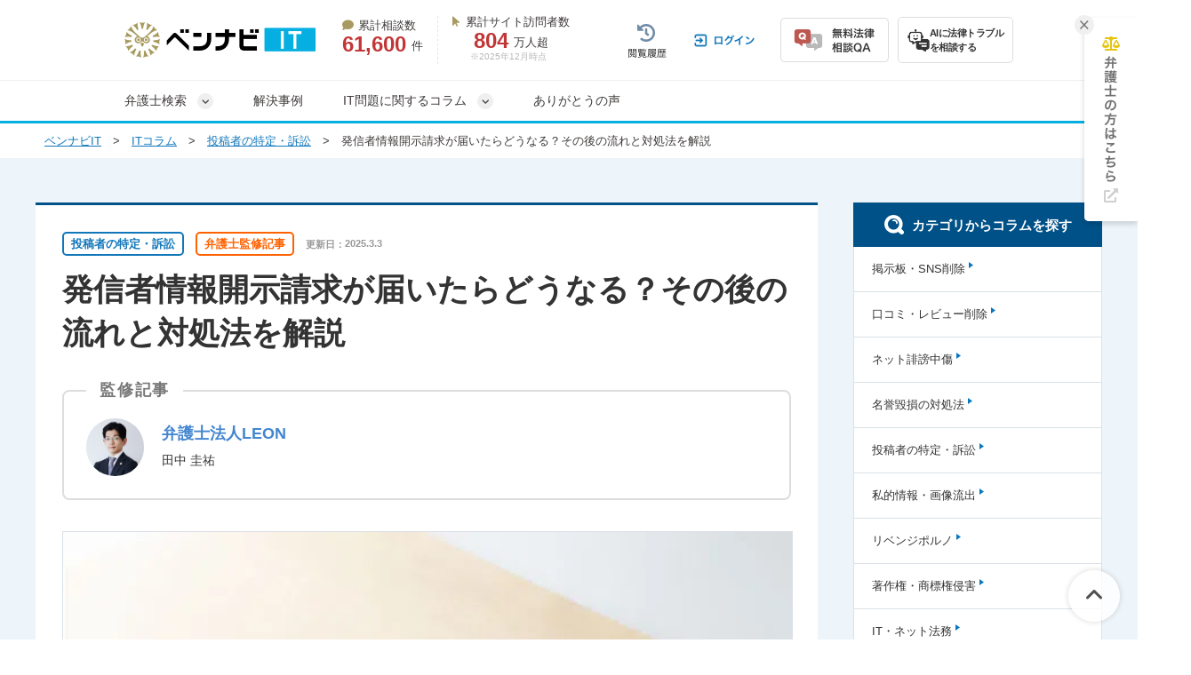

--- FILE ---
content_type: text/html; charset=UTF-8
request_url: https://itbengo-pro.com/columns/216/
body_size: 43766
content:
<!DOCTYPE html>
<html lang="ja">
<head>
    <!-- Google tag (gtag.js) -->
<script async src="https://www.googletagmanager.com/gtag/js?id=G-5G9TC881EP"></script>
<script>
  window.dataLayer = window.dataLayer || [];
  function gtag(){dataLayer.push(arguments);}
  gtag('js', new Date());

  gtag('config', 'G-5G9TC881EP');
</script>


<!-- Google Tag Manager -->
<script>(function(w,d,s,l,i){w[l]=w[l]||[];w[l].push({'gtm.start':
new Date().getTime(),event:'gtm.js'});var f=d.getElementsByTagName(s)[0],
j=d.createElement(s),dl=l!='dataLayer'?'&l='+l:'';j.async=true;j.src=
'https://www.googletagmanager.com/gtm.js?id='+i+dl;f.parentNode.insertBefore(j,f);
})(window,document,'script','dataLayer','GTM-NFBVXBD');</script>
<!-- End Google Tag Manager -->


    <!-- Google tag (gtag.js) -->
<script async src="https://www.googletagmanager.com/gtag/js?id=AW-10870241331"></script>
<script>
  window.dataLayer = window.dataLayer || [];
  function gtag(){dataLayer.push(arguments);}
  gtag('js', new Date());

  gtag('config', 'AW-10870241331');
</script>

  <meta charset="UTF-8">
  <meta name="referrer" content="no-referrer-when-downgrade"/>
  

  
    
    <link rel="canonical" href="https://itbengo-pro.com/columns/216/">
  <title>発信者情報開示請求が届いたらどうなる？その後の流れと対処法を解説｜ベンナビIT（旧IT弁護士ナビ）</title>
  <meta name="description" content="発信者情報開示請求が届いた場合、あなたのネット投稿に問題があると感じた人が特定手続きに着手していると考えられます。この記事では、発信者情報開示請求が届いたらどうなるのか、どう対処するべきか簡潔にご紹介します。">

  <meta property="og:title" content="発信者情報開示請求が届いたらどうなる？その後の流れと対処法を解説｜ベンナビIT（旧IT弁護士ナビ）">
  <meta property="og:type" content="article">
  <meta property="og:description" content="発信者情報開示請求が届いた場合、あなたのネット投稿に問題があると感じた人が特定手続きに着手していると考えられます。この記事では、発信者情報開示請求が届いたらどうなるのか、どう対処するべきか簡潔にご紹介します。">
  <meta property="og:url" content="https://itbengo-pro.com/columns/216/"/>
  <meta property="og:image" content="https://s3-ap-northeast-1.amazonaws.com/itbengo-prod/system/thumbnails/216/original/%E7%99%BA%E4%BF%A1%E8%80%85%E6%83%85%E5%A0%B1%E9%96%8B%E7%A4%BA%E8%AB%8B%E6%B1%82%E3%81%AB%E4%BF%82%E3%82%8B%E6%84%8F%E8%A6%8B%E7%85%A7%E4%BC%9A%E6%9B%B8.jpg?1571888213">
  <meta property="og:site_name" content="ベンナビIT（旧IT弁護士ナビ）">
  <meta property="og:locale" content="ja">
  <meta name="twitter:card" content="summary_large_image">
  <meta name="twitter:site" content="@itbengo_pro">

  <link rel="stylesheet"
        href="https://cdnjs.cloudflare.com/ajax/libs/font-awesome/6.7.2/css/all.min.css"
        integrity="sha512-Evv84Mr4kqVGRNSgIGL/F/aIDqQb7xQ2vcrdIwxfjThSH8CSR7PBEakCr51Ck+w+/U6swU2Im1vVX0SVk9ABhg=="
        crossorigin="anonymous"
        referrerpolicy="no-referrer">
    <link rel="stylesheet" href="/assets/reset-88f4c87859e7fdd1e35e9e80b2d604eca04c20edc8a188102704a4b054b26a78.css" media="screen" />
    <link rel="stylesheet" href="/assets/common-d0cb92f9d7f278dde3bc1f9e14ac401faff0e8a829313423647023f8b4ac4c89.css" media="screen" />
    <link rel="stylesheet" href="/assets/remodal-291e7de1c92e15c9f7369a5f6933dde32044ab7c0c02a510561dcbe0faed3b72.css" async="async" media="screen" />
    <link rel="stylesheet" href="/assets/remodal-default-theme-c2286b3145238af297d77676141a7f5ba66241c3ad5bf7db5c7ae1054ec9a50e.css" async="async" media="screen" />
    <link rel="stylesheet" href="/assets/toastr-66f951dd724bbe6235be2ac68663371628789d21d4a3a9df770745ee12139378.css" media="screen" />
    <link rel="stylesheet" href="/assets/bennavi/common/style_only_layouts_pc-fb364390c68fc20bfa7ad358e8d90962d202ce6a1c24c02c9ca3f7a6210ba2bc.css" media="screen" />
    
      <link rel="stylesheet" href="/assets/column/cta_office_list_pc-cf80abc30c775e09b09a7e4a5a33efc7561a0af43af0c2eb11874da81a90bc25.css" async="async" media="screen" />
  <link rel="stylesheet" href="/assets/column/sc_portal_qa_pc-796d32bd30239295f35c9677c71bd994b02c27bd41c442ef624f3040a584b76c.css" async="async" media="screen" />
    <style type="text/css">
      .column__body *,.column-detail-wrap .column-top-wrap .title-area > h1{
    font-family: "Helvetica Neue", Arial, "Hiragino Kaku Gothic ProN", "Hiragino Sans", Meiryo, sans-serif;
}
.column__body{
    font-weight:400;
}
.fa {
   font-family: FontAwesome;
}
.column-detail-wrap .column-top-wrap .title-area {
  margin-top: 15px;
}
.column-detail-wrap .column-top-wrap .title-area > h1 {
  margin-top: 15px;
  font-size: 35px;
  line-height: 1.4;
  font-weight: bold;
  color: #333;
}
.cke_contents_ltr {
  padding: 20px;
}
.column__body > p {
  margin-bottom: 30px;
  margin-top: 5px;
}
/* 目次 */
.column__body #toc_area {
  padding: 0px;
  background-color: #f8f8f8;
  border-radius: 5px;
  margin: 40px 0;
}
#toc_area ul {
   padding: 0;
}
.column__body #toc_area ul.toc_list{
  padding: 30px 40px;  
  list-style: none !important;
  margin: 0;
}
.column__body #toc_area .h2_list {
  position: relative;
  padding-left: 20px;
  margin-bottom: 15px;
  border-bottom: dotted 1px #C6C6C6;
  padding-bottom: 15px;
}
.column__body #toc_area .h2_list:last-child {
  border-bottom: none;
}
.column__body #toc_area .h2_list>a{
  color: #333;
  font-size:16px;
  font-weight: bold;
}
.column__body #toc_area .h2_list:before {
  content: "\f0d7";
  font-family: "FontAwesome";
  position: absolute;
  top: 0;
  bottom: 0;
  left: 0;
  margin: auto;
  color: #333;
}
.column__body #toc_area .h2_list a{
  text-decoration: none;
}
.column__body #toc_area .h2_list:last-child {
  margin-bottom: 0;
}
.column__body #toc_area .h3_list {
  position: relative;
  padding-left: 20px;
  margin-bottom: 5px;
  line-height: 1.8em;
  font-size: 15px;
}
.column__body #toc_area .h3_list:first-child {
  margin-top: 10px;
}
.column__body #toc_area .h3_list::before {
  content: "\f00c";
  font-family: "FontAwesome";
  position: absolute;
  top: 0;
  bottom: 0;
  left: 0;
  margin: auto;
  color: #bbb;
  font-size: 11px;
}
.column__body #toc_area .toc_title {
  font-weight: bold;
  font-size: 20px;
  line-height: 25px;
  display: block;
  background-color:#EBEBEB; 
  padding: 20px 20px;
  border-radius: 5px 5px 0 0 ;
  text-align: center;
  margin-bottom: 0;
  color: #333; 
}
.cke_contents_ltr,
.column__body {
  font-size: 15px;
  line-height: 27px;
  letter-spacing: 0.5px;
  position: relative;
}
.cke_contents_ltr ul,
.column__body ul {
  margin: 0;
  padding: 10px 0;
}
.cke_contents_ltr ul li,
.column__body ul li{
  list-style: none;
  position: relative;
  padding: 0 0 0px 20px;
  font-size: 15px;
  line-height: 1.5em;
  letter-spacing: 0.5px;
  padding-left: 22px;
  margin: 0 0 10px 0px;
}
.cke_contents_ltr ul li p,.column__body li p{
  font-size: 15px;
  line-height: 1.5em;
}
.cke_contents_ltr ul li:before,
.column__body ul li:before{
  color: #ff9732;
  content: "\f00c";
  font-family: "FontAwesome";
  position: absolute;
  left: 0;
  top: 0;
}
.cke_contents_ltr ul li:last-child,.cke_contents_ltr ol li:last-child,
.column__body ul li:last-child,.column__body ol li:last-child {
   margin: 0;
}
.cke_contents_ltr h2,
.column__body h2 {
  margin-top: 60px;
  margin-bottom: 30px;
  font-size: 25px;
  clear: both;
  padding:20px 25px;
  background-color: #EDF5FA;
  line-height: 1.4;
  border-bottom: 3px solid #1177bb;
  border-radius: 0;
  color: #333;
}
.cke_contents_ltr h2 a,
.cke_contents_ltr h2 a:hover,
.cke_contents_ltr h2 a:active,
.column__body h2 a,
.column__body h2 a:active,
.column__body h2 a:hover {
  color: #333333;
  text-decoration: none;
}
.cke_contents_ltr h3,
.column__body h3  {
  position: relative;
  padding: 10px 10px 10px 15px;
  line-height: 1.4;
  font-size: 22px;
  margin-top: 60px;
  margin-bottom: 20px;
  border-left: 10px solid #9DC6E5;
  clear: both;
  border-bottom: 0;
  background-color: #FFF;
  color: #333333;
}
.cke_contents_ltr h3:before,
.column__body h3:before {
  content: "";
  position: absolute;
  width: 10px;
  height: 50%;
  left: -10px;
  top: 0;
  background-color: #1177bb
}
.cke_contents_ltr h3 a,
.cke_contents_ltr h3 a:hover,
.cke_contents_ltr h3 a:active,
.column__body h3 a,
.column__body h3 a:active,
.column__body h3 a:hover {
  color: #333333;
  text-decoration: none;
}
.cke_contents_ltr h4,
.column__body h4 {
  font-size: 16px;
  line-height: 29px;
  margin-top: 10px;
  position: relative;
  padding-left: 26px;
  margin-bottom: 15px;
  clear: both;
  border-bottom: 1px solid #eee;
  padding-bottom: 8px;
  color: #393939;
}
.cke_contents_ltr h4:before,
.column__body h4:before {
  content: '\f058';
  font-family: "FontAwesome";
  display: block;
  position: absolute;
  left: 0;
  font-size: 20px;
  font-weight: bold;
  top: 1px;
  color:#1177bb;
  background-color: #fff;
}
.cke_contents_ltr p,
.column__body p {
  font-size: 16px;
  line-height: 1.8;
  letter-spacing: 0.3px;
  padding-bottom: 0;
}
.cke_contents_ltr img,
.column__body img {
  margin-bottom: 20px;
  max-width: 100%;
  height:auto;
}
.cke_contents_ltr a,
.cke_contents_ltr a:hover,
.column__body a,
.column__body a:hover {
  color: #1177bb;
  text-decoration: underline;
}
.cke_contents_ltr hr,
.column__body hr {
  margin-top: 20px;
  margin-bottom: 20px;
  border: 0;
  border-top: 1px solid #dae1e6;
}
.cke_contents_ltr blockquote,
.column__body blockquote {
  color: #333;
  border: 1px solid #EFEFEF;
  background: #F7F7F7;
  margin: 3em 0;
  font-size: 14px;
  line-height: 25px;
  padding: 30px;
  border-radius: 5px;
  position: relative;
  z-index: 1;
}
.cke_contents_ltr blockquote p,
.column__body blockquote p {
  position: relative;
  z-index: 3;
  font-size:14px;
  line-height: 1.8em;
}
.cke_contents_ltr blockquote:before,
.column__body blockquote:before {
  content: "“";
  font-size: 100px;
  font-family: 'Times New Roman', "ＭＳ Ｐゴシック", sans-serif;
  color: #FFF;
  position: absolute;
  z-index: -1;
  left: 20px;
  top: 10px;
  line-height: 0.8em;
}
.cke_contents_ltr blockquote:after,
.column__body blockquote:after {
  content: "“";
  font-size: 100px;
  font-family: 'Times New Roman', "ＭＳ Ｐゴシック", sans-serif;
  color: #FFF;
  position: absolute;
  z-index: -1;
   right: 20px;
   bottom: -30px;
   line-height: 0.8em;
}
.column__body #contents_list {
  padding: 20px;
  background-color: #f7f9fa;
}
.column__body #contents_list a {
  color: #333333;
  text-decoration: none;
}
.column__body #contents_list .contents_list_title {
  color: #1177bb;
  font-weight: bold;
  font-size: 19px;
  line-height: 25px;
  vertical-align: middle;
  display: block;
}
.column__body #contents_list .contents_list_title img {
  float: none;
  margin: 0;
  width: auto;
  height: 25px;
  vertical-align: top;
}
.cke_contents_ltr  table,
.column__body table {
  margin: 0 0 20px 0;
}
.cke_contents_ltr  table th,
.column__body table th {
  background-color: #eeeee7;
}
.cke_contents_ltr  table td,
.column__body table td {
  background-color: #fff;
}
.cke_contents_ltr  table td,
.cke_contents_ltr  table th,
.column__body table td,
.column__body table th {
  padding: 10px  14px;
  font-size: 14px;
  line-height: 1.5;
  border: 1px solid #dae1e6;
}
.cke_contents_ltr  table td p,
.cke_contents_ltr  table th p,
.column__body table td p,
.column__body table th p {
  font-size: 14px;
  line-height: 1.5;
}
.cke_contents_ltr table.border-red td,
.cke_contents_ltr table.border-red th,
.column__body table.border-red td,
.column__body table.border-red th {
  border: 1px solid #de5c38;
}
.cke_contents_ltr table.border-yellow td,
.cke_contents_ltr table.border-yellow th,
.column__body table.border-yellow td,
.column__body table.border-yellow th {
  border: 1px solid #fcb75b;
}
.cke_contents_ltr table.border-orange td,
.cke_contents_ltr table.border-orange th,
.column__body table.border-orange td,
.column__body table.border-orange th {
  border: 1px solid #fe7e58;
}
.cke_contents_ltr table.border-pink td,
.cke_contents_ltr table.border-pink th,
.column__body table.border-pink td,
.column__body table.border-pink th {
  border: 1px solid #e35e6f;
}
.cke_contents_ltr table.border-green td,
.cke_contents_ltr table.border-green th,
.column__body table.border-green td,
.column__body table.border-green th {
  border: 1px solid #3c9833;
}
.cke_contents_ltr table.border-blue td,
.cke_contents_ltr table.border-blue th,
.column__body table.border-blue td,
.column__body table.border-blue th {
  border: 1px solid #0000ff;
}
.cke_contents_ltr table.border-gray td,
.cke_contents_ltr table.border-gray th,
.column__body table.border-gray td,
.column__body table.border-gray th {
  border: 1px solid #d8d8d8;
}
.cke_contents_ltr ol,
.column__body ol {
  list-style: none;
  counter-reset: number;
  margin: 0;
  padding: 10px 0;
}
.cke_contents_ltr ol:last-child,.column__body ol:last-child,
.cke_contents_ltr ul:last-child,.column__body ul:last-child  {
  margin: 0px;
}
.cke_contents_ltr ol li,
.column__body ol li {
  list-style: none;
  position: relative;
  padding-left: 25px;
  font-size: 15px;
  line-height: 1.5em;
  letter-spacing: 0.5px;
  margin: 0 0 10px 0px;
}
.cke_contents_ltr ol li p,.column__body ol li p,.cke_contents_ltr ul li p,.column__body ul li p{
  padding-left: 0;
  font-size: 15px;
  line-height: 1.5em;
}
.cke_contents_ltr ol li:before,
.column__body ol li:before {
  counter-increment: number;
  content: counter(number);
  background: #ff9732;
  color: #fff;
  width: 19px;
  height: 19px;
  font-size: 10px;
  font-weight: bold;
  font-family: 'Lato', sans-serif;
  display: block;
  text-align: center;
  line-height: 19px;
  border-radius: 50%;
  position: absolute;
  left: 0;
  top: 0;
}
.cke_contents_ltr ol li>ol,
.column__body ol li>ol,
.cke_contents_ltr ol li>ul,
.column__body ol li>ul,
.cke_contents_ltr ul li>ol,
.column__body ul li>ol,
.cke_contents_ltr ul li>ul,
.column__body ul li>ul{
  margin-top: 10px;
  padding: 0;
}
.column__body>ul,.column__body>ol {
  background-color: #FEFFEA; 
  padding: 30px;
  margin-bottom: 30px;
}
.cke_contents_ltr strong,
.column__body strong {
  vertical-align: top;
}
.column__body #toc_container {
  padding: 1em 2em 1em !important;
  min-width: 90%;
  margin: 30px auto;
  background: #fff !important;
  background: rgba(255, 255, 255, 0.5) !important;
  border: 1px solid #eee;
  display: table;
  font-size: 95%;
}
.column__body #toc_container .h2_list .h2_link {
  padding-left: 26px;
  position: relative;
}
.column__body #toc_container .h2_list .h2_link::before {
  content: '■';
  position: absolute;
  left: 0;
}
.column__body #toc_container .h3_list .h3_link {
  padding-left: 52px;
  position: relative;
}
.column__body #toc_container .h3_list .h3_link::before {
  content: '・';
  position: absolute;
  left: 26px;
}
.column__body #toc_container li li a {
  padding-left: .7em;
}
.column__body #toc_container.no_bullets li, .column__body #toc_container.no_bullets ul, .column__body #toc_container.no_bullets ul li, .column__body #toc_container .toc_widget_list.no_bullets, .column__body #toc_container .toc_widget_list.no_bullets li {
  background: 0 0;
  list-style-type: none;
  list-style: none;
}
.column__body #toc_container.no_bullets li::before, .column__body #toc_container.no_bullets ul::before, .column__body #toc_container.no_bullets ul li::before, .column__body #toc_container .toc_widget_list.no_bullets::before, .column__body #toc_container .toc_widget_list.no_bullets li::before {
  display: none;
}
.column__body #toc_container ul {
  margin: 0 !important;
}
.column__body #toc_container li, .column__body #toc_container ul {
  padding: 0;
  margin: 0;
}
.column__body #toc_container li a {
  display: block;
  padding: .5em 0;
  border-top: 1px dotted #ddd;
}
.column__body #toc_container a {
  text-decoration: none;
  text-shadow: none;
}
.column__body #toc_container li .toc_number {
  margin-right: .5em;
}
.column__body #toc_container p.toc_title {
  text-align: center;
  font-weight: 700;
  margin: 0;
  padding: 0;
}
.column__body #toc_container p.toc_title {
  margin-bottom: .7em;
}
/*balloon*/
.balloon-wrap{
  padding: 10px 0 40px 0;
  position: relative;
  min-height: 150px;
}
.balloon-wrap figure{
  width: 90px;
  height: 90px;
  border: 1px solid #DDD;
  border-radius: 50%;
  overflow: hidden;
  position: absolute;
  }
  .balloon-wrap figure img{
  width: 100%;
  height: auto;
  }

.balloon{
  position: relative;
  padding: 20px;
  background-color: #fff3ad;
  min-height: 30px;
  color: #333;
  border-radius: 5px;
  }
  .balloon-wrap p{
  font-size: 13px !important;
  }

.balloon::before{
  content: '';
  position: absolute;
  display: block;
  width: 0;
  height: 0;
  top: 20px;
}

.balloon .name{
  /*position: absolute;*/
  /*top: 90px;*/
  /*left: -140px;*/
  /*display: block;*/
  /*width: 130px;*/
  /*text-align: center;*/
}
/*左右設定*/
.balloon-wrap.right figure{top: 0; right:0;}
.balloon-wrap.left figure{top: 0; left:0;}
.balloon-wrap.right .balloon{ margin-right: 120px;}
.balloon-wrap.left .balloon{ margin-left: 120px;}

.balloon-wrap.right .balloon::before{
  right: -15px;
  border-left: 15px solid #fff3ad;
  border-top: 15px solid transparent;
  border-bottom: 15px solid transparent;
}
.balloon-wrap.left .balloon::before{
  left: -15px;
  border-right: 15px solid #fff3ad;
  border-top: 15px solid transparent;
  border-bottom: 15px solid transparent;
}
/*color*/
.balloon-wrap.gray .balloon{background-color: #efefef}
.balloon-wrap.gray.right .balloon::before{ border-left-color: #efefef }
.balloon-wrap.gray.left .balloon::before{ border-right-color: #efefef }

.balloon-wrap.pink .balloon{background-color: #f1d9d9}
.balloon-wrap.pink.right .balloon::before{ border-left-color: #f1d9d9 }
.balloon-wrap.pink.left .balloon::before{ border-right-color: #f1d9d9 }

.balloon-wrap.blue .balloon{background-color: #d9e9f1}
.balloon-wrap.blue.right .balloon::before{ border-left-color: #d9e9f1 }
.balloon-wrap.blue.left .balloon::before{ border-right-color: #d9e9f1 }

.balloon-wrap.green .balloon{background-color: #eaf1d9}
.balloon-wrap.green.right .balloon::before{ border-left-color: #eaf1d9 }
.balloon-wrap.green.left .balloon::before{ border-right-color: #eaf1d9 }


/*style*/
.column__body .table_style1,.column__body .table_style1-h,.column__body .table_style2,.column__body .table_style2-h,.column__body .table_style3,.column__body .table_style3-2,.column__body .table_style4{width:100%;border-spacing:0;border-collapse:collapse;border:none}.column__body .table_style1 td,.column__body .table_style1 th,.column__body .table_style1-h td,.column__body .table_style1-h th,.column__body .table_style2 td,.column__body .table_style2 th,.column__body .table_style2-h td,.column__body .table_style2-h th,.column__body .table_style3 td,.column__body .table_style3 th,.column__body .table_style3-2 td,.column__body .table_style3-2 th,.column__body .table_style4 td,.column__body .table_style4 th{border:1px solid #FFF;padding:8px 10px}.column__body .table_style1 tr:nth-child(odd) td{background-color:#DBEAF4}.column__body .table_style1 tr:nth-child(even) td{background-color:#F1F7FB}.column__body .table_style1 tr th{background-color:#FFE2BF !important;color:#333;font-weight:bold;text-align:center;padding:10px 15px}.column__body .table_style1 tr:nth-child(1) td,.column__body .table_style1 tr.item td{background-color:#17b !important;color:#fff}.column__body .table_style1 tr:hover td{background-color:#FFF4E7}.column__body .table_style1-h tr:nth-child(odd) td{background-color:#DBEAF4}.column__body .table_style1-h tr:nth-child(even) td{background-color:#F1F7FB}.column__body .table_style1-h tr th{background-color:#FFE2BF !important;color:#333;font-weight:bold;text-align:center;padding:10px 15px}.column__body .table_style1-h tr:nth-child(2) td{background-color:#17b !important;color:#fff}.column__body .table_style1-h tr:hover td{background-color:#FFF4E7}.column__body .table_style2 tr:nth-child(1) td,.column__body .table_style2 tr.item td{background-color:#17b !important;color:#fff}.column__body .table_style2 tr td{background-color:#f2f2f2}.column__body .table_style2 tr:hover td{background-color:#FFF4E7}.column__body .table_style2 tr td:nth-child(1){background-color:#DBEAF4}.column__body .table_style2-h tr:nth-child(2) td{background-color:#17b !important;color:#fff}.column__body .table_style2-h tr th{background-color:#FFE2BF !important;color:#333;font-weight:bold;text-align:center;padding:10px 15px}.column__body .table_style2-h tr.item td{background-color:#17b !important;color:#fff}.column__body .table_style2-h tr td{background-color:#F1F7FB}.column__body .table_style2-h tr:hover td{background-color:#FFF4E7}.column__body .table_style2-h tr td:nth-child(1){background-color:#DBEAF4}.column__body .table_style3 tr:nth-child(1) td{background-color:#17b !important;color:#fff}.column__body .table_style3 tr td{background-color:#F1F7FB}.column__body .table_style3 tr:hover td{background-color:#FFF4E7}.column__body .table_style3 tr td:nth-child(1),.column__body .table_style3 tr td[rowspan]+td{background-color:#DBEAF4}.column__body .table_style3-2 tr:nth-child(1) td{background-color:#17b !important;color:#fff;text-align:center}.column__body .table_style3-2 tr:nth-child(1) td:nth-child(1){background-color:#FFF !important}.column__body .table_style3-2 tr td{background-color:#F1F7FB}.column__body .table_style3-2 tr:hover td{background-color:#FFF4E7}.column__body .table_style3-2 tr td:nth-child(1),.column__body .table_style3-2 tr:nth-child(2) td{background-color:#DBEAF4}.column__body .table_style3-2 tr:nth-child(2) td{text-align:center}.column__body .table_style3-2 tr:nth-child(2) td:nth-child(1){background-color:#17b !important;color:#fff}.column__body .table_style4 tr:nth-child(odd) td{background-color:#DBEAF4}.column__body .table_style4 tr:nth-child(even) td{background-color:#F1F7FB}.cta_min{border-radius:5px;box-shadow:0px 0px 10px 0px #d1d1d1;overflow:hidden;margin-bottom:30px;margin-top:20px}.cta_min .title{background:url("https://s3-ap-northeast-1.amazonaws.com/itbengo-prod/ckeditor_assets/pictures/58/content_it_ctamin_bg2.png?1545810931") repeat #e60012;color:#FFF;font-size:18px;line-height:140%;font-weight:bold;padding:15px 15px 13px 85px;position:relative;letter-spacing:0.05em}.cta_min .title:before{content:"";display:block;width:73px;height:32px;background:url("https://s3-ap-northeast-1.amazonaws.com/itbengo-prod/ckeditor_assets/pictures/55/content_cta_parts1_pc.png?1545810473") no-repeat left top;position:absolute;top:50%;margin-top:-16px;left:0}.cta_min .text{background-color:#FFF;padding:20px 25px}.cta_min .text p{font-size:16px;line-height:180%;margin-bottom:0}

.cke_contents_ltr p, .column__body .cta_table p{
margin-bottom:0px;
}


/*猿LP*/

.cmn-marker.active { background-position: -100% .8em; }

.cmn-marker { background-image: -webkit-gradient(linear, left top, right top, color-stop(50%, transparent), color-stop(50%, #ffc878)); background-image: linear-gradient(left, transparent 50%, #ffc878 50%); background-repeat: repeat-x; background-size: 200% .8em; background-position: 0 .5em; -webkit-transition: all 2s ease; transition: all 2s ease; font-weight: bold; font-size: 18px; }
@media (min-width: 736px) { .cmn-marker { font-size: 22px; } }

@-webkit-keyframes fluffy1 { 0% { -webkit-transform: translateY(0); transform: translateY(0); }
  50% { -webkit-transform: translateY(-10px); transform: translateY(-10px); } }

@keyframes fluffy1 { 0% { -webkit-transform: translateY(0); transform: translateY(0); }
  50% { -webkit-transform: translateY(-10px); transform: translateY(-10px); } }
.cmn--listWrap { font-weight: bold; margin: 30px 0; line-height: 1.5; border-radius: 6px; padding: 1em 1em 2em; background: #fef2e9; }
.cmn--listWrap li + li { margin-top: 30px; }
.cmn--listWrap li .cmn--strong { font-size: 18px; margin: 0 4px; }
.cmn--listWrap li h4 { text-indent: -2em; padding-left: 2em; }
.cmn--listWrap li > p { padding-left: 5px; }
.cmn--listWrap li span { font-weight: bold; background: rgba(0, 0, 0, 0) -webkit-gradient(linear, left top, left bottom, color-stop(60%, transparent), color-stop(0%, #ffffbc)) repeat scroll 0 0; background: rgba(0, 0, 0, 0) linear-gradient(transparent 60%, #ffffbc 0%) repeat scroll 0 0; font-size: 20px; }
.cmn--listWrap dt { font-size: 20px; }
.cmn--listWrap dd { margin-top: 10px; font-weight: normal; }
.cmn--listWrap dd + dt { margin-top: 20px; }

.list { margin-top: 30px; }

dl.cmn--listWrap { -webkit-box-sizing: border-box; box-sizing: border-box; margin: 20px 0; }
@media (min-width: 736px) { dl.cmn--listWrap { float: left; width: 30%; margin: 10px; height: 13em; }
  dl.cmn--listWrap.list01 { margin-left: 150px; } }
dl.cmn--listWrap dt { position: relative; padding: 12px 0 10px 64px; font-size: 18px; }
dl.cmn--listWrap dt:before { content: ""; position: absolute; display: block; width: 80px; height: 120px; top: -27px; left: -27px; }
dl.cmn--listWrap.list01 dt:before { background: url(../images/material01.png) no-repeat; background-size: 100%; }
dl.cmn--listWrap.list02 dt:before { background: url(../images/material02.png) no-repeat; background-size: 100%; }
dl.cmn--listWrap.list03 dt:before { background: url(../images/material03.png) no-repeat; background-size: 100%; }
dl.cmn--listWrap.list04 dt:before { background: url(../images/material04.png) no-repeat; background-size: 100%; }
dl.cmn--listWrap.list05 dt:before { background: url(../images/material05.png) no-repeat; background-size: 100%; }

.cmn--voice { padding: 1.5em 1em; position: relative; background: #DDEEE4; margin-bottom: 35px; font-weight: bold; }
.cmn--voice .voice--ttlWrap { position: relative; z-index: 0; display: inline-block; }
.cmn--voice .voice--ttlWrap:after { z-index: -1; position: absolute; content: ""; bottom: 37px; right: 15px; left: auto; width: 50%; height: 20px; max-width: 300px; background: #777; -webkit-box-shadow: 0 15px 10px #999; box-shadow: 0 15px 10px #999; -webkit-transform: rotate(3deg); transform: rotate(3deg); }
.cmn--voice .voice--ttl { font-size: 22px; line-height: 1.4; padding: 20px; margin-bottom: 20px; color: #fff; background: #4ba69d; -webkit-transform: rotate(-1deg); transform: rotate(-1deg); }
.cmn--voice .detail { background: #fff; border-radius: 10px; padding: 0 10px 10px; margin: 20px 0; }
@media (min-width: 737px) { .cmn--voice .detail { margin: 30px 0 20px; } }
.cmn--voice .voice--subttl { font-size: 18px; border-bottom: #333 dashed 1px; padding-top: 20px; }
.cmn--voice .voice--strong { font-weight: bold; font-size: 18px; color: #ee7b00; }

.footer-search { margin: 30px auto; }
@media (min-width: 736px) { .footer-search { height: 465px; width: 510px; border: 1px solid #d5d5d5; border-radius: 8px; padding: 30px; } }

.footer-search .proud-list-top { display: table; }

.footer-search .proud-list-top a { display: table-cell; height: 106px; width: 126px; background-color: #188c47; text-align: center; vertical-align: middle; border-bottom: 1px solid #5eaf7f; border-left: 1px solid #5eaf7f; -webkit-box-sizing: border-box; box-sizing: border-box; }

.footer-search .proud-list-top a:hover { background-color: #46a36c; }

.footer-search .proud-list-top a:nth-child(1) { border-top-left-radius: 10px; border-left: 0; }

.footer-search .proud-list-top a:nth-child(4) { border-top-right-radius: 10px; }

.footer-search .proud-list-middle { display: table; }

.footer-search .proud-list-middle a { display: table-cell; height: 106px; width: 126px; background-color: #188c47; text-align: center; vertical-align: middle; border-bottom: 1px solid #5eaf7f; border-left: 1px solid #5eaf7f; -webkit-box-sizing: border-box; box-sizing: border-box; }

.footer-search .proud-list-middle a:hover { background-color: #46a36c; }

.footer-search .proud-list-middle a:nth-child(1) { border-left: 0; }

.footer-search .proud-list-bottom { display: table; }

.footer-search .proud-list-bottom a { display: table-cell; height: 106px; width: 126px; -webkit-box-sizing: border-box; box-sizing: border-box; background-color: #188c47; text-align: center; vertical-align: middle; -webkit-box-shadow: 0 5px #105b2e; box-shadow: 0 5px #105b2e; border-left: 1px solid #5eaf7f; }

.footer-search .proud-list-bottom a:hover { background-color: #46a36c; }

.footer-search .proud-list-bottom a:nth-child(1) { border-bottom-left-radius: 10px; border-left: 0; }

.footer-search .proud-list-bottom a:nth-child(4) { border-bottom-right-radius: 10px; }

.footer-search .proud-list-one { display: table; }

.footer-search .proud-list-one a { display: table-cell; height: 106px; width: 504px; -webkit-box-sizing: border-box; box-sizing: border-box; background-color: #188c47; text-align: center; vertical-align: middle; -webkit-box-shadow: 0 5px #105b2e; box-shadow: 0 5px #105b2e; border-left: 1px solid #5eaf7f; border-bottom-left-radius: 10px; border-bottom-right-radius: 10px; }

.footer-search .proud-list-one a:hover { background-color: #46a36c; }

/*end*/

/*記事末尾の弁護士訴求定型文用*/

.end_title {
background-color: #188C47;
padding: 10px 3px 10px 3px;
margin: -10px 0px 10px 0px;
font-size: 30px;
font-weight: bold;
color: #ffffff;
line-height: 40px;
text-align: center;
}

.end_heading2 {
padding: 10px 3px 10px 3px;
margin-bottom: 10px;
font-size: 30px;
font-weight: bold;
color: #188C47;
border-top: 2px solid #188C47;
border-bottom: 2px solid #188C47;
line-height: 40px;
text-align: center;
}

.end_heading3 {
padding: 10px 3px 10px 20px;
margin-bottom: 10px;
font-size: 25px;
font-weight: bold;
border-left: 10px solid #188C47;
line-height: 30px;
}

.end_heading5 {
font-size: 20px;
font-weight: bold;
}

/*end*/

/*ol装飾*/

.ol_style1{
	display: block !important;
	background-color: #f6f6f6!important;
	padding: 10px !important;
	border-radius: 5px !important;
	margin: 0 0 20px 0 !important;
	position: relative;
	}
	.ol_style1 li{
	margin: 0 0 0 10px !important;
	font-size: 16px !important;
	font-weight: bold;
	line-height: 1.5em !important;
	padding: 8px 0;
	}
	.ol_style1 li:before{
	top: 10px !important;
	}
	.ol_style1:after{
  position: absolute;
  top: 0px;
  right: 0;
  content: '';
  width: 0;
  border-width: 0 16px 16px 0;
  border-style: solid;
  border-color: #fff #fff #ddd #ddd;
  box-shadow: -1px 1px 2px rgba(0, 0, 0, .1);
	}
	.ol_style1.fs-medium li{
	font-size: 14px !important;
	line-height: 180% !important;
	}

/*end*/


/*チェックボックス*/
.check_box{
	background-color: #FFFFcc;
	padding: 15px 10px !important;
	margin-bottom: 20px !important;
	position: relative;
	text-align: left !important;
	}
	.check_box:before{
	content: "Check!";
	font-family: Arial;
	position: absolute;
	top: -10px;
	left:-20px;
	color: #d50c17;
	display: inline-block;
	padding: 5px 15px;
	font-weight: bold;
	font-size: 16px;
	line-height: 100%;
	transform: rotate(-10deg);
	-moz-transform: rotate(-10deg);
	-webkit-transform: rotate(-10deg);
	}
	#smp-wrap-category-contents div.column-detail .check_box p{
	font-size: 14px !important;
	line-height: 1.8em !important;
	margin-bottom: 0;
}

/*end*/

/*関連*/
.relation_box{
	margin: 10px 0;
	padding: 30px 15px 10px 15px !important;
	background-color: #f2f2f2;
	font-size: 14px !important;
	line-height: 160% !important;
	border-radius: 5px;
	position: relative;
	overflow: hidden;
	}
	.relation_box span{
	display: inline-block;
	background-color: #666;
	color: #FFF;
	font-weight: bold;
	margin-bottom: 10px;
	position: absolute;
	top: 0;
	left: 10px;
	font-size: 14px;
	padding: 5px 10px;
	line-height: 100%;
	border-radius: 0px 0 5px 5px;

	}
	
	.relation_box a{
	display: block;
	}

/*end*/


/*文頭注目*/
.wh_point{position: relative;}
.wh_point:before{
	display: inline-block;
	background-color: #4486D0;
	font-weight: bold;
	padding: 5px 5px 5px 6px;
	color: #FFF !important;
	border-radius: 3px;
	text-decoration: none !important;
	margin: 0 4px 0 0;
	line-height: 100%;
	font-size: 11px;
	position: relative;
	top: -2px;

	content: "ポイント";	background-color: #86c7e4;
	}

.wh_point.point1:before{	content: "ポイント";	background-color: #86c7e4;}
.wh_point.point2:before{	content: "重要";	background-color: #e4a986;}

/*end*/

/*黄ラインマーカー*/
.line_y{background: linear-gradient(transparent 60%, #ff0 0%); }
/*end*/

/*list-style*/
.column__body .shadow_li {
  background: #fffcf4;
  border-radius: 5px;
  box-shadow: 0px 0px 3px #ddd;
  padding: 20px 25px;
  margin-left: 0;
  margin-bottom: 1.5em;
  }
.column__body .shadow_li li{
    padding: 0 0 0px 20px;
    line-height: 1.5em;
    letter-spacing: 0.5px;
}
.column__body .check_li {
  list-style: none;
  border: 2px solid #DDD;
  padding: 1em 1em 1em 1.5em !important;
  margin-left: 0;
  border-radius: 5px;
}
.column__body .check_li li {
  position: relative;
  padding: 0.5em 0 0.5em 1.5em;
  line-height: 140%;
  margin: 0;
}
.column__body .check_li li:before {
  content: "\f00c";
  font-family: "FontAwesome";
  font-size: 1em;
  position: absolute;
  left: 0.1em;
  top: 50%;
  margin-top: -0.7em;
  color: #ff9732;
}
/*end*/


/*ドッグイヤーボックス*/

.dog_box{
	display: block !important;
	background-color: #f6f6f6!important;
	padding: 10px 15px !important;
	border-radius: 5px !important;
	margin: 0 0 20px 0 !important;
	position: relative;
	}
	.dog_box:after{
  position: absolute;
  top: 0;
  right: 0;
  content: '';
  width: 0;
  border-width: 0 16px 16px 0;
  border-style: solid;
  border-color: #fff #fff #ddd #ddd;
  box-shadow: -1px 1px 2px rgba(0, 0, 0, .1);
	}

/*package-css*/
.column__body .packs, .column__body .packs * { padding: 0; margin: 0; -webkit-box-sizing: border-box; -moz-box-sizing: border-box; box-sizing: border-box; text-align: left; }

.column__body .pack-point { background-color: #FFFCE2; padding: 30px 40px; margin: 20px 0 30px 0; }
.column__body .pack-point .pack-point-title { font-size: 20px; font-weight: 700; text-align: center; line-height: 100%; padding: 0px 0 30px 0px; }
.column__body .pack-point .pack-point-title span { color: #1177BB; }
.column__body .pack-point .pack-point-box { border-radius: 5px; background: #fff; box-shadow: 0px 0px 8px rgba(216, 216, 189, 0.3); position: relative; margin-bottom: 20px; }
.column__body .pack-point .pack-point-box:last-child { margin-bottom: 0px; }
.column__body .pack-point .pack-point-box .point-box_title { font-size: 16px; font-weight: 700; text-align: center; line-height: 100%; color: #FFF; padding: 12px 10px; width: calc(100% + 10px); position: relative; left: -5px; border-top-left-radius: 3px; border-top-right-radius: 3px; }
.column__body .pack-point .pack-point-box .point-box_title i { margin: 0 12px 0 0; }
.column__body .pack-point .pack-point-box .point-box_title:before { content: ""; display: block; width: 0; height: 0; border-style: solid; border-width: 0 5px 5px 0; position: absolute; left: 0; bottom: -5px; }
.column__body .pack-point .pack-point-box .point-box_title:after { content: ""; display: block; width: 0; height: 0; border-style: solid; border-width: 5px 5px 0px 0; position: absolute; right: 0; bottom: -5px; }
.column__body .pack-point .pack-point-box ul { padding: 8px 20px 5px 20px; }
.column__body .pack-point .pack-point-box ul li { border-bottom: 1px dotted #ddd; font-size: 14px; line-height: 140%; padding: 10px 0px 10px 18px; margin-bottom: 0px; list-style: none; text-align: left; position: relative; }
.column__body .pack-point .pack-point-box ul li:before { content: "\f00c"; margin-top: -10px; font-size: 14px; font-family: "FontAwesome"; position: absolute; left: 0; top: 50%; }
.column__body .pack-point .pack-point-box ul li:last-child { border-bottom: 0px solid #000; }
.column__body .pack-point .pack-point-box.basecolor .point-box_title { background-color: #1177BB; }
.column__body .pack-point .pack-point-box.basecolor .point-box_title:before { border-color: transparent #2B4E65 transparent transparent; }
.column__body .pack-point .pack-point-box.basecolor .point-box_title:after { border-color: #2B4E65 transparent transparent transparent; }
.column__body .pack-point .pack-point-box.basecolor ul li:before { color: #1177BB; }
.column__body .pack-point .pack-point-box.subcolor .point-box_title { background-color: #FFDD32; color: #333; }
.column__body .pack-point .pack-point-box.subcolor .point-box_title:before { border-color: transparent #958225 transparent transparent; }
.column__body .pack-point .pack-point-box.subcolor .point-box_title:after { border-color: #958225 transparent transparent transparent; }
.column__body .pack-point .pack-point-box.subcolor ul li:before { color: #FFDD32; }
.column__body .pack-wordselect { margin-bottom: 30px; margin-top: 20px; }
.column__body .pack-wordselect .pack-wordselect_title { background-color: #EBEBEB; display: inline-block; border-radius: 5px 5px 0 0; padding: 9px 18px 8px 18px; line-height: 100%; font-weight: 700; }
.column__body .pack-wordselect dl { width: 100%; border-radius: 0 5px 5px 5px; border: 2px solid #EBEBEB; padding: 15px 18px; }
.column__body .pack-wordselect dl dt { font-weight: 700; color: #1177BB; font-size: 15px; padding-bottom: 10px; }
.column__body .pack-wordselect dl dd, .column__body .pack-wordselect dl dd p { margin-bottom: 0px; font-size: 13px; line-height: 160%; }
.column__body .pack-wordselect.basecolor .pack-wordselect_title { background: rgba(17, 119, 187, 0.2); }
.column__body .pack-wordselect.basecolor dl { border: 2px solid rgba(17, 119, 187, 0.2); }
.column__body .pack-compare { background-color: #f2f2f2; border-radius: 5px; padding: 30px; margin-top: 20px; margin-bottom: 30px; display: flex; justify-content: space-between; }
.column__body .pack-compare dl.pack-compare_box { width: 48%; height: auto; border-radius: 5px; background: #fff; box-shadow: 0px 0px 8px rgba(0, 0, 0, 0.1); overflow: hidden; }
.column__body .pack-compare dl.pack-compare_box dt { text-align: center; line-height: 100%; font-weight: 700; color: #FFF; padding: 15px; font-size: 16px; }
.column__body .pack-compare dl.pack-compare_box dd { padding: 5px 15px; }
.column__body .pack-compare dl.pack-compare_box dd ul { padding: 0; }
.column__body .pack-compare dl.pack-compare_box dd ul li { font-size: 14px; line-height: 160%; border-bottom: 1px dotted #ddd; padding: 10px 0 10px 29px; margin-bottom: 0px; list-style: none; position: relative; }
.column__body .pack-compare dl.pack-compare_box dd ul li:before { font-size: 20px; position: absolute; font-family: "FontAwesome"; top: 50%; left: 5px; margin-top: -10px; }
.column__body .pack-compare dl.pack-compare_box dd ul li:last-child { border-bottom: 0px solid #000; }
.column__body .pack-compare dl.pack-compare_box.melit { margin-bottom: 15px; }
.column__body .pack-compare dl.pack-compare_box.melit dt { background-color: #E85C5C; }
.column__body .pack-compare dl.pack-compare_box.melit dd ul li:before { content: "\f10c"; color: rgba(232, 92, 92, 0.3); }
.column__body .pack-compare dl.pack-compare_box.demelit { margin-bottom: 0px; }
.column__body .pack-compare dl.pack-compare_box.demelit dt { background-color: #5987BE; }
.column__body .pack-compare dl.pack-compare_box.demelit dd ul li:before { content: "\f00d"; color: rgba(89, 135, 190, 0.3); }
.column__body .pack-flow { margin-bottom: 30px; margin-top: 30px; }
.column__body .pack-flow dl { position: relative; }
.column__body .pack-flow dl dt { display: flex; align-items: center; background: rgba(17, 119, 187, 0.1); margin-bottom: 18px; }
.column__body .pack-flow dl dt .pack-flow_num { width: 45px; background-color: #1177BB; color: #fff; font-size: 10px; text-align: center; padding: 7px 0; position: relative; line-height: 140%; }
.column__body .pack-flow dl dt .pack-flow_num span { font-size: 20px; display: block; padding: 3px 0 0 0; text-align: center; }
.column__body .pack-flow dl dt .pack-flow_num * { font-family: Arial; }
.column__body .pack-flow dl dt .pack-flow_num:before { content: ""; width: 0; height: 0; border-style: solid; border-width: 10px 22.5px 0 22.5px; border-color: #1177BB transparent transparent transparent; position: absolute; left: 0; bottom: -10px; }
.column__body .pack-flow dl dt .pack-flow_title { flex: 1; font-size: 16px; font-weight: 700; line-height: 140%; padding: 3px 10px 3px 15px; }
.column__body .pack-flow dl dd { padding: 0px 0 20px 60px; font-size: 14px; line-height: 180%; position: relative; }
.column__body .pack-flow dl:before { content: ""; display: block; height: 100%; width: 2px; height: 100%; background-color: rgba(17, 119, 187, 0.2); position: absolute; top: 0; left: 22.5px; }
.column__body .pack-flow dl dt:last-of-type .pack-flow_num { padding-bottom: 10px; }
.column__body .pack-flow dl dt:last-of-type .pack-flow_num:before { content: none; }
.column__body .pack-flow dl dd:last-of-type:before { content: ""; display: block; width: 10px; height: calc(100% + 18px); position: absolute; left: 20px; top: -18px; background-color: #FFF; }
.column__body .pack-checklist { background-color: #FEFFEA; width: 100%; border-radius: 5px; margin-bottom: 30px; }
.column__body .pack-checklist .pack-checklist_title { display: inline-block; background-color: #FFDD32; color: #fff; font-weight: 700; padding: 7px 15px; font-size: 13px; line-height: 100%; border-bottom-right-radius: 5px; color: #333; }
.column__body .pack-checklist ul, .column__body .pack-checklist ol { padding: 20px; letter-spacing: 0.5px; margin: 0 0 0px 0px; }
.column__body .pack-checklist ul li, .column__body .pack-checklist ol li { padding-left: 18px; position: relative; line-height: 1.5em; margin: 0 0 10px 0px; font-size: 14px; list-style: none; }
.column__body .pack-checklist ul li:last-child, .column__body .pack-checklist ol li:last-child { margin-bottom: 0px; }
.column__body .pack-checklist ul li:before { content: "\f058"; font-family: "FontAwesome"; position: absolute; left: 0; top: 1px; color: #1177BB; }
.column__body .pack-checklist ol li { padding-left: 24px; }
.column__body .pack-checklist ol li:before { counter-increment: number; content: counter(number); background: #1177BB; color: #fff; width: 18px; height: 18px; font-size: 11px; font-weight: bold; font-family: 'Arial', sans-serif; display: block; text-align: center; line-height: 18px; border-radius: 50%; position: absolute; left: 0; top: 1px; }

.pack-content-sticky > p { margin-bottom: 1.5em; }

.pack-textmarker { background: linear-gradient(transparent 60%, #FFFB7E 60%); font-weight: 700; }

/*package-css----end*/


.column-cta-wrap .cta-search .link-area ul{
    padding: 0;
}
.column-cta-wrap .cta-search .link-area ul li:before{
    display: none
}
a.ext_icon {
	background: url(https://s3-ap-northeast-1.amazonaws.com/saiken-prod/ckeditor_assets/pictures/272/content_icon_external_link.gif) center right no-repeat;
	padding-right: 18px !important;
	margin: 0 2px 0 0 !important;
}
    </style>
  <link rel="stylesheet" href="/assets/tool/darktooltip-8b26371ec6915c41a9b53b2ef134edc9a12eb2be223e01dc8d65952949c1519a.css" media="screen" />
  <link rel="stylesheet" href="/assets/bennavi/common/_common_component_pc-36ea65dc4742f508f51e7b179d6558cc891cab6fad5f1a29e77b82e62811712c.css" media="screen" />
  <link rel="stylesheet" href="/assets/front/columns/search_categories-dfc3dc2aa1d2666746ea1a0e669c250a947c78e99c85dc2ef12e3c65175ad904.css" media="screen" />
  <link rel="stylesheet" href="/assets/front/columns/new_and_hit_contents-64fe2ee880f7bdcafd4b6c893032cc7f4b6a0ca4d5cc4eef7de80bc76009e72e.css" media="screen" />

    <!-- Javaecript -->
    <script src="/assets/jquery-c52420a22e9d9ec672c14cc5e3502e2619204bb10e61c423ed036963daf5f49f.js"></script>
    <script src="/assets/jquery-ui-72675d1ba1894845a328b510f5486b794fc7e6ca184876681b51e9bd65cf565f.js"></script>
    <script src="/assets/toastr-21c8547a0a5a4bc0032ad23dae1dc93f72d7647cfb82ff526970088b73fd947f.js"></script>
    <script src="/assets/bookmark-6b17572990e74033c9550aa37e9129364097ad2d0bdca3a9de0e9d4fe62a1854.js"></script>
    <script src="/assets/common-aaed7d8ea19ece95d616ed3f314e9812c110e19c801c572995b8c923d6acbad4.js"></script>

  <script src="/assets/front/add_utm_parameter-dc49c1603eca53688072d8499b62170e2e1de1d4665aa9473a127ac4e7ace037.js"></script>

    <script type="text/javascript">
  $(function () {
    $('.form-element-button').click(function () {
      var area = $(this).closest("form").find('.select_cta_area').val();
      var proud = $(this).closest("form").find('.select_cta_proud').val();
      var area_text = $(this).closest("form").find('.select_cta_area option:selected').text();
      var proud_text = $(this).closest("form").find('.select_cta_proud option:selected').text();
      if (area == '' && proud == '') {
        $(this).closest(".column-cta--4917").find('.heading-label').html('<b>無料相談</b>できる弁護士一覧')
      } else if (area != '' && proud == '') {
        $(this).closest(".column-cta--4917").find('.heading-label').html(area_text + 'で<br><b>無料相談</b>できる弁護士一覧')
      } else if (area == '' && proud != '') {
        $(this).closest(".column-cta--4917").find('.heading-label').html(proud_text + 'が得意な<br><b>無料相談</b>できる弁護士一覧')
      } else if (area != '' && proud != '') {
        $(this).closest(".column-cta--4917").find('.heading-label').html(area_text + 'で' + proud_text + 'が得意な<br><b>無料相談</b>できる弁護士一覧')
      }
      $.ajax({
        type: "POST",
        url: "/ajax/cta_area_office_list/",
        data: {area: area, proud: proud},
        dataType: 'html',
        success: function(data) {
          $('.office-list').html(data);
        }
      });
    });
    $('.find-another-offices').click(function () {
      var area = $(this).closest("form").find('.select_cta_area option:selected').data('key');
      var proud = $(this).closest("form").find('.select_cta_proud option:selected').data('key');
      if (area == undefined) { area = ''; }
      if (proud == undefined) { proud = ''; }
      url = '/offices/';
      if (area !== '' && proud !== '') {
        url += area + '/' + proud + '/';
      } else if (area !== '' && proud === '') {
        url += area + '/';
      } else if (area === '' && proud !== '') {
        url += proud + '/';
      } else {
        var area = $('input[name="hidden_cta_area"]').val();
        url = '/offices/';
        if (area !== '') {
          url += area + '/';
        }
      }
      if (url === "/offices/") {
        url = "/offices/zenkoku/";
      }
      location.href = url + '?free_f=1';
    });
    $(document).on('click', '.cta_tel_click', function(){
      $(this).hide();
      $(this).next('.cta_tel_display').show();
    });
    $(document).on('click', '.mail-or-line-modal-call', function(){
      $(this).closest(".cta-mail-line-wrap").find('.mail-or-line-modal__overlay, .column-cta__mail-or-line-modal').fadeIn(200);
    });
    $(document).on('click', '.mail-or-line-modal__close-button, .mail-or-line-modal__overlay', function(){
      $('.mail-or-line-modal__overlay, .column-cta__mail-or-line-modal').fadeOut(200);
    });
  });
</script>

  <script src="/assets/column/sc_portal_qa-0f9a6642866aacf65fd168b7e6971d9599da4bfebe2bcc48778f35214a0f7db7.js"></script>
  <script src="/assets/tool/jquery.darktooltip-0e46c3292d5c326d9f1881c8e7bf5efc190ba2c2cf024fc005c1391e8c7c5e59.js"></script>

  <meta name="csrf-param" content="authenticity_token" />
<meta name="csrf-token" content="Noi7wHEY-gOdyycby7G5noqe4IC2JkpNV0QUBMhZWbgu-toHYIcAvYAXkE3gVm02EIxrz-Fd67JMZQoKShs8wg" />
  <link rel="icon" type="image/x-icon" href="/assets/favicon-8a839f3740896cf2c907f94bf013a122a147c9b23d21d2e214a57221ab116187.ico" />
  <script type="application/ld+json">
{
"@context": "http://schema.org",
"@type": "BreadcrumbList",
"itemListElement": [
{
"@type": "ListItem",
"position": "1",
"item": {
"@id": "https://itbengo-pro.com/",
"name": "ベンナビIT"
}
}
,{
"@type": "ListItem",
"position": "2",
"item": {
"@id": "https://itbengo-pro.com/columns/",
"name": "ITコラム"
}
}
,{
"@type": "ListItem",
"position": "3",
"item": {
"@id": "https://itbengo-pro.com/columns/specific-lawsuit/",
"name": "投稿者の特定・訴訟"
}
}
,{
"@type": "ListItem",
"position": "4",
"item": {
"@id": "https://itbengo-pro.com/columns/216/",
"name": "発信者情報開示請求が届いたらどうなる？その後の流れと対処法を解説"
}
}
]
}
</script>

      <script type="application/ld+json">
  {
    "@context":"https://schema.org",
    "@type": "Article",
    "mainEntityOfPage":{
      "@type": "WebPage",
      "@id": "https://itbengo-pro.com/columns/216/"
    },
    "headline": "発信者情報開示請求が届いたらどうなる？その後の流れと対処法を解説",
    "image": {
      "@type": "ImageObject",
      "url": "https://s3-ap-northeast-1.amazonaws.com/itbengo-prod/system/thumbnails/216/original/%E7%99%BA%E4%BF%A1%E8%80%85%E6%83%85%E5%A0%B1%E9%96%8B%E7%A4%BA%E8%AB%8B%E6%B1%82%E3%81%AB%E4%BF%82%E3%82%8B%E6%84%8F%E8%A6%8B%E7%85%A7%E4%BC%9A%E6%9B%B8.jpg?1571888213",
      "width": "300",
      "height": "640"
    },
    "datePublished": "2019-10-24 12:36:00 +0900",
    "dateModified": "2025-03-03 18:33:13 +0900",
    "author":{
      "@type": "Person",
      "name": "ベンナビIT（旧IT弁護士ナビ）編集部",
      "url": ["https://itbengo-pro.com/about/", "https://asiro.co.jp/bengo-guideline/"]
    },
    "publisher":{
      "@type": "Organization",
      "name": "株式会社アシロ",
      "url": "https://asiro.co.jp/",
      "logo":{
        "@type": "ImageObject",
        "url": "https://asiro.co.jp/wp-content/themes/ashiro/img/common/logo3.png",
        "width": 140,
        "height": 32
      }
    },
    "description": "発信者情報開示請求が届いた場合、あなたのネット投稿に問題があると感じた人が特定手続きに着手していると考えられます。この記事では、発信者情報開示請求が届いたらどうなるのか、どう対処するべきか簡潔にご紹介します。"
  }
</script>


<script type="application/ld+json">
  {
    "@context": "https://schema.org",
    "@type": "WebPage",
    "mainEntity":{
            "@type": "Article",
            "datePublished":  "2019-10-24 12:36:00 +0900",
          "dateModified": "2025-03-03 18:33:13 +0900",
          "image":  {
      "@type": "ImageObject",
      "url": "https://s3-ap-northeast-1.amazonaws.com/itbengo-prod/system/thumbnails/216/original/%E7%99%BA%E4%BF%A1%E8%80%85%E6%83%85%E5%A0%B1%E9%96%8B%E7%A4%BA%E8%AB%8B%E6%B1%82%E3%81%AB%E4%BF%82%E3%82%8B%E6%84%8F%E8%A6%8B%E7%85%A7%E4%BC%9A%E6%9B%B8.jpg?1571888213",
      "width": "640",
      "height": "300"
    },
    "name": "発信者情報開示請求が届いたらどうなる？その後の流れと対処法を解説",
    "description": "発信者情報開示請求が届いた場合、あなたのネット投稿に問題があると感じた人が特定手続きに着手していると考えられます。この記事では、発信者情報開示請求が届いたらどうなるのか、どう対処するべきか簡潔にご紹介します。",
    "author": {
    "@type": "Person",
    "name": "ベンナビIT（旧IT弁護士ナビ）編集部",
    "hasCredential": "",
    "sameAs": []
    }
  },
  "reviewedby": [
   {
    "@type": "Person",
    "name": "",
    "hasCredential":{
       "@type":"EducationalOccupationalCredential",
       "credentialCategory":"弁護士",
       "recognizedBy":{
          "@type":"GovernmentOrganization",
          "name":"日本弁護士連合会"
       },
       "url":"https://www.nichibenren.or.jp/"
    },
    "sameAs": ["",""]
   }
]
}
</script>

    <script type="application/ld+json">
  {
    "@context": "https://schema.org",
    "@type": "FAQPage",
      "mainEntity": [{
	      "@type": "Question",
	      "name": "発信者情報開示請求が届いたらどうなるか",
	      "acceptedAnswer": {
	        "@type": "Answer",
	        "text": "&lt;p&gt;発信者情報開示請求に係る意見照会書は、開示請求をしてきている相手に対して、あなたの情報を開示しても良いか否かの意思確認をする書類です。&lt;/p&gt;&lt;p&gt;あなたが開示を許可した場合にはプロバイダ側はあなたの同意に基づいてあなたの情報を相手に開示します。拒否した場合にはそれを踏まえて開示するかどうかをプロバイダ側が判断します。&lt;/p&gt;&lt;p&gt;なお、プロバイダ側で任意開示を拒否したとしても、相手は裁判手続きで開示を求めることが可能であり、裁判所が開示を命じる判断をすれば、あなたの意思に拘らずあなたの情報は相手に開示されます。&lt;/p&gt;&lt;p&gt;あなたの身元が相手に開示された場合、これを利用して相手から民事訴訟を提起されたり、刑事告訴をされる可能性があります。&lt;/p&gt;"
        }
      }, {
	      "@type": "Question",
	      "name": "発信者情報開示請求が届いた際の対処法",
	      "acceptedAnswer": {
	        "@type": "Answer",
	        "text": "&lt;p&gt;ここでは、発信者情報開示請求が届いたときの状況別に対処法を紹介します。&lt;/p&gt;&lt;ul&gt;&lt;li&gt;開示請求の理由に身に覚えがない場合&lt;/li&gt;&lt;li&gt;開示請求の理由に納得いかない場合&lt;/li&gt;&lt;li&gt;自分に明らかに非があった場合&lt;/li&gt;&lt;/ul&gt;&lt;p&gt;上記3つのケースから、ご自身の状況に近い対処法を参考にしてみてください。※もしも判断が難しい場合は、弁護士への法律相談をご検討いただければ幸いです&lt;/p&gt;"
        }
      }]
  }
</script>


  <!-- LINE Tag Base Code -->
<!-- Do Not Modify -->
<script>
  (function(g,d,o){
    g._ltq=g._ltq||[];g._lt=g._lt||function(){g._ltq.push(arguments)};
    var h=location.protocol==='https:'?'https://d.line-scdn.net':'http://d.line-cdn.net';
    var s=d.createElement('script');s.async=1;
    s.src=o||h+'/n/line_tag/public/release/v1/lt.js';
    var t=d.getElementsByTagName('script')[0];t.parentNode.insertBefore(s,t);
  })(window, document);
  _lt('init', {
    customerType: 'lap',
    tagId: 'b475ab7a-d2e1-4133-914d-2e9ad4ab16c8'
  });
  _lt('send', 'pv', ['b475ab7a-d2e1-4133-914d-2e9ad4ab16c8']);
</script>
<noscript>
  <img height="1" width="1" style="display:none"
       src="https://tr.line.me/tag.gif?c_t=lap&t_id=b475ab7a-d2e1-4133-914d-2e9ad4ab16c8&e=pv&noscript=1" />
</noscript>
<!-- End LINE Tag Base Code -->

<!-- LINE Tag Base Code -->
<!-- Do Not Modify -->
<script>
  (function(g,d,o){
    g._ltq=g._ltq||[];g._lt=g._lt||function(){g._ltq.push(arguments)};
    var h=location.protocol==='https:'?'https://d.line-scdn.net':'http://d.line-cdn.net';
    var s=d.createElement('script');s.async=1;
    s.src=o||h+'/n/line_tag/public/release/v1/lt.js';
    var t=d.getElementsByTagName('script')[0];t.parentNode.insertBefore(s,t);
  })(window, document);
  _lt('init', {
    customerType: 'account',
    tagId: '9d109375-b95f-4a9b-84de-e27be25671ba'
  });
  _lt('send', 'pv', ['9d109375-b95f-4a9b-84de-e27be25671ba']);
</script>
<noscript>
  <img height="1" width="1" style="display:none"
       src="https://tr.line.me/tag.gif?c_t=lap&t_id=9d109375-b95f-4a9b-84de-e27be25671ba&e=pv&noscript=1" />
</noscript>
<!-- End LINE Tag Base Code -->

  
  
  <script src="https://www.google.com/recaptcha/api.js?render=6LdsBTsmAAAAAACxF_wiN9UqfnGE3TnS3jK3hbNc"></script>
  <style>
    .grecaptcha-badge { visibility: hidden; }
  </style>
</head>
<body class="columns-class columns-show-class ">
<div class="bg-body-color">
  <!-- Google Tag Manager (noscript) -->
<noscript><iframe src="https://www.googletagmanager.com/ns.html?id=GTM-NFBVXBD" height="0" width="0" style="display:none;visibility:hidden"></iframe></noscript>
<!-- End Google Tag Manager (noscript) -->


    <!-- ▼HEADER -->
<header class="bennavi-header" id="header">
  <div class="header-container">
    <div class="header-content">
      <div class="media-name">
        <a class="" href="/">
          <picture>
              <img decoding="async" alt="インターネットの法律問題・トラブルに関する法律相談サイト『ベンナビIT（旧IT弁護士ナビ）（旧：IT弁護士ナビ）』" class="media-logo" src="/assets/bennavi/media_logo-3024106a9b12a18add2c4979bd71bce605d58e3fcf65ac806a26f02c350ed7b3.png" width="216" height="40" />
          </picture>
</a>      </div>
      <div class="media-achievement">
        <div class="achievement-item">
          <div class="item-label">
            <i class="fa-solid fa-comment"></i>累計相談数
          </div>
          <div class="item-value">
            <div class="value-count">61,600</div>
            件
          </div>
        </div>
        <div class="achievement-item">
          <div class="item-label">
            <i class="fa-solid fa-arrow-pointer"></i>累計サイト訪問者数
          </div>
          <div class="item-value">
            <div class="value-count">804</div>
            万人超
          </div>
          <div class="achievement-footnote">※2025年12月時点</div>
        </div>
      </div>
      <div class="header__user-menu">
        <div class="user-menu user-menu--logged-in">
            <a class="user-menu__item item--history--non-login" href="/history/"><img alt="閲覧履歴" class="user-menu__item-image" src="/assets/common/user_menu/button_history-c0c44be2fdd140320e9337d479f38a6aafb436ab2e407773b8d22239885d3967.png" /></a>
            <a class="user-menu__item item--log-in" href="/users/sign_in/"><img alt="ログイン" class="user-menu__item-image" src="/assets/common/user_menu/button_login-f4a256295cce54425fc5b05f48154d0abef6078985913ab7552d16fe1389f253.png" /></a>
          <a class="user-menu__item item--qa" href="/users/sign_up/"><img alt="無料法律相談Q&amp;A" class="user-menu__item-image" src="/assets/common/user_menu/button_qa-872b9d793d6b90d580769c5f48e10c764451987d644c71c54e5f8e3b45553788.png" /></a>

          <a target="_blank" class="user-menu__item item--chatbot" href="https://bennavi.jp/lp_line_chatbot/">
            <img decoding="async" alt="" class="icon-chatbot" src="/assets/common/user_menu/icon_chatbot-4bfd36f32e2a15cf029343691ca8846ea6f544c2a55547f44653361d760bb744.png" width="25" height="25" />
            <div class="item-label">AIに法律トラブル<br>を相談する</div>
</a>
        </div>
      </div>
    </div>
  </div>

  <nav class="header-global-nav">
    <div class="header-container">
      <div class="global-nav__guide-post">
        <ul class="global-nav nav--lv1">
          <li id="search_offices" class="multi-level">
            弁護士検索
          </li>
          <li>
            <a class="" href="/cases/">解決事例</a>
          </li>
          <li id="media_columns" class="multi-level">
            IT問題に関するコラム
          </li>
          <li>
            <a class="" href="/testimonials/">ありがとうの声</a>
          </li>
        </ul>
        <div id="search_offices_popover" class="search-offices-popover">
          <div class="popover-notch__guide-post">
            <ul id="search_offices_lv2" class="nav--lv2">
              <li id="search_offices_by_prefectures" class="">
                都道府県から探す
              </li>
              <li id="search_offices_by_metropolis" class="">
                主要都市から探す
              </li>
              <li id="search_offices_by_23wrads" class="">
                東京23区から探す
              </li>
              <li id="search_offices_by_problems" class="">
                相談内容から探す
              </li>
            </ul>
            <ul id="search_offices_lv3" class="nav--lv3">
              <li id="search_offices_by_region1" class="">
                北海道・東北
              </li>
              <li id="search_offices_by_region2" class="">
                関東
              </li>
              <li id="search_offices_by_region3" class="">
                北陸・甲信越
              </li>
              <li id="search_offices_by_region4" class="">
                東海
              </li>
              <li id="search_offices_by_region5" class="">
                関西
              </li>
              <li id="search_offices_by_region6" class="">
                中国・四国
              </li>
              <li id="search_offices_by_region7" class="">
                九州・沖縄
              </li>
            </ul>
            <ul id="search_offices_lv3_metroplis" class="nav--lv3 multi-col--2">
                <li>
                  <a href="/offices/hokkaido/hokkaido-sapporoshi/">札幌市</a>
                </li>
                <li>
                  <a href="/offices/miyagi/miyagiken-sendaishi/">仙台市</a>
                </li>
                <li>
                  <a href="/offices/saitama/saitamaken-saitamashi/">さいたま市</a>
                </li>
                <li>
                  <a href="/offices/chiba/chibaken-chibashi/">千葉市</a>
                </li>
                <li>
                  <a href="/offices/kanagawa/kanagawaken-kawasakishi/">川崎市</a>
                </li>
                <li>
                  <a href="/offices/kanagawa/kanagawaken-yokohamashi/">横浜市</a>
                </li>
                <li>
                  <a href="/offices/niigata/niigataken-niigatashi/">新潟市</a>
                </li>
                <li>
                  <a href="/offices/shizuoka/shizuokaken-shizuokashi/">静岡市</a>
                </li>
                <li>
                  <a href="/offices/shizuoka/shizuokaken-hamamatsushi/">浜松市</a>
                </li>
                <li>
                  <a href="/offices/aichi/aichiken-nagoyashi/">名古屋市</a>
                </li>
                <li>
                  <a href="/offices/kyoto/kyotofu-kyotoshi/">京都市</a>
                </li>
                <li>
                  <a href="/offices/osaka/osakafu-osakashi/">大阪市</a>
                </li>
                <li>
                  <a href="/offices/osaka/osakafu-sakaishi/">堺市</a>
                </li>
                <li>
                  <a href="/offices/hyogo/hyogoken-kobeshi/">神戸市</a>
                </li>
                <li>
                  <a href="/offices/okayama/okayamaken-okayamashi/">岡山市</a>
                </li>
                <li>
                  <a href="/offices/hiroshima/hiroshimaken-hiroshimashi/">広島市</a>
                </li>
                <li>
                  <a href="/offices/fukuoka/fukuokaken-kitakyushushi/">北九州市</a>
                </li>
                <li>
                  <a href="/offices/fukuoka/fukuokaken-fukuokashi/">福岡市</a>
                </li>
                <li>
                  <a href="/offices/kumamoto/kumamotoken-kumamotoshi/">熊本市</a>
                </li>
            </ul>
            <ul id="search_offices_lv3_23wrads" class="nav--lv3 multi-col--2">
                <li id="" class="">
                  <a href="/offices/tokyo/tokyoto-chuoku/" class="fal-bl-23wds">中央区</a>
                </li>
                <li id="" class="">
                  <a href="/offices/tokyo/tokyoto-shinjukuku/" class="fal-bl-23wds">新宿区</a>
                </li>
                <li id="" class="">
                  <a href="/offices/tokyo/tokyoto-chiyodaku/" class="fal-bl-23wds">千代田区</a>
                </li>
                <li id="" class="">
                  <a href="/offices/tokyo/tokyoto-minatoku/" class="fal-bl-23wds">港区</a>
                </li>
                <li id="" class="">
                  <a href="/offices/tokyo/tokyoto-bunkyoku/" class="fal-bl-23wds">文京区</a>
                </li>
                <li id="" class="">
                  <a href="/offices/tokyo/tokyoto-shibuyaku/" class="fal-bl-23wds">渋谷区</a>
                </li>
                <li id="" class="">
                  <a href="/offices/tokyo/tokyoto-meguroku/" class="fal-bl-23wds">目黒区</a>
                </li>
                <li id="" class="">
                  <a href="/offices/tokyo/tokyoto-taitoku/" class="fal-bl-23wds">台東区</a>
                </li>
                <li id="" class="">
                  <a href="/offices/tokyo/tokyoto-sumidaku/" class="fal-bl-23wds">墨田区</a>
                </li>
                <li id="" class="">
                  <a href="/offices/tokyo/tokyoto-setagayaku/" class="fal-bl-23wds">世田谷区</a>
                </li>
                <li id="" class="">
                  <a href="/offices/tokyo/tokyoto-nakanoku/" class="fal-bl-23wds">中野区</a>
                </li>
                <li id="" class="">
                  <a href="/offices/tokyo/tokyoto-kitaku/" class="fal-bl-23wds">北区</a>
                </li>
                <li id="" class="">
                  <a href="/offices/tokyo/tokyoto-itabashiku/" class="fal-bl-23wds">板橋区</a>
                </li>
            </ul>
            <ul id="search_offices_lv3_problems" class="nav--lv3 multi-col--2">
                <li>
                  <a href="/offices/bbs-sns-sakujo/">SNS投稿削除</a>
                </li>
                <li>
                  <a href="/offices/review-sakujyo/">口コミ削除</a>
                </li>
                <li>
                  <a href="/offices/disclosure-request/">情報開示請求</a>
                </li>
                <li>
                  <a href="/offices/hibouchushou/">ネット誹謗中傷</a>
                </li>
                <li>
                  <a href="/offices/meiyokison/">名誉毀損</a>
                </li>
                <li>
                  <a href="/offices/ryushutsu/">情報・画像流出</a>
                </li>
                <li>
                  <a href="/offices/revenge-porn/">リベンジポルノ</a>
                </li>
                <li>
                  <a href="/offices/chosakuken/">著作権侵害</a>
                </li>
                <li>
                  <a href="/offices/ithoumu/">IT・ネット法務</a>
                </li>
                <li>
                  <a href="/offices/arrest-article/">犯罪歴記事の削除</a>
                </li>
                <li>
                  <a href="/offices/trent/">トレント問題</a>
                </li>
            </ul>
            <ul id="search_offices_lv4_region1" class="nav--lv4">
                <li id="" class="">
                  <a href="/offices/hokkaido/">北海道</a>
                </li>
                <li id="" class="">
                  <a href="/offices/aomori/">青森</a>
                </li>
                <li id="" class="">
                  <a href="/offices/iwate/">岩手</a>
                </li>
                <li id="" class="">
                  <a href="/offices/miyagi/">宮城</a>
                </li>
                <li id="" class="">
                  <a href="/offices/akita/">秋田</a>
                </li>
                <li id="" class="">
                  <a href="/offices/yamagata/">山形</a>
                </li>
                <li id="" class="">
                  <a href="/offices/fukushima/">福島</a>
                </li>
            </ul>
            <ul id="search_offices_lv4_region2" class="nav--lv4">
                <li id="" class="">
                  <a href="/offices/tokyo/">東京</a>
                </li>
                <li id="" class="">
                  <a href="/offices/kanagawa/">神奈川</a>
                </li>
                <li id="" class="">
                  <a href="/offices/saitama/">埼玉</a>
                </li>
                <li id="" class="">
                  <a href="/offices/chiba/">千葉</a>
                </li>
                <li id="" class="">
                  <a href="/offices/ibaraki/">茨城</a>
                </li>
                <li id="" class="">
                  <a href="/offices/gunma/">群馬</a>
                </li>
                <li id="" class="">
                  <a href="/offices/tochigi/">栃木</a>
                </li>
            </ul>
            <ul id="search_offices_lv4_region3" class="nav--lv4">
                <li id="" class="">
                  <a href="/offices/yamanashi/">山梨</a>
                </li>
                <li id="" class="">
                  <a href="/offices/niigata/">新潟</a>
                </li>
                <li id="" class="">
                  <a href="/offices/nagano/">長野</a>
                </li>
                <li id="" class="">
                  <a href="/offices/toyama/">富山</a>
                </li>
                <li id="" class="">
                  <a href="/offices/ishikawa/">石川</a>
                </li>
                <li id="" class="">
                  <a href="/offices/fukui/">福井</a>
                </li>
            </ul>
            <ul id="search_offices_lv4_region4" class="nav--lv4">
                <li id="" class="">
                  <a href="/offices/aichi/">愛知</a>
                </li>
                <li id="" class="">
                  <a href="/offices/gifu/">岐阜</a>
                </li>
                <li id="" class="">
                  <a href="/offices/shizuoka/">静岡</a>
                </li>
                <li id="" class="">
                  <a href="/offices/mie/">三重</a>
                </li>
            </ul>
            <ul id="search_offices_lv4_region5" class="nav--lv4">
                <li id="" class="">
                  <a href="/offices/osaka/">大阪</a>
                </li>
                <li id="" class="">
                  <a href="/offices/hyogo/">兵庫</a>
                </li>
                <li id="" class="">
                  <a href="/offices/kyoto/">京都</a>
                </li>
                <li id="" class="">
                  <a href="/offices/shiga/">滋賀</a>
                </li>
                <li id="" class="">
                  <a href="/offices/nara/">奈良</a>
                </li>
                <li id="" class="">
                  <a href="/offices/wakayama/">和歌山</a>
                </li>
            </ul>
            <ul id="search_offices_lv4_region6" class="nav--lv4">
                <li id="" class="">
                  <a href="/offices/tottori/">鳥取</a>
                </li>
                <li id="" class="">
                  <a href="/offices/shimane/">島根</a>
                </li>
                <li id="" class="">
                  <a href="/offices/okayama/">岡山</a>
                </li>
                <li id="" class="">
                  <a href="/offices/hiroshima/">広島</a>
                </li>
                <li id="" class="">
                  <a href="/offices/yamaguchi/">山口</a>
                </li>
                <li id="" class="">
                  <a href="/offices/tokushima/">徳島</a>
                </li>
                <li id="" class="">
                  <a href="/offices/kagawa/">香川</a>
                </li>
                <li id="" class="">
                  <a href="/offices/ehime/">愛媛</a>
                </li>
                <li id="" class="">
                  <a href="/offices/kochi/">高知</a>
                </li>
            </ul>
            <ul id="search_offices_lv4_region7" class="nav--lv4">
                <li id="" class="">
                  <a href="/offices/fukuoka/">福岡</a>
                </li>
                <li id="" class="">
                  <a href="/offices/saga/">佐賀</a>
                </li>
                <li id="" class="">
                  <a href="/offices/nagasaki/">長崎</a>
                </li>
                <li id="" class="">
                  <a href="/offices/kumamoto/">熊本</a>
                </li>
                <li id="" class="">
                  <a href="/offices/oita/">大分</a>
                </li>
                <li id="" class="">
                  <a href="/offices/miyazaki/">宮崎</a>
                </li>
                <li id="" class="">
                  <a href="/offices/kagoshima/">鹿児島</a>
                </li>
                <li id="" class="">
                  <a href="/offices/okinawa/">沖縄</a>
                </li>
            </ul>
          </div>
        </div>
        <div id="columns_categories_popover" class="columns-categories-popover">
          <div class="popover-notch__guide-post">
            <ul id="columns_categories_lv2" class="nav--lv2">
                <li id="" class="">
                  <a class="link-post-cat" href="/columns/slander-delete/">掲示板・SNS削除</a>
                </li>
                <li id="" class="">
                  <a class="link-post-cat" href="/columns/review-delete/">口コミ・レビュー削除</a>
                </li>
                <li id="" class="">
                  <a class="link-post-cat" href="/columns/net-slander/">ネット誹謗中傷</a>
                </li>
                <li id="" class="">
                  <a class="link-post-cat" href="/columns/defamation/">名誉毀損の対処法</a>
                </li>
                <li id="" class="">
                  <a class="link-post-cat" href="/columns/specific-lawsuit/">投稿者の特定・訴訟</a>
                </li>
                <li id="" class="">
                  <a class="link-post-cat" href="/columns/privacy/">私的情報・画像流出</a>
                </li>
                <li id="" class="">
                  <a class="link-post-cat" href="/columns/revenge-porn/">リベンジポルノ</a>
                </li>
                <li id="" class="">
                  <a class="link-post-cat" href="/columns/copyright/">著作権・商標権侵害</a>
                </li>
                <li id="" class="">
                  <a class="link-post-cat" href="/columns/it-legal/">IT・ネット法務</a>
                </li>
                <li id="" class="">
                  <a class="link-post-cat" href="/columns/lawyer/">IT分野で注目の弁護士</a>
                </li>
                <li id="" class="">
                  <a class="link-post-cat" href="/columns/other/">その他のネット問題</a>
                </li>
                <li id="" class="">
                  <a class="link-post-cat" href="/columns/survey/">調査・アンケート</a>
                </li>
                <li id="" class="">
                  <a class="link-post-cat" href="/columns/trent/">トレント</a>
                </li>
            </ul>
          </div>
        </div>
      </div>
    </div>
  </nav>
</header>
<!-- ▲HEADER -->


      <div class="crumb-navi">
        <div class="layout-inner clearfix">
          <div class="crumb-area">
              <div class="crumb">
                <a class="" href="/">ベンナビIT</a>　>　<a class="" href="/columns/">ITコラム</a>　>　<a class="" href="/columns/specific-lawsuit/">投稿者の特定・訴訟</a>　>　発信者情報開示請求が届いたらどうなる？その後の流れと対処法を解説
              </div>
          </div>
        </div>
      </div>

    <a target="_blank" id="for_lawyer_link" class="for-lawyer-link" href="https://asiro.co.jp/lp05/">
      <img decoding="async" height="229" alt="弁護士の方はこちら" class="for-lawyer-image" src="/assets/common/for_lawyer_link-88f214c092b5e52abc904147b96f5a626e9f5c8d7257b91a7c155928f431cb1e.png" />
</a>    <div id="for_lawyer_link_close_button" class="for-lawyer-link__close-button"></div>

    <!-- ▼CONTENTS -->
    





<link rel="stylesheet" href="/assets/search_in_column-76c9407e6d2171d7612bd6075e46bb358ced7bb329ca68e839c6a3bb7105e5a2.css" media="screen" />
<link rel="stylesheet" href="/assets/front/columns/show_pc-5554abed8db3127eb284bbe4b01cc60654be05776cb3cb52c8ce5ec99ffeb3d3.css" media="screen" />

<!-- コラム詳細 -->

<div class="content-wrap layout-inner clearfix">

  <div class="left-content">
    <div class="column-detail-wrap">

      <div class="column-top-wrap">
        <div class="column-middle m-b-xxs">
          <span class="column-category">
            投稿者の特定・訴訟
          </span>
          <span class='supervisor_label'>弁護士監修記事</span>
          <span class="column-date">
              更新日：<time datetime="2025/03/03 18:33:13">2025.3.3</time>
          </span>
        </div>
        <div class="title-area">
          <h1>発信者情報開示請求が届いたらどうなる？その後の流れと対処法を解説</h1>
        </div>
        <!-- 監修者 -->
        <div class="supervisor_small__section">
  <div class="supervisor_title">
      監修記事
  </div>
    <div class="supervisor_body">
        <div class="supervisor_image">
          <div class="img_area" style="background-image: url('https://s3-ap-northeast-1.amazonaws.com/itbengo-prod/system/portraits/6/original/%E7%94%B0%E4%B8%AD%E5%85%88%E7%94%9F_%281%29.jpg?1707367614')">
          </div>
        </div>
      <div class="supervisor_content">
        <div class="supervisor_office">
            <a data-ga-click="supervisor_pc" href="https://itbengo-pro.com/offices/47/">弁護士法人LEON</a>
        </div>
          <div class="supervisor_name">
            田中 圭祐
          </div>
      </div>
    </div>
</div>

      </div>

      <div class="column-middle-wrap">
          <div class="img-area">
            <picture>
              <source type="image/webp" srcset="https://s3-ap-northeast-1.amazonaws.com/itbengo-prod/system/thumbnails/216/original/%E7%99%BA%E4%BF%A1%E8%80%85%E6%83%85%E5%A0%B1%E9%96%8B%E7%A4%BA%E8%AB%8B%E6%B1%82%E3%81%AB%E4%BF%82%E3%82%8B%E6%84%8F%E8%A6%8B%E7%85%A7%E4%BC%9A%E6%9B%B8.jpg.webp?1571888213">
              <img class="column__thumbnail" style="width: 100%; height: auto; max-width: 820px;" width="820" height="390" src="https://s3-ap-northeast-1.amazonaws.com/itbengo-prod/system/thumbnails/216/original/%E7%99%BA%E4%BF%A1%E8%80%85%E6%83%85%E5%A0%B1%E9%96%8B%E7%A4%BA%E8%AB%8B%E6%B1%82%E3%81%AB%E4%BF%82%E3%82%8B%E6%84%8F%E8%A6%8B%E7%85%A7%E4%BC%9A%E6%9B%B8.jpg?1571888213" />
            </picture>
          </div>
        <div class="column__body">
          <!DOCTYPE html PUBLIC "-//W3C//DTD HTML 4.0 Transitional//EN" "http://www.w3.org/TR/REC-html40/loose.dtd">
<html><body>
<p>『発信者情報開示請求に係る意見照会書』という書類が届いた場合、あなたのネット投稿に問題があると感じた人が、特定手続きに着手していると考えられます。</p>

<p>万が一、違法性のある投稿をしてしまっているのであれば、身元を特定されてしまう可能性が高いでしょう。</p>

<p>この記事では、<span class="pack-textmarker">発信者情報開示請求が届いたらどうなるのか、またその後どうすればいいのかを解説</span>します。</p>

<p>今後の対処法を確認しておきたい場合は、参考にしてみてください。</p>

<div class="cta_min">
<div class="title">開示請求が届いて不安に感じている方へ</div>

<div class="text">
<p>急に開示請求が届いて「どう対処すればいいか分からない」「無視していいの？」と悩んでいませんか？</p>
 

<p>結論からいうと、開示請求が届いたら早めに弁護士に相談することをおすすめします。なぜなら、開示請求の返信期間は<span class="pack-textmarker">14日しかないうえ、無視し続けると「開示に応じる意思なし」とされ、最終的に損害賠償請求や懲役が科される可能性があるからです。</span></p>
 

<p>弁護士に相談することで、以下のようなメリットが得られます。</p>

<ul>
	<li><b>開示請求をを免れる方法がわかる</b></li>
	<li><b>自分の投稿した内容に違法性があったかがわかる</b></li>
	<li><b>残された返信期間がわずかでも、対処方法を教えてもらえる</b></li>
	<li><b>依頼すれば、相手側との示談交渉などを全て一任できる</b></li>
</ul>

<p>当サイトでは、<b>ITトラブルの解決を得意とする弁護士を地域別で検索することができます。</b> <span class="pack-textmarker"><b>無料相談はもちろん、電話で相談が可能な弁護士も多数掲載</b></span>していますので、まずはお気軽にご相談ください。</p>
</div>
</div>

<p>  </p>
<div class="column-cta--4917">
    <div class="column-cta-heading">
      <div class="heading-balloon">
        <img loading="lazy" decoding="async" alt="ベンナビ" class="balloon-logo" src="/assets/columns/cta/4917/balloon_logo-51020503d7e13b40c213195b488a793a089430a67292edbba1a75e096b94d7f4.png" width="90" height="30">
        は、IT分野が<b class="emphasis-dots">得意</b>な弁護士を多数掲載中！
      </div>
      <img loading="lazy" decoding="async" alt="" class="heading-person" src="/assets/columns/cta/4917/heading_person-cc5f966c0f0712b02687bac43dc7e11a80d723d220a61448a1b4f6cc840f6a7a.png" width="134" height="105">
      <div class="heading-label">
          情報開示請求が得意な<br><b>無料相談</b>できる弁護士一覧
      </div>
    </div>
    <div class="column-cta-main">
      <form>
        <input type="hidden" name="hidden_cta_area" value="tokyo">
        <div class="select-and-search">
          <div class="select-and-search-label">
            お住まいの地域や相談したい内容からも<br>弁護士をお探しいただけます。
          </div>
          <div class="select-and-search-form-elements">
            <div class="form-element-select-apperance apperance--prefectures">
              <select name="cta_area" id="cta_area" class="form-element-select select_cta_area">
                <option value="">お住まいの地域</option>
                  <option value="1" data-key="hokkaido">北海道</option>
                  <option value="2" data-key="aomori">青森県</option>
                  <option value="3" data-key="iwate">岩手県</option>
                  <option value="4" data-key="miyagi">宮城県</option>
                  <option value="5" data-key="akita">秋田県</option>
                  <option value="6" data-key="yamagata">山形県</option>
                  <option value="7" data-key="fukushima">福島県</option>
                  <option value="8" data-key="ibaraki">茨城県</option>
                  <option value="9" data-key="tochigi">栃木県</option>
                  <option value="10" data-key="gunma">群馬県</option>
                  <option value="11" data-key="saitama">埼玉県</option>
                  <option value="12" data-key="chiba">千葉県</option>
                  <option value="13" data-key="tokyo">東京都</option>
                  <option value="14" data-key="kanagawa">神奈川県</option>
                  <option value="15" data-key="niigata">新潟県</option>
                  <option value="16" data-key="toyama">富山県</option>
                  <option value="17" data-key="ishikawa">石川県</option>
                  <option value="18" data-key="fukui">福井県</option>
                  <option value="19" data-key="yamanashi">山梨県</option>
                  <option value="20" data-key="nagano">長野県</option>
                  <option value="21" data-key="gifu">岐阜県</option>
                  <option value="22" data-key="shizuoka">静岡県</option>
                  <option value="23" data-key="aichi">愛知県</option>
                  <option value="24" data-key="mie">三重県</option>
                  <option value="25" data-key="shiga">滋賀県</option>
                  <option value="26" data-key="kyoto">京都府</option>
                  <option value="27" data-key="osaka">大阪府</option>
                  <option value="28" data-key="hyogo">兵庫県</option>
                  <option value="29" data-key="nara">奈良県</option>
                  <option value="30" data-key="wakayama">和歌山県</option>
                  <option value="31" data-key="tottori">鳥取県</option>
                  <option value="32" data-key="shimane">島根県</option>
                  <option value="33" data-key="okayama">岡山県</option>
                  <option value="34" data-key="hiroshima">広島県</option>
                  <option value="35" data-key="yamaguchi">山口県</option>
                  <option value="36" data-key="tokushima">徳島県</option>
                  <option value="37" data-key="kagawa">香川県</option>
                  <option value="38" data-key="ehime">愛媛県</option>
                  <option value="39" data-key="kochi">高知県</option>
                  <option value="40" data-key="fukuoka">福岡県</option>
                  <option value="41" data-key="saga">佐賀県</option>
                  <option value="42" data-key="nagasaki">長崎県</option>
                  <option value="43" data-key="kumamoto">熊本県</option>
                  <option value="44" data-key="oita">大分県</option>
                  <option value="45" data-key="miyazaki">宮崎県</option>
                  <option value="46" data-key="kagoshima">鹿児島県</option>
                  <option value="47" data-key="okinawa">沖縄県</option>
              </select>
            </div>
            <div class="form-element-select-apperance apperance--problems">
              <select name="cta_proud" id="cta_proud" class="form-element-select select_cta_proud">
                <option value="">相談したい内容</option>
                  <option value="49" data-key="bbs-sns-sakujo">
                    SNS投稿削除
                  </option>
                  <option value="48" data-key="review-sakujyo">
                    口コミ削除
                  </option>
                  <option value="157" data-key="disclosure-request" selected>
                    情報開示請求
                  </option>
                  <option value="50" data-key="hibouchushou">
                    ネット誹謗中傷
                  </option>
                  <option value="51" data-key="meiyokison">
                    名誉毀損
                  </option>
                  <option value="53" data-key="ryushutsu">
                    情報・画像流出
                  </option>
                  <option value="158" data-key="revenge-porn">
                    リベンジポルノ
                  </option>
                  <option value="54" data-key="chosakuken">
                    著作権侵害
                  </option>
                  <option value="56" data-key="ithoumu">
                    IT・ネット法務
                  </option>
                  <option value="70" data-key="arrest-article">
                    犯罪歴記事の削除
                  </option>
                  <option value="160" data-key="trent">
                    トレント問題
                  </option>
              </select>
            </div>
            <button type="button" class="form-element-button" style="display:flex;justify-content:center;">
              検索<span class="hide-sp">する</span>
            </button>
          </div>
        </div>
        <div class="office-list">
            <div class="office-unit">
    <div class="office-unit-info">
      <a onclick="gtag('event', 'office-click', {'event_timestamp': '20260122101835', 'event_action': 'https://itbengo-pro.com/columns/216/', 'event_label': 'https://itbengo-pro.com/offices/318/_3_0'});" class="" href="/offices/318/">
        <img loading="lazy" decoding="async" alt="" class="office-picture-link" src="https://s3-ap-northeast-1.amazonaws.com/navi-admin-prod/system/images/12297/office_info_202509011403_122971_w220.jpg?20260122101526" width="204" height="135">
</a>      <div class="office-info-main">
        <a onclick="gtag('event', 'office-click', {'event_timestamp': '20260122101835', 'event_action': 'https://itbengo-pro.com/columns/216/', 'event_label': 'https://itbengo-pro.com/offices/318/_3_0'});" class="office-name-link" href="/offices/318/">
          【限定：トレント問題のご相談】弁護士法人東京スカイ法律事務所
</a>        <div class="office-address">
          東京都中央区京橋二丁目12-9ACN京橋ビル601
        </div>
        <div class="office-comment">
          <b>【<span style="background:yellow">トレント問題｜違法ダウンロードに注力</span>】オンラインで<span style="color:#4472c4">全国対応</span>◎BitTorrent（ビットトレント）</b>を利用して、<b><span style="color:red">意見照会書</span>が届いた／<span style="color:red">開示請求</span>を受けた／家族や職場にバレずに解決したい</b>方はすぐにご相談を！ <b>【<span style="color:#4472c4">明朗な料金設定</span>｜クレジットカード決済対応】</b>

        </div>
      </div>
    </div>
    <div class="office-unit-cta">
        <div class="cta-mail-line-wrap">
          <a class="cta-mail-or-line-buttom mail-or-line-modal-call" href="javascript:void(0);">
            <i class="fa-solid fa-envelope"></i>
            <div class="mail-or-line-label">
              メール<span class="fs-sm">または</span><br>
              <b class="c-line">LINE</b>で問合せ
            </div>
</a>          <div class="mail-or-line-modal__overlay"></div>
          <div class="column-cta__mail-or-line-modal">
            <div class="line-modal-liner">
              <div class="mail-or-line-modal__close-button">
                <img loading="lazy" decoding="async" alt="LINE" class="icon-close" src="/assets/columns/cta/4917/icon_close-7db5490454cae0c2074119067437e8871aeffc551804339cbe5332c02d5b37b0.png" width="20" height="20">
              </div>
              <div class="mail-or-line__link-buttons">
                <a class="mail-link-button" href="/offices/318/private_questions/new/">
                  <i class="fa-solid fa-envelope"></i>メール問合せ
</a>                <div class="line-wrapper">
                  <a class="line-link-button" href="https://works.do/R/ti/p/0033@asiro">
                    <img loading="lazy" decoding="async" alt="LINE" class="icon-line" src="/assets/columns/cta/4917/icon_line-29f73f81dd10e66ad6883871f68fd1b90c441530f578f4cf376304796d30b58b.png" width="22" height="22">
                    LINE問合せ
</a>                  <label class="line-rule-accept-label">
                    <input type="checkbox">
                    <span class="line-rule-accept-apperance">
                      <a target="_blank" class="line-rule-link-text" href="https://asiro-media.com/front/docs/line-rules">LINE利用規約</a>に同意する<b>※必須</b>
                    </span>
                  </label>
                </div>
              </div>
            </div>
          </div>
        </div>
    </div>
  </div>
  <div class="office-unit">
    <div class="office-unit-info">
      <a onclick="gtag('event', 'office-click', {'event_timestamp': '20260122101835', 'event_action': 'https://itbengo-pro.com/columns/216/', 'event_label': 'https://itbengo-pro.com/offices/330/_3_0'});" class="" href="/offices/330/">
        <img loading="lazy" decoding="async" alt="" class="office-picture-link" src="https://s3-ap-northeast-1.amazonaws.com/navi-admin-prod/system/images/12449/office_info_202509011403_124491_w220.jpg?20260122101526" width="204" height="135">
</a>      <div class="office-info-main">
        <a onclick="gtag('event', 'office-click', {'event_timestamp': '20260122101835', 'event_action': 'https://itbengo-pro.com/columns/216/', 'event_label': 'https://itbengo-pro.com/offices/330/_3_0'});" class="office-name-link" href="/offices/330/">
          【限定：トレント問題のご相談】弁護士法人東京スカイ法律事務所
</a>        <div class="office-address">
          東京都中央区京橋二丁目12-9ACN京橋ビル601
        </div>
        <div class="office-comment">
          <b>【<span style="background:yellow">トレント問題｜違法ダウンロードに注力</span>】オンラインで<span style="color:#4472c4">全国対応</span>◎BitTorrent（ビットトレント）</b>を利用して、<b><span style="color:red">意見照会書</span>が届いた／<span style="color:red">開示請求</span>を受けた／家族や職場にバレずに解決したい</b>方はすぐにご相談を！ <b>【<span style="color:#4472c4">明朗な料金設定</span>｜クレジットカード決済対応】</b>

        </div>
      </div>
    </div>
    <div class="office-unit-cta">
        <div class="cta-mail-line-wrap">
          <a class="cta-mail-or-line-buttom mail-or-line-modal-call" href="javascript:void(0);">
            <i class="fa-solid fa-envelope"></i>
            <div class="mail-or-line-label">
              メール<span class="fs-sm">または</span><br>
              <b class="c-line">LINE</b>で問合せ
            </div>
</a>          <div class="mail-or-line-modal__overlay"></div>
          <div class="column-cta__mail-or-line-modal">
            <div class="line-modal-liner">
              <div class="mail-or-line-modal__close-button">
                <img loading="lazy" decoding="async" alt="LINE" class="icon-close" src="/assets/columns/cta/4917/icon_close-7db5490454cae0c2074119067437e8871aeffc551804339cbe5332c02d5b37b0.png" width="20" height="20">
              </div>
              <div class="mail-or-line__link-buttons">
                <a class="mail-link-button" href="/offices/330/private_questions/new/">
                  <i class="fa-solid fa-envelope"></i>メール問合せ
</a>                <div class="line-wrapper">
                  <a class="line-link-button" href="https://works.do/R/ti/p/0033@asiro">
                    <img loading="lazy" decoding="async" alt="LINE" class="icon-line" src="/assets/columns/cta/4917/icon_line-29f73f81dd10e66ad6883871f68fd1b90c441530f578f4cf376304796d30b58b.png" width="22" height="22">
                    LINE問合せ
</a>                  <label class="line-rule-accept-label">
                    <input type="checkbox">
                    <span class="line-rule-accept-apperance">
                      <a target="_blank" class="line-rule-link-text" href="https://asiro-media.com/front/docs/line-rules">LINE利用規約</a>に同意する<b>※必須</b>
                    </span>
                  </label>
                </div>
              </div>
            </div>
          </div>
        </div>
    </div>
  </div>
  <div class="office-unit">
    <div class="office-unit-info">
      <a onclick="gtag('event', 'office-click', {'event_timestamp': '20260122101835', 'event_action': 'https://itbengo-pro.com/columns/216/', 'event_label': 'https://itbengo-pro.com/offices/334/_3_0'});" class="" href="/offices/334/">
        <img loading="lazy" decoding="async" alt="" class="office-picture-link" src="https://s3-ap-northeast-1.amazonaws.com/navi-admin-prod/system/images/12451/office_info_202504181020_124511_w220.jpg?20260122101526" width="204" height="135">
</a>      <div class="office-info-main">
        <a onclick="gtag('event', 'office-click', {'event_timestamp': '20260122101835', 'event_action': 'https://itbengo-pro.com/columns/216/', 'event_label': 'https://itbengo-pro.com/offices/334/_3_0'});" class="office-name-link" href="/offices/334/">
          【トレント問題専用の相談窓口】弁護士法人東京スカイ法律事務所
</a>        <div class="office-address">
          東京都中央区京橋二丁目12-9ACN京橋ビル601
        </div>
        <div class="office-comment">
          <b>【<span style="background:yellow">トレント問題｜違法ダウンロードに注力</span>】オンラインで<span style="color:#4472c4">全国対応</span>◎BitTorrent（ビットトレント）</b>を利用して、<b><span style="color:red">意見照会書</span>が届いた／<span style="color:red">開示請求</span>を受けた／家族や職場にバレずに解決したい</b>方はすぐにご相談を！ <b>【<span style="color:#4472c4">明朗な料金設定</span>｜クレジットカード決済対応】</b>

        </div>
      </div>
    </div>
    <div class="office-unit-cta">
        <div class="cta-mail-line-wrap">
          <a class="cta-mail-or-line-buttom mail-or-line-modal-call" href="javascript:void(0);">
            <i class="fa-solid fa-envelope"></i>
            <div class="mail-or-line-label">
              メール<span class="fs-sm">または</span><br>
              <b class="c-line">LINE</b>で問合せ
            </div>
</a>          <div class="mail-or-line-modal__overlay"></div>
          <div class="column-cta__mail-or-line-modal">
            <div class="line-modal-liner">
              <div class="mail-or-line-modal__close-button">
                <img loading="lazy" decoding="async" alt="LINE" class="icon-close" src="/assets/columns/cta/4917/icon_close-7db5490454cae0c2074119067437e8871aeffc551804339cbe5332c02d5b37b0.png" width="20" height="20">
              </div>
              <div class="mail-or-line__link-buttons">
                <a class="mail-link-button" href="/offices/334/private_questions/new/">
                  <i class="fa-solid fa-envelope"></i>メール問合せ
</a>                <div class="line-wrapper">
                  <a class="line-link-button" href="https://works.do/R/ti/p/0033@asiro">
                    <img loading="lazy" decoding="async" alt="LINE" class="icon-line" src="/assets/columns/cta/4917/icon_line-29f73f81dd10e66ad6883871f68fd1b90c441530f578f4cf376304796d30b58b.png" width="22" height="22">
                    LINE問合せ
</a>                  <label class="line-rule-accept-label">
                    <input type="checkbox">
                    <span class="line-rule-accept-apperance">
                      <a target="_blank" class="line-rule-link-text" href="https://asiro-media.com/front/docs/line-rules">LINE利用規約</a>に同意する<b>※必須</b>
                    </span>
                  </label>
                </div>
              </div>
            </div>
          </div>
        </div>
    </div>
  </div>

        </div>
        <div class="office-list-action">
          <a class="find-another-offices" href="javascript:void(0);">
            他の事務所を探す
</a>        </div>
        <div class="about_order_link clearfix">
  <div class="about_order_box clearfix">
    <i class="fa fa-angle-double-right"></i> 並び順について
    <div class="s-balloon">
      <span class="underline">※事務所の並び順について</span>
      <br><br>
      当サイトでは、有料登録弁護士を優先的に表示しています。また、以下の条件も加味して並び順を決定しています。
      <br><br>
      ・検索時に指定された都道府県に所在するかや事件対応を行っている事務所かどうか
      <br>
      ・当サイト経由の問合せ量の多寡
    </div>
  </div>
</div>

      </form>
    </div>
  </div>


<div id="toc_area">
<span class="toc_title"><i class="fa fa-chevron-down"></i><span class="toc_text">目次</span></span><ul class="toc_list" style="display:none;">
<li class="h2_list">
<a href="#toc_anchor-1-1" class="h2_link">発信者情報開示請求が届いたらどうなるか</a><ul>
<li class="h3_list"><a href="#toc_anchor-1-1-1" class="h3_link">情報が開示される条件</a></li>
<li class="h3_list"><a href="#toc_anchor-1-1-2" class="h3_link">特定されるまでの期間の目安</a></li>
</ul>
</li>
<li class="h2_list"><a href="#toc_anchor-1-4" class="h2_link">発信者情報開示は拒否しても問題ないか</a></li>
<li class="h2_list">
<a href="#toc_anchor-1-5" class="h2_link">発信者情報開示請求が届いた際の対処法</a><ul>
<li class="h3_list"><a href="#toc_anchor-1-5-1" class="h3_link">①開示請求の理由に身に覚えがない場合</a></li>
<li class="h3_list"><a href="#toc_anchor-1-5-2" class="h3_link">②開示請求の理由に納得いかない場合</a></li>
<li class="h3_list"><a href="#toc_anchor-1-5-3" class="h3_link">③自分に明らかに非があった場合</a></li>
</ul>
</li>
<li class="h2_list">
<a href="#toc_anchor-1-9" class="h2_link">ネット誹謗中傷の罰則</a><ul>
<li class="h3_list"><a href="#toc_anchor-1-9-1" class="h3_link">損害賠償金の支払い｜民事責任</a></li>
<li class="h3_list"><a href="#toc_anchor-1-9-2" class="h3_link">刑事罰（罰金・懲役）｜刑事責任</a></li>
</ul>
</li>
<li class="h2_list">
<a href="#toc_anchor-1-12" class="h2_link">発信者情報開示請求に関するQ＆A</a><ul>
<li class="h3_list"><a href="#toc_anchor-1-12-1" class="h3_link">開示請求を逃れる方法はある？</a></li>
<li class="h3_list"><a href="#toc_anchor-1-12-2" class="h3_link">請求者に対して連絡はできる？</a></li>
<li class="h3_list"><a href="#toc_anchor-1-12-3" class="h3_link">返信を無視するとどうなる？</a></li>
</ul>
</li>
<li class="h2_list"><a href="#toc_anchor-1-16" class="h2_link">まとめ</a></li>
</ul>
</div>
<h2 id="toc_anchor-1-1">発信者情報開示請求が届いたらどうなるか</h2>

<p>発信者情報開示請求に係る意見照会書は、開示請求をしてきている相手に対して、あなたの情報を開示しても良いか否かの意思確認をする書類です。</p>

<p>あなたが開示を許可した場合にはプロバイダ側はあなたの同意に基づいてあなたの情報を相手に開示します。</p>

<p>拒否した場合にはそれを踏まえて開示するかどうかをプロバイダ側が判断します。</p>

<p>なお、<span class="pack-textmarker">プロバイダ側で任意開示を拒否したとしても、相手は裁判手続きで開示を求めることが可能</span>であり、裁判所が開示を命じる判断をすれば、あなたの意思に拘らずあなたの情報は相手に開示されます。</p>

<p>あなたの身元が相手に開示された場合、これを利用して相手から民事訴訟を提起されたり、刑事告訴をされる可能性があります。</p>

<h3 id="toc_anchor-1-1-1">情報が開示される条件</h3>

<p>裁判所が開示請求を認めるのは、ネット投稿による<span class="pack-textmarker">権利侵害(名誉毀損や著作権侵害など)の被害が明らかである場合です</span>。</p>

<p>ネット誹謗中傷問題の場合、例えば投稿内容について以下のような権利侵害がその典型です。</p>

<table border="0" cellpadding="0" cellspacing="0" style="width:100.0%;" width="100%">
	<tbody>
		<tr>
			<td colspan="2" style="width: 788px; background-color: rgb(230, 242, 252);">
			<p align="center"><b>誹謗中傷による権利侵害の例</b></p>
			</td>
		</tr>
		<tr>
			<td style="width:214px;">
			<p>名誉毀損</p>
			</td>
			<td style="width:543px;">
			<p>公然の場で具体的な事実を挙げたうえで第三者の評判を落とす可能性のある言動を行うこと (例：あいつは不倫している、あいつは前科持ちだ)</p>
			</td>
		</tr>
		<tr>
			<td style="width:214px;">
			<p>侮辱</p>
			</td>
			<td style="width:543px;">
			<p>公然の場で具体的事実を挙げないで第三者の評判を落とす可能性のある言動を行うこと（例：仕事ができない落ちこぼれ）</p>
			</td>
		</tr>
		<tr>
			<td style="width:214px;">
			<p>肖像権侵害</p>
			</td>
			<td style="width:543px;">
			<p>公然の場で撮影や公開を許可していない肖像物を公表する行為（例：隠し撮りの公開、SNS限定写真の公開）</p>
			</td>
		</tr>
		<tr>
			<td style="width:214px;">
			<p>プライバシー侵害</p>
			</td>
			<td style="width:543px;">
			<p>公共の場で公開を望んでいない個人情報や私生活の情報を暴露する行為(例：本名や住所などの個人情報、出社退社の時間帯)</p>
			</td>
		</tr>
	</tbody>
</table>

<p>もし上記に該当するようなネット投稿をしてしまっている場合には、発信者情報開示請求により、身元を特定されてしまう可能性があるかもしれません。</p>

<h3 id="toc_anchor-1-1-2">特定されるまでの期間の目安</h3>

<p>プロバイダ(ネット事業者)に対して裁判を起こし、情報が開示されるまでの期間の目安は、おおよそ<span class="fwb">3〜4ヶ月</span>です。</p>

<p>ただ、状況に応じて長引く場合もあれば、早まる場合もあります。上記の期間は、あくまで目安として参考にしていただけますと幸いです。</p>

<p>なお、発信者情報開示の手続において、プロバイダ側から連絡があるのは、基本的には発信者情報開示の意向確認の時のみです。</p>

<p>これ以外でプロバイダ側から連絡があることは基本的にありません。</p>


<p>なお、2022年10月27日までに改正プロバイダ責任制限法が施行されます。</p>

<p>改正プロバイダ責任制限法では、従来2段階の裁判手続が必要だった発信者情報開示請求を、1回の非訟手続によって行うことができるようになります。</p>

<p>これにより、被害者側の負担が軽減すると考えられるでしょう。また、ログイン時情報の発信者情報開示請求は、一定の条件はあるものの、明文で認められるようになります。</p>

<h2 id="toc_anchor-1-4">発信者情報開示は拒否しても問題ないか</h2>

<p>もし発信者情報開示について意向確認をされた場合、開示に同意するかどうかはあなた次第です。</p>

<p>特に開示の義務はありませんので、嫌であれば開示を拒否することももちろん問題ありません。</p>

<p>もっとも、あなたが開示を拒否したことで請求者側が各種法的手続きをすることを余儀なくされたという場合、<span class="pack-textmarker">最終的な損害賠償請求において当該開示に要した費用も併せて請求される可能性がある</span>ので注意しましょう。</p>

<table border="1" cellpadding="0" cellspacing="0">
	<tbody>
		<tr>
			<td colspan="2" style="width: 697px; background-color: rgb(230, 242, 252);">
			<p align="center">開示請求の弁護士費用相場</p>
			</td>
		</tr>
		<tr>
			<td style="width:348px;">
			<p>着手金</p>
			</td>
			<td style="width:348px;">
			<p>15〜40万円</p>
			</td>
		</tr>
		<tr>
			<td style="width:348px;">
			<p>報酬金</p>
			</td>
			<td style="width:348px;">
			<p>15〜40万円</p>
			</td>
		</tr>
	</tbody>
</table>

<p><span style="font-size: 15px;">※必ずしも請求全額が損害と認められるわけではありませんが、開示に応じた場合に比して損害額が増額する可能性は否定できません。</span></p>

<p>発信者情報開示請求に対してどう対応するかについては、以下の対処法を参考にしていただければ幸いです。</p>

<div class="pack-wordselect packs basecolor">
<div class="pack-wordselect_title">関連記事</div>

<dl>
	<dd><a href="https://itbengo-pro.com/columns/254/">発信者情報開示請求は拒否しても大丈夫？その後の流れやリスクを解説</a></dd>
</dl>
</div>

<h2 id="toc_anchor-1-5">発信者情報開示請求が届いた際の対処法</h2>

<p>ここでは、発信者情報開示請求が届いたときの状況別に対処法を紹介します。</p>

<ol>
	<li><b>開示請求の理由に身に覚えがない場合</b></li>
	<li><b>開示請求の理由に納得いかない場合</b></li>
	<li><b>自分に明らかに非があった場合</b></li>
</ol>

<p><br>
上記3つのケースから、ご自身の状況に近い対処法を参考にしてみてください。※もしも判断が難しい場合は、弁護士への法律相談をご検討いただければ幸いです</p>

<h3 id="toc_anchor-1-5-1">①開示請求の理由に身に覚えがない場合</h3>

<p>意見照会書に記載されている<span class="pack-textmarker">投稿にまったく身に覚えがない場合には、開示の要求を拒否して問題ありません</span>。</p>

<p>もっとも、プロバイダは投稿日時と利用されたIPアドレスに基づいて投稿者を機械的に特定しますので、全く身に覚えがないというケースは稀です。</p>

<h3 id="toc_anchor-1-5-2">②開示請求の理由に納得いかない場合</h3>

<p>口コミサイトに投稿した正直な感想を名誉毀損扱いされたなど、開示請求の理由に納得いかない場合も拒否するという選択肢はあり得ます。</p>

<p>しかし、<span class="pack-textmarker">拒否すると最終的な損害賠償額が相対的に増える可能性がある</span>ため、専門家のアドバイスを参考にした方がよいかもしれません。</p>

<p>また、弁護士から、開示請求に関して、意見書を提出することも可能です。</p>

<p>開示請求が既に裁判手続でなされている場合、自分の言い分を法的書面にして裁判所に提出することが効果的となります。</p>

<h3 id="toc_anchor-1-5-3">③自分に明らかに非があった場合</h3>

<p>もし権利侵害に該当する違法性のある投稿をしてしまっている場合は、<span class="pack-textmarker">開示に要求に応じて相手との示談(和解)に臨むこと</span>も積極的に検討するべきでしょう。</p>

<p>早期に謝罪をすることで大事にならずに事件が収束する可能性もあります。</p>

<p>  </p>
<div class="column-cta--4917">
    <div class="column-cta-heading">
      <div class="heading-balloon">
        <img loading="lazy" decoding="async" alt="ベンナビ" class="balloon-logo" src="/assets/columns/cta/4917/balloon_logo-51020503d7e13b40c213195b488a793a089430a67292edbba1a75e096b94d7f4.png" width="90" height="30">
        は、IT分野が<b class="emphasis-dots">得意</b>な弁護士を多数掲載中！
      </div>
      <img loading="lazy" decoding="async" alt="" class="heading-person" src="/assets/columns/cta/4917/heading_person-cc5f966c0f0712b02687bac43dc7e11a80d723d220a61448a1b4f6cc840f6a7a.png" width="134" height="105">
      <div class="heading-label">
          情報開示請求が得意な<br><b>無料相談</b>できる弁護士一覧
      </div>
    </div>
    <div class="column-cta-main">
      <form>
        <input type="hidden" name="hidden_cta_area" value="tokyo">
        <div class="select-and-search">
          <div class="select-and-search-label">
            お住まいの地域や相談したい内容からも<br>弁護士をお探しいただけます。
          </div>
          <div class="select-and-search-form-elements">
            <div class="form-element-select-apperance apperance--prefectures">
              <select name="cta_area" id="cta_area" class="form-element-select select_cta_area">
                <option value="">お住まいの地域</option>
                  <option value="1" data-key="hokkaido">北海道</option>
                  <option value="2" data-key="aomori">青森県</option>
                  <option value="3" data-key="iwate">岩手県</option>
                  <option value="4" data-key="miyagi">宮城県</option>
                  <option value="5" data-key="akita">秋田県</option>
                  <option value="6" data-key="yamagata">山形県</option>
                  <option value="7" data-key="fukushima">福島県</option>
                  <option value="8" data-key="ibaraki">茨城県</option>
                  <option value="9" data-key="tochigi">栃木県</option>
                  <option value="10" data-key="gunma">群馬県</option>
                  <option value="11" data-key="saitama">埼玉県</option>
                  <option value="12" data-key="chiba">千葉県</option>
                  <option value="13" data-key="tokyo">東京都</option>
                  <option value="14" data-key="kanagawa">神奈川県</option>
                  <option value="15" data-key="niigata">新潟県</option>
                  <option value="16" data-key="toyama">富山県</option>
                  <option value="17" data-key="ishikawa">石川県</option>
                  <option value="18" data-key="fukui">福井県</option>
                  <option value="19" data-key="yamanashi">山梨県</option>
                  <option value="20" data-key="nagano">長野県</option>
                  <option value="21" data-key="gifu">岐阜県</option>
                  <option value="22" data-key="shizuoka">静岡県</option>
                  <option value="23" data-key="aichi">愛知県</option>
                  <option value="24" data-key="mie">三重県</option>
                  <option value="25" data-key="shiga">滋賀県</option>
                  <option value="26" data-key="kyoto">京都府</option>
                  <option value="27" data-key="osaka">大阪府</option>
                  <option value="28" data-key="hyogo">兵庫県</option>
                  <option value="29" data-key="nara">奈良県</option>
                  <option value="30" data-key="wakayama">和歌山県</option>
                  <option value="31" data-key="tottori">鳥取県</option>
                  <option value="32" data-key="shimane">島根県</option>
                  <option value="33" data-key="okayama">岡山県</option>
                  <option value="34" data-key="hiroshima">広島県</option>
                  <option value="35" data-key="yamaguchi">山口県</option>
                  <option value="36" data-key="tokushima">徳島県</option>
                  <option value="37" data-key="kagawa">香川県</option>
                  <option value="38" data-key="ehime">愛媛県</option>
                  <option value="39" data-key="kochi">高知県</option>
                  <option value="40" data-key="fukuoka">福岡県</option>
                  <option value="41" data-key="saga">佐賀県</option>
                  <option value="42" data-key="nagasaki">長崎県</option>
                  <option value="43" data-key="kumamoto">熊本県</option>
                  <option value="44" data-key="oita">大分県</option>
                  <option value="45" data-key="miyazaki">宮崎県</option>
                  <option value="46" data-key="kagoshima">鹿児島県</option>
                  <option value="47" data-key="okinawa">沖縄県</option>
              </select>
            </div>
            <div class="form-element-select-apperance apperance--problems">
              <select name="cta_proud" id="cta_proud" class="form-element-select select_cta_proud">
                <option value="">相談したい内容</option>
                  <option value="49" data-key="bbs-sns-sakujo">
                    SNS投稿削除
                  </option>
                  <option value="48" data-key="review-sakujyo">
                    口コミ削除
                  </option>
                  <option value="157" data-key="disclosure-request" selected>
                    情報開示請求
                  </option>
                  <option value="50" data-key="hibouchushou">
                    ネット誹謗中傷
                  </option>
                  <option value="51" data-key="meiyokison">
                    名誉毀損
                  </option>
                  <option value="53" data-key="ryushutsu">
                    情報・画像流出
                  </option>
                  <option value="158" data-key="revenge-porn">
                    リベンジポルノ
                  </option>
                  <option value="54" data-key="chosakuken">
                    著作権侵害
                  </option>
                  <option value="56" data-key="ithoumu">
                    IT・ネット法務
                  </option>
                  <option value="70" data-key="arrest-article">
                    犯罪歴記事の削除
                  </option>
                  <option value="160" data-key="trent">
                    トレント問題
                  </option>
              </select>
            </div>
            <button type="button" class="form-element-button" style="display:flex;justify-content:center;">
              検索<span class="hide-sp">する</span>
            </button>
          </div>
        </div>
        <div class="office-list">
            <div class="office-unit">
    <div class="office-unit-info">
      <a onclick="gtag('event', 'office-click', {'event_timestamp': '20260122101835', 'event_action': 'https://itbengo-pro.com/columns/216/', 'event_label': 'https://itbengo-pro.com/offices/318/_3_0'});" class="" href="/offices/318/">
        <img loading="lazy" decoding="async" alt="" class="office-picture-link" src="https://s3-ap-northeast-1.amazonaws.com/navi-admin-prod/system/images/12297/office_info_202509011403_122971_w220.jpg?20260122101526" width="204" height="135">
</a>      <div class="office-info-main">
        <a onclick="gtag('event', 'office-click', {'event_timestamp': '20260122101835', 'event_action': 'https://itbengo-pro.com/columns/216/', 'event_label': 'https://itbengo-pro.com/offices/318/_3_0'});" class="office-name-link" href="/offices/318/">
          【限定：トレント問題のご相談】弁護士法人東京スカイ法律事務所
</a>        <div class="office-address">
          東京都中央区京橋二丁目12-9ACN京橋ビル601
        </div>
        <div class="office-comment">
          <b>【<span style="background:yellow">トレント問題｜違法ダウンロードに注力</span>】オンラインで<span style="color:#4472c4">全国対応</span>◎BitTorrent（ビットトレント）</b>を利用して、<b><span style="color:red">意見照会書</span>が届いた／<span style="color:red">開示請求</span>を受けた／家族や職場にバレずに解決したい</b>方はすぐにご相談を！ <b>【<span style="color:#4472c4">明朗な料金設定</span>｜クレジットカード決済対応】</b>

        </div>
      </div>
    </div>
    <div class="office-unit-cta">
        <div class="cta-mail-line-wrap">
          <a class="cta-mail-or-line-buttom mail-or-line-modal-call" href="javascript:void(0);">
            <i class="fa-solid fa-envelope"></i>
            <div class="mail-or-line-label">
              メール<span class="fs-sm">または</span><br>
              <b class="c-line">LINE</b>で問合せ
            </div>
</a>          <div class="mail-or-line-modal__overlay"></div>
          <div class="column-cta__mail-or-line-modal">
            <div class="line-modal-liner">
              <div class="mail-or-line-modal__close-button">
                <img loading="lazy" decoding="async" alt="LINE" class="icon-close" src="/assets/columns/cta/4917/icon_close-7db5490454cae0c2074119067437e8871aeffc551804339cbe5332c02d5b37b0.png" width="20" height="20">
              </div>
              <div class="mail-or-line__link-buttons">
                <a class="mail-link-button" href="/offices/318/private_questions/new/">
                  <i class="fa-solid fa-envelope"></i>メール問合せ
</a>                <div class="line-wrapper">
                  <a class="line-link-button" href="https://works.do/R/ti/p/0033@asiro">
                    <img loading="lazy" decoding="async" alt="LINE" class="icon-line" src="/assets/columns/cta/4917/icon_line-29f73f81dd10e66ad6883871f68fd1b90c441530f578f4cf376304796d30b58b.png" width="22" height="22">
                    LINE問合せ
</a>                  <label class="line-rule-accept-label">
                    <input type="checkbox">
                    <span class="line-rule-accept-apperance">
                      <a target="_blank" class="line-rule-link-text" href="https://asiro-media.com/front/docs/line-rules">LINE利用規約</a>に同意する<b>※必須</b>
                    </span>
                  </label>
                </div>
              </div>
            </div>
          </div>
        </div>
    </div>
  </div>
  <div class="office-unit">
    <div class="office-unit-info">
      <a onclick="gtag('event', 'office-click', {'event_timestamp': '20260122101835', 'event_action': 'https://itbengo-pro.com/columns/216/', 'event_label': 'https://itbengo-pro.com/offices/330/_3_0'});" class="" href="/offices/330/">
        <img loading="lazy" decoding="async" alt="" class="office-picture-link" src="https://s3-ap-northeast-1.amazonaws.com/navi-admin-prod/system/images/12449/office_info_202509011403_124491_w220.jpg?20260122101526" width="204" height="135">
</a>      <div class="office-info-main">
        <a onclick="gtag('event', 'office-click', {'event_timestamp': '20260122101835', 'event_action': 'https://itbengo-pro.com/columns/216/', 'event_label': 'https://itbengo-pro.com/offices/330/_3_0'});" class="office-name-link" href="/offices/330/">
          【限定：トレント問題のご相談】弁護士法人東京スカイ法律事務所
</a>        <div class="office-address">
          東京都中央区京橋二丁目12-9ACN京橋ビル601
        </div>
        <div class="office-comment">
          <b>【<span style="background:yellow">トレント問題｜違法ダウンロードに注力</span>】オンラインで<span style="color:#4472c4">全国対応</span>◎BitTorrent（ビットトレント）</b>を利用して、<b><span style="color:red">意見照会書</span>が届いた／<span style="color:red">開示請求</span>を受けた／家族や職場にバレずに解決したい</b>方はすぐにご相談を！ <b>【<span style="color:#4472c4">明朗な料金設定</span>｜クレジットカード決済対応】</b>

        </div>
      </div>
    </div>
    <div class="office-unit-cta">
        <div class="cta-mail-line-wrap">
          <a class="cta-mail-or-line-buttom mail-or-line-modal-call" href="javascript:void(0);">
            <i class="fa-solid fa-envelope"></i>
            <div class="mail-or-line-label">
              メール<span class="fs-sm">または</span><br>
              <b class="c-line">LINE</b>で問合せ
            </div>
</a>          <div class="mail-or-line-modal__overlay"></div>
          <div class="column-cta__mail-or-line-modal">
            <div class="line-modal-liner">
              <div class="mail-or-line-modal__close-button">
                <img loading="lazy" decoding="async" alt="LINE" class="icon-close" src="/assets/columns/cta/4917/icon_close-7db5490454cae0c2074119067437e8871aeffc551804339cbe5332c02d5b37b0.png" width="20" height="20">
              </div>
              <div class="mail-or-line__link-buttons">
                <a class="mail-link-button" href="/offices/330/private_questions/new/">
                  <i class="fa-solid fa-envelope"></i>メール問合せ
</a>                <div class="line-wrapper">
                  <a class="line-link-button" href="https://works.do/R/ti/p/0033@asiro">
                    <img loading="lazy" decoding="async" alt="LINE" class="icon-line" src="/assets/columns/cta/4917/icon_line-29f73f81dd10e66ad6883871f68fd1b90c441530f578f4cf376304796d30b58b.png" width="22" height="22">
                    LINE問合せ
</a>                  <label class="line-rule-accept-label">
                    <input type="checkbox">
                    <span class="line-rule-accept-apperance">
                      <a target="_blank" class="line-rule-link-text" href="https://asiro-media.com/front/docs/line-rules">LINE利用規約</a>に同意する<b>※必須</b>
                    </span>
                  </label>
                </div>
              </div>
            </div>
          </div>
        </div>
    </div>
  </div>
  <div class="office-unit">
    <div class="office-unit-info">
      <a onclick="gtag('event', 'office-click', {'event_timestamp': '20260122101835', 'event_action': 'https://itbengo-pro.com/columns/216/', 'event_label': 'https://itbengo-pro.com/offices/334/_3_0'});" class="" href="/offices/334/">
        <img loading="lazy" decoding="async" alt="" class="office-picture-link" src="https://s3-ap-northeast-1.amazonaws.com/navi-admin-prod/system/images/12451/office_info_202504181020_124511_w220.jpg?20260122101526" width="204" height="135">
</a>      <div class="office-info-main">
        <a onclick="gtag('event', 'office-click', {'event_timestamp': '20260122101835', 'event_action': 'https://itbengo-pro.com/columns/216/', 'event_label': 'https://itbengo-pro.com/offices/334/_3_0'});" class="office-name-link" href="/offices/334/">
          【トレント問題専用の相談窓口】弁護士法人東京スカイ法律事務所
</a>        <div class="office-address">
          東京都中央区京橋二丁目12-9ACN京橋ビル601
        </div>
        <div class="office-comment">
          <b>【<span style="background:yellow">トレント問題｜違法ダウンロードに注力</span>】オンラインで<span style="color:#4472c4">全国対応</span>◎BitTorrent（ビットトレント）</b>を利用して、<b><span style="color:red">意見照会書</span>が届いた／<span style="color:red">開示請求</span>を受けた／家族や職場にバレずに解決したい</b>方はすぐにご相談を！ <b>【<span style="color:#4472c4">明朗な料金設定</span>｜クレジットカード決済対応】</b>

        </div>
      </div>
    </div>
    <div class="office-unit-cta">
        <div class="cta-mail-line-wrap">
          <a class="cta-mail-or-line-buttom mail-or-line-modal-call" href="javascript:void(0);">
            <i class="fa-solid fa-envelope"></i>
            <div class="mail-or-line-label">
              メール<span class="fs-sm">または</span><br>
              <b class="c-line">LINE</b>で問合せ
            </div>
</a>          <div class="mail-or-line-modal__overlay"></div>
          <div class="column-cta__mail-or-line-modal">
            <div class="line-modal-liner">
              <div class="mail-or-line-modal__close-button">
                <img loading="lazy" decoding="async" alt="LINE" class="icon-close" src="/assets/columns/cta/4917/icon_close-7db5490454cae0c2074119067437e8871aeffc551804339cbe5332c02d5b37b0.png" width="20" height="20">
              </div>
              <div class="mail-or-line__link-buttons">
                <a class="mail-link-button" href="/offices/334/private_questions/new/">
                  <i class="fa-solid fa-envelope"></i>メール問合せ
</a>                <div class="line-wrapper">
                  <a class="line-link-button" href="https://works.do/R/ti/p/0033@asiro">
                    <img loading="lazy" decoding="async" alt="LINE" class="icon-line" src="/assets/columns/cta/4917/icon_line-29f73f81dd10e66ad6883871f68fd1b90c441530f578f4cf376304796d30b58b.png" width="22" height="22">
                    LINE問合せ
</a>                  <label class="line-rule-accept-label">
                    <input type="checkbox">
                    <span class="line-rule-accept-apperance">
                      <a target="_blank" class="line-rule-link-text" href="https://asiro-media.com/front/docs/line-rules">LINE利用規約</a>に同意する<b>※必須</b>
                    </span>
                  </label>
                </div>
              </div>
            </div>
          </div>
        </div>
    </div>
  </div>

        </div>
        <div class="office-list-action">
          <a class="find-another-offices" href="javascript:void(0);">
            他の事務所を探す
</a>        </div>
        <div class="about_order_link clearfix">
  <div class="about_order_box clearfix">
    <i class="fa fa-angle-double-right"></i> 並び順について
    <div class="s-balloon">
      <span class="underline">※事務所の並び順について</span>
      <br><br>
      当サイトでは、有料登録弁護士を優先的に表示しています。また、以下の条件も加味して並び順を決定しています。
      <br><br>
      ・検索時に指定された都道府県に所在するかや事件対応を行っている事務所かどうか
      <br>
      ・当サイト経由の問合せ量の多寡
    </div>
  </div>
</div>

      </form>
    </div>
  </div>


<h2 id="toc_anchor-1-9">ネット誹謗中傷の罰則</h2>

<p>ネットへ投稿した誹謗中傷に違法性が認められる場合、投稿者は以下の２つの責任を負う可能性があります。</p>

<ul>
	<li><b>損害賠償金の支払い｜民事責任</b></li>
	<li><b>刑事罰（罰金・懲役）｜刑事責任</b></li>
</ul>

<p><br>
ここでは、ネット誹謗中傷による慰謝料の相場と刑事罰の内容をご紹介します。</p>

<h3 id="toc_anchor-1-9-1">損害賠償金の支払い｜民事責任</h3>

<p>ネット誹謗中傷で請求できる損害賠償(慰謝料)の相場は、以下の通りです。</p>

<table border="0" cellpadding="0" cellspacing="0" style="width:100.0%;" width="100%">
	<tbody>
		<tr>
			<td style="width: 379px; background-color: rgb(238, 238, 238);">
			<p>名誉毀損(一般人)</p>
			</td>
			<td style="width:378px;">
			<p>10〜50万円</p>
			</td>
		</tr>
		<tr>
			<td style="width: 379px; background-color: rgb(238, 238, 238);">
			<p>名誉毀損(法人)</p>
			</td>
			<td style="width:378px;">
			<p>30〜100万円</p>
			</td>
		</tr>
		<tr>
			<td style="width: 379px; background-color: rgb(238, 238, 238);">
			<p>侮辱</p>
			</td>
			<td style="width:378px;">
			<p>1〜20万円</p>
			</td>
		</tr>
		<tr>
			<td style="width: 379px; background-color: rgb(238, 238, 238);">
			<p>プライバシー侵害</p>
			</td>
			<td style="width:378px;">
			<p>10〜50万円</p>
			</td>
		</tr>
		<tr>
			<td style="width: 379px; background-color: rgb(238, 238, 238);">
			<p>プライバシー侵害(ヌード写真の公開)</p>
			</td>
			<td style="width:378px;">
			<p>100万円以上</p>
			</td>
		</tr>
	</tbody>
</table>

<p>※慰謝料の金額は被害状況によりけりですので、上記はあくまで目安として参考にしてください。</p>

<h3 id="toc_anchor-1-9-2">刑事罰（罰金・懲役）｜刑事責任</h3>

<p>誹謗中傷について刑事告訴され、刑事事件として立件されたような場合、起訴されて有罪が確定すれば、以下のような罰則が科される可能性があります。</p>

<table border="0" cellpadding="0" cellspacing="0" style="width:100.0%;" width="100%">
	<tbody>
		<tr>
			<td style="width: 347px; background-color: rgb(238, 238, 238);">
			<p>名誉毀損罪</p>
			</td>
			<td style="width:349px;">
			<p>3年以下の懲役または50万円以下の罰金</p>
			</td>
		</tr>
		<tr>
			<td style="width: 347px; background-color: rgb(238, 238, 238);">
			<p>侮辱罪</p>
			</td>
			<td style="width:349px;">
			<p>拘留または科料(1,000円以上1万円以下の罰金)</p>
			</td>
		</tr>
		<tr>
			<td style="width: 347px; background-color: rgb(238, 238, 238);">
			<p>信用毀損及び業務妨害※</p>
			</td>
			<td style="width:349px;">
			<p>3年以下の懲役または50万円以下の罰金</p>
			</td>
		</tr>
	</tbody>
</table>

<p>※信用毀損は相手の経済的信用や社会的信用を傷つける行為であり、業務妨害は相手の正常な業務運営の支障となるおそれのある行為のこと</p>

<div class="pack-wordselect packs basecolor">
<div class="pack-wordselect_title">関連記事</div>

<dl>
	<dd><a href="https://itbengo-pro.com/columns/101/">誹謗中傷に関与する法律まとめ｜犯罪への罰則や問われる罪を解説</a></dd>
</dl>
</div>

<h2 id="toc_anchor-1-12">発信者情報開示請求に関するQ＆A</h2>

<p><picture><source type="image/webp" srcset="https://s3-ap-northeast-1.amazonaws.com/itbengo-prod/ckeditor_assets/pictures/108/content_pixta_17692910_s.jpg.webp"></source><img loading="lazy" alt="Q＆A" src="https://s3-ap-northeast-1.amazonaws.com/itbengo-prod/ckeditor_assets/pictures/108/content_pixta_17692910_s.jpg" style="width: 100%; height: 100%;"></picture></p>

<h3 id="toc_anchor-1-12-1">開示請求を逃れる方法はある？</h3>

<p>開示を拒否すればプロバイダはあなたの同意がないことを理由に個人情報を任意開示することは基本的にありません。※極めて悪質かつ危険な投稿等を除きます。</p>

<p>しかし、最終的に裁判所が開示を命じればプロバイダはあなたの意思に拘らず開示に応じるので、違法な権利侵害となる投稿をした場合、最終的に個人情報が開示されてしまう可能性は十分あります。</p>

<h3 id="toc_anchor-1-12-2">請求者に対して連絡はできる？</h3>

<p>開示請求者の情報は当然には共有されません。</p>

<p>そのため、請求者と直接やり取りできるのは、通常、あなたの身元が相手に開示されて、相手から接触があった場合です。</p>

<h3 id="toc_anchor-1-12-3">返信を無視するとどうなる？</h3>

<p>開示請求への返信期間は14日ですが、この期間を過ぎると、開示には応じる意思はないと判断されます。</p>

<h2 id="toc_anchor-1-16">まとめ</h2>

<p>発信者情報開示について簡単に解説しました。</p>

<p>プロバイダからの意見照会書への対応は基本的にあなたの判断に委ねられますが、判断に迷うようであれば弁護士への相談も検討してみてはいかがでしょうか。</p>

<p>当サイト<b>『ベンナビIT（旧：IT弁護士ナビ）』</b>では、ネット問題の解決が得意な弁護士のみを掲載しています。</p>

<p>相談料無料の事務所も多数ありますので、まずはお気軽にお問い合わせください。</p>

<div class="cta_min">
<div class="title">開示請求が届いて不安に感じている方へ</div>

<div class="text">
<p>急に開示請求が届いて「どう対処すればいいか分からない」「無視していいの？」と悩んでいませんか？</p>
 

<p>結論からいうと、開示請求が届いたら早めに弁護士に相談することをおすすめします。なぜなら、開示請求の返信期間は<span class="pack-textmarker">14日しかないうえ、無視し続けると「開示に応じる意思なし」とされ、最終的に損害賠償請求や懲役が科される可能性があるからです。</span></p>
 

<p>弁護士に相談することで、以下のようなメリットが得られます。</p>

<ul>
	<li><b>開示請求をを免れる方法がわかる</b></li>
	<li><b>自分の投稿した内容に違法性があったかがわかる</b></li>
	<li><b>残された返信期間がわずかでも、対処方法を教えてもらえる</b></li>
	<li><b>依頼すれば、相手側との示談交渉などを全て一任できる</b></li>
</ul>

<p>当サイトでは、<b>ITトラブルの解決を得意とする弁護士を地域別で検索することができます。</b> <span class="pack-textmarker"><b>無料相談はもちろん、電話で相談が可能な弁護士も多数掲載</b></span>していますので、まずはお気軽にご相談ください。</p>
</div>
</div>

<p>  </p>
<div class="column-cta--4917">
    <div class="column-cta-heading">
      <div class="heading-balloon">
        <img loading="lazy" decoding="async" alt="ベンナビ" class="balloon-logo" src="/assets/columns/cta/4917/balloon_logo-51020503d7e13b40c213195b488a793a089430a67292edbba1a75e096b94d7f4.png" width="90" height="30">
        は、IT分野が<b class="emphasis-dots">得意</b>な弁護士を多数掲載中！
      </div>
      <img loading="lazy" decoding="async" alt="" class="heading-person" src="/assets/columns/cta/4917/heading_person-cc5f966c0f0712b02687bac43dc7e11a80d723d220a61448a1b4f6cc840f6a7a.png" width="134" height="105">
      <div class="heading-label">
          情報開示請求が得意な<br><b>無料相談</b>できる弁護士一覧
      </div>
    </div>
    <div class="column-cta-main">
      <form>
        <input type="hidden" name="hidden_cta_area" value="tokyo">
        <div class="select-and-search">
          <div class="select-and-search-label">
            お住まいの地域や相談したい内容からも<br>弁護士をお探しいただけます。
          </div>
          <div class="select-and-search-form-elements">
            <div class="form-element-select-apperance apperance--prefectures">
              <select name="cta_area" id="cta_area" class="form-element-select select_cta_area">
                <option value="">お住まいの地域</option>
                  <option value="1" data-key="hokkaido">北海道</option>
                  <option value="2" data-key="aomori">青森県</option>
                  <option value="3" data-key="iwate">岩手県</option>
                  <option value="4" data-key="miyagi">宮城県</option>
                  <option value="5" data-key="akita">秋田県</option>
                  <option value="6" data-key="yamagata">山形県</option>
                  <option value="7" data-key="fukushima">福島県</option>
                  <option value="8" data-key="ibaraki">茨城県</option>
                  <option value="9" data-key="tochigi">栃木県</option>
                  <option value="10" data-key="gunma">群馬県</option>
                  <option value="11" data-key="saitama">埼玉県</option>
                  <option value="12" data-key="chiba">千葉県</option>
                  <option value="13" data-key="tokyo">東京都</option>
                  <option value="14" data-key="kanagawa">神奈川県</option>
                  <option value="15" data-key="niigata">新潟県</option>
                  <option value="16" data-key="toyama">富山県</option>
                  <option value="17" data-key="ishikawa">石川県</option>
                  <option value="18" data-key="fukui">福井県</option>
                  <option value="19" data-key="yamanashi">山梨県</option>
                  <option value="20" data-key="nagano">長野県</option>
                  <option value="21" data-key="gifu">岐阜県</option>
                  <option value="22" data-key="shizuoka">静岡県</option>
                  <option value="23" data-key="aichi">愛知県</option>
                  <option value="24" data-key="mie">三重県</option>
                  <option value="25" data-key="shiga">滋賀県</option>
                  <option value="26" data-key="kyoto">京都府</option>
                  <option value="27" data-key="osaka">大阪府</option>
                  <option value="28" data-key="hyogo">兵庫県</option>
                  <option value="29" data-key="nara">奈良県</option>
                  <option value="30" data-key="wakayama">和歌山県</option>
                  <option value="31" data-key="tottori">鳥取県</option>
                  <option value="32" data-key="shimane">島根県</option>
                  <option value="33" data-key="okayama">岡山県</option>
                  <option value="34" data-key="hiroshima">広島県</option>
                  <option value="35" data-key="yamaguchi">山口県</option>
                  <option value="36" data-key="tokushima">徳島県</option>
                  <option value="37" data-key="kagawa">香川県</option>
                  <option value="38" data-key="ehime">愛媛県</option>
                  <option value="39" data-key="kochi">高知県</option>
                  <option value="40" data-key="fukuoka">福岡県</option>
                  <option value="41" data-key="saga">佐賀県</option>
                  <option value="42" data-key="nagasaki">長崎県</option>
                  <option value="43" data-key="kumamoto">熊本県</option>
                  <option value="44" data-key="oita">大分県</option>
                  <option value="45" data-key="miyazaki">宮崎県</option>
                  <option value="46" data-key="kagoshima">鹿児島県</option>
                  <option value="47" data-key="okinawa">沖縄県</option>
              </select>
            </div>
            <div class="form-element-select-apperance apperance--problems">
              <select name="cta_proud" id="cta_proud" class="form-element-select select_cta_proud">
                <option value="">相談したい内容</option>
                  <option value="49" data-key="bbs-sns-sakujo">
                    SNS投稿削除
                  </option>
                  <option value="48" data-key="review-sakujyo">
                    口コミ削除
                  </option>
                  <option value="157" data-key="disclosure-request" selected>
                    情報開示請求
                  </option>
                  <option value="50" data-key="hibouchushou">
                    ネット誹謗中傷
                  </option>
                  <option value="51" data-key="meiyokison">
                    名誉毀損
                  </option>
                  <option value="53" data-key="ryushutsu">
                    情報・画像流出
                  </option>
                  <option value="158" data-key="revenge-porn">
                    リベンジポルノ
                  </option>
                  <option value="54" data-key="chosakuken">
                    著作権侵害
                  </option>
                  <option value="56" data-key="ithoumu">
                    IT・ネット法務
                  </option>
                  <option value="70" data-key="arrest-article">
                    犯罪歴記事の削除
                  </option>
                  <option value="160" data-key="trent">
                    トレント問題
                  </option>
              </select>
            </div>
            <button type="button" class="form-element-button" style="display:flex;justify-content:center;">
              検索<span class="hide-sp">する</span>
            </button>
          </div>
        </div>
        <div class="office-list">
            <div class="office-unit">
    <div class="office-unit-info">
      <a onclick="gtag('event', 'office-click', {'event_timestamp': '20260122101835', 'event_action': 'https://itbengo-pro.com/columns/216/', 'event_label': 'https://itbengo-pro.com/offices/318/_3_0'});" class="" href="/offices/318/">
        <img loading="lazy" decoding="async" alt="" class="office-picture-link" src="https://s3-ap-northeast-1.amazonaws.com/navi-admin-prod/system/images/12297/office_info_202509011403_122971_w220.jpg?20260122101526" width="204" height="135">
</a>      <div class="office-info-main">
        <a onclick="gtag('event', 'office-click', {'event_timestamp': '20260122101835', 'event_action': 'https://itbengo-pro.com/columns/216/', 'event_label': 'https://itbengo-pro.com/offices/318/_3_0'});" class="office-name-link" href="/offices/318/">
          【限定：トレント問題のご相談】弁護士法人東京スカイ法律事務所
</a>        <div class="office-address">
          東京都中央区京橋二丁目12-9ACN京橋ビル601
        </div>
        <div class="office-comment">
          <b>【<span style="background:yellow">トレント問題｜違法ダウンロードに注力</span>】オンラインで<span style="color:#4472c4">全国対応</span>◎BitTorrent（ビットトレント）</b>を利用して、<b><span style="color:red">意見照会書</span>が届いた／<span style="color:red">開示請求</span>を受けた／家族や職場にバレずに解決したい</b>方はすぐにご相談を！ <b>【<span style="color:#4472c4">明朗な料金設定</span>｜クレジットカード決済対応】</b>

        </div>
      </div>
    </div>
    <div class="office-unit-cta">
        <div class="cta-mail-line-wrap">
          <a class="cta-mail-or-line-buttom mail-or-line-modal-call" href="javascript:void(0);">
            <i class="fa-solid fa-envelope"></i>
            <div class="mail-or-line-label">
              メール<span class="fs-sm">または</span><br>
              <b class="c-line">LINE</b>で問合せ
            </div>
</a>          <div class="mail-or-line-modal__overlay"></div>
          <div class="column-cta__mail-or-line-modal">
            <div class="line-modal-liner">
              <div class="mail-or-line-modal__close-button">
                <img loading="lazy" decoding="async" alt="LINE" class="icon-close" src="/assets/columns/cta/4917/icon_close-7db5490454cae0c2074119067437e8871aeffc551804339cbe5332c02d5b37b0.png" width="20" height="20">
              </div>
              <div class="mail-or-line__link-buttons">
                <a class="mail-link-button" href="/offices/318/private_questions/new/">
                  <i class="fa-solid fa-envelope"></i>メール問合せ
</a>                <div class="line-wrapper">
                  <a class="line-link-button" href="https://works.do/R/ti/p/0033@asiro">
                    <img loading="lazy" decoding="async" alt="LINE" class="icon-line" src="/assets/columns/cta/4917/icon_line-29f73f81dd10e66ad6883871f68fd1b90c441530f578f4cf376304796d30b58b.png" width="22" height="22">
                    LINE問合せ
</a>                  <label class="line-rule-accept-label">
                    <input type="checkbox">
                    <span class="line-rule-accept-apperance">
                      <a target="_blank" class="line-rule-link-text" href="https://asiro-media.com/front/docs/line-rules">LINE利用規約</a>に同意する<b>※必須</b>
                    </span>
                  </label>
                </div>
              </div>
            </div>
          </div>
        </div>
    </div>
  </div>
  <div class="office-unit">
    <div class="office-unit-info">
      <a onclick="gtag('event', 'office-click', {'event_timestamp': '20260122101835', 'event_action': 'https://itbengo-pro.com/columns/216/', 'event_label': 'https://itbengo-pro.com/offices/330/_3_0'});" class="" href="/offices/330/">
        <img loading="lazy" decoding="async" alt="" class="office-picture-link" src="https://s3-ap-northeast-1.amazonaws.com/navi-admin-prod/system/images/12449/office_info_202509011403_124491_w220.jpg?20260122101526" width="204" height="135">
</a>      <div class="office-info-main">
        <a onclick="gtag('event', 'office-click', {'event_timestamp': '20260122101835', 'event_action': 'https://itbengo-pro.com/columns/216/', 'event_label': 'https://itbengo-pro.com/offices/330/_3_0'});" class="office-name-link" href="/offices/330/">
          【限定：トレント問題のご相談】弁護士法人東京スカイ法律事務所
</a>        <div class="office-address">
          東京都中央区京橋二丁目12-9ACN京橋ビル601
        </div>
        <div class="office-comment">
          <b>【<span style="background:yellow">トレント問題｜違法ダウンロードに注力</span>】オンラインで<span style="color:#4472c4">全国対応</span>◎BitTorrent（ビットトレント）</b>を利用して、<b><span style="color:red">意見照会書</span>が届いた／<span style="color:red">開示請求</span>を受けた／家族や職場にバレずに解決したい</b>方はすぐにご相談を！ <b>【<span style="color:#4472c4">明朗な料金設定</span>｜クレジットカード決済対応】</b>

        </div>
      </div>
    </div>
    <div class="office-unit-cta">
        <div class="cta-mail-line-wrap">
          <a class="cta-mail-or-line-buttom mail-or-line-modal-call" href="javascript:void(0);">
            <i class="fa-solid fa-envelope"></i>
            <div class="mail-or-line-label">
              メール<span class="fs-sm">または</span><br>
              <b class="c-line">LINE</b>で問合せ
            </div>
</a>          <div class="mail-or-line-modal__overlay"></div>
          <div class="column-cta__mail-or-line-modal">
            <div class="line-modal-liner">
              <div class="mail-or-line-modal__close-button">
                <img loading="lazy" decoding="async" alt="LINE" class="icon-close" src="/assets/columns/cta/4917/icon_close-7db5490454cae0c2074119067437e8871aeffc551804339cbe5332c02d5b37b0.png" width="20" height="20">
              </div>
              <div class="mail-or-line__link-buttons">
                <a class="mail-link-button" href="/offices/330/private_questions/new/">
                  <i class="fa-solid fa-envelope"></i>メール問合せ
</a>                <div class="line-wrapper">
                  <a class="line-link-button" href="https://works.do/R/ti/p/0033@asiro">
                    <img loading="lazy" decoding="async" alt="LINE" class="icon-line" src="/assets/columns/cta/4917/icon_line-29f73f81dd10e66ad6883871f68fd1b90c441530f578f4cf376304796d30b58b.png" width="22" height="22">
                    LINE問合せ
</a>                  <label class="line-rule-accept-label">
                    <input type="checkbox">
                    <span class="line-rule-accept-apperance">
                      <a target="_blank" class="line-rule-link-text" href="https://asiro-media.com/front/docs/line-rules">LINE利用規約</a>に同意する<b>※必須</b>
                    </span>
                  </label>
                </div>
              </div>
            </div>
          </div>
        </div>
    </div>
  </div>
  <div class="office-unit">
    <div class="office-unit-info">
      <a onclick="gtag('event', 'office-click', {'event_timestamp': '20260122101835', 'event_action': 'https://itbengo-pro.com/columns/216/', 'event_label': 'https://itbengo-pro.com/offices/334/_3_0'});" class="" href="/offices/334/">
        <img loading="lazy" decoding="async" alt="" class="office-picture-link" src="https://s3-ap-northeast-1.amazonaws.com/navi-admin-prod/system/images/12451/office_info_202504181020_124511_w220.jpg?20260122101526" width="204" height="135">
</a>      <div class="office-info-main">
        <a onclick="gtag('event', 'office-click', {'event_timestamp': '20260122101835', 'event_action': 'https://itbengo-pro.com/columns/216/', 'event_label': 'https://itbengo-pro.com/offices/334/_3_0'});" class="office-name-link" href="/offices/334/">
          【トレント問題専用の相談窓口】弁護士法人東京スカイ法律事務所
</a>        <div class="office-address">
          東京都中央区京橋二丁目12-9ACN京橋ビル601
        </div>
        <div class="office-comment">
          <b>【<span style="background:yellow">トレント問題｜違法ダウンロードに注力</span>】オンラインで<span style="color:#4472c4">全国対応</span>◎BitTorrent（ビットトレント）</b>を利用して、<b><span style="color:red">意見照会書</span>が届いた／<span style="color:red">開示請求</span>を受けた／家族や職場にバレずに解決したい</b>方はすぐにご相談を！ <b>【<span style="color:#4472c4">明朗な料金設定</span>｜クレジットカード決済対応】</b>

        </div>
      </div>
    </div>
    <div class="office-unit-cta">
        <div class="cta-mail-line-wrap">
          <a class="cta-mail-or-line-buttom mail-or-line-modal-call" href="javascript:void(0);">
            <i class="fa-solid fa-envelope"></i>
            <div class="mail-or-line-label">
              メール<span class="fs-sm">または</span><br>
              <b class="c-line">LINE</b>で問合せ
            </div>
</a>          <div class="mail-or-line-modal__overlay"></div>
          <div class="column-cta__mail-or-line-modal">
            <div class="line-modal-liner">
              <div class="mail-or-line-modal__close-button">
                <img loading="lazy" decoding="async" alt="LINE" class="icon-close" src="/assets/columns/cta/4917/icon_close-7db5490454cae0c2074119067437e8871aeffc551804339cbe5332c02d5b37b0.png" width="20" height="20">
              </div>
              <div class="mail-or-line__link-buttons">
                <a class="mail-link-button" href="/offices/334/private_questions/new/">
                  <i class="fa-solid fa-envelope"></i>メール問合せ
</a>                <div class="line-wrapper">
                  <a class="line-link-button" href="https://works.do/R/ti/p/0033@asiro">
                    <img loading="lazy" decoding="async" alt="LINE" class="icon-line" src="/assets/columns/cta/4917/icon_line-29f73f81dd10e66ad6883871f68fd1b90c441530f578f4cf376304796d30b58b.png" width="22" height="22">
                    LINE問合せ
</a>                  <label class="line-rule-accept-label">
                    <input type="checkbox">
                    <span class="line-rule-accept-apperance">
                      <a target="_blank" class="line-rule-link-text" href="https://asiro-media.com/front/docs/line-rules">LINE利用規約</a>に同意する<b>※必須</b>
                    </span>
                  </label>
                </div>
              </div>
            </div>
          </div>
        </div>
    </div>
  </div>

        </div>
        <div class="office-list-action">
          <a class="find-another-offices" href="javascript:void(0);">
            他の事務所を探す
</a>        </div>
        <div class="about_order_link clearfix">
  <div class="about_order_box clearfix">
    <i class="fa fa-angle-double-right"></i> 並び順について
    <div class="s-balloon">
      <span class="underline">※事務所の並び順について</span>
      <br><br>
      当サイトでは、有料登録弁護士を優先的に表示しています。また、以下の条件も加味して並び順を決定しています。
      <br><br>
      ・検索時に指定された都道府県に所在するかや事件対応を行っている事務所かどうか
      <br>
      ・当サイト経由の問合せ量の多寡
    </div>
  </div>
</div>

      </form>
    </div>
  </div>

</body></html>

        </div>
      <div class="sns-share-button-wrapper">
  <div class="sns-share__title">
    この記事をシェアする
  </div>
  <div class="sns-share__body">
    <div class="sns-share__button fb">
      <a href="https://www.facebook.com/sharer.php?u=https://itbengo-pro.com/columns/216/&t=発信者情報開示請求が届いたらどうなる？その後の流れと対処法を解説｜ベンナビIT（旧IT弁護士ナビ）" rel="nofollow noopener" target="_blank">
        <img alt="Facebook" height="45" width="45" src="/assets/sns-share/fb-9297bf675c1a400973d6614a0f0a85ebb2846e18863a68941d8bb7ce1bf9cba6.png" />
      </a>
    </div>
    <div class="sns-share__button x">
      <a href="https://twitter.com/share?text=発信者情報開示請求が届いたらどうなる？その後の流れと対処法を解説｜ベンナビIT（旧IT弁護士ナビ）&url=https://itbengo-pro.com/columns/216/" target="_blank" rel="nofollow noopener">
        <img alt="X" height="45" width="45" src="/assets/sns-share/x-d8de3430432631464e217e26cfd03bae12147d9e53addf0d23a175761c72e1ed.png" />
      </a>
    </div>
    <div class="sns-share__button hatena">
      <a href="https://b.hatena.ne.jp/add?mode=confirm&url=https://itbengo-pro.com/columns/216/&title=発信者情報開示請求が届いたらどうなる？その後の流れと対処法を解説｜ベンナビIT（旧IT弁護士ナビ）" target="_blank" rel="nofollow noopener">
        <img alt="はてなブックマーク" height="45" width="45" src="/assets/sns-share/hatena-df2b3da50181c2bd50a2c027823faf1224d9992c61b3a9014f7775ba7ce79aea.png" />
      </a>
    </div>
    <div class="sns-share__button line">
      <a href="http://line.me/R/msg/text/?発信者情報開示請求が届いたらどうなる？その後の流れと対処法を解説｜ベンナビIT（旧IT弁護士ナビ）%0D%0Ahttps://itbengo-pro.com/columns/216/" target="_blank" rel="nofollow noopener">
        <img alt="LINE" height="45" width="45" src="/assets/sns-share/line-660843bcf87140082c65483b0fb969e619a56c96a883215b5a84dc8b6cb0c691.png" />
      </a>
    </div>
  </div>
</div>

      </div>

      <!-- SNSシェア -->

      <!-- 監修者 -->
      <div class="supervisor__section">
  <div class="supervisor_title">
      この記事の監修者
  </div>
  <div class="supervisor_body_wrap">
      <div class="supervisor_body">
        <div class="supervisor_wrap">
            <div class="supervisor_image">
              <div class="img_area" style="background-image: url('https://s3-ap-northeast-1.amazonaws.com/itbengo-prod/system/portraits/6/original/%E7%94%B0%E4%B8%AD%E5%85%88%E7%94%9F_%281%29.jpg?1707367614')">
              </div>
            </div>
          <div class="supervisor_content">
            <div class="supervisor_office">
              弁護士法人LEON
            </div>
              <div class="supervisor_name">
                田中 圭祐
                  <span class="supervisor_association_with_lawyer_name">(東京弁護士会)</span>
              </div>
              <div class="supervisor_description">
                掲示板やSNSなど、ネット上の誹謗中傷問題に注力。書き込み削除から情報開示請求、犯人の特定まで対応する。書き込まれた側だけでなく、書き込んだ側からの相談にも応じ、依頼者の状況に合わせたサービスを提供。
              </div>
              <div class="supervisor_link">
                <a data-ga-click="supervisor_pc" href="https://itbengo-pro.com/offices/47/">
                  <img alt="法律事務所のプロフィールを見る" src="/assets/supervisor/pc_supervisor_btn-634701e45c6be6fe562a5f39195452d1e16f13cc62b0776e52f35b216835bf37.png" />
</a>              </div>
          </div>
        </div>
      </div>
  </div>
</div>


      <!-- 著者 -->
      <div class="writer__section">
  <div class="writer_title">
    <div class="img_area">
      <img height="44" alt="ベンナビIT（旧IT弁護士ナビ）編集部" src="/assets/bennavi/media_logo-3024106a9b12a18add2c4979bd71bce605d58e3fcf65ac806a26f02c350ed7b3.png" />
    </div>
    <div class="text_area">
      編集部
    </div>
  </div>
  <hr>
  <div class="writer_body">
    本記事はベンナビIT（旧IT弁護士ナビ）を運営する株式会社アシロの編集部が企画・執筆を行いました。
    <span>※ベンナビIT（旧IT弁護士ナビ）に掲載される記事は弁護士が執筆したものではありません。</span>
  </div>
</div>


      <!-- CTA -->

      <!-- 人気コラム・新着コラム -->
        <section class="column__middle_section column__middle_section--sq" style="margin-top: 30px;">
    <h3 class="middle__heading">
      <i class="icon-ranking"></i>
      投稿者の特定・訴訟に関する人気コラム
    </h3>
    <ul class="middle__list">
        <li>
  <div class="middle__list_left">
    <a href="/columns/18/">
      <picture>
        <source type="image/webp" srcset="https://s3-ap-northeast-1.amazonaws.com/itbengo-prod/system/thumbnails/18/thumb/%E5%90%8D%E8%AA%89%E6%AF%80%E6%90%8D%E3%81%AE%E6%85%B0%E8%AC%9D%E6%96%99.png.webp?1581674417">
        <img style="width: 100%;" src="https://s3-ap-northeast-1.amazonaws.com/itbengo-prod/system/thumbnails/18/thumb/%E5%90%8D%E8%AA%89%E6%AF%80%E6%90%8D%E3%81%AE%E6%85%B0%E8%AC%9D%E6%96%99.png?1581674417" />
      </picture>
</a>  </div>
  <div class="middle__list_right">
    <div class="middle__title">
      <a href="/columns/18/">
          <label class="middle__rank">1位</label>
        名誉毀損の慰謝料はいくら？相場・慰謝料請求の流れを解説
</a>    </div>
    <div class="middle__body">
      <p>名誉毀損の被害者が請求できる慰謝料の相場や損害賠償の請求事例、加害者を訴える場合の弁護士費用の相場などを紹介します。誹謗中傷に対する法的措置などを検...</p>
    </div>
  </div>
  <div class="clearfix"></div>
</li>

        <li>
  <div class="middle__list_left">
    <a href="/columns/122/">
      <picture>
        <source type="image/webp" srcset="https://s3-ap-northeast-1.amazonaws.com/itbengo-prod/system/thumbnails/122/thumb/%E3%83%84%E3%82%A4%E3%83%83%E3%82%BF%E3%83%BC%E9%96%8B%E7%A4%BA%E8%AB%8B%E6%B1%82.jpg.webp?1582625131">
        <img style="width: 100%;" src="https://s3-ap-northeast-1.amazonaws.com/itbengo-prod/system/thumbnails/122/thumb/%E3%83%84%E3%82%A4%E3%83%83%E3%82%BF%E3%83%BC%E9%96%8B%E7%A4%BA%E8%AB%8B%E6%B1%82.jpg?1582625131" />
      </picture>
</a>  </div>
  <div class="middle__list_right">
    <div class="middle__title">
      <a href="/columns/122/">
          <label class="middle__rank">2位</label>
        X（旧Twitter）に開示請求をおこなう流れと費用｜弁...
</a>    </div>
    <div class="middle__body">
      <p>X（旧Twitter）への開示請求や加害者への損害賠償請求を弁護士へ依頼する費用の相場、加害者を特定できるまでの流れや期間の目安などを解説します。S...</p>
    </div>
  </div>
  <div class="clearfix"></div>
</li>

        <li>
  <div class="middle__list_left">
    <a href="/columns/203/">
      <picture>
        <source type="image/webp" srcset="https://s3-ap-northeast-1.amazonaws.com/itbengo-prod/system/thumbnails/203/thumb/pixta_32736436_S.jpg.webp?1566786328">
        <img style="width: 100%;" src="https://s3-ap-northeast-1.amazonaws.com/itbengo-prod/system/thumbnails/203/thumb/pixta_32736436_S.jpg?1566786328" />
      </picture>
</a>  </div>
  <div class="middle__list_right">
    <div class="middle__title">
      <a href="/columns/203/">
          <label class="middle__rank">3位</label>
        インスタグラム投稿者のIPアドレスを特定する方法について
</a>    </div>
    <div class="middle__body">
      <p>IPアドレスとは、ネット機器(PCやスマホ)に振り分けられた番号で、ネット投稿者の身元特定に必要になる情報の一つです。この記事では、インスタ(Ins...</p>
    </div>
  </div>
  <div class="clearfix"></div>
</li>

        <li>
  <div class="middle__list_left">
    <a href="/columns/201/">
      <picture>
        <source type="image/webp" srcset="https://s3-ap-northeast-1.amazonaws.com/itbengo-prod/system/thumbnails/201/thumb/pixta_38063759_S.jpg.webp?1564556315">
        <img style="width: 100%;" src="https://s3-ap-northeast-1.amazonaws.com/itbengo-prod/system/thumbnails/201/thumb/pixta_38063759_S.jpg?1564556315" />
      </picture>
</a>  </div>
  <div class="middle__list_right">
    <div class="middle__title">
      <a href="/columns/201/">
          <label class="middle__rank">4位</label>
        爆サイのIPアドレスの調べ方｜投稿者を特定する手続きにつ...
</a>    </div>
    <div class="middle__body">
      <p>爆サイの書き込みを誰が書いたかを特定するには、まずその書き込み投稿者のIPアドレスを調べる必要があります。この記事では、爆サイからIPアドレス情報を...</p>
    </div>
  </div>
  <div class="clearfix"></div>
</li>

        <li>
  <div class="middle__list_left">
    <a href="/columns/255/">
      <picture>
        <source type="image/webp" srcset="https://s3-ap-northeast-1.amazonaws.com/itbengo-prod/system/thumbnails/255/thumb/Anonymous.jpg.webp?1591849586">
        <img style="width: 100%;" src="https://s3-ap-northeast-1.amazonaws.com/itbengo-prod/system/thumbnails/255/thumb/Anonymous.jpg?1591849586" />
      </picture>
</a>  </div>
  <div class="middle__list_right">
    <div class="middle__title">
      <a href="/columns/255/">
          <label class="middle__rank">5位</label>
        捨て垢でも犯人の特定は可能｜匿名での嫌がらせの対処法につ...
</a>    </div>
    <div class="middle__body">
      <p>SNSでの嫌がらせで名誉毀損やプライバシー侵害などの被害を受けている場合には、加害者の身元を特定できる可能性があります。この記事では、SNSの捨て垢...</p>
    </div>
  </div>
  <div class="clearfix"></div>
</li>

        <li>
  <div class="middle__list_left">
    <a href="/columns/270/">
      <picture>
        <source type="image/webp" srcset="https://s3-ap-northeast-1.amazonaws.com/itbengo-prod/system/thumbnails/270/thumb/%E3%83%AD%E3%82%B0%E4%BF%9D%E5%AD%98%E6%9C%9F%E9%96%93%E3%82%B5%E3%83%A0%E3%83%8D.png.webp?1597203987">
        <img style="width: 100%;" src="https://s3-ap-northeast-1.amazonaws.com/itbengo-prod/system/thumbnails/270/thumb/%E3%83%AD%E3%82%B0%E4%BF%9D%E5%AD%98%E6%9C%9F%E9%96%93%E3%82%B5%E3%83%A0%E3%83%8D.png?1597203987" />
      </picture>
</a>  </div>
  <div class="middle__list_right">
    <div class="middle__title">
      <a href="/columns/270/">
          <label class="middle__rank">6位</label>
        開示請求は急げ！｜プロバイダのログ保存期間は短い
</a>    </div>
    <div class="middle__body">
      <p>プロバイダのログ保存期間は3～6ヶ月がおおよその目安です。発信者情報開示請求では、この期間内にIPアドレスの開示請求を始める必要があります。この記事...</p>
    </div>
  </div>
  <div class="clearfix"></div>
</li>

        <li>
  <div class="middle__list_left">
    <a href="/columns/185/">
      <picture>
        <source type="image/webp" srcset="https://s3-ap-northeast-1.amazonaws.com/itbengo-prod/system/thumbnails/185/thumb/pixta_12475744_S.jpg.webp?1562748029">
        <img style="width: 100%;" src="https://s3-ap-northeast-1.amazonaws.com/itbengo-prod/system/thumbnails/185/thumb/pixta_12475744_S.jpg?1562748029" />
      </picture>
</a>  </div>
  <div class="middle__list_right">
    <div class="middle__title">
      <a href="/columns/185/">
          <label class="middle__rank">7位</label>
        雑談たぬきの特定方法｜匿名でも誰が書いたかわかる手続きと...
</a>    </div>
    <div class="middle__body">
      <p>雑談たぬきで悪質な誹謗中傷の被害を受けている場合は、然るべき手続きを踏むことで、書き込みをした犯人を特定できる可能性があります。この記事では、雑談た...</p>
    </div>
  </div>
  <div class="clearfix"></div>
</li>

        <li>
  <div class="middle__list_left">
    <a href="/columns/246/">
      <picture>
        <source type="image/webp" srcset="https://s3-ap-northeast-1.amazonaws.com/itbengo-prod/system/thumbnails/246/thumb/%E9%96%8B%E7%A4%BA%E8%AB%8B%E6%B1%82.jpg.webp?1583486855">
        <img style="width: 100%;" src="https://s3-ap-northeast-1.amazonaws.com/itbengo-prod/system/thumbnails/246/thumb/%E9%96%8B%E7%A4%BA%E8%AB%8B%E6%B1%82.jpg?1583486855" />
      </picture>
</a>  </div>
  <div class="middle__list_right">
    <div class="middle__title">
      <a href="/columns/246/">
          <label class="middle__rank">8位</label>
        爆サイへの開示請求方法と投稿者特定の手順・請求できる慰謝...
</a>    </div>
    <div class="middle__body">
      <p>爆サイの書き込み、投稿者の特定に発信者情報開示請求を考えている方に向けて、開示請求の流れや手続きを解説。誹謗中傷の書き込みに対する慰謝料請求額や弁護...</p>
    </div>
  </div>
  <div class="clearfix"></div>
</li>

        <li>
  <div class="middle__list_left">
    <a href="/columns/252/">
      <picture>
        <source type="image/webp" srcset="https://s3-ap-northeast-1.amazonaws.com/itbengo-prod/system/thumbnails/252/thumb/%E7%89%B9%E5%AE%9A%E6%8D%9C%E6%9F%BB.jpg.webp?1586410663">
        <img style="width: 100%;" src="https://s3-ap-northeast-1.amazonaws.com/itbengo-prod/system/thumbnails/252/thumb/%E7%89%B9%E5%AE%9A%E6%8D%9C%E6%9F%BB.jpg?1586410663" />
      </picture>
</a>  </div>
  <div class="middle__list_right">
    <div class="middle__title">
      <a href="/columns/252/">
          <label class="middle__rank">9位</label>
        X（旧Twitter）の身元特定は警察でも可能｜捜査の対...
</a>    </div>
    <div class="middle__body">
      <p>事件性のある犯罪の被害に遭っている場合には、警察にX（旧Twitter）の身元特定を依頼することは可能です。この記事では、どんな状況であれば、警察か...</p>
    </div>
  </div>
  <div class="clearfix"></div>
</li>

        <li>
  <div class="middle__list_left">
    <a href="/columns/231/">
      <picture>
        <source type="image/webp" srcset="https://s3-ap-northeast-1.amazonaws.com/itbengo-prod/system/thumbnails/231/thumb/%E6%8E%B2%E7%A4%BA%E6%9D%BF%E3%81%AEIP%E3%82%A2%E3%83%88%E3%82%99%E3%83%AC%E3%82%B9%E7%89%B9%E5%AE%9A.jpg.webp?1579751544">
        <img style="width: 100%;" src="https://s3-ap-northeast-1.amazonaws.com/itbengo-prod/system/thumbnails/231/thumb/%E6%8E%B2%E7%A4%BA%E6%9D%BF%E3%81%AEIP%E3%82%A2%E3%83%88%E3%82%99%E3%83%AC%E3%82%B9%E7%89%B9%E5%AE%9A.jpg?1579751544" />
      </picture>
</a>  </div>
  <div class="middle__list_right">
    <div class="middle__title">
      <a href="/columns/231/">
          <label class="middle__rank">10位</label>
        掲示板でIPアドレスを特定する方法｜書き込んだ人の調べ方...
</a>    </div>
    <div class="middle__body">
      <p>匿名掲示板に書き込んだ人が誰かを調べるには、まず投稿者のIPアドレスを特定する必要があります。この記事では、掲示板の書き込みをした人のIPアドレスの...</p>
    </div>
  </div>
  <div class="clearfix"></div>
</li>

    </ul>
      <div class="middle__see-more"></div>
  </section>

<section class="column__middle_section column__middle_section--sq">
  <h3 class="middle__heading">
    <i class="icon-new"></i>
    投稿者の特定・訴訟に関する新着コラム
  </h3>
  <ul class="middle__list">
      <li>
  <div class="middle__list_left">
    <a href="/columns/355/">
      <picture>
        <source type="image/webp" srcset="https://s3-ap-northeast-1.amazonaws.com/itbengo-prod/system/thumbnails/355/thumb/pixta_27687267_M_%282%29.jpg.webp?1726818831">
        <img style="width: 100%;" src="https://s3-ap-northeast-1.amazonaws.com/itbengo-prod/system/thumbnails/355/thumb/pixta_27687267_M_%282%29.jpg?1726818831" />
      </picture>
</a>  </div>
  <div class="middle__list_right">
    <div class="middle__title">
      <a href="/columns/355/">
        住所特定のやり方をケース別に解説｜弁護士や探偵などの専門...
</a>    </div>
    <div class="middle__body">
      <p>インターネット上で誹謗中傷被害を受けたり、お金を貸している人に逃げられたりした場合、相手の住所特定をしなければ民事責任を追及することができません。こ...</p>
    </div>
  </div>
  <div class="clearfix"></div>
</li>

      <li>
  <div class="middle__list_left">
    <a href="/columns/210/">
      <picture>
        <source type="image/webp" srcset="https://s3-ap-northeast-1.amazonaws.com/itbengo-prod/system/thumbnails/210/thumb/pixta_28521989_S.jpg.webp?1568710854">
        <img style="width: 100%;" src="https://s3-ap-northeast-1.amazonaws.com/itbengo-prod/system/thumbnails/210/thumb/pixta_28521989_S.jpg?1568710854" />
      </picture>
</a>  </div>
  <div class="middle__list_right">
    <div class="middle__title">
      <a href="/columns/210/">
        発信者情報開示請求を自分で行うための基礎知識まとめ
</a>    </div>
    <div class="middle__body">
      <p>ネット上の誹謗中傷や著作権侵害など加害者特定に必要になる、発信者情報開示請求の手続きについてご紹介します。専門家への依頼前に自分での対応を検討されて...</p>
    </div>
  </div>
  <div class="clearfix"></div>
</li>

      <li>
  <div class="middle__list_left">
    <a href="/columns/335/">
      <picture>
        <source type="image/webp" srcset="https://s3-ap-northeast-1.amazonaws.com/itbengo-prod/system/thumbnails/335/thumb/pixta_28139425_M_%281%29.jpg.webp?1721964528">
        <img style="width: 100%;" src="https://s3-ap-northeast-1.amazonaws.com/itbengo-prod/system/thumbnails/335/thumb/pixta_28139425_M_%281%29.jpg?1721964528" />
      </picture>
</a>  </div>
  <div class="middle__list_right">
    <div class="middle__title">
      <a href="/columns/335/">
        Googleの口コミで営業妨害を受けた！削除請求や損害賠...
</a>    </div>
    <div class="middle__body">
      <p>Google上の口コミによって営業妨害を受けた場合の対処法として、削除請求や損害賠償請求の方法などを解説します。営業妨害にお悩みの店舗・施設運営者の...</p>
    </div>
  </div>
  <div class="clearfix"></div>
</li>

      <li>
  <div class="middle__list_left">
    <a href="/columns/333/">
      <picture>
        <source type="image/webp" srcset="https://s3-ap-northeast-1.amazonaws.com/itbengo-prod/system/thumbnails/333/thumb/pixta_95504615_M_%281%29.jpg.webp?1721120983">
        <img style="width: 100%;" src="https://s3-ap-northeast-1.amazonaws.com/itbengo-prod/system/thumbnails/333/thumb/pixta_95504615_M_%281%29.jpg?1721120983" />
      </picture>
</a>  </div>
  <div class="middle__list_right">
    <div class="middle__title">
      <a href="/columns/333/">
        プロバイダに対する開示請求とは？手続きの流れと法改正によ...
</a>    </div>
    <div class="middle__body">
      <p>ネット上で誹謗中傷を受けた場合、プロバイダに発信者情報開示請求をおこなうことで相手を特定できます。手続きを進める前に、開示請求が認められるための要件...</p>
    </div>
  </div>
  <div class="clearfix"></div>
</li>

      <li>
  <div class="middle__list_left">
    <a href="/columns/296/">
      <picture>
        <source type="image/webp" srcset="https://s3-ap-northeast-1.amazonaws.com/itbengo-prod/system/thumbnails/296/thumb/pixta_55541523_M.jpg.webp?1656319014">
        <img style="width: 100%;" src="https://s3-ap-northeast-1.amazonaws.com/itbengo-prod/system/thumbnails/296/thumb/pixta_55541523_M.jpg?1656319014" />
      </picture>
</a>  </div>
  <div class="middle__list_right">
    <div class="middle__title">
      <a href="/columns/296/">
        肖像権侵害で慰謝料請求したい！主な対処法と権利侵害の判断...
</a>    </div>
    <div class="middle__body">
      <p>弁護士監修のもと、肖像権侵害の慰謝料相場や慰謝料請求を詳しく解説します。また、肖像権の基礎知識・肖像権侵害かどうかの判断基準・肖像権を侵害されたとき...</p>
    </div>
  </div>
  <div class="clearfix"></div>
</li>

      <li>
  <div class="middle__list_left">
    <a href="/columns/295/">
      <picture>
        <source type="image/webp" srcset="https://s3-ap-northeast-1.amazonaws.com/itbengo-prod/system/thumbnails/295/thumb/pixta_86393463_M.jpg.webp?1656323835">
        <img style="width: 100%;" src="https://s3-ap-northeast-1.amazonaws.com/itbengo-prod/system/thumbnails/295/thumb/pixta_86393463_M.jpg?1656323835" />
      </picture>
</a>  </div>
  <div class="middle__list_right">
    <div class="middle__title">
      <a href="/columns/295/">
        X（旧Twitter）でなりすましの被害を受けている方へ...
</a>    </div>
    <div class="middle__body">
      <p>近年一般人の方にも、被害がでているX（旧Twitter）でのなりすまし行為。今回はなりすまし行為により被害を受けている方に向けて、なりすましを見つけ...</p>
    </div>
  </div>
  <div class="clearfix"></div>
</li>

      <li>
  <div class="middle__list_left">
    <a href="/columns/294/">
      <picture>
        <source type="image/webp" srcset="https://s3-ap-northeast-1.amazonaws.com/itbengo-prod/system/thumbnails/294/thumb/pixta_88442400_M.jpg.webp?1656314022">
        <img style="width: 100%;" src="https://s3-ap-northeast-1.amazonaws.com/itbengo-prod/system/thumbnails/294/thumb/pixta_88442400_M.jpg?1656314022" />
      </picture>
</a>  </div>
  <div class="middle__list_right">
    <div class="middle__title">
      <a href="/columns/294/">
        侮辱罪で訴えるには？成立要件や証拠の集め方、慰謝料相場な...
</a>    </div>
    <div class="middle__body">
      <p>ネット上の書き込みを侮辱罪で訴えるには、証拠集めが重要です。ネット上で誹謗中傷を受けたときは、相手の責任を追及できます。匿名で書き込まれた誹謗中傷で...</p>
    </div>
  </div>
  <div class="clearfix"></div>
</li>

      <li>
  <div class="middle__list_left">
    <a href="/columns/279/">
      <picture>
        <source type="image/webp" srcset="https://s3-ap-northeast-1.amazonaws.com/itbengo-prod/system/thumbnails/279/thumb/%E9%9B%BB%E8%A9%B1%E7%95%AA%E5%8F%B7%E7%89%B9%E5%AE%9A.jpg.webp?1608260616">
        <img style="width: 100%;" src="https://s3-ap-northeast-1.amazonaws.com/itbengo-prod/system/thumbnails/279/thumb/%E9%9B%BB%E8%A9%B1%E7%95%AA%E5%8F%B7%E7%89%B9%E5%AE%9A.jpg?1608260616" />
      </picture>
</a>  </div>
  <div class="middle__list_right">
    <div class="middle__title">
      <a href="/columns/279/">
        電話番号開示の法改正による変化｜誹謗中傷は特定しやすくな...
</a>    </div>
    <div class="middle__body">
      <p>2020年8月１日の法改正により、SNS運営事業者などへの開示請求で電話番号の情報も請求できるようになりました。この記事では、その法改正によって具体...</p>
    </div>
  </div>
  <div class="clearfix"></div>
</li>

      <li>
  <div class="middle__list_left">
    <a href="/columns/276/">
      <picture>
        <source type="image/webp" srcset="https://s3-ap-northeast-1.amazonaws.com/itbengo-prod/system/thumbnails/276/thumb/%E7%99%BA%E4%BF%A1%E8%80%85%E6%83%85%E5%A0%B1%E9%96%8B%E7%A4%BA%E8%AB%8B%E6%B1%82%E6%A3%84%E5%8D%B4.png.webp?1603945826">
        <img style="width: 100%;" src="https://s3-ap-northeast-1.amazonaws.com/itbengo-prod/system/thumbnails/276/thumb/%E7%99%BA%E4%BF%A1%E8%80%85%E6%83%85%E5%A0%B1%E9%96%8B%E7%A4%BA%E8%AB%8B%E6%B1%82%E6%A3%84%E5%8D%B4.png?1603945826" />
      </picture>
</a>  </div>
  <div class="middle__list_right">
    <div class="middle__title">
      <a href="/columns/276/">
        発信者情報開示請求が棄却されるケースは？2つの条件と裁判...
</a>    </div>
    <div class="middle__body">
      <p>本記事では、発信者情報開示請求が棄却される2つの条件と、棄却された裁判例を紹介しています。発信者情報開示請求を検討している人は参考にしてください。</p>
    </div>
  </div>
  <div class="clearfix"></div>
</li>

      <li>
  <div class="middle__list_left">
    <a href="/columns/274/">
      <picture>
        <source type="image/webp" srcset="https://s3-ap-northeast-1.amazonaws.com/itbengo-prod/system/thumbnails/274/thumb/%E8%A3%81%E5%88%A4%E8%B2%BB%E7%94%A8.jpg.webp?1603244540">
        <img style="width: 100%;" src="https://s3-ap-northeast-1.amazonaws.com/itbengo-prod/system/thumbnails/274/thumb/%E8%A3%81%E5%88%A4%E8%B2%BB%E7%94%A8.jpg?1603244540" />
      </picture>
</a>  </div>
  <div class="middle__list_right">
    <div class="middle__title">
      <a href="/columns/274/">
        発信者情報開示請求の費用相場はいくら？手続き費用・弁護士...
</a>    </div>
    <div class="middle__body">
      <p>発信者情報開示請求で投稿者を特定するための費用は、30万円～70万円前後がおおよその目安です（請求先のサイト・プロバイダや依頼先によって費用は異なる...</p>
    </div>
  </div>
  <div class="clearfix"></div>
</li>

  </ul>
    <div class="middle__see-more"></div>
</section>

<script>
  $(function(){
    $('.middle__see-more').on('click',function(){
      $(this).prev('.middle__list').children('li:nth-child(n+5)').fadeIn(250);
      $(this).prev('.middle__list').children('li:nth-child(n+5)').css('display','flex');
      $(this).prev('.middle__list').children('li:nth-child(n+4)').css('border-bottom','1px dotted #ddd');
      $(this).prev('.middle__list').children('li:last-child').css('border-bottom','none');
      $(this).css('display','none');
      $(this).prev('.middle__list').css('border-radius','0 0 5px 5px');
    });
  });
</script>


    </div>
  </div>

  <div class="right-content">
    
<section class="side-list">
  <div class="title-box">
    <img src="/assets/pc/icon_column_white-2083002a6d9cf0b096dfc1b2c65f38f60e768c78a76c0373db9a5d244a39aa7c.png" />
    <span>カテゴリからコラムを探す</span>
  </div>
  <ul>
      <li>
      <a href="/columns/slander-delete/">
          掲示板・SNS削除
          <span class="pull-right"><img src="/assets/pc/icon_arrow_left_normal-843686bada925c62da574ed1695915f1c2dc32cb79f3be36cb4440c5e2aed7af.png" /></span>
</a>      </li>
      <li>
      <a href="/columns/review-delete/">
          口コミ・レビュー削除
          <span class="pull-right"><img src="/assets/pc/icon_arrow_left_normal-843686bada925c62da574ed1695915f1c2dc32cb79f3be36cb4440c5e2aed7af.png" /></span>
</a>      </li>
      <li>
      <a href="/columns/net-slander/">
          ネット誹謗中傷
          <span class="pull-right"><img src="/assets/pc/icon_arrow_left_normal-843686bada925c62da574ed1695915f1c2dc32cb79f3be36cb4440c5e2aed7af.png" /></span>
</a>      </li>
      <li>
      <a href="/columns/defamation/">
          名誉毀損の対処法
          <span class="pull-right"><img src="/assets/pc/icon_arrow_left_normal-843686bada925c62da574ed1695915f1c2dc32cb79f3be36cb4440c5e2aed7af.png" /></span>
</a>      </li>
      <li>
      <a href="/columns/specific-lawsuit/">
          投稿者の特定・訴訟
          <span class="pull-right"><img src="/assets/pc/icon_arrow_left_normal-843686bada925c62da574ed1695915f1c2dc32cb79f3be36cb4440c5e2aed7af.png" /></span>
</a>      </li>
      <li>
      <a href="/columns/privacy/">
          私的情報・画像流出
          <span class="pull-right"><img src="/assets/pc/icon_arrow_left_normal-843686bada925c62da574ed1695915f1c2dc32cb79f3be36cb4440c5e2aed7af.png" /></span>
</a>      </li>
      <li>
      <a href="/columns/revenge-porn/">
          リベンジポルノ
          <span class="pull-right"><img src="/assets/pc/icon_arrow_left_normal-843686bada925c62da574ed1695915f1c2dc32cb79f3be36cb4440c5e2aed7af.png" /></span>
</a>      </li>
      <li>
      <a href="/columns/copyright/">
          著作権・商標権侵害
          <span class="pull-right"><img src="/assets/pc/icon_arrow_left_normal-843686bada925c62da574ed1695915f1c2dc32cb79f3be36cb4440c5e2aed7af.png" /></span>
</a>      </li>
      <li>
      <a href="/columns/it-legal/">
          IT・ネット法務
          <span class="pull-right"><img src="/assets/pc/icon_arrow_left_normal-843686bada925c62da574ed1695915f1c2dc32cb79f3be36cb4440c5e2aed7af.png" /></span>
</a>      </li>
      <li>
      <a href="/columns/lawyer/">
          IT分野で注目の弁護士
          <span class="pull-right"><img src="/assets/pc/icon_arrow_left_normal-843686bada925c62da574ed1695915f1c2dc32cb79f3be36cb4440c5e2aed7af.png" /></span>
</a>      </li>
      <li>
      <a href="/columns/other/">
          その他のネット問題
          <span class="pull-right"><img src="/assets/pc/icon_arrow_left_normal-843686bada925c62da574ed1695915f1c2dc32cb79f3be36cb4440c5e2aed7af.png" /></span>
</a>      </li>
      <li>
      <a href="/columns/survey/">
          調査・アンケート
          <span class="pull-right"><img src="/assets/pc/icon_arrow_left_normal-843686bada925c62da574ed1695915f1c2dc32cb79f3be36cb4440c5e2aed7af.png" /></span>
</a>      </li>
      <li>
      <a href="/columns/trent/">
          トレント
          <span class="pull-right"><img src="/assets/pc/icon_arrow_left_normal-843686bada925c62da574ed1695915f1c2dc32cb79f3be36cb4440c5e2aed7af.png" /></span>
</a>      </li>
  </ul>
</section>


    

<section id="column-min-parts-tabs" class="column__min__parts-tabs--sq">
  <ul class="nav-tabs">
    <li class="active" style="margin:0;">
      <a href="#column_new">
        <div class="tab-box">
          <i class="icon-new-column-tab"></i>
          新着コラム
        </div>
      </a>
    </li>
    <li style="margin:0;">
      <a href="#column_ranking">
        <div class="tab-box">
          <i class="icon-ranking-column-tab"></i>
          人気コラム
        </div>
      </a>
    </li>
  </ul>
  <div class="clearfix"></div>
  <div class="tab-content">
    <div id="column_new">
      <div class="column_tab_body">
        <article class="column__article--min" style="line-height: 17px;">
  <div class="row">
    <div class="column-min-left">
      <a class="column__articleHeader" href="/columns/324/">
        トレント利用で開示請求を受けたら？適切な対処法と解決までの流れを解説
</a>    </div>
    <div class="column-min-right">
      <a href="/columns/324/">
        <figure class="thumbnail">
          <picture>
            <source type="image/webp" srcset="https://s3-ap-northeast-1.amazonaws.com/itbengo-prod/system/thumbnails/324/thumb/pixta_88904402_M_%281%29.jpg.webp?1715933042">
            <img class="column__thumbnail" style="width: 100%;" src="https://s3-ap-northeast-1.amazonaws.com/itbengo-prod/system/thumbnails/324/thumb/pixta_88904402_M_%281%29.jpg?1715933042" />
          </picture>
        </figure>
</a>    </div>
    <div class="clearfix"></div>
  </div>
</article>

        <article class="column__article--min" style="line-height: 17px;">
  <div class="row">
    <div class="column-min-left">
      <a class="column__articleHeader" href="/columns/372/">
        インターネットトラブルの分野で注目されている弁護士・法律事務所【土日祝...
</a>    </div>
    <div class="column-min-right">
      <a href="/columns/372/">
        <figure class="thumbnail">
          <picture>
            <source type="image/webp" srcset="https://s3-ap-northeast-1.amazonaws.com/itbengo-prod/system/thumbnails/372/thumb/pixta_92218824_M.jpg.webp?1754021565">
            <img class="column__thumbnail" style="width: 100%;" src="https://s3-ap-northeast-1.amazonaws.com/itbengo-prod/system/thumbnails/372/thumb/pixta_92218824_M.jpg?1754021565" />
          </picture>
        </figure>
</a>    </div>
    <div class="clearfix"></div>
  </div>
</article>

        <article class="column__article--min" style="line-height: 17px;">
  <div class="row">
    <div class="column-min-left">
      <a class="column__articleHeader" href="/columns/371/">
        AIポルノ画像は現在の法律で取り締まれる？現行法の問題点も解説
</a>    </div>
    <div class="column-min-right">
      <a href="/columns/371/">
        <figure class="thumbnail">
          <picture>
            <source type="image/webp" srcset="https://s3-ap-northeast-1.amazonaws.com/itbengo-prod/system/thumbnails/371/thumb/pixta_80909314_M_%281%29.jpg.webp?1742964536">
            <img class="column__thumbnail" style="width: 100%;" src="https://s3-ap-northeast-1.amazonaws.com/itbengo-prod/system/thumbnails/371/thumb/pixta_80909314_M_%281%29.jpg?1742964536" />
          </picture>
        </figure>
</a>    </div>
    <div class="clearfix"></div>
  </div>
</article>

        <article class="column__article--min" style="line-height: 17px;">
  <div class="row">
    <div class="column-min-left">
      <a class="column__articleHeader" href="/columns/370/">
        AIで作曲した場合に著作権はある？他人の著作権を侵害しないための基本知...
</a>    </div>
    <div class="column-min-right">
      <a href="/columns/370/">
        <figure class="thumbnail">
          <picture>
            <source type="image/webp" srcset="https://s3-ap-northeast-1.amazonaws.com/itbengo-prod/system/thumbnails/370/thumb/pixta_60312268_M_%281%29.jpg.webp?1739155318">
            <img class="column__thumbnail" style="width: 100%;" src="https://s3-ap-northeast-1.amazonaws.com/itbengo-prod/system/thumbnails/370/thumb/pixta_60312268_M_%281%29.jpg?1739155318" />
          </picture>
        </figure>
</a>    </div>
    <div class="clearfix"></div>
  </div>
</article>

        <article class="column__article--min" style="line-height: 17px;">
  <div class="row">
    <div class="column-min-left">
      <a class="column__articleHeader" href="/columns/369/">
        生成AIを規制する法律とは？ビジネスで活用する前に知っておきたい基礎知...
</a>    </div>
    <div class="column-min-right">
      <a href="/columns/369/">
        <figure class="thumbnail">
          <picture>
            <source type="image/webp" srcset="https://s3-ap-northeast-1.amazonaws.com/itbengo-prod/system/thumbnails/369/thumb/pixta_66725735_M_%281%29.jpg.webp?1738853548">
            <img class="column__thumbnail" style="width: 100%;" src="https://s3-ap-northeast-1.amazonaws.com/itbengo-prod/system/thumbnails/369/thumb/pixta_66725735_M_%281%29.jpg?1738853548" />
          </picture>
        </figure>
</a>    </div>
    <div class="clearfix"></div>
  </div>
</article>

        <article class="column__article--min" style="line-height: 17px;">
  <div class="row">
    <div class="column-min-left">
      <a class="column__articleHeader" href="/columns/368/">
        AIで音声を利用する際の著作権問題｜声優や歌手の音声はどうなる？
</a>    </div>
    <div class="column-min-right">
      <a href="/columns/368/">
        <figure class="thumbnail">
          <picture>
            <source type="image/webp" srcset="https://s3-ap-northeast-1.amazonaws.com/itbengo-prod/system/thumbnails/368/thumb/pixta_88904402_M_%281%29.jpg.webp?1738850848">
            <img class="column__thumbnail" style="width: 100%;" src="https://s3-ap-northeast-1.amazonaws.com/itbengo-prod/system/thumbnails/368/thumb/pixta_88904402_M_%281%29.jpg?1738850848" />
          </picture>
        </figure>
</a>    </div>
    <div class="clearfix"></div>
  </div>
</article>

        <article class="column__article--min" style="line-height: 17px;">
  <div class="row">
    <div class="column-min-left">
      <a class="column__articleHeader" href="/columns/366/">
        インターネット詐欺の種類5つとその手口|被害への対策・対処法を解説
</a>    </div>
    <div class="column-min-right">
      <a href="/columns/366/">
        <figure class="thumbnail">
          <picture>
            <source type="image/webp" srcset="https://s3-ap-northeast-1.amazonaws.com/itbengo-prod/system/thumbnails/366/thumb/pixta_78831720_M_%281%29.jpg.webp?1731904745">
            <img class="column__thumbnail" style="width: 100%;" src="https://s3-ap-northeast-1.amazonaws.com/itbengo-prod/system/thumbnails/366/thumb/pixta_78831720_M_%281%29.jpg?1731904745" />
          </picture>
        </figure>
</a>    </div>
    <div class="clearfix"></div>
  </div>
</article>

        <article class="column__article--min" style="line-height: 17px;">
  <div class="row">
    <div class="column-min-left">
      <a class="column__articleHeader" href="/columns/365/">
        YouTubeで動画をダウンロードすることは違法？
</a>    </div>
    <div class="column-min-right">
      <a href="/columns/365/">
        <figure class="thumbnail">
          <picture>
            <source type="image/webp" srcset="https://s3-ap-northeast-1.amazonaws.com/itbengo-prod/system/thumbnails/365/thumb/pixta_67896873_M_%281%29.jpg.webp?1731899189">
            <img class="column__thumbnail" style="width: 100%;" src="https://s3-ap-northeast-1.amazonaws.com/itbengo-prod/system/thumbnails/365/thumb/pixta_67896873_M_%281%29.jpg?1731899189" />
          </picture>
        </figure>
</a>    </div>
    <div class="clearfix"></div>
  </div>
</article>

        <article class="column__article--min" style="line-height: 17px;">
  <div class="row">
    <div class="column-min-left">
      <a class="column__articleHeader" href="/columns/364/">
        LINE乗っ取りの原因とは？｜乗っ取りを未然に防止するための知識
</a>    </div>
    <div class="column-min-right">
      <a href="/columns/364/">
        <figure class="thumbnail">
          <picture>
            <source type="image/webp" srcset="https://s3-ap-northeast-1.amazonaws.com/itbengo-prod/system/thumbnails/364/thumb/pixta_96866709_M_%281%29.jpg.webp?1731663314">
            <img class="column__thumbnail" style="width: 100%;" src="https://s3-ap-northeast-1.amazonaws.com/itbengo-prod/system/thumbnails/364/thumb/pixta_96866709_M_%281%29.jpg?1731663314" />
          </picture>
        </figure>
</a>    </div>
    <div class="clearfix"></div>
  </div>
</article>

        <article class="column__article--min" style="line-height: 17px;">
  <div class="row">
    <div class="column-min-left">
      <a class="column__articleHeader" href="/columns/363/">
        好き嫌い.comで誹謗中傷されても開示請求はできないの？できる条件や事...
</a>    </div>
    <div class="column-min-right">
      <a href="/columns/363/">
        <figure class="thumbnail">
          <picture>
            <source type="image/webp" srcset="https://s3-ap-northeast-1.amazonaws.com/itbengo-prod/system/thumbnails/363/thumb/pixta_96866705_M_%281%29.jpg.webp?1730349550">
            <img class="column__thumbnail" style="width: 100%;" src="https://s3-ap-northeast-1.amazonaws.com/itbengo-prod/system/thumbnails/363/thumb/pixta_96866705_M_%281%29.jpg?1730349550" />
          </picture>
        </figure>
</a>    </div>
    <div class="clearfix"></div>
  </div>
</article>

      </div>
    </div>
    <div id="column_ranking">
      <div class="column_tab_body">
        <article class="column__article--min" style="line-height: 17px;">
  <div class="row">
    <div class="column-min-left">
        <label>1位</label><br>
      <a class="column__articleHeader" href="/columns/28/">
        事実の内容で名誉毀損が認められる理由とは？成立しな...
</a>    </div>
    <div class="column-min-right">
      <a href="/columns/28/">
        <figure class="thumbnail">
          <picture>
            <source type="image/webp" srcset="https://s3-ap-northeast-1.amazonaws.com/itbengo-prod/system/thumbnails/28/thumb/%E5%90%8D%E8%AA%89%E6%AF%80%E6%90%8D%E3%81%AF%E7%9C%9F%E5%AE%9F%E3%81%A7%E3%82%82%E6%88%90%E7%AB%8B%E3%81%99%E3%82%8B.png.webp?1595847327">
            <img class="column__thumbnail" style="width: 100%;" src="https://s3-ap-northeast-1.amazonaws.com/itbengo-prod/system/thumbnails/28/thumb/%E5%90%8D%E8%AA%89%E6%AF%80%E6%90%8D%E3%81%AF%E7%9C%9F%E5%AE%9F%E3%81%A7%E3%82%82%E6%88%90%E7%AB%8B%E3%81%99%E3%82%8B.png?1595847327" />
          </picture>
        </figure>
</a>    </div>
    <div class="clearfix"></div>
  </div>
</article>

        <article class="column__article--min" style="line-height: 17px;">
  <div class="row">
    <div class="column-min-left">
        <label>2位</label><br>
      <a class="column__articleHeader" href="/columns/18/">
        名誉毀損の慰謝料はいくら？相場・慰謝料請求の流れを...
</a>    </div>
    <div class="column-min-right">
      <a href="/columns/18/">
        <figure class="thumbnail">
          <picture>
            <source type="image/webp" srcset="https://s3-ap-northeast-1.amazonaws.com/itbengo-prod/system/thumbnails/18/thumb/%E5%90%8D%E8%AA%89%E6%AF%80%E6%90%8D%E3%81%AE%E6%85%B0%E8%AC%9D%E6%96%99.png.webp?1581674417">
            <img class="column__thumbnail" style="width: 100%;" src="https://s3-ap-northeast-1.amazonaws.com/itbengo-prod/system/thumbnails/18/thumb/%E5%90%8D%E8%AA%89%E6%AF%80%E6%90%8D%E3%81%AE%E6%85%B0%E8%AC%9D%E6%96%99.png?1581674417" />
          </picture>
        </figure>
</a>    </div>
    <div class="clearfix"></div>
  </div>
</article>

        <article class="column__article--min" style="line-height: 17px;">
  <div class="row">
    <div class="column-min-left">
        <label>3位</label><br>
      <a class="column__articleHeader" href="/columns/11/">
        ネット誹謗中傷の慰謝料請求！一般人で100万円以上...
</a>    </div>
    <div class="column-min-right">
      <a href="/columns/11/">
        <figure class="thumbnail">
          <picture>
            <source type="image/webp" srcset="https://s3-ap-northeast-1.amazonaws.com/itbengo-prod/system/thumbnails/11/thumb/%E3%83%8D%E3%83%83%E3%83%88%E8%AA%B9%E8%AC%97%E4%B8%AD%E5%82%B7%E3%81%AE%E6%85%B0%E8%AC%9D%E6%96%99_%281%29.jpg.webp?1595930677">
            <img class="column__thumbnail" style="width: 100%;" src="https://s3-ap-northeast-1.amazonaws.com/itbengo-prod/system/thumbnails/11/thumb/%E3%83%8D%E3%83%83%E3%83%88%E8%AA%B9%E8%AC%97%E4%B8%AD%E5%82%B7%E3%81%AE%E6%85%B0%E8%AC%9D%E6%96%99_%281%29.jpg?1595930677" />
          </picture>
        </figure>
</a>    </div>
    <div class="clearfix"></div>
  </div>
</article>

        <article class="column__article--min" style="line-height: 17px;">
  <div class="row">
    <div class="column-min-left">
        <label>4位</label><br>
      <a class="column__articleHeader" href="/columns/23/">
        X（旧Twitter）の削除依頼方法と削除されなか...
</a>    </div>
    <div class="column-min-right">
      <a href="/columns/23/">
        <figure class="thumbnail">
          <picture>
            <source type="image/webp" srcset="https://s3-ap-northeast-1.amazonaws.com/itbengo-prod/system/thumbnails/23/thumb/s_IMARIC20160805210023_TP_V.jpg.webp?1509356967">
            <img class="column__thumbnail" style="width: 100%;" src="https://s3-ap-northeast-1.amazonaws.com/itbengo-prod/system/thumbnails/23/thumb/s_IMARIC20160805210023_TP_V.jpg?1509356967" />
          </picture>
        </figure>
</a>    </div>
    <div class="clearfix"></div>
  </div>
</article>

        <article class="column__article--min" style="line-height: 17px;">
  <div class="row">
    <div class="column-min-left">
        <label>5位</label><br>
      <a class="column__articleHeader" href="/columns/2/">
        著作権侵害となる５つの要件｜著作権法に違反する基準...
</a>    </div>
    <div class="column-min-right">
      <a href="/columns/2/">
        <figure class="thumbnail">
          <picture>
            <source type="image/webp" srcset="https://s3-ap-northeast-1.amazonaws.com/itbengo-prod/system/thumbnails/2/thumb/pixta_28977257_M-1.jpg.webp?1509356959">
            <img class="column__thumbnail" style="width: 100%;" src="https://s3-ap-northeast-1.amazonaws.com/itbengo-prod/system/thumbnails/2/thumb/pixta_28977257_M-1.jpg?1509356959" />
          </picture>
        </figure>
</a>    </div>
    <div class="clearfix"></div>
  </div>
</article>

        <article class="column__article--min" style="line-height: 17px;">
  <div class="row">
    <div class="column-min-left">
        <label>6位</label><br>
      <a class="column__articleHeader" href="/columns/232/">
        SNSへの晒しが犯罪になるケースと被害への対処法
</a>    </div>
    <div class="column-min-right">
      <a href="/columns/232/">
        <figure class="thumbnail">
          <picture>
            <source type="image/webp" srcset="https://s3-ap-northeast-1.amazonaws.com/itbengo-prod/system/thumbnails/232/thumb/SNS.jpg.webp?1579763183">
            <img class="column__thumbnail" style="width: 100%;" src="https://s3-ap-northeast-1.amazonaws.com/itbengo-prod/system/thumbnails/232/thumb/SNS.jpg?1579763183" />
          </picture>
        </figure>
</a>    </div>
    <div class="clearfix"></div>
  </div>
</article>

        <article class="column__article--min" style="line-height: 17px;">
  <div class="row">
    <div class="column-min-left">
        <label>7位</label><br>
      <a class="column__articleHeader" href="/columns/122/">
        X（旧Twitter）に開示請求をおこなう流れと費...
</a>    </div>
    <div class="column-min-right">
      <a href="/columns/122/">
        <figure class="thumbnail">
          <picture>
            <source type="image/webp" srcset="https://s3-ap-northeast-1.amazonaws.com/itbengo-prod/system/thumbnails/122/thumb/%E3%83%84%E3%82%A4%E3%83%83%E3%82%BF%E3%83%BC%E9%96%8B%E7%A4%BA%E8%AB%8B%E6%B1%82.jpg.webp?1582625131">
            <img class="column__thumbnail" style="width: 100%;" src="https://s3-ap-northeast-1.amazonaws.com/itbengo-prod/system/thumbnails/122/thumb/%E3%83%84%E3%82%A4%E3%83%83%E3%82%BF%E3%83%BC%E9%96%8B%E7%A4%BA%E8%AB%8B%E6%B1%82.jpg?1582625131" />
          </picture>
        </figure>
</a>    </div>
    <div class="clearfix"></div>
  </div>
</article>

        <article class="column__article--min" style="line-height: 17px;">
  <div class="row">
    <div class="column-min-left">
        <label>8位</label><br>
      <a class="column__articleHeader" href="/columns/72/">
        プライバシーポリシーの書き方とテンプレート｜記載義...
</a>    </div>
    <div class="column-min-right">
      <a href="/columns/72/">
        <figure class="thumbnail">
          <picture>
            <source type="image/webp" srcset="https://s3-ap-northeast-1.amazonaws.com/itbengo-prod/system/thumbnails/72/thumb/pixta_24800798_S.jpg.webp?1512371266">
            <img class="column__thumbnail" style="width: 100%;" src="https://s3-ap-northeast-1.amazonaws.com/itbengo-prod/system/thumbnails/72/thumb/pixta_24800798_S.jpg?1512371266" />
          </picture>
        </figure>
</a>    </div>
    <div class="clearfix"></div>
  </div>
</article>

        <article class="column__article--min" style="line-height: 17px;">
  <div class="row">
    <div class="column-min-left">
        <label>9位</label><br>
      <a class="column__articleHeader" href="/columns/192/">
        ネット誹謗中傷の判例まとめ｜名誉毀損で損害賠償が請...
</a>    </div>
    <div class="column-min-right">
      <a href="/columns/192/">
        <figure class="thumbnail">
          <picture>
            <source type="image/webp" srcset="https://s3-ap-northeast-1.amazonaws.com/itbengo-prod/system/thumbnails/192/thumb/pixta_27918584_S.jpg.webp?1563354388">
            <img class="column__thumbnail" style="width: 100%;" src="https://s3-ap-northeast-1.amazonaws.com/itbengo-prod/system/thumbnails/192/thumb/pixta_27918584_S.jpg?1563354388" />
          </picture>
        </figure>
</a>    </div>
    <div class="clearfix"></div>
  </div>
</article>

        <article class="column__article--min" style="line-height: 17px;">
  <div class="row">
    <div class="column-min-left">
        <label>10位</label><br>
      <a class="column__articleHeader" href="/columns/314/">
        X（旧Twitter）のアカウントが乗っ取られたら...
</a>    </div>
    <div class="column-min-right">
      <a href="/columns/314/">
        <figure class="thumbnail">
          <picture>
            <source type="image/webp" srcset="https://s3-ap-northeast-1.amazonaws.com/itbengo-prod/system/thumbnails/314/thumb/%E3%82%A2%E3%82%AB%E3%82%A6%E3%83%B3%E3%83%88%E4%B9%97%E3%81%A3%E5%8F%96%E3%82%8A.jpg.webp?1694079857">
            <img class="column__thumbnail" style="width: 100%;" src="https://s3-ap-northeast-1.amazonaws.com/itbengo-prod/system/thumbnails/314/thumb/%E3%82%A2%E3%82%AB%E3%82%A6%E3%83%B3%E3%83%88%E4%B9%97%E3%81%A3%E5%8F%96%E3%82%8A.jpg?1694079857" />
          </picture>
        </figure>
</a>    </div>
    <div class="clearfix"></div>
  </div>
</article>

      </div>
    </div>
    <div class="clearfix"></div>
  </div>

    <div id="column_article_see_more" class="column__article__see-more"></div>
</section>

<script>
  $(function(){
    $('#column_article_see_more').on('click',function(){
      $('.column__article--min:nth-child(n+5)').fadeIn(250);
      $(this).css('display','none');
      $(this).prev('.tab-content').css('border-radius','0 0 8px 8px');
    });
  });
</script>


    <script src="/assets/jquery.inview-2a883dce9f8c6c1ecdbb1527a795c79605afe435c154b82a3b589d4c8ab386ff.js"></script>
<script src="/assets/tie_up_ad_ajax-38be3894a681673a0f789e9be56892062a7486477b3c9979003b22a5dcfaaafc.js"></script>


    <div class="qa-banner-side" style="margin: 20px 0;">
  <a href="/users/sign_up/">
    <img alt="無料法律相談Q＆A" style="width: 100%;" src="/assets/banner/new_banner_qa-09c3a9fd29de7f1e91bc7157674b3b624f9ae32be07f12b99253722307aaa9b5.png" />
</a></div>


    
<div id="ad">
  <section class="side-search">
  <div class="title-box">
    <img src="/assets/pc/icon_search_white-2328c9d09381af2dd6d0ef3000cdfefd30374fafefdff29757b668acf033fdd4.png" />
    <span>弁護士を探す</span>
  </div>
  <div class="content-box">
    <div class="sub-title-wrap">
      <span class="sub-title-area">
        地域から探す
      </span>
    </div>
    <ul class="search-list-area clearfix m-b-sm">
      <li class="touhoku">
        <a href="javascript:void(0);">北海道・東北</a>
        <div class="touhoku-panel">
          <div class="panel-box">
            <div class="panel-title">北海道・東北</div>
            <div class="panel-list clearfix">
              <a href="/offices/hokkaido/">北海道</a>
              <a href="/offices/aomori/">青森</a>
              <a href="/offices/akita/">秋田</a>
              <a href="/offices/yamagata/">山形</a>
              <a href="/offices/iwate/">岩手</a>
              <a href="/offices/miyagi/">宮城</a>
              <a href="/offices/fukushima/">福島</a>
              <div class="space"></div>
            </div>
          </div>
        </div>
      </li>
      <li class="kanto">
        <a href="javascript:void(0);">関東</a>
        <div class="kanto-panel">
          <div class="panel-box">
            <div class="panel-title">関東</div>
            <div class="panel-list clearfix">
              <a href="/offices/tokyo/">東京</a>
              <a href="/offices/kanagawa/">神奈川</a>
              <a href="/offices/saitama/">埼玉</a>
              <a href="/offices/chiba/">千葉</a>
              <a href="/offices/tochigi/">栃木</a>
              <a href="/offices/ibaraki/">茨城</a>
              <a href="/offices/gunma/">群馬</a>
              <div class="space"></div>
            </div>
          </div>
        </div>
      </li>
      <li class="chubu">
        <a href="javascript:void(0);">中部</a>
        <div class="chubu-panel">
          <div class="panel-box">
            <div class="panel-title">中部</div>
            <div class="panel-list clearfix">
              <a href="/offices/aichi/">愛知</a>
              <a href="/offices/gifu/">岐阜</a>
              <a href="/offices/shizuoka/">静岡</a>
              <a href="/offices/mie/">三重</a>
              <a href="/offices/niigata/">新潟</a>
              <a href="/offices/yamanashi/">山梨</a>
              <a href="/offices/nagano/">長野</a>
              <a href="/offices/ishikawa/">石川</a>
              <a href="/offices/toyama/">富山</a>
              <a href="/offices/fukui/">福井</a>
            </div>
          </div>
        </div>
      </li>
      <li class="kansai">
        <a href="javascript:void(0);">関西</a>
        <div class="kansai-panel">
          <div class="panel-box">
            <div class="panel-title">関西</div>
            <div class="panel-list clearfix">
              <a href="/offices/osaka/">大阪</a>
              <a href="/offices/hyogo/">兵庫</a>
              <a href="/offices/kyoto/">京都</a>
              <a href="/offices/shiga/">滋賀</a>
              <a href="/offices/nara/">奈良</a>
              <a href="/offices/wakayama/">和歌山</a>
            </div>
          </div>
        </div>
      </li>
      <li class="chugoku">
        <a href="javascript:void(0);">中国・四国</a>
        <div class="chugoku-panel">
          <div class="panel-box">
            <div class="panel-title">中国・四国</div>
            <div class="panel-list clearfix">
              <a href="/offices/okayama/">岡山</a>
              <a href="/offices/hiroshima/">広島</a>
              <a href="/offices/tottori/">鳥取</a>
              <a href="/offices/shimane/">島根</a>
              <a href="/offices/yamaguchi/">山口</a>
              <a href="/offices/kagawa/">香川</a>
              <a href="/offices/tokushima/">徳島</a>
              <a href="/offices/ehime/">愛媛</a>
              <a href="/offices/kochi/">高知</a>
            </div>
          </div>
        </div>
      </li>
      <li class="kyusyu">
        <a href="javascript:void(0);">九州・沖縄</a>
        <div class="kyusyu-panel">
          <div class="panel-box">
            <div class="panel-title">九州</div>
            <div class="panel-list clearfix">
              <a href="/offices/fukuoka/">福岡</a>
              <a href="/offices/saga/">佐賀</a>
              <a href="/offices/nagasaki/">長崎</a>
              <a href="/offices/kumamoto/">熊本</a>
              <a href="/offices/oita/">大分</a>
              <a href="/offices/miyazaki/">宮崎</a>
              <a href="/offices/kagoshima/">鹿児島</a>
              <a href="/offices/okinawa/">沖縄</a>
            </div>
          </div>
        </div>
      </li>
    </ul>
    <div class="sub-title-wrap">
    <span class="sub-title-proud">
      相談内容から探す
    </span>
    </div>
    <ul class="search-list-proud clearfix">
        <li class="">
          <a href="/offices/bbs-sns-sakujo/">
            <div class="image-area">
              <img src="/assets/pc/icon_bbs-sns-sakujo-e2257e8636a7bc1e3c89d5f1e7c5648227df554c92b98317c3a6f6b093ac5cfc.png" />
            </div>
            <div class="title-area">
              <div class="title-area-box">
                SNS投稿削除
              </div>
            </div>
            <div class="arrow-area">
            </div>
</a>        </li>
        <li class="">
          <a href="/offices/review-sakujyo/">
            <div class="image-area">
              <img src="/assets/pc/icon_review-sakujyo-f53beb0314696809b0c1cb1898333a76cee41be1f049a0c0523feb1018984274.png" />
            </div>
            <div class="title-area">
              <div class="title-area-box">
                口コミ削除
              </div>
            </div>
            <div class="arrow-area">
            </div>
</a>        </li>
        <li class="">
          <a href="/offices/disclosure-request/">
            <div class="image-area">
              <img src="/assets/pc/icon_disclosure-request-d5ea2d3389138ff012d3879b50ac8e51773c475541424059a88459e156381e14.png" />
            </div>
            <div class="title-area">
              <div class="title-area-box">
                情報開示請求
              </div>
            </div>
            <div class="arrow-area">
            </div>
</a>        </li>
        <li class="">
          <a href="/offices/hibouchushou/">
            <div class="image-area">
              <img src="/assets/pc/icon_hibouchushou-cf9a91d2092437f94592cef7da59e7975e5d52d4da03ad3e977cdbb287a1290c.png" />
            </div>
            <div class="title-area">
              <div class="title-area-box">
                ネット誹謗中傷
              </div>
            </div>
            <div class="arrow-area">
            </div>
</a>        </li>
        <li class="">
          <a href="/offices/meiyokison/">
            <div class="image-area">
              <img src="/assets/pc/icon_meiyokison-c149dca7fb5d9d8b2991c2cd1fcc2f531c94ced2aac94deeed9af41f2a828bbb.png" />
            </div>
            <div class="title-area">
              <div class="title-area-box">
                名誉毀損
              </div>
            </div>
            <div class="arrow-area">
            </div>
</a>        </li>
        <li class="">
          <a href="/offices/ryushutsu/">
            <div class="image-area">
              <img src="/assets/pc/icon_ryushutsu-e38c722aecf1961f9e6e0d811449da00c703cde26b424bc64aa2dbd673df8cf2.png" />
            </div>
            <div class="title-area">
              <div class="title-area-box">
                情報・画像流出
              </div>
            </div>
            <div class="arrow-area">
            </div>
</a>        </li>
        <li class="">
          <a href="/offices/revenge-porn/">
            <div class="image-area">
              <img src="/assets/pc/icon_revenge-porn-cd62817f1278bdcf1fbb415ebbc13ec1cf20f61d24d3190fb4e884f91892cc54.png" />
            </div>
            <div class="title-area">
              <div class="title-area-box">
                リベンジポルノ
              </div>
            </div>
            <div class="arrow-area">
            </div>
</a>        </li>
        <li class="">
          <a href="/offices/chosakuken/">
            <div class="image-area">
              <img src="/assets/pc/icon_chosakuken-f4cf14898fa5e2816197559b638819d7735f9b9803f13fc5852ad9afeab08534.png" />
            </div>
            <div class="title-area">
              <div class="title-area-box">
                著作権侵害
              </div>
            </div>
            <div class="arrow-area">
            </div>
</a>        </li>
        <li class="">
          <a href="/offices/ithoumu/">
            <div class="image-area">
              <img src="/assets/pc/icon_ithoumu-9c81173f9489d498a95f413884fc6d2ebdf30a40cc618458ebff9c103da1bada.png" />
            </div>
            <div class="title-area">
              <div class="title-area-box">
                IT・ネット法務
              </div>
            </div>
            <div class="arrow-area">
            </div>
</a>        </li>
        <li class="">
          <a href="/offices/arrest-article/">
            <div class="image-area">
              <img src="/assets/pc/icon_arrest-article-5fb8c077967259236f4b629372907b61397a45cf40df98d07284aa70e09c21fe.png" />
            </div>
            <div class="title-area">
              <div class="title-area-box">
                犯罪歴記事の削除
              </div>
            </div>
            <div class="arrow-area">
            </div>
</a>        </li>
        <li class="one-grid">
          <a href="/offices/trent/">
            <div class="image-area">
              <img src="/assets/pc/icon_trent-b9c25efc739104c2a70d726c6e09c0971b924950795df82e7627b25b365ed229.png" />
            </div>
            <div class="title-area">
              <div class="title-area-box">
                トレント問題
              </div>
            </div>
            <div class="arrow-area">
            </div>
</a>        </li>
    </ul>
  </div>
</section>

</div>

  </div>

</div>

<script src="//js.maxmind.com/js/apis/geoip2/v2.1/geoip2.js" type="text/javascript"></script>
<script src="https://maps.googleapis.com/maps/api/js?key=AIzaSyBsq_uQC8W9Lh2QZMZUvmZOGDe_h1dFoAU"></script>
<script>
  function getClientLocation() {
    var onSuccess = function(location){
      geocodeLatLng(getPreName, location.location.latitude, location.location.longitude);
    };
    var onError = function(error){
    };
    geoip2.city(onSuccess, onError);
  }
  function geocodeLatLng(callback, lat, lon) {
    var geocoder = new google.maps.Geocoder();
    var latlng = {lat: parseFloat(lat), lng: parseFloat(lon)};
    geocoder.geocode({'location': latlng}, function(results, status) {
      if (status === google.maps.GeocoderStatus.OK) {
        if (results[1]) {
          callback(results);
        } else {
          console.log('No results found');
        }
      } else {
        console.log('Geocoder failed due to: ' + status);
      }
    });
  }
  function getPreName(geoCodeResults)
  {
    // ジオコーディング結果を用いた処理
    var results = geoCodeResults[0].address_components.filter(function(component) {
      return component.types.indexOf("administrative_area_level_1") > -1;
    });
    var pref_jp = results[0].long_name
    // HTML表示の更新
    var pref_en = getPrefEn(pref_jp);
    if (pref_en != "") {
      $(".search_office_pref_btn").attr("href", "/" + pref_en + "/");
    }
  }
  function getPrefEn(pref_jp) {
    var pref_en = "";
    if (pref_jp ==  "北海道") { pref_en = "hokkaido";
    } else if (pref_jp ==  "青森県") { pref_en = "aomori";
    } else if (pref_jp ==  "岩手県") { pref_en = "iwate";
    } else if (pref_jp ==  "宮城県") { pref_en = "miyagi";
    } else if (pref_jp ==  "秋田県") { pref_en = "akita";
    } else if (pref_jp ==  "山形県") { pref_en = "yamagata";
    } else if (pref_jp ==  "福島県") { pref_en = "fukushima";
    } else if (pref_jp ==  "茨城県") { pref_en = "ibaraki";
    } else if (pref_jp ==  "栃木県") { pref_en = "tochigi";
    } else if (pref_jp ==  "群馬県") { pref_en = "gunma";
    } else if (pref_jp ==  "埼玉県") { pref_en = "saitama";
    } else if (pref_jp ==  "千葉県") { pref_en = "chiba";
    } else if (pref_jp ==  "東京都") { pref_en = "tokyo";
    } else if (pref_jp ==  "神奈川県") { pref_en = "kanagawa";
    } else if (pref_jp ==  "新潟県") { pref_en = "niigata";
    } else if (pref_jp ==  "富山県") { pref_en = "toyama";
    } else if (pref_jp ==  "石川県") { pref_en = "ishikawa";
    } else if (pref_jp ==  "福井県") { pref_en = "fukui";
    } else if (pref_jp ==  "山梨県") { pref_en = "yamanashi";
    } else if (pref_jp ==  "長野県") { pref_en = "nagano";
    } else if (pref_jp ==  "岐阜県") { pref_en = "gifu";
    } else if (pref_jp ==  "静岡県") { pref_en = "shizuoka";
    } else if (pref_jp ==  "愛知県") { pref_en = "aichi";
    } else if (pref_jp ==  "三重県") { pref_en = "mie";
    } else if (pref_jp ==  "滋賀県") { pref_en = "shiga";
    } else if (pref_jp ==  "京都府") { pref_en = "kyoto";
    } else if (pref_jp ==  "大阪府") { pref_en = "osaka";
    } else if (pref_jp ==  "兵庫県") { pref_en = "hyogo";
    } else if (pref_jp ==  "奈良県") { pref_en = "nara";
    } else if (pref_jp ==  "和歌山県") { pref_en = "wakayama";
    } else if (pref_jp ==  "鳥取県") { pref_en = "tottori";
    } else if (pref_jp ==  "島根県") { pref_en = "shimane";
    } else if (pref_jp ==  "岡山県") { pref_en = "okayama";
    } else if (pref_jp ==  "広島県") { pref_en = "hiroshima";
    } else if (pref_jp ==  "山口県") { pref_en = "yamaguchi";
    } else if (pref_jp ==  "徳島県") { pref_en = "tokushima";
    } else if (pref_jp ==  "香川県") { pref_en = "kagawa";
    } else if (pref_jp ==  "愛媛県") { pref_en = "ehime";
    } else if (pref_jp ==  "高知県") { pref_en = "kochi";
    } else if (pref_jp ==  "福岡県") { pref_en = "fukuoka";
    } else if (pref_jp ==  "佐賀県") { pref_en = "saga";
    } else if (pref_jp ==  "長崎県") { pref_en = "nagasaki";
    } else if (pref_jp ==  "熊本県") { pref_en = "kumamoto";
    } else if (pref_jp ==  "大分県") { pref_en = "oita";
    } else if (pref_jp ==  "宮崎県") { pref_en = "miyazaki";
    } else if (pref_jp ==  "鹿児島県") { pref_en = "kagoshima";
    } else if (pref_jp ==  "沖縄県") { pref_en = "okinawa"; }
    return pref_en;
  }
  getClientLocation();
</script>


<script async>
  $(function () {
    $(".cta__detail__tab").click(function () {
      var area = $(this).data('key');
      var name = $(this).data('name');
      $(".cta__detail__tab").removeClass('active');
      $(this).addClass('active');
      if (area == 'other') {
        $('[data-remodal-id=modal_cta_detail]').remodal().open();
        return false;
      } else {
        $.ajax({
          url: "/ajax/cta-detail",
          data: {area: area},
          dataType: 'html',
          success: function (data) {
            $(".cta__detail__prefecture-link").text("【"+name+"】他の事務所も見る")
            $(".cta__detail__prefecture-link").attr("href", "/offices/"+area+"/")
            $('.office-unit__group').html(data);
          }
        });
      }
    });
    $(".region__prefecture-item").click(function () {
      var area = $(this).data('key');
      var name = $(this).data('name');
      $('[data-remodal-id=modal_cta_detail]').remodal().close();
      $.ajax({
        url: "/ajax/cta-detail",
        data: {area: area},
        dataType: 'html',
        success: function (data) {
          $(".cta__detail__tab_other").text(name)
          $(".cta__detail__prefecture-link").text("【"+name+"】他の事務所も見る")
          $(".cta__detail__prefecture-link").attr("href", "/offices/"+area+"/")
          $('.office-unit__group').html(data);
        }
      });
    });
  });

</script>


<script>
  $(document).ready( function(){
    $('.tooltip_item').darkTooltip({
      theme:'light',
      opacity: '1.0',
      trigger: 'hover'
    });
  });
</script>

<script type="text/javascript">
  (function(window, document) {
    function main1() {
      // ツイート JS 読み込み
      var ad = document.createElement('script');
      ad.type = 'text/javascript';
      ad.async = true;
      ad.src = 'https://platform.twitter.com/widgets.js';
      var sc = document.getElementsByTagName('script')[0];
      sc.parentNode.insertBefore(ad, sc);
    }

    function main2() {
      // インスタグラム JS 読み込み
      var ad = document.createElement('script');
      ad.type = 'text/javascript';
      ad.async = true;
      ad.src = 'https://www.instagram.com/embed.js';
      var sc = document.getElementsByTagName('script')[0];
      sc.parentNode.insertBefore(ad, sc);
    }

    // 遅延読込み
    var lazyLoad = false;
    function onLazyLoad() {
      if (lazyLoad === false) {
        // 複数呼び出し回避 + イベント解除
        lazyLoad = true;
        window.removeEventListener('scroll', onLazyLoad);
        window.removeEventListener('mousemove', onLazyLoad);
        window.removeEventListener('mousedown', onLazyLoad);
        window.removeEventListener('touchstart', onLazyLoad);
        window.removeEventListener('keydown', onLazyLoad);

        main1(); // ツイート JS 読み込み
        main2(); // インスタグラム JS 読み込み
      }
    }
    window.addEventListener('scroll', onLazyLoad);
    window.addEventListener('mousemove', onLazyLoad);
    window.addEventListener('mousedown', onLazyLoad);
    window.addEventListener('touchstart', onLazyLoad);
    window.addEventListener('keydown', onLazyLoad);
    window.addEventListener('load', function() {
      // ドキュメント途中（更新時 or ページ内リンク）
      if (window.pageYOffset) {
        onLazyLoad();
      }
    });
  })(window, document);
</script>

<script>
  $(function () {
    if($('.line-cta__link').length){
      var toc_line_banner_flg = true;
      $(window).on('scroll', function(){
        if(toc_line_banner_flg == true && $(window).scrollTop() >= ($('.line-cta__link').outerHeight() + $('.line-cta__link').offset().top) - $(window).height()){
          gtag('event', 'line_toc_banner_display');
          toc_line_banner_flg = false;
        }
      });
      $('.line-cta__link').on('click',function(){
        gtag('event', 'line_toc_banner_click');
      });
    }
  });
</script>


    <!-- ▲CONTENTS -->

    <div class="fixed__scroll-page-top">
      <a href="#header" class="scroll-page-top-button"><i class="fas fa-angle-up"></i></a>
    </div>

    <!-- 地域から弁護士を探す／相談内容から探す START ---------------------------------------------- -->
<section class="bennavi-footerside-office-links">
  <div class="footer-container">
    <div class="footer-content">
      <div class="footerside-office-links">
        <div class="grouping-basement">
          <div class="group-name">
            地域から弁護士を探す
          </div>
          <div class="grouping-by-prefectures">
            <div class="region-unit">
              <div class="region-name">北海道・東北</div>
              <div class="region-prefectures">
                  <a class="prefecture-link" href="/offices/hokkaido/">北海道</a>
                  <a class="prefecture-link" href="/offices/aomori/">青森</a>
                  <a class="prefecture-link" href="/offices/iwate/">岩手</a>
                  <a class="prefecture-link" href="/offices/miyagi/">宮城</a>
                  <a class="prefecture-link" href="/offices/akita/">秋田</a>
                  <a class="prefecture-link" href="/offices/yamagata/">山形</a>
                  <a class="prefecture-link" href="/offices/fukushima/">福島</a>
              </div>
            </div>
            <div class="region-unit">
              <div class="region-name">関東</div>
              <div class="region-prefectures">
                  <a class="prefecture-link" href="/offices/tokyo/">東京</a>
                  <a class="prefecture-link" href="/offices/kanagawa/">神奈川</a>
                  <a class="prefecture-link" href="/offices/saitama/">埼玉</a>
                  <a class="prefecture-link" href="/offices/chiba/">千葉</a>
                  <a class="prefecture-link" href="/offices/ibaraki/">茨城</a>
                  <a class="prefecture-link" href="/offices/gunma/">群馬</a>
                  <a class="prefecture-link" href="/offices/tochigi/">栃木</a>
              </div>
            </div>
            <div class="region-unit">
              <div class="region-name">中部</div>
              <div class="region-prefectures">
                  <a class="prefecture-link" href="/offices/aichi/">愛知</a>
                  <a class="prefecture-link" href="/offices/gifu/">岐阜</a>
                  <a class="prefecture-link" href="/offices/shizuoka/">静岡</a>
                  <a class="prefecture-link" href="/offices/mie/">三重</a>
                  <a class="prefecture-link" href="/offices/yamanashi/">山梨</a>
                  <a class="prefecture-link" href="/offices/niigata/">新潟</a>
                  <a class="prefecture-link" href="/offices/nagano/">長野</a>
                  <a class="prefecture-link" href="/offices/toyama/">富山</a>
                  <a class="prefecture-link" href="/offices/ishikawa/">石川</a>
                  <a class="prefecture-link" href="/offices/fukui/">福井</a>
              </div>
            </div>
            <div class="region-unit">
              <div class="region-name">関西</div>
              <div class="region-prefectures">
                  <a class="prefecture-link" href="/offices/osaka/">大阪</a>
                  <a class="prefecture-link" href="/offices/hyogo/">兵庫</a>
                  <a class="prefecture-link" href="/offices/kyoto/">京都</a>
                  <a class="prefecture-link" href="/offices/shiga/">滋賀</a>
                  <a class="prefecture-link" href="/offices/nara/">奈良</a>
                  <a class="prefecture-link" href="/offices/wakayama/">和歌山</a>
              </div>
            </div>
            <div class="region-unit">
              <div class="region-name">中国・四国</div>
              <div class="region-prefectures">
                  <a class="prefecture-link" href="/offices/tottori/">鳥取</a>
                  <a class="prefecture-link" href="/offices/shimane/">島根</a>
                  <a class="prefecture-link" href="/offices/okayama/">岡山</a>
                  <a class="prefecture-link" href="/offices/hiroshima/">広島</a>
                  <a class="prefecture-link" href="/offices/yamaguchi/">山口</a>
                  <a class="prefecture-link" href="/offices/tokushima/">徳島</a>
                  <a class="prefecture-link" href="/offices/kagawa/">香川</a>
                  <a class="prefecture-link" href="/offices/ehime/">愛媛</a>
                  <a class="prefecture-link" href="/offices/kochi/">高知</a>
              </div>
            </div>
            <div class="region-unit">
              <div class="region-name">九州・沖縄</div>
              <div class="region-prefectures">
                  <a class="prefecture-link" href="/offices/fukuoka/">福岡</a>
                  <a class="prefecture-link" href="/offices/saga/">佐賀</a>
                  <a class="prefecture-link" href="/offices/nagasaki/">長崎</a>
                  <a class="prefecture-link" href="/offices/kumamoto/">熊本</a>
                  <a class="prefecture-link" href="/offices/oita/">大分</a>
                  <a class="prefecture-link" href="/offices/miyazaki/">宮崎</a>
                  <a class="prefecture-link" href="/offices/kagoshima/">鹿児島</a>
                  <a class="prefecture-link" href="/offices/okinawa/">沖縄</a>
              </div>
            </div>
          </div>
        </div>
        <div class="grouping-basement">
          <div class="group-name">
            相談内容から探す
          </div>
          <div class="grouping-by-problems">
              <a class="problems-link" href="/offices/bbs-sns-sakujo/">SNS投稿削除</a>
              <a class="problems-link" href="/offices/review-sakujyo/">口コミ削除</a>
              <a class="problems-link" href="/offices/disclosure-request/">情報開示請求</a>
              <a class="problems-link" href="/offices/hibouchushou/">ネット誹謗中傷</a>
              <a class="problems-link" href="/offices/meiyokison/">名誉毀損</a>
              <a class="problems-link" href="/offices/ryushutsu/">情報・画像流出</a>
              <a class="problems-link" href="/offices/revenge-porn/">リベンジポルノ</a>
              <a class="problems-link" href="/offices/chosakuken/">著作権侵害</a>
              <a class="problems-link" href="/offices/ithoumu/">IT・ネット法務</a>
              <a class="problems-link" href="/offices/arrest-article/">犯罪歴記事の削除</a>
              <a class="problems-link" href="/offices/trent/">トレント問題</a>
          </div>
        </div>
      </div>
    </div>
  </div>
</section>
<!-- 地域から弁護士を探す／相談内容から探す END -->

<footer class="bennavi-footer">
  <nav class="footer-navi">
    <div class="footer-container">
      <div class="footer-navi-list-title">ベンナビITについて</div>
      <ul class="footer-navi-list">
        <li>
          <a class="list-item" href="/about/">ベンナビIT（旧IT弁護士ナビ）とは</a>
        </li>
        <li>
          <a class="list-item" href="/magazine/">ITマガジン</a>
        </li>
        <li>
          <a class="list-item" href="/company/">運営会社情報</a>
        </li>
        <li>
          <a target="_blank" rel="noopener" class="list-item" href="https://asiro-media.com/front/docs/user-rules">利用規約</a>
        </li>
        <li>
          <a target="_blank" rel="noopener" class="list-item" href="https://asiro-media.com/front/docs/bengo-rules/">利用規約（弁護士向け）</a>
        </li>
        <li>
          <a class="list-item" href="/columns/">ITに関するコラム</a>
        </li>
        <li>
          <a class="list-item" href="/superintendent/">コラム監修弁護士一覧</a>
        </li>
        <li>
          <a class="list-item" href="/sitemap/">サイトマップ</a>
        </li>
        <li>
          <a target="_blank" rel="noopener" class="list-item footer-link-for-lawyer" href="https://asiro.co.jp/lp05/">掲載をご検討の弁護士の方へ</a>
        </li>
        <li>
          <a class="list-item" href="/media/">メディア掲載実績</a>
        </li>
        <li>
          <a target="_blank" rel="noopener" class="list-item" href="https://asiro.co.jp/privacy/">個人情報の取り扱いについて</a>
        </li>
        <li>
          <a target="_blank" rel="noopener" class="list-item" href="https://asiro-media.com/front/docs/invite">勧誘方針</a>
        </li>
        <li>
          <a target="_blank" rel="noopener" class="list-item" href="https://asiro.co.jp/ad-guideline/">広告掲載基準</a>
        </li>
        <li>
          <a target="_blank" rel="nofollow noopener" class="list-item" href="https://asiro.co.jp/external-transmission-policy/">外部送信規律</a>
        </li>
        <li>
          <a class="list-item" href="/contact/">お問い合わせ</a>
        </li>
        <li>
          <a target="_blank" rel="noopener" class="list-item" href="https://docs.google.com/forms/d/e/1FAIpQLScTwBd3HwdOB0PDjDpZYI5M8cJLfg1KCXO2P8Sk9HDxrRWkFw/viewform">【企業様向け】広告出稿に関するご相談はこちら</a>
        </li>
      </ul>
    </div>
  </nav>
  <div class="footer-container">
    <div class="company-informations">
      <div class="left-content">
        <picture>
          <img decoding="async" alt="株式会社アシロ" class="company-logo" src="/assets/bennavi/company_logo-3c1c1c6ac0bd029f14bd3e9a5466c8c037c773c82b4f49d677365e46d80cc478.png" width="90" height="40" />
        </picture>
        <div class="company-info">
          <div class="company-name-copyright">
            <div class="company-name">運営会社：株式会社アシロ</div>
            <div class="company-copyright">
              <i class="fa-regular fa-copyright"></i>ASIRO Inc.
            </div>
          </div>
          <div class="company-location">
            〒160-0023 東京都新宿区西新宿６丁目３番１号　新宿アイランドウイング４Ｆ
            <br>03-6279-4581
          </div>
        </div>
      </div>
      <div class="certification-info">
        <div class="market-unit">
          <picture>
            <img decoding="async" alt="東証グロース" class="market-logo" src="/assets/bennavi/market_logo-6994fa7874cf0eade344476975c8480215d6df550c3ea0be97d69501f860d746.png" width="40" height="47" />
          </picture>
          <div class="market-desctiption">
            当サイトの運営会社（株式会社アシロ）は、<br>
            東証グロース市場に上場しております。<br>
            証券コード：7378
          </div>
        </div>
      </div>
    </div>
  </div>
</footer>
<!-- ▲FOOTER -->


    <script src="/assets/bennavi/layouts_pc-3abf19283fbd404e548854969e44a2071d75688c3b34736f2d2d7d68fe866ab6.js"></script>
    <script>
      $(function() {
        $("#toc_area .toc_title").click(function(e) {
          $("#toc_area .toc_list").toggle();
          if ($("#toc_area .toc_list").css("display") === "none") {
            $("#toc_area .toc_title i").removeClass("fa fa-chevron-up");
            $("#toc_area .toc_title i").addClass("fa fa-chevron-down");
          } else {
            $("#toc_area .toc_title i").removeClass("fa fa-chevron-down");
            $("#toc_area .toc_title i").addClass("fa fa-chevron-up");
          }
        });
      });
    </script>


  

  <style>
  #cta-tel-modal {
    top: 0;
    width: 100%;
    height: 100%;
    background-color: rgba(0, 0, 0, 0.28);
    position: fixed;
    overflow: hidden;
    display: none;
    align-items: center;
    z-index: 20000;
  }

  #cta-tel-modal .image-area {
    margin: 0 auto;
    width: 700px;
    height: 500px;
    position: relative;
  }

  #cta-tel-modal .image-area .modal-image {
    width: 100%;
    height: 100%;
    display: block;
    position: absolute;
  }

  #cta-tel-modal .image-area .phone-number {
    top: 384px;
    left: 223px;
    display: block;
    color: #05AFE1;
    font-size: 42px;
    font-weight: 700;
    font-family: Helvetica, Roboto;
    line-height: 30px;
    position: absolute;
  }
</style>
<div id="cta-tel-modal">
  <div class="image-area">
    <img alt="" class="modal-image" src="/assets/cta_tel_modal/modal_img_v2.png" />
    <div class="phone-number"></div>
  </div>
</div>
<script>
  function show_cta_tel_modal(phone_number) {
    $("#cta-tel-modal").css("display", "flex");
    $("#cta-tel-modal .image-area .phone-number").text(phone_number);
    $("body").css("overflow", "hidden");
  }
  $(function () {
    $("#cta-tel-modal").click(function () {
      $("#cta-tel-modal").hide();
      $("body").css("overflow", "visible");
    });
  });
</script>


  <script>
  (function() {
    // 初回ロード時にトラッキングを初期化
    initializeTracking();
  })();

  // SessionStorageにデータを保存する関数
  function setStorage(name, value, storage) {
    storage.setItem(name, value);
  }
  // SessionStorageからデータを取得する関数
  function getStorage(name, storage) {
    return storage.getItem(name);
  }

  // 初回訪問時に必要なデータを保存する関数
  function initializeTracking() {
    if (!getStorage('paramsSaved', localStorage)) {
      // URLパラメータをLocalStorageに保存
      var fullUrl = window.location.href;
      setStorage('traffic_source', fullUrl, localStorage);

      // リファラを確認してトラフィックソースを判定
      var referrer = document.referrer || '(not set)';
      var urlParams = new URLSearchParams(window.location.search);
      if (isOrganicSearch(referrer)) {
        setStorage('isOrganic', 'Organic', localStorage);
      } else if (referrer !== '(not set)') {
        if (urlParams.get('utm_medium') === 'referral') {
          setStorage('isOrganic', 'Referral', localStorage);
        } else {
          setStorage('isOrganic', 'Ad', localStorage);
        }
      } else {
        setStorage('isOrganic', 'Direct', localStorage);
      }
      // リファラの保存
      setStorage('initial_referrer', referrer, localStorage);
      setStorage('paramsSaved', 'true', localStorage);
    }
  }

  // リファラがオーガニック検索かどうかを判別する関数
  function isOrganicSearch(referrer) {
    var searchEngines = [
      'google.com',
      'google.co.jp',
      'bing.com',
      'yahoo.com',
      'yahoo.co.jp',
      'baidu.com',
      'duckduckgo.com'
    ];
    if (!referrer || referrer === '(not set)') return false;
    var referrerUrl = new URL(referrer);
    var referrerDomain = referrerUrl.hostname;
    return searchEngines.some(function(engine) {
      return referrerDomain.indexOf(engine) !== -1;
    });
  }

  function logPhoneClick(phoneNumber) {
    var data = {
      phoneNumber: phoneNumber,
      timestamp: new Date().toISOString(),
      url: window.location.href,
      referrer: getStorage('initial_referrer', localStorage) || '(not set)',
      trafficSource: getStorage('traffic_source', localStorage) || '(not set)',
      isOrganic: getStorage('isOrganic', localStorage) || '(not set)'
    };
    // Google Apps ScriptのWebアプリケーションURL
    var scriptUrl = 'https://script.google.com/macros/s/AKfycbyK5d23UY5-uCtvE33K8cPzXN_B2i51kBTUFMbyOsikd_Au2fzef1CZ3b1ulG9QdTpx/exec';
    fetch(scriptUrl, {
      method: 'POST',
      mode: 'no-cors',
      headers: {
        'Content-Type': 'application/json',
      },
      body: JSON.stringify(data)
    })
      .then(function(response) {
        console.log('電話クリックが記録されました');
      })
      .catch(function(error) {
        console.error('エラー:', error);
      });
  }

</script>


<!-- Googleリマケタグ -->
<script type="text/javascript">
  /* <![CDATA[ */
  var google_conversion_id = 842370048;
  var google_custom_params = window.google_tag_params;
  var google_remarketing_only = true;
  /* ]]> */
</script>
<script type="text/javascript" src="//www.googleadservices.com/pagead/conversion.js">
</script>
<noscript>
  <div style="display:inline;">
    <img height="1" width="1" style="border-style:none;" alt="" src="//googleads.g.doubleclick.net/pagead/viewthroughconversion/842370048/?guid=ON&amp;script=0"/>
  </div>
</noscript>

<!-- YSSリタゲタグ -->
<script type="text/javascript">
  /* <![CDATA[ */
  var yahoo_ss_retargeting_id = 1000087084;
  var yahoo_sstag_custom_params = window.yahoo_sstag_params;
  var yahoo_ss_retargeting = true;
  /* ]]> */
</script>
<script type="text/javascript" src="//s.yimg.jp/images/listing/tool/cv/conversion.js">
</script>
<noscript>
  <div style="display:inline;">
    <img height="1" width="1" style="border-style:none;" alt="" src="//b97.yahoo.co.jp/pagead/conversion/1000087084/?guid=ON&script=0&disvt=false"/>
  </div>
</noscript>

<!-- YDNリタゲタグ -->
<script type="text/javascript" language="javascript">
  /* <![CDATA[ */
  var yahoo_retargeting_id = 'QO5L98CBTZ';
  var yahoo_retargeting_label = '';
  var yahoo_retargeting_page_type = '';
  var yahoo_retargeting_items = [{item_id: '', category_id: '', price: '', quantity: ''}];
  /* ]]> */
</script>
<script type="text/javascript" language="javascript" src="//b92.yahoo.co.jp/js/s_retargeting.js"></script>

<!-- YahooTagManager -->
<script id="tagjs" type="text/javascript">
  (function () {
    var tagjs = document.createElement("script");
    var s = document.getElementsByTagName("script")[0];
    tagjs.async = true;
    tagjs.src = "//s.yjtag.jp/tag.js#site=P6O4YIF";
    s.parentNode.insertBefore(tagjs, s);
  }());
</script>
<noscript>
  <iframe src="//b.yjtag.jp/iframe?c=P6O4YIF" width="1" height="1" frameborder="0" scrolling="no" marginheight="0" marginwidth="0"></iframe>
</noscript>

  
  <!--Yahoo remarketing‎ -->
<script type="text/javascript" language="javascript">
    /* <![CDATA[ */
    var yahoo_retargeting_id = 'D3GPZLLCZ3';
    var yahoo_retargeting_label = '';
    /* ]]> */
</script>
<script type="text/javascript" language="javascript" src="//b92.yahoo.co.jp/js/s_retargeting.js"></script>



  <script src="/assets/remodal.min-bba114ba3f29da4329c94f066a2f589284671761c5748156f5e157708627c23f.js"></script>

  <!-- 「弁護士の方はこちら」非表示ボタン -->
  <script>
    $(function(){
      $('#for_lawyer_link_close_button').on('click',function(){
        $(this).fadeOut(200);
        $('#for_lawyer_link').fadeOut(200);
      });
    });
  </script>

</div>

</body>
</html>


--- FILE ---
content_type: text/html; charset=utf-8
request_url: https://www.google.com/recaptcha/api2/anchor?ar=1&k=6LdsBTsmAAAAAACxF_wiN9UqfnGE3TnS3jK3hbNc&co=aHR0cHM6Ly9pdGJlbmdvLXByby5jb206NDQz&hl=en&v=PoyoqOPhxBO7pBk68S4YbpHZ&size=invisible&anchor-ms=20000&execute-ms=30000&cb=pk09wdgncex8
body_size: 48705
content:
<!DOCTYPE HTML><html dir="ltr" lang="en"><head><meta http-equiv="Content-Type" content="text/html; charset=UTF-8">
<meta http-equiv="X-UA-Compatible" content="IE=edge">
<title>reCAPTCHA</title>
<style type="text/css">
/* cyrillic-ext */
@font-face {
  font-family: 'Roboto';
  font-style: normal;
  font-weight: 400;
  font-stretch: 100%;
  src: url(//fonts.gstatic.com/s/roboto/v48/KFO7CnqEu92Fr1ME7kSn66aGLdTylUAMa3GUBHMdazTgWw.woff2) format('woff2');
  unicode-range: U+0460-052F, U+1C80-1C8A, U+20B4, U+2DE0-2DFF, U+A640-A69F, U+FE2E-FE2F;
}
/* cyrillic */
@font-face {
  font-family: 'Roboto';
  font-style: normal;
  font-weight: 400;
  font-stretch: 100%;
  src: url(//fonts.gstatic.com/s/roboto/v48/KFO7CnqEu92Fr1ME7kSn66aGLdTylUAMa3iUBHMdazTgWw.woff2) format('woff2');
  unicode-range: U+0301, U+0400-045F, U+0490-0491, U+04B0-04B1, U+2116;
}
/* greek-ext */
@font-face {
  font-family: 'Roboto';
  font-style: normal;
  font-weight: 400;
  font-stretch: 100%;
  src: url(//fonts.gstatic.com/s/roboto/v48/KFO7CnqEu92Fr1ME7kSn66aGLdTylUAMa3CUBHMdazTgWw.woff2) format('woff2');
  unicode-range: U+1F00-1FFF;
}
/* greek */
@font-face {
  font-family: 'Roboto';
  font-style: normal;
  font-weight: 400;
  font-stretch: 100%;
  src: url(//fonts.gstatic.com/s/roboto/v48/KFO7CnqEu92Fr1ME7kSn66aGLdTylUAMa3-UBHMdazTgWw.woff2) format('woff2');
  unicode-range: U+0370-0377, U+037A-037F, U+0384-038A, U+038C, U+038E-03A1, U+03A3-03FF;
}
/* math */
@font-face {
  font-family: 'Roboto';
  font-style: normal;
  font-weight: 400;
  font-stretch: 100%;
  src: url(//fonts.gstatic.com/s/roboto/v48/KFO7CnqEu92Fr1ME7kSn66aGLdTylUAMawCUBHMdazTgWw.woff2) format('woff2');
  unicode-range: U+0302-0303, U+0305, U+0307-0308, U+0310, U+0312, U+0315, U+031A, U+0326-0327, U+032C, U+032F-0330, U+0332-0333, U+0338, U+033A, U+0346, U+034D, U+0391-03A1, U+03A3-03A9, U+03B1-03C9, U+03D1, U+03D5-03D6, U+03F0-03F1, U+03F4-03F5, U+2016-2017, U+2034-2038, U+203C, U+2040, U+2043, U+2047, U+2050, U+2057, U+205F, U+2070-2071, U+2074-208E, U+2090-209C, U+20D0-20DC, U+20E1, U+20E5-20EF, U+2100-2112, U+2114-2115, U+2117-2121, U+2123-214F, U+2190, U+2192, U+2194-21AE, U+21B0-21E5, U+21F1-21F2, U+21F4-2211, U+2213-2214, U+2216-22FF, U+2308-230B, U+2310, U+2319, U+231C-2321, U+2336-237A, U+237C, U+2395, U+239B-23B7, U+23D0, U+23DC-23E1, U+2474-2475, U+25AF, U+25B3, U+25B7, U+25BD, U+25C1, U+25CA, U+25CC, U+25FB, U+266D-266F, U+27C0-27FF, U+2900-2AFF, U+2B0E-2B11, U+2B30-2B4C, U+2BFE, U+3030, U+FF5B, U+FF5D, U+1D400-1D7FF, U+1EE00-1EEFF;
}
/* symbols */
@font-face {
  font-family: 'Roboto';
  font-style: normal;
  font-weight: 400;
  font-stretch: 100%;
  src: url(//fonts.gstatic.com/s/roboto/v48/KFO7CnqEu92Fr1ME7kSn66aGLdTylUAMaxKUBHMdazTgWw.woff2) format('woff2');
  unicode-range: U+0001-000C, U+000E-001F, U+007F-009F, U+20DD-20E0, U+20E2-20E4, U+2150-218F, U+2190, U+2192, U+2194-2199, U+21AF, U+21E6-21F0, U+21F3, U+2218-2219, U+2299, U+22C4-22C6, U+2300-243F, U+2440-244A, U+2460-24FF, U+25A0-27BF, U+2800-28FF, U+2921-2922, U+2981, U+29BF, U+29EB, U+2B00-2BFF, U+4DC0-4DFF, U+FFF9-FFFB, U+10140-1018E, U+10190-1019C, U+101A0, U+101D0-101FD, U+102E0-102FB, U+10E60-10E7E, U+1D2C0-1D2D3, U+1D2E0-1D37F, U+1F000-1F0FF, U+1F100-1F1AD, U+1F1E6-1F1FF, U+1F30D-1F30F, U+1F315, U+1F31C, U+1F31E, U+1F320-1F32C, U+1F336, U+1F378, U+1F37D, U+1F382, U+1F393-1F39F, U+1F3A7-1F3A8, U+1F3AC-1F3AF, U+1F3C2, U+1F3C4-1F3C6, U+1F3CA-1F3CE, U+1F3D4-1F3E0, U+1F3ED, U+1F3F1-1F3F3, U+1F3F5-1F3F7, U+1F408, U+1F415, U+1F41F, U+1F426, U+1F43F, U+1F441-1F442, U+1F444, U+1F446-1F449, U+1F44C-1F44E, U+1F453, U+1F46A, U+1F47D, U+1F4A3, U+1F4B0, U+1F4B3, U+1F4B9, U+1F4BB, U+1F4BF, U+1F4C8-1F4CB, U+1F4D6, U+1F4DA, U+1F4DF, U+1F4E3-1F4E6, U+1F4EA-1F4ED, U+1F4F7, U+1F4F9-1F4FB, U+1F4FD-1F4FE, U+1F503, U+1F507-1F50B, U+1F50D, U+1F512-1F513, U+1F53E-1F54A, U+1F54F-1F5FA, U+1F610, U+1F650-1F67F, U+1F687, U+1F68D, U+1F691, U+1F694, U+1F698, U+1F6AD, U+1F6B2, U+1F6B9-1F6BA, U+1F6BC, U+1F6C6-1F6CF, U+1F6D3-1F6D7, U+1F6E0-1F6EA, U+1F6F0-1F6F3, U+1F6F7-1F6FC, U+1F700-1F7FF, U+1F800-1F80B, U+1F810-1F847, U+1F850-1F859, U+1F860-1F887, U+1F890-1F8AD, U+1F8B0-1F8BB, U+1F8C0-1F8C1, U+1F900-1F90B, U+1F93B, U+1F946, U+1F984, U+1F996, U+1F9E9, U+1FA00-1FA6F, U+1FA70-1FA7C, U+1FA80-1FA89, U+1FA8F-1FAC6, U+1FACE-1FADC, U+1FADF-1FAE9, U+1FAF0-1FAF8, U+1FB00-1FBFF;
}
/* vietnamese */
@font-face {
  font-family: 'Roboto';
  font-style: normal;
  font-weight: 400;
  font-stretch: 100%;
  src: url(//fonts.gstatic.com/s/roboto/v48/KFO7CnqEu92Fr1ME7kSn66aGLdTylUAMa3OUBHMdazTgWw.woff2) format('woff2');
  unicode-range: U+0102-0103, U+0110-0111, U+0128-0129, U+0168-0169, U+01A0-01A1, U+01AF-01B0, U+0300-0301, U+0303-0304, U+0308-0309, U+0323, U+0329, U+1EA0-1EF9, U+20AB;
}
/* latin-ext */
@font-face {
  font-family: 'Roboto';
  font-style: normal;
  font-weight: 400;
  font-stretch: 100%;
  src: url(//fonts.gstatic.com/s/roboto/v48/KFO7CnqEu92Fr1ME7kSn66aGLdTylUAMa3KUBHMdazTgWw.woff2) format('woff2');
  unicode-range: U+0100-02BA, U+02BD-02C5, U+02C7-02CC, U+02CE-02D7, U+02DD-02FF, U+0304, U+0308, U+0329, U+1D00-1DBF, U+1E00-1E9F, U+1EF2-1EFF, U+2020, U+20A0-20AB, U+20AD-20C0, U+2113, U+2C60-2C7F, U+A720-A7FF;
}
/* latin */
@font-face {
  font-family: 'Roboto';
  font-style: normal;
  font-weight: 400;
  font-stretch: 100%;
  src: url(//fonts.gstatic.com/s/roboto/v48/KFO7CnqEu92Fr1ME7kSn66aGLdTylUAMa3yUBHMdazQ.woff2) format('woff2');
  unicode-range: U+0000-00FF, U+0131, U+0152-0153, U+02BB-02BC, U+02C6, U+02DA, U+02DC, U+0304, U+0308, U+0329, U+2000-206F, U+20AC, U+2122, U+2191, U+2193, U+2212, U+2215, U+FEFF, U+FFFD;
}
/* cyrillic-ext */
@font-face {
  font-family: 'Roboto';
  font-style: normal;
  font-weight: 500;
  font-stretch: 100%;
  src: url(//fonts.gstatic.com/s/roboto/v48/KFO7CnqEu92Fr1ME7kSn66aGLdTylUAMa3GUBHMdazTgWw.woff2) format('woff2');
  unicode-range: U+0460-052F, U+1C80-1C8A, U+20B4, U+2DE0-2DFF, U+A640-A69F, U+FE2E-FE2F;
}
/* cyrillic */
@font-face {
  font-family: 'Roboto';
  font-style: normal;
  font-weight: 500;
  font-stretch: 100%;
  src: url(//fonts.gstatic.com/s/roboto/v48/KFO7CnqEu92Fr1ME7kSn66aGLdTylUAMa3iUBHMdazTgWw.woff2) format('woff2');
  unicode-range: U+0301, U+0400-045F, U+0490-0491, U+04B0-04B1, U+2116;
}
/* greek-ext */
@font-face {
  font-family: 'Roboto';
  font-style: normal;
  font-weight: 500;
  font-stretch: 100%;
  src: url(//fonts.gstatic.com/s/roboto/v48/KFO7CnqEu92Fr1ME7kSn66aGLdTylUAMa3CUBHMdazTgWw.woff2) format('woff2');
  unicode-range: U+1F00-1FFF;
}
/* greek */
@font-face {
  font-family: 'Roboto';
  font-style: normal;
  font-weight: 500;
  font-stretch: 100%;
  src: url(//fonts.gstatic.com/s/roboto/v48/KFO7CnqEu92Fr1ME7kSn66aGLdTylUAMa3-UBHMdazTgWw.woff2) format('woff2');
  unicode-range: U+0370-0377, U+037A-037F, U+0384-038A, U+038C, U+038E-03A1, U+03A3-03FF;
}
/* math */
@font-face {
  font-family: 'Roboto';
  font-style: normal;
  font-weight: 500;
  font-stretch: 100%;
  src: url(//fonts.gstatic.com/s/roboto/v48/KFO7CnqEu92Fr1ME7kSn66aGLdTylUAMawCUBHMdazTgWw.woff2) format('woff2');
  unicode-range: U+0302-0303, U+0305, U+0307-0308, U+0310, U+0312, U+0315, U+031A, U+0326-0327, U+032C, U+032F-0330, U+0332-0333, U+0338, U+033A, U+0346, U+034D, U+0391-03A1, U+03A3-03A9, U+03B1-03C9, U+03D1, U+03D5-03D6, U+03F0-03F1, U+03F4-03F5, U+2016-2017, U+2034-2038, U+203C, U+2040, U+2043, U+2047, U+2050, U+2057, U+205F, U+2070-2071, U+2074-208E, U+2090-209C, U+20D0-20DC, U+20E1, U+20E5-20EF, U+2100-2112, U+2114-2115, U+2117-2121, U+2123-214F, U+2190, U+2192, U+2194-21AE, U+21B0-21E5, U+21F1-21F2, U+21F4-2211, U+2213-2214, U+2216-22FF, U+2308-230B, U+2310, U+2319, U+231C-2321, U+2336-237A, U+237C, U+2395, U+239B-23B7, U+23D0, U+23DC-23E1, U+2474-2475, U+25AF, U+25B3, U+25B7, U+25BD, U+25C1, U+25CA, U+25CC, U+25FB, U+266D-266F, U+27C0-27FF, U+2900-2AFF, U+2B0E-2B11, U+2B30-2B4C, U+2BFE, U+3030, U+FF5B, U+FF5D, U+1D400-1D7FF, U+1EE00-1EEFF;
}
/* symbols */
@font-face {
  font-family: 'Roboto';
  font-style: normal;
  font-weight: 500;
  font-stretch: 100%;
  src: url(//fonts.gstatic.com/s/roboto/v48/KFO7CnqEu92Fr1ME7kSn66aGLdTylUAMaxKUBHMdazTgWw.woff2) format('woff2');
  unicode-range: U+0001-000C, U+000E-001F, U+007F-009F, U+20DD-20E0, U+20E2-20E4, U+2150-218F, U+2190, U+2192, U+2194-2199, U+21AF, U+21E6-21F0, U+21F3, U+2218-2219, U+2299, U+22C4-22C6, U+2300-243F, U+2440-244A, U+2460-24FF, U+25A0-27BF, U+2800-28FF, U+2921-2922, U+2981, U+29BF, U+29EB, U+2B00-2BFF, U+4DC0-4DFF, U+FFF9-FFFB, U+10140-1018E, U+10190-1019C, U+101A0, U+101D0-101FD, U+102E0-102FB, U+10E60-10E7E, U+1D2C0-1D2D3, U+1D2E0-1D37F, U+1F000-1F0FF, U+1F100-1F1AD, U+1F1E6-1F1FF, U+1F30D-1F30F, U+1F315, U+1F31C, U+1F31E, U+1F320-1F32C, U+1F336, U+1F378, U+1F37D, U+1F382, U+1F393-1F39F, U+1F3A7-1F3A8, U+1F3AC-1F3AF, U+1F3C2, U+1F3C4-1F3C6, U+1F3CA-1F3CE, U+1F3D4-1F3E0, U+1F3ED, U+1F3F1-1F3F3, U+1F3F5-1F3F7, U+1F408, U+1F415, U+1F41F, U+1F426, U+1F43F, U+1F441-1F442, U+1F444, U+1F446-1F449, U+1F44C-1F44E, U+1F453, U+1F46A, U+1F47D, U+1F4A3, U+1F4B0, U+1F4B3, U+1F4B9, U+1F4BB, U+1F4BF, U+1F4C8-1F4CB, U+1F4D6, U+1F4DA, U+1F4DF, U+1F4E3-1F4E6, U+1F4EA-1F4ED, U+1F4F7, U+1F4F9-1F4FB, U+1F4FD-1F4FE, U+1F503, U+1F507-1F50B, U+1F50D, U+1F512-1F513, U+1F53E-1F54A, U+1F54F-1F5FA, U+1F610, U+1F650-1F67F, U+1F687, U+1F68D, U+1F691, U+1F694, U+1F698, U+1F6AD, U+1F6B2, U+1F6B9-1F6BA, U+1F6BC, U+1F6C6-1F6CF, U+1F6D3-1F6D7, U+1F6E0-1F6EA, U+1F6F0-1F6F3, U+1F6F7-1F6FC, U+1F700-1F7FF, U+1F800-1F80B, U+1F810-1F847, U+1F850-1F859, U+1F860-1F887, U+1F890-1F8AD, U+1F8B0-1F8BB, U+1F8C0-1F8C1, U+1F900-1F90B, U+1F93B, U+1F946, U+1F984, U+1F996, U+1F9E9, U+1FA00-1FA6F, U+1FA70-1FA7C, U+1FA80-1FA89, U+1FA8F-1FAC6, U+1FACE-1FADC, U+1FADF-1FAE9, U+1FAF0-1FAF8, U+1FB00-1FBFF;
}
/* vietnamese */
@font-face {
  font-family: 'Roboto';
  font-style: normal;
  font-weight: 500;
  font-stretch: 100%;
  src: url(//fonts.gstatic.com/s/roboto/v48/KFO7CnqEu92Fr1ME7kSn66aGLdTylUAMa3OUBHMdazTgWw.woff2) format('woff2');
  unicode-range: U+0102-0103, U+0110-0111, U+0128-0129, U+0168-0169, U+01A0-01A1, U+01AF-01B0, U+0300-0301, U+0303-0304, U+0308-0309, U+0323, U+0329, U+1EA0-1EF9, U+20AB;
}
/* latin-ext */
@font-face {
  font-family: 'Roboto';
  font-style: normal;
  font-weight: 500;
  font-stretch: 100%;
  src: url(//fonts.gstatic.com/s/roboto/v48/KFO7CnqEu92Fr1ME7kSn66aGLdTylUAMa3KUBHMdazTgWw.woff2) format('woff2');
  unicode-range: U+0100-02BA, U+02BD-02C5, U+02C7-02CC, U+02CE-02D7, U+02DD-02FF, U+0304, U+0308, U+0329, U+1D00-1DBF, U+1E00-1E9F, U+1EF2-1EFF, U+2020, U+20A0-20AB, U+20AD-20C0, U+2113, U+2C60-2C7F, U+A720-A7FF;
}
/* latin */
@font-face {
  font-family: 'Roboto';
  font-style: normal;
  font-weight: 500;
  font-stretch: 100%;
  src: url(//fonts.gstatic.com/s/roboto/v48/KFO7CnqEu92Fr1ME7kSn66aGLdTylUAMa3yUBHMdazQ.woff2) format('woff2');
  unicode-range: U+0000-00FF, U+0131, U+0152-0153, U+02BB-02BC, U+02C6, U+02DA, U+02DC, U+0304, U+0308, U+0329, U+2000-206F, U+20AC, U+2122, U+2191, U+2193, U+2212, U+2215, U+FEFF, U+FFFD;
}
/* cyrillic-ext */
@font-face {
  font-family: 'Roboto';
  font-style: normal;
  font-weight: 900;
  font-stretch: 100%;
  src: url(//fonts.gstatic.com/s/roboto/v48/KFO7CnqEu92Fr1ME7kSn66aGLdTylUAMa3GUBHMdazTgWw.woff2) format('woff2');
  unicode-range: U+0460-052F, U+1C80-1C8A, U+20B4, U+2DE0-2DFF, U+A640-A69F, U+FE2E-FE2F;
}
/* cyrillic */
@font-face {
  font-family: 'Roboto';
  font-style: normal;
  font-weight: 900;
  font-stretch: 100%;
  src: url(//fonts.gstatic.com/s/roboto/v48/KFO7CnqEu92Fr1ME7kSn66aGLdTylUAMa3iUBHMdazTgWw.woff2) format('woff2');
  unicode-range: U+0301, U+0400-045F, U+0490-0491, U+04B0-04B1, U+2116;
}
/* greek-ext */
@font-face {
  font-family: 'Roboto';
  font-style: normal;
  font-weight: 900;
  font-stretch: 100%;
  src: url(//fonts.gstatic.com/s/roboto/v48/KFO7CnqEu92Fr1ME7kSn66aGLdTylUAMa3CUBHMdazTgWw.woff2) format('woff2');
  unicode-range: U+1F00-1FFF;
}
/* greek */
@font-face {
  font-family: 'Roboto';
  font-style: normal;
  font-weight: 900;
  font-stretch: 100%;
  src: url(//fonts.gstatic.com/s/roboto/v48/KFO7CnqEu92Fr1ME7kSn66aGLdTylUAMa3-UBHMdazTgWw.woff2) format('woff2');
  unicode-range: U+0370-0377, U+037A-037F, U+0384-038A, U+038C, U+038E-03A1, U+03A3-03FF;
}
/* math */
@font-face {
  font-family: 'Roboto';
  font-style: normal;
  font-weight: 900;
  font-stretch: 100%;
  src: url(//fonts.gstatic.com/s/roboto/v48/KFO7CnqEu92Fr1ME7kSn66aGLdTylUAMawCUBHMdazTgWw.woff2) format('woff2');
  unicode-range: U+0302-0303, U+0305, U+0307-0308, U+0310, U+0312, U+0315, U+031A, U+0326-0327, U+032C, U+032F-0330, U+0332-0333, U+0338, U+033A, U+0346, U+034D, U+0391-03A1, U+03A3-03A9, U+03B1-03C9, U+03D1, U+03D5-03D6, U+03F0-03F1, U+03F4-03F5, U+2016-2017, U+2034-2038, U+203C, U+2040, U+2043, U+2047, U+2050, U+2057, U+205F, U+2070-2071, U+2074-208E, U+2090-209C, U+20D0-20DC, U+20E1, U+20E5-20EF, U+2100-2112, U+2114-2115, U+2117-2121, U+2123-214F, U+2190, U+2192, U+2194-21AE, U+21B0-21E5, U+21F1-21F2, U+21F4-2211, U+2213-2214, U+2216-22FF, U+2308-230B, U+2310, U+2319, U+231C-2321, U+2336-237A, U+237C, U+2395, U+239B-23B7, U+23D0, U+23DC-23E1, U+2474-2475, U+25AF, U+25B3, U+25B7, U+25BD, U+25C1, U+25CA, U+25CC, U+25FB, U+266D-266F, U+27C0-27FF, U+2900-2AFF, U+2B0E-2B11, U+2B30-2B4C, U+2BFE, U+3030, U+FF5B, U+FF5D, U+1D400-1D7FF, U+1EE00-1EEFF;
}
/* symbols */
@font-face {
  font-family: 'Roboto';
  font-style: normal;
  font-weight: 900;
  font-stretch: 100%;
  src: url(//fonts.gstatic.com/s/roboto/v48/KFO7CnqEu92Fr1ME7kSn66aGLdTylUAMaxKUBHMdazTgWw.woff2) format('woff2');
  unicode-range: U+0001-000C, U+000E-001F, U+007F-009F, U+20DD-20E0, U+20E2-20E4, U+2150-218F, U+2190, U+2192, U+2194-2199, U+21AF, U+21E6-21F0, U+21F3, U+2218-2219, U+2299, U+22C4-22C6, U+2300-243F, U+2440-244A, U+2460-24FF, U+25A0-27BF, U+2800-28FF, U+2921-2922, U+2981, U+29BF, U+29EB, U+2B00-2BFF, U+4DC0-4DFF, U+FFF9-FFFB, U+10140-1018E, U+10190-1019C, U+101A0, U+101D0-101FD, U+102E0-102FB, U+10E60-10E7E, U+1D2C0-1D2D3, U+1D2E0-1D37F, U+1F000-1F0FF, U+1F100-1F1AD, U+1F1E6-1F1FF, U+1F30D-1F30F, U+1F315, U+1F31C, U+1F31E, U+1F320-1F32C, U+1F336, U+1F378, U+1F37D, U+1F382, U+1F393-1F39F, U+1F3A7-1F3A8, U+1F3AC-1F3AF, U+1F3C2, U+1F3C4-1F3C6, U+1F3CA-1F3CE, U+1F3D4-1F3E0, U+1F3ED, U+1F3F1-1F3F3, U+1F3F5-1F3F7, U+1F408, U+1F415, U+1F41F, U+1F426, U+1F43F, U+1F441-1F442, U+1F444, U+1F446-1F449, U+1F44C-1F44E, U+1F453, U+1F46A, U+1F47D, U+1F4A3, U+1F4B0, U+1F4B3, U+1F4B9, U+1F4BB, U+1F4BF, U+1F4C8-1F4CB, U+1F4D6, U+1F4DA, U+1F4DF, U+1F4E3-1F4E6, U+1F4EA-1F4ED, U+1F4F7, U+1F4F9-1F4FB, U+1F4FD-1F4FE, U+1F503, U+1F507-1F50B, U+1F50D, U+1F512-1F513, U+1F53E-1F54A, U+1F54F-1F5FA, U+1F610, U+1F650-1F67F, U+1F687, U+1F68D, U+1F691, U+1F694, U+1F698, U+1F6AD, U+1F6B2, U+1F6B9-1F6BA, U+1F6BC, U+1F6C6-1F6CF, U+1F6D3-1F6D7, U+1F6E0-1F6EA, U+1F6F0-1F6F3, U+1F6F7-1F6FC, U+1F700-1F7FF, U+1F800-1F80B, U+1F810-1F847, U+1F850-1F859, U+1F860-1F887, U+1F890-1F8AD, U+1F8B0-1F8BB, U+1F8C0-1F8C1, U+1F900-1F90B, U+1F93B, U+1F946, U+1F984, U+1F996, U+1F9E9, U+1FA00-1FA6F, U+1FA70-1FA7C, U+1FA80-1FA89, U+1FA8F-1FAC6, U+1FACE-1FADC, U+1FADF-1FAE9, U+1FAF0-1FAF8, U+1FB00-1FBFF;
}
/* vietnamese */
@font-face {
  font-family: 'Roboto';
  font-style: normal;
  font-weight: 900;
  font-stretch: 100%;
  src: url(//fonts.gstatic.com/s/roboto/v48/KFO7CnqEu92Fr1ME7kSn66aGLdTylUAMa3OUBHMdazTgWw.woff2) format('woff2');
  unicode-range: U+0102-0103, U+0110-0111, U+0128-0129, U+0168-0169, U+01A0-01A1, U+01AF-01B0, U+0300-0301, U+0303-0304, U+0308-0309, U+0323, U+0329, U+1EA0-1EF9, U+20AB;
}
/* latin-ext */
@font-face {
  font-family: 'Roboto';
  font-style: normal;
  font-weight: 900;
  font-stretch: 100%;
  src: url(//fonts.gstatic.com/s/roboto/v48/KFO7CnqEu92Fr1ME7kSn66aGLdTylUAMa3KUBHMdazTgWw.woff2) format('woff2');
  unicode-range: U+0100-02BA, U+02BD-02C5, U+02C7-02CC, U+02CE-02D7, U+02DD-02FF, U+0304, U+0308, U+0329, U+1D00-1DBF, U+1E00-1E9F, U+1EF2-1EFF, U+2020, U+20A0-20AB, U+20AD-20C0, U+2113, U+2C60-2C7F, U+A720-A7FF;
}
/* latin */
@font-face {
  font-family: 'Roboto';
  font-style: normal;
  font-weight: 900;
  font-stretch: 100%;
  src: url(//fonts.gstatic.com/s/roboto/v48/KFO7CnqEu92Fr1ME7kSn66aGLdTylUAMa3yUBHMdazQ.woff2) format('woff2');
  unicode-range: U+0000-00FF, U+0131, U+0152-0153, U+02BB-02BC, U+02C6, U+02DA, U+02DC, U+0304, U+0308, U+0329, U+2000-206F, U+20AC, U+2122, U+2191, U+2193, U+2212, U+2215, U+FEFF, U+FFFD;
}

</style>
<link rel="stylesheet" type="text/css" href="https://www.gstatic.com/recaptcha/releases/PoyoqOPhxBO7pBk68S4YbpHZ/styles__ltr.css">
<script nonce="g5uVtukc-Upd2tPPR0SiCA" type="text/javascript">window['__recaptcha_api'] = 'https://www.google.com/recaptcha/api2/';</script>
<script type="text/javascript" src="https://www.gstatic.com/recaptcha/releases/PoyoqOPhxBO7pBk68S4YbpHZ/recaptcha__en.js" nonce="g5uVtukc-Upd2tPPR0SiCA">
      
    </script></head>
<body><div id="rc-anchor-alert" class="rc-anchor-alert"></div>
<input type="hidden" id="recaptcha-token" value="[base64]">
<script type="text/javascript" nonce="g5uVtukc-Upd2tPPR0SiCA">
      recaptcha.anchor.Main.init("[\x22ainput\x22,[\x22bgdata\x22,\x22\x22,\[base64]/[base64]/[base64]/bmV3IHJbeF0oY1swXSk6RT09Mj9uZXcgclt4XShjWzBdLGNbMV0pOkU9PTM/bmV3IHJbeF0oY1swXSxjWzFdLGNbMl0pOkU9PTQ/[base64]/[base64]/[base64]/[base64]/[base64]/[base64]/[base64]/[base64]\x22,\[base64]\\u003d\x22,\x22exHDql1Iwo3Ch8OEfVMXwonCmTPDiykoWMKVU3hffDUSJcK0dXF0IMOVDsO3REzDpcODd3HDqMKhwopdXUvCo8KswoXDn1HDp2vDkGhew4DCiMK0IsO/ScK8cWbDkMOPbsOtwpnCghrCrzFawrLCk8Kow5vClVbDvRnDlsOgP8KCFXZGKcKfw7TDn8KAwpU9w5bDv8OydcO9w65gwrEYby/Dr8KBw4gxai1zwpJRHQbCuyvCtBnClCp+w6QdYMK/wr3DsihIwr9kDVTDsSrClcKbA0FFw5QTRMKXwoMqVMKiw6QMF17Cv1TDrD1HwqnDuMKZw5M8w5dVExvDvMO7w4/DrQMWwqDCji/[base64]/DqkV6SsKHw4nDtcO2IcKow5xDFVEHEsOhwo/ClCXDqi7ChMOLd1NBwqsTwoZneMKIaj7Cr8OAw67CkQzCk1p0w7HDqlnDhQPCjwVBwrrDocO4wqkgw50VacKDNnrCu8KxHsOxwp3DpT0Awo/Dq8K1ETk7WsOxNFsDUMONQHvDh8Kdw7jDmHtABAQew4rCjcOXw5RgwpHDukrCoSJhw6zCrgRewqgGbjs1YHXCjcKvw5/CoMKww6I/IS/Ctytcwq1xAMK0fcKlwpzCmzAVfBjChX7Duk0Hw7k9w4fDpjt2Tk9BO8K5w4Rcw4BFwpYIw7TDsATCvQXCu8KUwr/DuDcLdsKdwpnDuwktZsO1w57DoMKnw4rCtU7Ck3Z3acONCsKvFsKlw7rDocKpJz9awoLCkcOvXG4FJsKfKQDCi0oOwqh4WX1GeMOfWFLDkBjCnMOuFsO/[base64]/CshHCpUVefcOSw68WCDzCq8KzK8KeUMOYZXUOJxXCrMOBSAobVMOifsOmw7xcGFDDjX01JDRowrVCw6kucsOhScKSw4DDmhfCsGxfZljDjRDDjMOhC8KYYB9Zw5QtbzvCt0BMwqwcw4PDjcKVG0LCqX/DnMKgQMK2bMORwrwBb8OgEcKZX3XDiAJ3DcOKwrrCvSIMw7vCrMOkesKpQMK7RUdrw6FEw5Vbw7EpCwEieW7CkyTCiMOaVX0fw43CrMOhw7DCrCZiw7gBwqHDlj7DuhA3wq/[base64]/CmMOawpvDjcKOw4/DuBVPwrrCucOPJcKTw5pkw65sPMK5w74sPMKLwqnCulLCvcK7wozClw8QY8KzwqR+Zj7DlcKSCR/Dh8OSAn56cifDkFDCvFdyw70vaMKbe8Kcw7vCscKOAk3CvsOpw5XDhcKaw7dYw7h8bMONw4nCqcK3w6DChUzCm8KpeARxQS7DvsO7wqN/DDYsw7rCp1VAGsOzwrI+GsO1QUnCuAHCi03DtHQ7BxjDoMOuwpNsM8OQAxjCmcKQK3VowrTDsMKuwr/DokrDoUx+w6oEV8KRFsOiQx0QwqnCkC/DrcOzE0jDqUdMwq3DkcKAwoAkNcOKT3TCr8Klb2DCuEF6ecOLAsKlwqDDssKxQsK8HMOlA150wpTCqcK4wrbDn8K7DCLDi8OTw5RfB8Kbw5TDucKEw6J6LCnCt8KSIS4xexrDtMO5w7zCsMKiThkkXsObO8Ogwrk5wq80Ul/Dt8ODwpUGwrTClU/DiU/[base64]/N8OLdBTCmW3ClcOAwo/DgUXDtcKfwpwqPTHDl1JNwosPf8Oww5sew6hhEVDDp8O4A8O/wrp9UjsZw7vDtcOiMzXCtsOVw5TDqFDDo8KaBkYXwrJDw4QxYsKOwop+SFPCoQViwrMjVcO8P1bDojnCthnCt0JILMKqN8OJW8OyPsOWScOVw4tJCSpzfx7CmsO0XhjDlcKyw7nCpz/CrcOqw51+bEfDgljCoF9SwqQIWsOXZ8Oawr9IUW1bYsOmwr1iCMKpajvDr2PDv0oYMWxjbMKXw7p2fcKww6ZCwqVEwqHDtAl5wphaSxPDicO3LsOQASLDjzpjPWDDiEPCh8K/UcO2Fx4hVlPDmcOLwonCqwvCmDl1wo7CpSTCnsKxw6XDqcO+PMKMw4DDpsKBTQg8NMKww5/[base64]/woNRNsKbNsKOIcOrw5/CnsKjwqLDlEnCvDbDi8O0VcKxwq7CpsKaSMOOwokNexTCpzvDhENXwpbCpDt/wo7CrsOnB8ORX8OvHCfCiUTCvsOmMsO/wpd3w7LCi8K5wonCrzcLGcOAIAfCj2jCu03CmS7Dhi0hwoExMMKfw7nDmcK6wohyRnDDpGBaOQXDjcOwYsOBfjlmwogoc8OFKMOLw5DCl8OfMCHDtsKmwrHDiSJGwq/CgcKYT8ObasOhQyXCssO7MMObNU5ew4BPw7HDiMO9Z8OAZcObwr/[base64]/LsKowpIsRsKFw6Jhwo7CqhtmI8KdwobCiMOQw7xTwrLDoB7DqXgGOT03WE3DucKlw4hjakAYw7LCisKZw6LCgFTCpcO8Gk8Ewq7CmEcKHcKTwrDDu8OFbsO3CcOfwp7DulFDBGzDrBjDocO9wr3DkkfCsMO8OzfCuMKAw5B0HXrCu1HDhTvDvTbCmScTw6/DszUGdmZBFcKTdgFEfBDCk8KPHWMGXcOYIMOlwrkiw55oVsKJQl0ywqXCncKKKRzDl8KrK8K8w4p7wqQUXCtCwpTCngbDpgZUw4sAw5s9KcKswpJGR3TCvMKdcw8Bw4jCqMOYw4jDlsOmw7fDrFHDr0/CjUHCvULDtMKYYmjCok06J8Kbw758wqvCnx7Du8KrIFLCohzCu8OURsKuIcKrwqfDiFIow4Vlw4w4DcO3w4hzwobConPDnsK+SzDDrywAXMO6EFHDqQw/OEJxT8Kzwq3CgsOYw55iDgLCh8KMUT8Xw6sgIwfDpFrCicOMS8K3ScKyHsKWw7DDiAHDnWDDosKGw6FEwotJPsKFwo7CkC3DumvDglPDum/DinDCkFjDqR4vXwbDqCYFcw9eMsKpUjvDncORwqbDo8KbwrtFw5svw6vDnE7Cnmsva8KHZQYcdSfCosKmCzvDjMOWwrPDrzRZfHnClMKow6R/esKFwpkiwrsHDMOXQRALMcOvw7VGBVB6wrcUQ8OQwqomwqNGF8K2Si3DjsKDw48Ew4/CjsOmI8KewohObcKgSHXDuVPDjWjCm1p/w6I1WgV6ZQPCnCAHNMO5wrQZw4HCpcOwwp7CtXQBAcO7QsOrWUtwKcKxw4YQwoLCrTR2wpYWwoxPwoDCl0ALBQVmLcKowpHDqQTCmsKcwpLDnCjCq37Dpk4fwrDCkgd3wr/Dgh0qcMOVO1MxEMKXZsKOIBjDn8OKGMOmwofCicOAHSYWwohrbBJTw4Vaw6LCkMODw53DjXPCvsK1w6t0E8OcTxrCtMOqdF9ZwpXChFTCisKHOcOHdFNoJBfCqcKaw5jDkXXDpCzDucOqw6s4FsO2w6HCoTPCgHRKw7kxUcK9w7XClsO3w43Du8K/PxfDt8OdMwbCki9FJMKZw6cGFGJ9fSFkw6QXw6cwTiM/[base64]/[base64]/fcOuYMOXw6PChBs/w6BKw4PDkBBnDMKiwpzCgMOUwrTDhcK0wrZyZ8KRw5gQwqfDq0clRW16EcOTwr3Ct8O7wq/[base64]/wqjCmj/CqcOXwr4HTcK7Jl1ywqnClcOpw53ClwPDmENTw7vDvlkmw4Jew7jCs8K9KQXCnsOLwoFMwpHCqTY0TQvDiXTDkcK0w6XCh8KWFsK0w5lPG8OCw7fCjMOyQR3Dj1LCs3dlwpTDmynCl8KgAC5wJkTCrMKCRcKydBXCnTHClsK1wp4Kw7vCpg3DuU1sw6/DoETCnzbDmcOLQ8KfwpfDlHgWJErDqWcDXcOOYMOIC3gLH3vDknYaYnLCjj0Gw5h2wovDuMOKWsKuw4PClcOgw4nCt0JQcMKwAnDDtAt5w4bDmMKgXn1YO8KhwphgwrM4N3LDsMK7Z8O+UVjCkB/[base64]/YUjCvTxeKsKpScOfNcKPwo0lEkPCncOkTcKRw7/Dl8ObwpALD1Buw4vCtsKjOsOzwqlzfUTDlBLCnsO9e8OcAG0kw4LDvMO4w4s1GMKCw5hbasOOw5FHe8Kuw6V9CsKvaT9ow65Lw4XCm8KXw5PCscKcbMO0wrnCqXpdw57CqXrCvsKXe8OtIMONwosANcK/GcOXw48FZMOVw5PDhsKObkIfw5Z/NsODwo9bw7VHwqjDtkXDgS3CvsOKw7vDmcOUwpTCqH/[base64]/DvXJWw5vDiggQER/CkELDo8Kgw6cOw5rCqcKjw5vDp8KMwqlXcDMdMMKRZmFpw5/DgcOqC8OSecOaGsKqwrDChxB6fsO4XcOpw7ZWw5zDhm3DsEjDosO9w53ClFRAZ8KGH0IvMAPCksODwpwGw4/[base64]/Do3xWIsOawpTCk8OUGMKZBsONw4pEUcOdw5sZXsOPwqTDgTvCgMOdG0TCp8OqA8O+PsKEw6PDtMOqMQDCocOew4PCosOEcsOhwrDDncO5woorwrwaUEgKw68bQF8yASnChFLCn8OuRsODIcOAwpExWcOhGMK2wpkRwoXCtcKQw4/DgzTCtcOOWMKiQhtoa0LDj8OSTsKXw4HCjMKbw5Vuw6jCpE1mDnDDhjMETQcGY3VCwq0fFsKmwpF4X1/ClxfDsMKew44MwrxEAMKlDRPDhRckUcKaXhVLw6TCmMOOasKkVntDw4VtC3LCkcOsYgfDkQVPwrzClcKSw6s/[base64]/YWfDsk3Cp3d+w6pPwpM6EmHDkSXDj8KIwrRNK8O9wpHCtMO4fz0bw75hcxsZw5YIMcKTw4Z/[base64]/CvMKRSAI4w58xWQfCt1Izwpl8LcK5wqJCGcKmVgHCkTl1wokFwrfCmD12w51LJsKDCUzCmgrDrlJyPhFJwodBwo/[base64]/CvcOhwpLDi8OUYMOHdMKVE2Uaw65owowlJsOjw6LDiWPDjDZ5A8ONfcKbw7nDq8KmwpzDvsOxwrjCgcKAacOMLwE3GsKhInLDucOpw7YJQj8RAivDocK7w5vDgx9ow5p6wrkgTh/CicOtw6zCocKBw7wcFMKGwofCn0bDucK2RCsFwqHCu0lYCsKuw7BMw5lhXMKJXlp6aRM8w71VwovCuVoqw5vCjcKTJDrDgcOkw73DnsObw4TClcK0woxwwrdbw7/[base64]/Ci8Kew7bDtcK5w5fDnRjDsl7Ch8KQwpnCtMKtw5HDhgPDtcKbF8KBSz7DscObwrXDrsOlw7nCncOEwp1ScMKewp1pTRQGwpw2woQpT8K+w4/DlWvDlMKdw6bCicOQMXUXwpYRwpHCj8Ktwq8VKsKhWXzDkMO9wrDCiMKdworCoQ/[base64]/ClsO6wpEXw7zDsVFRHMKaC8K/HsK5aCZYE8O1d8OEw5J2RwbDljjDi8KFXlFIOB5RwosdPMKYwqZfw4XCg0sXw7fDiAPDmMOQwo/DiwbDilfDoypnwpDDlwlxdMOEEgHDlR7CocOZw70ZRWgPw5c+eMKSasKjWjkhHzHCplXCvMKAPsOOJsO9cFPCp8OrUMO3TB3CjCXChsK8EcO+woLDqjc2QD4LwrzDisO+w4PDp8OIw4HCr8KdYCArw5XDp3zCk8OowrcvTV3CnMOLCgVIwq/DsMKbw6cnw6PCgC4rw58iw7BoT3/DiAYkw5DDp8OyBcKGw65CNiNzPBfDk8KYFH/CgMOaMnVbwpHCg3AVw4vDqcOuccO3w4LCt8OeSmEOAsK3wrlxfcOvcVcLEsOuw5vCl8Oqw4XCrMKoM8KzwoYGJ8K/wozCiDLCsMOdVmnDhl8+wqRjwqTDqMOgwrldHWbDtsOBLRF+JyVIwrTDv2dgw7PClsKBdMOhG3l5w5M6BsK+w6rCpMO2wprCj8Ocb1tTPSpwBXgXwrnDtEB7fsOXwr4IwoRiZ8KwEcK/[base64]/O8KOwp7DvMK1w7xzw7Agw4/DqMK6RsOlwpw7SMKlwoEsw7PCuMOUw5RDGcK/LMOzYMOuw4NRw6hwwo9bw7XCqSgUw6nCqsK+w7JYMcKzCTvDucKOeXzCv3DDtcK+wpjDoCRyw5jDhMOjEcKtfMO0w5Ecf1EkwqrDusOXw4UyVRfCkcKLwrnCpTspw7LDisKgXWjCrMKEOR7Ct8KKFhbCvg4EwrPCsz7DpGRZw7l5TMK/Nwdfwr7Cg8Kpw6DDssKUw43DiVxNLcKgw6jCq8K7F2hiw4XDqFwQw6LDvmYTwoXDtsKeV0DDvXTDl8KPLWwsw7vDt8ODwqUrw5PCm8KPwqxRw7XCnsOEPFJfXzN1N8Kow4/[base64]/CscKvw7Euw5nDtSjCjW7Do1/CnVfCkcOMEsOhSsKLL8K9WcKtHyo0w70Pw5BSAcK2fsOIHn98wpLCq8K/w73CoD8uwrodw63CtcOrwr8gYcOcw7/Clg3CiEjDosK6w4hHbMKJw7ssw4jDocOHwovDv1TCrGJdK8OYwoJKVsKDS8O1SS4xf3N4w4XDksKpTxU5VcOiw7kAw5c9w5czOTZ7aT4SEcKiQcOlwpHDvsKowr/CtG/Du8O2F8KJKsKmE8KLw6bDmMKOw57CvzTCmw5/PxVAZ0nDlsOlTMO7IMKvIsKjwoMQC055eEbCqwHCh1Rzw5LDtiA9X8KpwqfClMKqw5huwoZvwoTDjMOIwqPDn8OrbMKIw7PCj8KJwpVBV2/Cm8K3w7PCvcKBD2XDtcKDwpzDnsKTfF/DiDQZwoNBF8KZwr/DpAJLw5MjRcO7UHQ5H1JnwpXChFktF8OSRcKeJjNveExwHsKew4bCucK5V8KoKT9qA2fDuCMNaTDCrMKHwqzCqEjDqiPDlMO/wpLCkAzCnzHCm8OLJMKUP8KxwofCrcO/[base64]/Dn8KmQhJ/[base64]/w6FPUBZ4J8OkwrwofsKbDMKFwrJow5x5RDnChXR1woPCrsOoAGMvw6A2wqwyesKCw73ClSrCl8OAf8OvwqXCpgUoIRfDksOzwo3CpmjDt1g2w4tNGm7ChMKdw44/QsOoCcK3G2lsw43DmEIIw6FcIibDuMOqO0VFwp1sw4DCgcO5w4ZNwrHCosOmV8Kiw4VXYDx1UxEFasO7F8KzwooQwrkvw5toRsOeTClcChQ+w7XDhynDlcOCNlJbfmpIw63DpF0cV0RgcWrDsXrDlXASYnE0woTDvQ/Cix5JXFgqRQNxGsKsw4YUdA3CscK2wrQowpwQScOPG8OyMR1SX8OfwoNaw49mw5/Cv8OjW8OLCSPDpMO3K8Knwo7CrSJ1woLDsErCrA7CssOgwqHDi8OjwoVow4k7Vgldwo58YyNHw6TDnMOMKsK9w63Ck8Kowp8WFsK+PAx+w5hsfsK7wrxjw4BuTsOnw7N1w7NawozCucOgWF7Cgw/Cs8Osw5TCqiJOKMOUw5/[base64]/wopBw5jDtMOPwpfCiU0Tc2sMwr1gwr3CnBEIw5Ajw4UmwqfDlsKwfsKMbsOrwrDCr8Kdwo7Cj1dOw4/[base64]/[base64]/[base64]/[base64]/[base64]/Clm/CosO4QcOtw7/[base64]/DscKCL8O2VMO7VwRowqBQBMKSXEdcwqYTw6sAw6nDo8O/wqANaR3DhsKKw5HDiylfFl9yR8KIeEHDg8Kdw4V3SsKLd2MWDMOneMOCwocZIGQoEsO4e2nDvibCnsKGw4/CucKiZ8OvwrY0w7vCq8ORAnzCgsKka8K6VhZwCsO5CGXDsBBBw6zCvijCkHvDqzrDtCPCrVA2wqvCvyfDrsKmYw4oK8Kbw4ZWw7k/w4nDgRk/wqtiLsKiBQfCvMKQccOZQXzCjxvDuxAYBWdQIMOkLsKZw5AWwp0APMK+wqPClnU7N0bCoMKhwo9ffsOfNnnCsMO1wr7CicKQwpNXwpFha3hJLnPCnB/DuEbDr2zClcKJZMKgcsKnG2LDo8OeUCXDnH1tVX/[base64]/DjhxSw4zCpMKmCSIyCQxbasOTLDjCgkVEAQhKPGfDsS/CksK0F2skwp1zQ8OgfsKKQ8K5wqRXwpPDnFtjDgzClQV7bGZDw5pWMC3CnsOHc1DCtlMUwpF1CXMWw5HDoMKRw4bCtMO5wo5zw7TDjy57wrfDqcO/w4XCksOXag95PsKzZQ/[base64]/CjEDCuh7DuHprwpPDrcO0wqt1CsOEw5rCrcKZw4wzW8KVwqvCr8K9TsOUO8OCw7xfEhxHwo7DuHbDv8OEZsO1w4Inwq1XHcOYcMOhwqkzw6A5RxXDoAZww43CiyAFw6MNLy/[base64]/[base64]/Ds8O7wogsWXHCvz7DucOoAg3DqT0pYcKXEzrCncO4X8KHQ8OuwqtBOcOKw57CqMKNwoHDhwB6BBfDhQQRw4hNw5RZTsKmwqXDt8KPw7siw6jCmiQfw6LCqcK6wqjDlkYSwrJzwrJ/[base64]/w5jDnGtaw6fDsMO/UVbCrsKUwrXCoiwReF5ww5xjCMKzVy/Co3zDrsKuNcKpAsOgwr/CkQ/[base64]/CpDhgdiwYwrvCqcO2Z8O5w7AqMsO5QBDClsKIw4/[base64]/Cg8Opwq17f8KOf8OYO8KPwqvDuMOZc3V2w6hvw6AnwrXDlVrCgMKrGsO+wqHDtz4awrNNwrlvw5dyw6LDuQzDoULDolcKw4nCi8OzwqvDr0HCgsOLw7PDhmvCsxfDoCzDssODAE7ChB3CucOewrfCusOnbMKNc8O8PcO7W8Kvw6jCqcOaw5bCp2YMcwofcjNKfMK/LsObw5jDlcOkwrwcwqXDn3wXAMONFnNJeMO2dmcVw6MVwqR8OsKKTMKvOsKad8OGAcKAw7ohQ1zDnMOFw7AnfsKLwo0xw7/[base64]/[base64]/CoX3Dh8KNw5LCh8OTb8ORw4TCl8OuE8O2wq3Dk8KkL8OhwrNNTsKZwr7CnsKzWMODCsO1JHPDqH8Yw5txw6zCscOYEsKOw7XDlUZYwrbCmsKTwolRTHHCnsKQWcKqwrHCgFnCiQMzwrEowr0Mw7M/IhfCqF0Pwr7ChcOTd8K6NlbCnsKywoc9w6rDhwRYwq50HlfCvW/CtCJ+w4U9wpVmw6B7VmPDk8KQw4w+QD5Jf3AESnJqasOKUkYiwoZTwrHChcOJwphuMF1Ewqc/BiVSw5HDqMK1Lw7CogpjBMOgFHt6UMOtw6zDq8OawrYrKsKKLmQRGMOfdsOgwoYkc8ObSDzChsKMwp/[base64]/CkjXCk8OfwqhuLU/[base64]/DsMKeBXcywqzDusO1ciIdw7pafcOCwpDDs8Oww6c0w4pZw4rCmcKMAcOlJmwDacOkwqISwp7CnMKOd8OkwofDnkfDrsKxbMKicsK7w6kvw6bDijYlw7rDkMONworDtV/Cr8OFUcK0GFxFMykTYhN/w5NLfcKNOMOvw4/[base64]/w67DhXpFw4VnLMOOw6rDl0QkwqzDisKvw7JIwrTDqF7Dt1XDk0/ClMOGwoDDoy/[base64]/RCw+wp5yw7rDscK+C8KYEcKiOh7DksOuOTDCjMKYG1k3MsO7w5bDrQTDjHA4OcOQZ0bCiMKScz4WQMOaw4bDpcKGCE9gwqHDnBjDkcK7wq3CjsO/w5Q4wqnCpRAnw79IwphCw6gRU3nChcK1wqcIwr9ZBW8Dw75LbMKQwrzDiGVhZMO9CMKJa8Kww6HDu8KqDMO4MsOww6rCmxrCrwLCgSzCrMOmwo7CqMK9YFDDsEI/fMOHwrLCpUdwVjxXakpLZ8OcwqpdPRAdHVVhw58Tw6MDwqooIMKiw7o9FMOjwqcewrDDgsOSGXE+HR3ClyZEwqfCqcKJNEEDwqRscsOdw4rCpFPDkjswwodVHMOgEMKXIC/CvDvDv8ONwqnDpsKcVx4ma1Bfw70Zw6IFw4rDpcOZF2/Cr8Kdw5JBNCZiw5tOw5zDhcOGw7syRMOgwpjDgWPDgAVtHcOHwohIAMKmUm7DgcK5wq5ywoXCqcKdWhXDg8OBwoInw74tw4LCvDokf8KEIjR0QGPCpMK2EjELwrLDqsKGFsOgw57CnDQcJcKURsKew6XCvEAKVljCjDtTRsK4CcKqwrhAeBbCtMOuSzp/A1tSXjYYT8OJOD7DlB/Dkx4pw5zDkStCw4VAw7rCqXbDsik5IWbDuMOWaF/DjFBYw6PChiTDg8O5DcKfKztfw7zDvkPCv1N8wp3CuMOPNMKdV8OvwrbDusKuS3ETa0TCk8OrRD3Dm8K9B8OaD8KcVGfCjEJiwqrDsHvCmQvCoxVBwr/Ds8Kqw43Dn35lHcOEwrY/[base64]/CpBfCqzXDoCBtM37DtsKkwoHDvMOYYjjCuzDDjsONw43DrgLDscO+w71ZZSvCtlkzNnbDrcKgcmpVw6zCoMO9YktXEsKfQlXDt8Kwbl3CqsKPw4JzDE15HMKRGMK1A0paPUDCg07Ctgwzw6PDoMK0wqNady/ChGl9GsKIw6HCujPColvCl8KnccKIwqgkQ8O0F0t9w5pNOMKUJ0BswpbDlUooI21Qw6/CvVR/wr0Tw7k4awEufsO5wqZlw4tnDsK1w6I4bsKxBcKzKVvDn8O/exFiw5HCmMOvUDEGOSLDnMKww611V28ew4gKw7XDsMKtT8OWw50Zw7PCmXHDqcKhwpbDjcOcRsKafMOTw4TCmcKrQMKIMcKIwrnDgT/[base64]/[base64]/[base64]/w4Jdwp3CisK/wr7Ct193J8O2wq/Dv8KZPcOuIMOSw6EXwrnDvsOVZsOQU8OtQcKwSxTCnjpbw77DjcKMw7nDtzrChcObw5xvCi7Dn3J3w5FSZ1zCpHzDqcOjBUFyUMKpPMKEwp/DhkJUw5rCpxzDkSrDl8OcwqUMf0rCtcK3MhN9wrUiw7wxw6/[base64]/CqMOCJcKZMsKvDEo/SjPDscKvU8KOw5lEw5/Cuis2wogLw5HCtcK6Q0NISj9ZwqbDlQLDpHvCuHDCn8O/[base64]/Dvw4zwq7Cq0/DjztkX0Now6NrfsKVw7dxZQDCo8O6bcKSZ8OjFMOQZnluP1/DmVvCvsO2IMKlYsOsw53CvQrCo8KlawItJEjCrMKyewssOEsQIMONw6rDnQvDrwLDiQxuwoYFwrvDjCXCpDkSRcOEwqvCrGvDscOHKD/Cu35lw6nDjsKAw5Z7wrFuU8OiwofDlsOCeUp7UxnCkwgGwpQwwrpVJsKTw47CtsOIw5Yuw4IEWg0KT0bCr8K1Dh/DhcK+TMKcT2vCuMKQw5HDqcO5NMONwoY9axUJwo3DncOFG3HCv8O0wp7Cr8OiwoIyE8OXfAAFL1hoJsKdd8KvRcO/[base64]/[base64]/Ck8KSPMOiw6fCusOUw7MbeVzCksO0w6ZBwpvCmsKFO8OBKMKxw4LDvsOawqgcYsOGcMKdUMOkwqI9w59/[base64]/ZMKFScOtPCLCjQbDrcO2a8K7F3lvw7hffyTCs8OuwpptSsOHFMO8w6HDri/DuAnCqyMfEMOBKsOTwojDpFTDhAY0Q3vDlxAfwrxVw69hwrXCnjHDt8KeJyLCj8KMwqRGRcOowpvDlHTCiMKowpczw5F2fcKoDcOMH8KeOMKHEsO0LVPCtHHDnsOgw6XDqQjCkxUHw50hL1TDg8Kvw5DDj8KjdXHDi0LDm8KKw53Cnmk2fMOvw45Lw6fCgn/DpMKNw7ofwrkVKDrDoxx/cwfDr8OXccOWIsKXwovCuTgLU8OIwoZ0w4TCtVhkIcO7wo8swovDgsKyw6pvwqYWIhVcw4oxKzXCsMKnwr0+w5bDvDgMw68fawcQXUrCglhnw77DlcKLdcKuCsONfibDucKaw4fDtcKEw59iwp4UFH/CvGXDjk5mwofDsDg9EzbCrkYnS0Btw4DDgsOsw7dNw7zDkMO3VMOfHsKnL8KIPhNzworDhBnCnRDDuFjCvUPCpMKeHcOHX3shAxJVJsKGwpBaw7JKAMKFwrHDqDE7KSRQw57CpB0UWCLCty8nwofCjBsYJ8KrccKvwrXCgFBsw4EYwpLDgMKiwr/DvglTwqtGw4pqwpnDpRJ9w5oHHn4Ywq8pTMOIw7zDmwMTw7wcfMOcwpfCjsOQwo7CumAiTnsrHS3CgsO5UxTDqQNOIcO7A8Oqw5cpw7nDrsOIWXVMeMKQTsKQRsOtw5IJwr/DpcOuIcK5MMO1wo1tXWdLw5okwqEwejkDEW7CqsOxT0bCicKIwrHCk0vDvsKLwojCrg4hVBIvw4jDssOrTnQZw711PR0mIDLDigtmwqPClMO3AmhkRmEtw4bCpUrCpEzClsKQw7/[base64]/wqbCpFVuw6ADwpwqwqE6wqU0w6Epw7wvw6fDqFfCnV1PwqnDggcSUBggQSclwodEbFENSTTCmcO5w4rCkn3DoEbCkynDkiRsK15wesOpwrTDhDBkSsOpw7NXwoLDpsOGw7tAwogfA8Oof8OpPQ/CpMOFw4FcEMOXw61Ow4bDnRjDvsONfCbCkXB1ezDCucK5e8KlwphMw5PClMOSwpLCu8KUBsOZw4Nvw7DCvTHCoMOLwpLDtsKBwqxrwoJGZ3Z/wo4qKcObK8O+wqI4w6HCscOJwr8kAS3CmMOLw4vCqF3DusKnH8O1w4PDjMO0wpTDncKVw6/DphoROAMeHMO3SQrDlDfCjHk2XUIdCsOEwp/DvsKSZMKsw5whEMK9MsK5wrlpwqoLecKDw6UvwoHChHQEXDkww6bCsW7Dl8KGOV7CiMKFwpMSwqvCkC/Dgz4/w6wvKsKQwr89wr0DLyvCssKRw6klwpLDoSnDgFZCHnnDisO7NUACwoMiwotsWWfDmDXDqcOKw6sIw6TCnEliw64AwrpvAGXCucKgwpYnwq02woIMw4hMw5x5wpYZbQUZwqDCpA3DlMOZwpbDvBcjHMKswonDisKrN2Q7Ey7DlMOHai/[base64]/CjsKcUUoswpvDjhlLworDkVxcMHXCkVHDssO9SF9iw4vDvMOsw6Izwq/Dt1DCmWvCoiDDglcBGCXCpcKCw6BTIcKjFwdYw6pKw6I+wqDDsi4KGMOgw7rDg8K3w7zDg8K7IMOuGMOJG8O8dMKjGMKkw6XCiMOuYsK8SkVQwrjCicKXCcKrf8ObSGHDrhbCucO5wpjDk8KpHgpRw6DDnsOawqJlw7/CgcOjwpTDpcKyDnfDjGbChG7CoFzCi8OoFUnDiDEvBMOCw6I1d8OfYMOHw5VBw4rCj2zCiR4Hw4TDmMKEw4wlVsKQGwsEKcOuFl7Csh7DosOBLAsDYsKnAjxdwroJcjLDu1UVbUPClcOTw7EcD1/DvlzCvV/CuRg1w4sIw5LDuMKaw5rCkcKnwqfDl3HCrcKYEGbCrcO4CcKTwqkLSMKSRsOqwpZxwrMlByHDpjLCk2k9ZcKiLkbCvE/[base64]/QgpswqjDnsO4JMK2w5bDvTFqA8KfSk7DnVnCtFgcw4QrDMKrbcO2w6TDoTbDgEwfTMO2wqBXU8O/w6jDocKZwqBkM2AMwojCnsOTYAh9aT7CizYgbcObacKjJlMOw7fDsx/[base64]/Ds8OPw5gcw4nCpcOYET3DqS7CuVLDksOXwpDCjifCs0FVw7gQG8KjVMK4w5rCpj3Coh/CvmXDskAsDX0Bw6oowpnCghcoHsOGNsOhw6dmURJVwpE1cyXDhR7DncO9w7fDi8KfwoAEwpdow74VasKDwoJ5wq/DrsKlw7Yaw7jChcKfRsKlasOPAsOmFgo/wq4/w4FjIcOxw504eivDnsKnGMK6OgvCicOAwq3DjSrCr8OmwqUbwqoEw4Egw7bClXYZJMKBLHRsWsOjw7dOG0UDwr/CoEzCkiNjwqHDkUXDuA/Cmm9+wqEiwqbDsDped2XCjTDCl8KPwqxEw4N0QMKyw7DDlCDDpMOxw54Ew5HCksOZwrPCmGTDt8KDw4c2c8KwYgnCpcOlw4dZVHNow40FTsKuwo/CpX/DiMOvw5zCjRDCn8OXdU7DjVLCuzHCmT9AGcOKQsKfbsOTUsKzwpxEesKva3V6w5lhOcKOwofDgR8oN1lTTwMiwpvDtsKdw7wQRsK0NR0ULhRQVMOuEHdqdTQHVFdzwoo6HsOsw48lw7rCvcOtwq0hY2RMEMK2w6pDw7nDncOMS8OcecObw57Dl8K/ZXgRwrzCssKMPcK4N8Kuwq/CvsOqw4Vhb1cvfsO+dRB1I3gRw6vClsKbQFJPalVLB8KJwpBKw4FOw7McwoANw5TCmU5pC8Omw4MhZcKiwp3DghFow5zCllTDrMKXbUrCgsOSZx0yw4hIw6pSw4poWcKSO8ObCFvDq8OJIcKIGwIaQsKvwoImw4RXH8O/[base64]/Cp8K4RnPCj8KnF2BjYsOASMOEFh/DsG8ww6F0FFzDogpKNVvCrsKqMMKGw5rCmHcCw5pSw7FMw6LDvhsiw5nDg8Olw6UiwrPDl8OFwqslVcOMwp3DowYYf8K6PcOrBwUww7xSdzjDv8KlfsK/wqETVMKeW2LDrUHCqsK9wpfCkMK/wrl9B8KtUcK9wpHDtcKBw6tuw7bDji3ChsK7wok9ShRtPSEJwo/Ci8Kxa8OfB8KZNSnDninCqMKSwrkUwpUEFsOtVRZqw5HCi8K0WkpvXxjCpsKMO2jDgGFvYcOHHMKeXFsgwofDqsOawrnDuAQ7W8O+w6rCm8KSw7ouw41qw6dqwqDDjcOIBcOhOsOqwqEnwqc0D8KTMGoyw7TCiDgCw5DClTARwp/[base64]/Dr2BiT3DCpsKAw7TCh8OAw4PDmsKpw6LDnMOnwrVmd07DrcKXKCUDCMOsw5Yhw6vDmMOKw5bDhhXCl8KuwpjDoMKZwotZOcKhB0fDgMKaScKsQMOBw4vDhRZvwodLwrMMeMK3Eh3DocOMw6bCslPDgMOQwpzCsMOYTQ0Fwp/[base64]/DtcKaw4fDp8Kaw6TDs8OZDcOSw5rDpsO4ScKVW8KCwq8zD1rCi0ESWsK+w6HClcKDWcOFc8OCw48GUE3CqR7DvCNiIVAsSjwuJ2M7w7IRw5MZw7zDl8KxJ8OCw7PDo14xQFE/AMKkLH7CvsK0w67Dn8OlKlvDm8KrCyfCl8ObC3zDlxRSwqjCkyIWwpDDvRVrBB/[base64]/CqsKvCwjDsyTDsnlDF8OQfMKRw4QowrjCncO1w6HCtcOjwpQ4TsK8wpt3FMK6wrLCi2jCrMKNwrvDh2IRw7bCh1fDqjPCvcOhIi/DqGpow5fCqjNtw5/DmsKnw7fDiBfCmcKLwpROwobCmFDCs8K/cAU7woXCky3DicK5JsK9QcKwahTCl3syU8KcTMODPjzChMKQw6dyDCbDiHgoHMKXw57DhcKdBsODOcOhbMK/w6vCpVbCoBPDucOxS8KkwowlwpbDnwt/Xk/[base64]/woVMwqbDq1sNc2YJwpUrw6rDkBXCpFxTw6XDoxw2JQHDtW1Fw7fCrw7CisK2Y2VzQMOew7fCssOgwqEVDMKaw7PCpDTCvz3DhV4+w7MzQ0R1w5w7w7M2w6Q+ScK7dzfCkMKCYA/Ck0jClD3CpcKfUSYzw4nCmcOPSSLDrsKBQMOMwrsVcsKGwr05W1ojWRYaw5XCucOoTcKow6nDl8OeXsOGw6xTPsOZCBDDvWHDrTTCr8KQwpPCphkZwoVcTcKdLsK8O8KbHMKZazTDhcOfwo87K0/[base64]/DkTvCoSwZBMOAw4vDsyNVw4/CrjhDw6N4w6gUw4oiMEDDtyHChljDucOwfMKzP8Kzw5vCs8KNwp80woXDgcKXDcOxw6xFw54WYQ0VBDgYwofCn8KsJx/[base64]/[base64]/Cnygrw5kCwobCtVvDowN+BQ9gSMOUw5rDscOFG8KpRsOOS8KUQgNeGzQtGMKvwoNOQCrDgcO8wr7CnlkEw6jCinUWK8OmbTHDk8K4w6HDjsOjWyM7EMKCUSfCrEkfw5rCh8KRAcOJw4jDoy/[base64]\\u003d\x22],null,[\x22conf\x22,null,\x226LdsBTsmAAAAAACxF_wiN9UqfnGE3TnS3jK3hbNc\x22,0,null,null,null,0,[16,21,125,63,73,95,87,41,43,42,83,102,105,109,121],[1017145,420],0,null,null,null,null,0,null,0,null,700,1,null,0,\[base64]/76lBhnEnQkZnOKMAhnM8xEZ\x22,0,0,null,null,1,null,0,1,null,null,null,0],\x22https://itbengo-pro.com:443\x22,null,[3,1,1],null,null,null,1,3600,[\x22https://www.google.com/intl/en/policies/privacy/\x22,\x22https://www.google.com/intl/en/policies/terms/\x22],\x22OUVcEeellt5GBtIAjA0qLTsPjxQuvRVdVLskB6GgUNk\\u003d\x22,1,0,null,1,1769048321781,0,0,[32,235,128,168],null,[152,78,14],\x22RC-QglCwrMfDEYyBw\x22,null,null,null,null,null,\x220dAFcWeA5lSq2t-ziQ8Ft4lFlrRewB1futJ7ZF3VZ6PLes-cqATsPvx9hWb9zV_OyIdpsXyo2kvIDZfCh6-bvEklH8S6M0tGX4Mw\x22,1769131121742]");
    </script></body></html>

--- FILE ---
content_type: text/css
request_url: https://itbengo-pro.com/assets/common-d0cb92f9d7f278dde3bc1f9e14ac401faff0e8a829313423647023f8b4ac4c89.css
body_size: 51851
content:
ol,ul{list-style-type:none}a{text-decoration:none}a,a:hover{color:#333333;outline:none}a img,img{border-style:none}label,span{vertical-align:baseline}p{font-size:0.9em;margin:0}table{width:100%;margin:0;padding:0;border-spacing:0}table td,table th{vertical-align:middle}hr{height:1px;border-width:1px 0 0 0;border-style:solid;border-color:#ddd;margin:0}hr.dashed{border-style:dashed}hr.devide-20{margin-top:20px;margin-bottom:20px}.clearfix:after{content:".";display:block;visibility:hidden;height:0.1px;font-size:0.1em;line-height:0;clear:both}*:first-child+html .clearfix{display:inline-block}.bg-b-title{margin-top:30px;margin-bottom:20px;padding:15px 20px;background-color:#1177bb;font-size:18px;line-height:25px;color:#fff}.main{color:#339854}.normal{color:#393939}.red{color:#de5c38}.yellow{color:#fcb75b}.orange{color:#fe7e58}.pink{color:#e35e6f}.green{color:#339854}.gray{color:#d8d8d8}.lightgray{color:#f6fafe}.bg-body-color{background-color:#edf5fa}.bg-white-color{background-color:#fff}a.normal{color:#493CE3;text-decoration:underline}.m-none{margin:0 !important}.p-none{padding:0 !important}.m-center{margin:0 auto}.m-b-xxs{margin-bottom:5px}.m-b-xs{margin-bottom:10px}.m-b-sm{margin-bottom:20px}.m-b-m{margin-bottom:25px}.m-b-md{margin-bottom:30px}.m-b-lg{margin-bottom:40px}.m-b-80{margin-bottom:80px}.m-t-sm{margin-top:20px}.m-t-60{margin-top:60px}body{font-family:"ヒラギノ角ゴ Pro W3", "游ゴシック", "Yu Gothic", "Hiragino Kaku Gothic Pro", "メイリオ", Meiryo, sans-serif;margin:0;padding:0;color:#333333;font-size:15px;line-height:27px;background-color:#fff}body{background-image:none}.container,.layout-inner{width:1200px;margin:auto}.container.layout-inner--width-1010,.layout-inner.layout-inner--width-1010{width:1010px}#header{position:relative}#header img{vertical-align:bottom}#header .header-top{height:30px;background:#1177bb;line-height:30px;font-size:13px;color:#fff;font-weight:normal}#header .header-top h1{line-height:30px;font-size:13px;color:#fff;font-weight:normal}#header .header-top #description{position:relative}#header .header-top #description .header-information{position:absolute;right:0;top:0;bottom:0;margin:auto 0;display:flex;flex-direction:row;flex-wrap:nowrap;justify-content:flex-end;align-items:center}#header .header-top #description .header-information .header-information__link{display:block;width:fit-content;margin-left:20px;font-size:11px;font-weight:normal;line-height:1.0;letter-spacing:normal;text-align:left;color:#fff}#header .header-top #description .header-information .header-information__link i.fa-caret-right{padding-right:5px}#header .header-main{background-color:#fff;height:100px}#header .header-main .header-content{display:flex;flex-direction:row;flex-wrap:nowrap;justify-content:space-between;align-items:center}#header .header-main .header-content #header_cumulatives{vertical-align:middle;flex-basis:240px;width:256px;display:flex;flex-direction:row;flex-wrap:nowrap;justify-content:flex-start;align-items:flex-end;position:relative;margin-left:-30px}#header .header-main .header-content #header_cumulatives .cumulative-consultations,#header .header-main .header-content #header_cumulatives .cumulative-visitors{box-sizing:border-box;width:130px;height:50px;margin-right:6px;padding-top:5px;border-radius:5px;font-family:"ヒラギノ角ゴシック";background-color:#F7F7F7;font-size:11px;font-weight:600;font-style:normal;line-height:1.73;text-align:center;color:#333333}#header .header-main .header-content #header_cumulatives .cumulative-consultations .cumulative-num,#header .header-main .header-content #header_cumulatives .cumulative-visitors .cumulative-num{font-family:Arial, sans-serif;font-size:18px;font-weight:bold;line-height:1.13;letter-spacing:0.75px;text-align:left;color:#DE2213}#header .header-main .header-content #header_cumulatives .cumulative-consultations .header-cumulative-inner,#header .header-main .header-content #header_cumulatives .cumulative-visitors .header-cumulative-inner{display:flex;justify-content:space-around}#header .header-main .header-content #header_cumulatives .cumulative-consultations img,#header .header-main .header-content #header_cumulatives .cumulative-visitors img{vertical-align:baseline !important;height:11px;width:auto}#header .header-main .header-content #header_cumulatives .cumulative-latest-date{position:absolute;bottom:-17px;right:8px;font-size:10px;font-weight:normal;line-height:1.3;text-align:left;color:#3E3A39;font-family:"ヒラギノ角ゴシック"}#header .header-main #header-logo a{display:block}#header .header-main #header-logo img{width:178px;height:51px}#header .header-main #header-apply{margin-left:0px}#header .header-main #header-apply .hearder-list{float:left;margin-right:20px}#header .header-main #header-apply .hearder-list:last-child{margin-right:0}#header .header-main #header-apply .hearder-list.search>a{display:block;height:100px;width:200px;position:relative;background-image:url(/assets/pc/header_search_text.png);background-repeat:no-repeat;background-position:50% 50%;background-size:auto 63px}#header .header-main #header-apply .hearder-list.column>a{display:block;height:100px;width:180px;position:relative;background-image:url(/assets/pc/header_column_text.png);background-repeat:no-repeat;background-position:50% 50%;background-size:auto 67px;margin-right:15px;margin-top:3px}#header .header-main .header__user-menu{display:flex;flex-direction:row;flex-wrap:nowrap;justify-content:flex-end;align-items:center;padding:24px 0 21px 0}#header .header-main .header__user-menu .user-menu{display:flex;flex-direction:row;flex-wrap:nowrap;justify-content:flex-end;align-items:center;height:50px;margin:auto 0}#header .header-main .header__user-menu .user-menu .user-menu__item.item--history{display:none}#header .header-main .header__user-menu .user-menu .user-menu__item.item--favorite{position:relative;display:none;margin-right:19px}#header .header-main .header__user-menu .user-menu .user-menu__item.item--favorite .favorite__counter-badge{box-sizing:border-box;display:none;position:absolute;top:1px;right:0;min-width:22px;height:16px;padding:0;background-color:#d63e31;border-radius:16px;font-family:"ヒラギノ角ゴ Pro W6", "Hiragino Kaku Gothic Pro", "メイリオ", Meiryo, Osaka, "ＭＳ Ｐゴシック", "MS PGothic", sans-serif;font-size:10px;font-weight:bold;line-height:16px;letter-spacing:normal;text-align:center;color:#fff}#header .header-main .header__user-menu .user-menu .user-menu__item.item--favorite.item--favorite-bookmarked .favorite__counter-badge{display:inline-block}#header .header-main .header__user-menu .user-menu .user-menu__item-image{display:block;height:50px}#header .header-main .header__user-menu .user-menu .user-menu__item-image.item-image--avatar{display:none;height:40px}#header .header-main .header__user-menu .user-menu.user-menu--logged-in .user-menu__item.item--log-in{margin-right:24px}#header .header-main .header__user-menu .user-menu.user-menu--logged-in .user-menu__item.item--qa{margin-right:20px}#header .header-main .header__user-menu .user-menu.user-menu--logged-in .user-menu__item.item--qa:last-of-type{margin-right:0}#header .header-main .header__user-menu .user-menu.user-menu--logged-in .user-menu__item.item--history{display:block;margin-right:19px}#header .header-main .header__user-menu .user-menu.user-menu--logged-in .user-menu__item.item--favorite{display:block;margin-right:19px}#header .header-main .header__user-menu .user-menu.user-menu--logged-in .user-menu__item-image.item-image--avatar{display:block}#header .header-main .header__fav-and-hist{float:right;display:flex;flex-direction:row;flex-wrap:nowrap;justify-content:flex-start;position:relative;padding:18px 0 0}#header .header-main .header__fav-and-hist .fav-and-hist__link{display:block;width:90px;height:60px}#header .header-main .header__fav-and-hist .fav-and-hist__link .fav-and-hist__link-image{display:block;width:90px;height:60px}#header .header-main .header__fav-and-hist .fav-and-hist__separator{box-sizing:border-box;height:50px;width:1px;margin:0 5px;background-color:#E5E5E5}#header .header-main .header__fav-and-hist .fav_offices_columns_count{font-size:10px;font-family:ヒラギノ角ゴシック;font-weight:600;color:white;z-index:9999;position:absolute;text-align:center;background-color:#D63E31;border-radius:9999px;line-height:11px;padding:3.5px 5px;min-width:18px;height:auto;width:auto;margin-left:150px;margin-top:0px;box-sizing:border-box}.pq-header{height:75px;border-bottom:3px solid #1A70AE}.pq-header .pq-header-content{width:700px;margin:0 auto}.pq-header .pq-header-content .pq-header-logo{display:inline-block;padding-top:10px}.pq-header .pq-header-content .pq-header-logo img{width:184px;height:30px}.pq-header .pq-header-content .pq-header-title{display:inline-block;padding:15px 0;float:right}.pq-header .pq-header-content .pq-header-title span{font-size:14px;font-family:"ヒラギノ角ゴシック";line-height:40px;height:40px;text-align:right;padding:10px 28px;background-color:#F0F0F0;border-radius:6px;color:#333}.header-drop:hover .arrow-dropdown{display:block}.header-drop .arrow-dropdown{position:absolute;top:67px;display:none}.header-drop .arrow-dropdown.search{left:96px}.header-drop .arrow-dropdown.column{left:88px}.header-main{position:relative}.header-main .g-navi-wrap{position:absolute;border-top:1px solid #dae1e6;border-bottom:2px solid #dae1e6;top:100px;left:0;z-index:100;overflow:hidden;display:none;width:100%;text-align:center;background:#edf5fa}.header-main .g-navi-wrap .g-navi-main-wrap{padding:20px 0 0}.header-main .g-navi-wrap.search #g-navi-search-area,.header-main .g-navi-wrap.search #g-navi-search-proud{cursor:pointer}.header-main .g-navi-wrap.search .g-navi-search-area .top{height:60px}.header-main .g-navi-wrap.search .g-navi-search-area .top .area{float:left;height:60px;width:50%;background:url(/assets/pc/navi_search_area_on.png) no-repeat center center;background-color:#e3eff7}.header-main .g-navi-wrap.search .g-navi-search-area .top .proud{float:left;height:60px;width:50%;background:url(/assets/pc/navi_search_proud.png) no-repeat center center}.header-main .g-navi-wrap.search .g-navi-search-area .main{height:190px;background-color:#fff}.header-main .g-navi-wrap.search .g-navi-search-area .main .area-list{margin-bottom:10px}.header-main .g-navi-wrap.search .g-navi-search-area .main .area-list .area-title{float:left;display:inline-block;text-align:left;width:140px;height:30px}.header-main .g-navi-wrap.search .g-navi-search-area .main .area-list .area-title span{text-align:center;width:120px;height:30px;display:inline-block;background-color:#1177bb;color:#fff;font-size:13px;line-height:30px}.header-main .g-navi-wrap.search .g-navi-search-area .main .area-list .area-link{float:left;text-align:left;width:445px;height:30px;font-size:15px;line-height:30px;color:#1177bb}.header-main .g-navi-wrap.search .g-navi-search-area .main .area-list .area-link a{font-size:15px;line-height:30px;color:#1177bb;text-decoration:none}.header-main .g-navi-wrap.search .g-navi-search-area .main .area-list .area-link a:hover{text-decoration:underline}.header-main .g-navi-wrap.search .g-navi-search-proud .top{height:60px}.header-main .g-navi-wrap.search .g-navi-search-proud .top .area{float:left;height:60px;width:50%;background:url(/assets/pc/navi_search_area_on.png) no-repeat center center}.header-main .g-navi-wrap.search .g-navi-search-proud .top .proud{float:left;height:60px;width:50%;background:url(/assets/pc/navi_search_proud.png) no-repeat center center;background-color:#e3eff7}.header-main .g-navi-wrap.search .g-navi-search-proud .main{height:190px;background-color:#fff}.header-main .g-navi-wrap.search .g-navi-search-proud .main .proud-list li{float:left;margin-right:10px;border:1px solid #1177bb;width:110px;height:110px;box-sizing:border-box}.header-main .g-navi-wrap.search .g-navi-search-proud .main .proud-list li:last-child{margin-right:0}.header-main .g-navi-wrap.search .g-navi-search-proud .main .proud-list li:nth-of-type(4) a img{height:44px;width:auto}.header-main .g-navi-wrap.search .g-navi-search-proud .main .proud-list li a{display:block;width:108px;height:108px;position:relative}.header-main .g-navi-wrap.search .g-navi-search-proud .main .proud-list li a:hover{background-color:#e7f1f8}.header-main .g-navi-wrap.search .g-navi-search-proud .main .proud-list li a .image-area{text-align:center;position:absolute;top:16px;left:0;width:108px;height:44px}.header-main .g-navi-wrap.search .g-navi-search-proud .main .proud-list li a .image-area img{height:auto;max-width:44px;vertical-align:top}.header-main .g-navi-wrap.search .g-navi-search-proud .main .proud-list li a .title-area{text-align:center;position:absolute;bottom:15px;left:10px;width:90px;height:24px;font-size:10px;line-height:12px;font-weight:bold}.header-main .g-navi-wrap.search .g-navi-search-proud .main .proud-list li a .arrow-area{background-image:url(/assets/pc/icon_arrow_left_normal-843686bada925c62da574ed1695915f1c2dc32cb79f3be36cb4440c5e2aed7af.png);background-repeat:no-repeat;position:absolute;top:50%;right:9px;width:5px;height:7px}.header-main .g-navi-wrap.column{background-color:#fff;height:475px}.header-main .g-navi-wrap.column .top .left{float:left;height:180px;width:790px}.header-main .g-navi-wrap.column .top .left .category-list li{float:left}.header-main .g-navi-wrap.column .top .left .category-list li a{display:table-cell;height:60px;width:150px;vertical-align:middle;text-align:right;position:relative}.header-main .g-navi-wrap.column .top .left .category-list li a .image-area{text-align:center;position:absolute;top:15px;left:0;width:40px;height:30px}.header-main .g-navi-wrap.column .top .left .category-list li a .image-area img{height:100%}.header-main .g-navi-wrap.column .top .left .category-list li a .title-area{text-align:left;position:absolute;top:10px;left:50px;width:90px;height:40px}.header-main .g-navi-wrap.column .top .left .category-list li a .title-area .title-box{display:table-cell;vertical-align:middle;width:90px;height:40px;font-size:12px;line-height:15px;font-weight:bold;color:#1177bb}.header-main .g-navi-wrap.column .top .left .category-list li a:hover{background-color:#e7f1f8}.header-main .g-navi-wrap.column .top .left .category-list li img{vertical-align:middle}.header-main .g-navi-wrap.column .top .right{float:right}.header-main .g-navi-wrap.column .top .right .column-search{margin-top:20px;padding:0 30px 7px 40px;border-left:1px solid #dae1e6}.header-main .g-navi-wrap.column .top .right .column-search-text{margin-bottom:5px}.header-main .g-navi-wrap.column .top .right .column-search-form .column-input{float:left;font-size:15px;padding:5px 10px;border:1px solid #dae1e6;width:228px;height:40px;resize:none}.header-main .g-navi-wrap.column .top .right .column-search-form .column-input::-webkit-input-placeholder{color:#999999}.header-main .g-navi-wrap.column .top .right .column-search-form .column-input:-ms-input-placeholder{color:#999999}.header-main .g-navi-wrap.column .top .right .column-search-form .column-input::-moz-placeholder{color:#999999}.header-main .g-navi-wrap.column .top .right .column-search-form .column-btn{float:left;background-color:#1177bb;color:#fff;font-size:15px;line-height:52px;height:52px;border:0;padding:0 20px}.header-main .g-navi-wrap.column .main{text-align:left}.header-main .g-navi-wrap.column .main .column-top{padding:10px 0}.header-main .g-navi-wrap.column .main .column-list a{display:block;float:left;width:230px;height:215px;overflow:hidden;margin-left:12px}.header-main .g-navi-wrap.column .main .column-list a:hover{color:#1177bb}.header-main .g-navi-wrap.column .main .column-list a:first-child{margin-left:0}.header-main .g-navi-wrap.column .main .column-list a .column-img{display:inline-block;background-repeat:no-repeat;width:230px;height:135px;background-size:cover}.header-main .g-navi-wrap.column .main .column-list a .column-category-date{font-size:11px;line-height:25px;font-weight:bold;height:25px}.header-main .g-navi-wrap.column .main .column-list a .column-category-date .column-category{border:2px solid #1177bb;border-radius:3px;text-align:center;color:#1177bb;background-color:#fff;line-height:23px;padding:4px 8px}.header-main .g-navi-wrap.column .main .column-list a .column-category-date .column-date{padding-left:10px;display:inline-block;color:#999999;background-color:#fff}.header-main .g-navi-wrap.column .main .column-list a .column-text{margin-top:8px;font-size:13px;line-height:19px;font-weight:bold}.crumb{margin-left:10px;line-height:1.5em;font-size:13px}.crumb.crumb--width-1010{margin-left:5px}.crumb a{color:#1177bb;text-decoration:underline}.crumb-navi{width:100%;background-color:#FFFFFF;padding:10px 0}.crumb-navi .crumb-area{margin:0}.crumb-navi .go-top{float:right}.crumb-navi .go-top a{display:table-cell;width:200px;height:40px;background-color:#1177bb;text-align:center;vertical-align:middle}#footer{margin-top:60px;width:100%}#footer #footer-top{padding-top:20px}#footer #footer-top .footer-text{font-size:13px;line-height:25px;padding-top:10px}#footer #footer-search{background-color:#edf5fa;padding:40px 0}#footer #footer-search .layout-inner{position:relative}#footer #footer-search .footer-search-title{font-size:15px;line-height:20px;font-weight:bold;padding-bottom:5px;margin-bottom:20px}#footer #footer-search .footer-search-title img{vertical-align:bottom;padding-right:5px}#footer #footer-search .right{background-color:#fff;float:right;width:570px;height:400px;padding:30px;border-top:3px solid #005187;box-sizing:border-box}#footer #footer-search .right .proud-list .proud-list-items{float:left;margin-right:10px;margin-bottom:10px;border:solid 1px #1177bb;width:92px;height:140px;box-sizing:border-box}#footer #footer-search .right .proud-list .proud-list-items:nth-child(5){margin-right:0}#footer #footer-search .right .proud-list .proud-list-items:nth-child(1n+6){margin-bottom:0}#footer #footer-search .right .proud-list .proud-list-items a{display:inline-block;height:138px;width:90px;position:relative}#footer #footer-search .right .proud-list .proud-list-items a .image-area{text-align:center;position:absolute;top:25px;left:0;width:88px;height:45px}#footer #footer-search .right .proud-list .proud-list-items a .image-area img{height:auto;max-width:45px;vertical-align:top}#footer #footer-search .right .proud-list .proud-list-items a .title-area{text-align:center;position:absolute;bottom:25px;left:0;right:0;margin:0 auto;width:80px;height:30px;font-size:11px;line-height:15px;font-weight:bold}#footer #footer-search .right .proud-list .proud-list-items a .arrow-area{background-image:url(/assets/pc/icon_arrow_left_normal-843686bada925c62da574ed1695915f1c2dc32cb79f3be36cb4440c5e2aed7af.png);background-repeat:no-repeat;position:absolute;top:50%;right:8px;width:5px;height:7px}#footer #footer-search .right .proud-list .proud-list-items a:hover{background-color:#e7f1f8}#footer #footer-search .right .proud-list .proud-list-items:nth-of-type(4) a .image-area img{height:45px;width:auto}#footer #footer-search .right .proud-list-bottom{display:table}#footer #footer-search .right .proud-list-bottom a{display:table-cell;height:140px;width:169px;background-color:#1177bb;text-align:center;vertical-align:middle;box-shadow:0 5px #105b2e;border-left:1px solid #5eaf7f}#footer #footer-search .right .proud-list-bottom a:hover{background-color:#46a36c}#footer #footer-search .right .proud-list-bottom a:nth-child(1){border-bottom-left-radius:8px;border-left:0}#footer #footer-search .right .proud-list-bottom a:nth-child(3){border-bottom-right-radius:8px}#footer #footer-search .left{background-color:#fff;float:left;border-top:3px solid #005187;width:590px;height:400px;padding:30px;box-sizing:border-box}#footer #footer-search .left .area-list{margin-bottom:11px}#footer #footer-search .left .area-list.two .area-title{margin:5px 0}#footer #footer-search .left .area-list.two .area-link{height:40px;line-height:20px}#footer #footer-search .left .area-list.two .area-link a{line-height:20px}#footer #footer-search .left .area-list .area-title{float:left;display:inline-block;text-align:left;width:140px;height:30px}#footer #footer-search .left .area-list .area-title span{text-align:center;width:120px;height:30px;display:inline-block;background-color:#1177bb;color:#fff;font-size:13px;line-height:30px}#footer #footer-search .left .area-list .area-link{float:left;text-align:left;width:370px;height:30px;font-size:15px;line-height:30px;color:#0066cc}#footer #footer-search .left .area-list .area-link a{font-size:15px;line-height:30px;color:#0066cc;text-decoration:none}#footer #footer-search .left .area-list .area-link a:hover{text-decoration:underline}#footer #footer-search .go-top{width:50px;height:50px;display:inline-block;position:absolute;bottom:-58px;right:-90px}#footer #footer-link{padding:15px 0;background-color:#fff}#footer #footer-link .footer-link-list li{float:left;font-size:13px;line-height:13px;width:234px;padding:10px 0}#footer #footer-link .footer-link-list li img{padding-right:5px;vertical-align:middle}#footer #footer-link .footer-link-list li a:hover{color:#1177bb;text-decoration:underline}#footer #navi-link-area{padding:15px 0;background:#f7f8fa}#footer #navi-link-area .navi-link-list li{float:left;font-size:13px;line-height:13px;width:234px;padding:10px 0}#footer #navi-link-area .navi-link-list li img{padding-left:5px}#footer #navi-link-area .navi-link-list li a:hover{color:#1177bb;text-decoration:underline}#footer #footer-logo-area{background-color:#fff;padding:20px 0}#footer #footer-logo-area .footer-text{font-size:13px;line-height:25px;padding-top:10px}#footer #copyright{background-color:#1177bb;color:#fff;line-height:40px;font-size:13px}.social{margin:10px 0}.fb-like,.twitter-follow-button,h6.updated-icon{font-weight:bold;font-size:11px;display:inline-block}h6.updated-icon{padding-right:10px;line-height:20px;min-width:50px}.social div{vertical-align:text-top !important}.social-btn{background-color:#fff;margin-bottom:3px;width:390px;float:left;padding:6px}.social-btn-large{background-color:#fff;margin-right:3px;width:550px;float:left;padding:10px;height:88px}.social-boder{padding-bottom:10px}.subheader{height:150px;position:relative;background-image:url(/assets/common/background.jpg);background-position:30% -150px;background-repeat:no-repeat}#main{margin-top:50px}#main #main-right{float:left;width:880px}#main #main-left{float:right;width:280px}#content-area{width:880px;margin-bottom:20px}#page-title-area{height:180px}#page-title-area{height:auto}h1#page-title,p#page-title{height:70px;font-size:2.1em;padding-top:20px;line-height:3em;font-weight:bold}h2#page-title{height:70px;font-size:2.1em;padding-top:20px;line-height:3em}h3#page-sub-title{height:30px;font-size:1.2em;line-height:2em;font-weight:bold;text-shadow:1px 1px 1px #ddd}p#page-sub-title{height:30px;font-size:1.2em;line-height:2em;font-weight:bold;text-shadow:1px 1px 1px #ddd}#header-crumb{padding-top:25px}#header-crumb{padding-top:0;position:absolute;top:0}.sub-title{width:880px;height:64px;background:#fff;border-top:5px solid #1177bb;border-bottom:1px solid #dae1e6;overflow:hidden;background-size:100% 100%}.sub-title>span{width:670px;height:20px;display:block;margin:auto;line-height:3.3em;font-size:1.4em;letter-spacing:0.1em}.sub-title>h2{width:670px;height:20px;display:block;margin:auto;line-height:3.3em;font-size:1.4em;letter-spacing:0.1em;font-weight:normal}.info-title{margin-bottom:20px;font-size:16px;font-weight:bold;line-height:40px;color:#333333;border-bottom:solid 3px #dae1e6}#content-area>p{margin-top:5px;padding:5px;font-size:0.9em;line-height:1.5em}.no__result{font-size:16px;line-height:20px;font-weight:normal;margin:30px 0}.pager-area.bottom{margin-bottom:30px}.result-count{width:100%;margin-top:20px;margin-bottom:15px;text-indent:20px;line-height:2.5em;background-color:#fef5ec}.result-count .total-count{font-size:1.2em;color:#1177bb}.result-count .proud-name{color:#1177bb}.pagination{height:38px;margin:auto auto 10px}.pagination ul{margin:0}.pagination li{float:left;margin-left:5px}.pagination li a{display:block;padding:5px 13px;background-color:#005187;color:#fff}.pagination li.active,.pagination li.active a{color:#fff;background-color:#1177bb}.pagination li.disabled a{background-color:#005187;padding:5px 0}.pagination li.disabled.next,.pagination li.disabled.prev{visibility:hidden;display:none}.border-radius-3{-webkit-border-radius:3px;-moz-border-radius:3px;border-radius:3px}.border-radius-5{-webkit-border-radius:5px;-moz-border-radius:5px;border-radius:5px}.box-shadow-5{-webkit-box-shadow:0 0 5px 1.5px #ccc;box-shadow:0 0 5px 1.5px #ccc}.box-shadow-10{-webkit-box-shadow:0 0 10px 3px #ccc;box-shadow:0 0 10px 3px #ccc}.even{background-color:#f7f8fa}#error_explanation,.error-explanation{color:red}.lsp-01{letter-spacing:1em}.lsp-03{letter-spacing:3em}.required{color:#de5c38;font-weight:bold}.required-tag{padding:3px 6px;background:#FF2A1A;color:#FFFFFF;font-weight:normal;border-radius:3px;font-size:10px;vertical-align:top}span.icon{display:inline-block;width:60px;padding:3px 0;color:#fff;font-size:12px;font-weight:normal;text-align:center;-webkit-border-radius:3px;-moz-border-radius:3px;border-radius:3px}span.icon-large{display:block;width:70px;padding:5px 0;color:#fff;font-size:12px;text-align:center;-webkit-border-radius:3px;-moz-border-radius:3px;border-radius:3px}span.column-date,span.question-date{background-color:#fe7e57}span.column-category,span.question-category{background-color:#e35e6f}span.new{background-color:#de5c38}span.address{background-color:#339854}span.question-user{background-color:#fcb75b}span.icon-answer-date{background-color:#de5c38}.icon-q{height:20px;display:table-cell;vertical-align:bottom;background-image:url(/assets/common/icon-q.png);background-repeat:no-repeat}.icon-q-large{width:26px;height:18px;background-image:url(/assets/common/icon-q.png);background-repeat:no-repeat;display:inline-block}.icon-a{height:20px;display:table-cell;vertical-align:bottom;background-image:url(/assets/common/icon-a.png);background-repeat:no-repeat}.icon-a-large{width:26px;height:18px;vertical-align:bottom;background-image:url(/assets/common/icon-a.png);background-repeat:no-repeat;display:inline-block}.icon-ex-link{width:9px;height:9px;position:absolute;background:transparent url("[data-uri]") no-repeat center right;z-index:99}.icon-ranking,.icon-ranking-column-tab{width:25px;height:21px;background:url(/assets/common/ranking.png) no-repeat left top;background-size:25px;display:inline-block}.icon-column{width:25px;height:21px;background:url(/assets/common/column-icon.png) no-repeat left top;background-size:25px;display:inline-block}.icon-new,.icon-new-column-tab{width:32px;height:23px;background:url(/assets/common/new-icon.png) no-repeat left top;background-size:31px;display:inline-block}.icon-new-column-tab,.icon-ranking-column-tab{position:relative;left:-1px;top:-4px}.form-area-inner{padding:30px 40px 40px;background-color:#fff;font-size:13px;line-height:25px}.form-area-inner .btn-area{text-align:center}.form-area-inner .btn-area .back-btn{margin-right:17px}.form-area table{width:100%;border-collapse:separate}.form-area table th{width:160px;height:50px;padding-left:10px;padding-right:10px;text-indent:1em;vertical-align:middle;text-align:left;background-color:#fff5ec;border-top:10px solid #fff;border-bottom:1px dashed #ddd}.form-area table td{height:50px;margin-top:5px;padding-left:15px;vertical-align:middle;border-top:10px solid #fff;border-bottom:1px dashed #ddd}.form-area .btn-area{background-color:#f6fafe}.form-area-inner p{margin-top:10px}#fav-list-area{width:248px;margin-top:1px;margin-left:1px;margin-bottom:30px;border:1px solid #ddd;box-shadow:0 0 5px #ddd}#fav-list{margin-bottom:10px}#fav-list-inner{padding-top:15px;padding-left:15px;padding-right:15px}.fav-office{position:relative;border-bottom:1px solid #ddd}.fav-office .fav-office-name{width:130px;position:absolute;top:5px;left:85px}.fav-office .fav-office-name a{color:#339854;text-decoration:underline}.fav-office .fav-office-name p{margin-bottom:10px}.fav-office .btn-office-detail{text-align:center;margin-top:10px;padding-bottom:5px}#btn-fav-list{width:250px;height:30px;margin-left:-1px}.rank-picture-box{border:1px solid #cecece}.rank-picture-box a{background-repeat:no-repeat;background-position:center center;width:218px;height:128px;background-size:cover;display:block}.rank table{margin-top:10px;margin-bottom:20px}.rank table tr{min-height:25px}.rank table tr{height:25px}.rank table tr th{width:70px;font-size:12px}.rank table tr td{padding-top:5px;padding-bottom:5px;font-size:12.5px}.rank table tr.rank-office-name{border-bottom:1px dashed #ccc}.rank table tr.rank-office-name th span{color:#339854}.rank table tr.rank-office-name a{color:#339854;text-decoration:underline}.rank table tr.rank-rep-name{border-bottom:1px solid #ccc}.rank table tr.rank-rep-name th span{color:#1177bb}.rank-picture-box{position:relative}.icon-rank{display:block;width:38px;height:50px;position:absolute;top:45px;right:5px;background-repeat:no-repeat}#icon-rank-01{background-image:url(/assets/common/icon-rank-01.png)}#icon-rank-02{background-image:url(/assets/common/icon-rank-02.png)}#icon-rank-03{background-image:url(/assets/common/icon-rank-03.png)}#icon-rank-04{background-image:url(/assets/common/icon-rank-04.png)}#icon-rank-05{background-image:url(/assets/common/icon-rank-05.png)}#search-condition-area{width:248px;min-height:350px;margin-bottom:30px;border:1px solid #ddd;box-shadow:0 0 5px #aaa}#search-condition{padding:1px}#search-condition-inner{margin-top:10px;padding:12px}div.search-sub-header{width:230px;height:18px;margin-bottom:10px;padding-top:5px;padding-left:8px;font-size:0.9em;font-weight:bold;letter-spacing:1px;border-left:3px solid #339854}#proud_list li{margin-top:10px}.office-datahead{min-height:150px;position:relative;margin-top:20px;margin-left:20px;margin-right:20px}.free-office-datahead{min-height:80px;position:relative;margin-top:20px;margin-left:20px;margin-right:20px}.office-datahead .photo-area{width:180px;height:131px}.free-office-datahead .photo-area{width:180px;height:80px}.office-datahead .office-icon{width:300px;position:absolute;top:0;left:200px}.free-office-datahead .office-icon{width:300px;position:absolute;top:0;left:0}.free-office-datahead .office-icon span,.office-datahead .office-icon span{margin-right:10px;text-align:center;float:left}.office-datahead .offce-name{padding-left:15px;font-size:1.2em;font-weight:bold;line-height:1.5em;position:absolute;top:40px;left:200px;border-left:3px solid #339854}.free-office-datahead .offce-name{padding-left:15px;font-size:1.2em;font-weight:bold;line-height:1.5em;position:absolute;top:40px;left:0;border-left:3px solid #339854}.free-office-datahead .offce-name a,.office-datahead .offce-name a{text-decoration:underline;color:#339854}.office-datahead .offce-message{min-height:1px;margin:-50px 20px 10px 200px;line-height:1.5em}.office-data{margin-left:20px;margin-right:20px;clear:both}.office-data table{width:100%;border:1px solid #ddd}.office-data table th{width:110px;line-height:2.6em;text-indent:1em;text-align:left;background-color:#fff5ec;border-bottom:1px dashed #ddd}.office-data table td{text-indent:1em;border-left:1px dashed #ddd;border-bottom:1px dashed #ddd}.office-data table td.bottom,.office-data table th.bottom{border-bottom:0}.holiday{width:200px}.work-time{padding:5px 0;line-height:1.25em}.btn-office-detail{height:27px;margin-top:20px;overflow:hidden}.office-datahead-s{width:100%;padding-top:20px;margin-bottom:10px}.office-datahead-s .office-name{float:left;width:400px;padding-left:15px;font-size:1.5em;font-weight:bold;line-height:1.2em;border-left:3px solid #339854}.office-datahead-s .office-icon{float:right;width:280px}.office-datahead-s .office-icon span{float:left;margin-right:10px}.office-data-s .photo-s{float:left;width:130px;height:96px}.office-data-s table.office-baseinfo{float:right;width:540px;height:96px;border:1px solid #ddd}.office-data-s table.free-office-baseinfo{width:650px;height:96px;border:1px solid #ddd}.office-data-s .free-office-baseinfo th,.office-data-s .office-baseinfo th{width:110px;height:20px;background-color:#339854;color:#fff;font-weight:normal;text-align:center;line-height:2em;border-bottom:1px dashed #ddd}.office-data-s .free-office-baseinfo td,.office-data-s .office-baseinfo td{text-indent:1em;border-bottom:1px dashed #ddd}.column-category__links,.qa-category__links{border:1px solid #ddd;margin-bottom:20px}.column-category__links .list__heading,.qa-category__links .list__heading{height:60px;background-image:url(/assets/qa/bg_category-header.png);margin:1px}.column-category__links ul a,.qa-category__links ul a{display:block;border-top:1px solid #ddd}.column-category__links ul li,.qa-category__links ul li{height:45px;line-height:45px;color:#555;font-size:14px;font-weight:bold;margin:1px;padding:0 10px;position:relative}.column-category__links ul li .link__icon,.qa-category__links ul li .link__icon{position:absolute;top:50%;right:10px;margin-top:-0.5em}.column-category__links ul li.active,.qa-category__links ul li.active{background-color:rgba(247,201,197,0.2)}.column-category__links ul li:hover,.qa-category__links ul li:hover{background-color:rgba(247,201,197,0.3)}.search-btn-wrap{line-height:40px;font-size:13px;text-align:center;color:#fff;margin:0 auto;width:220px;height:40px;display:block;background:url(/assets/common/search-btn-wrap.png) #17b no-repeat left 33px center;background-size:6px 8px;border-radius:4px;-webkit-border-bottom-right-radius:4px;-moz-border-radius-bottomright:4px}.search-btn-wrap:hover{cursor:pointer}.thumbnail{padding:4px;margin-bottom:5px;border:1px solid #ddd;border-radius:4px;-webkit-transition:all 0.2s ease-in-out;transition:all 0.2s ease-in-out}.thumbnail>img{max-width:100%}#qa-min-parts-tabs{margin-bottom:20px}#qa-min-parts-tabs hr{display:block;height:1px;border:0;border-bottom:1px dashed #dddddd;margin:10px 0;padding:0}#qa-min-parts-tabs .a-title{padding-bottom:10px;vertical-align:bottom;font-size:12px;font-weight:bold;color:#393939}#qa-min-parts-tabs .a-title span{font-size:18px;color:#CC1357;vertical-align:bottom}#qa-min-parts-tabs .column__article--min .row{height:auto}#qa-min-parts-tabs .column__article--min .row:hover{background:#F3F3F3}#qa-min-parts-tabs .column__article--min .column__articleHeader{vertical-align:top;font-size:14px;line-height:18px}#qa-min-parts-tabs .column__article--min label{font-size:12px;font-weight:bold;display:inline-block;margin-bottom:5px;color:#393939}.search-form__box,.search-form__min_box{border:8px solid rgba(51,152,84,0.5);border-radius:3px}.column_search_form_min_box .search-form__min_box{border-color:#339854}.search-form__box .box__heading,.search-form__min_box .box__heading{height:40px;line-height:35px;color:#fff;font-size:15px;text-shadow:1px 1px 3px #aaa;background-color:rgba(51,152,84,0.5)}.column_search_form_min_box .search-form__min_box .box__heading{background-color:#339854}.search-form__box .box__content,.search-form__min_box .box__content{padding:10px}.column_search_form_min_box .search-form__min_box .box__content{padding-top:0}.search-form__box .box__content p,.search-form__min_box .box__content p{font-size:13px}.search-form__box .box__content hr{margin-bottom:20px}span.caution{font-size:0.9em;font-weight:bold;margin-left:10px}.qa-post{margin-top:10px}.qa-post a:hover{opacity:0.8;filter:alpha(opacity=80);-moz-opacity:0.8}#input-keyword{width:510px;height:1.5em;margin-right:10px;margin-bottom:20px}#btn-column-search,#btn-qa-search{position:relative;top:7.5px}.search-form__min_box{border:4px solid rgba(51,152,84,0.5);margin-bottom:20px}.search-form__min_box .box__heading{font-size:15px;text-align:center}.search-form__min_box .box__content hr{margin-bottom:10px;margin-top:15px}.search-form__min_box .column-search-form,.search-form__min_box .qa-search-form{text-align:center}.search-form__min_box #input-keyword{width:95%;height:25px;font-size:1.1em;text-indent:0.5em;margin-top:10px;margin-right:0;margin-bottom:0}.search-form__min_box span.caution{margin-left:0}.search-form__min_box .qa-post{margin-top:4px}.search-form__min_box a img{width:103%;position:relative;left:-3px;margin-bottom:5px}.column__middle_section{margin-bottom:20px}.column__middle_section .middle__heading{color:#fff;font-size:14px;font-weight:normal;padding:15px 10px 10px;background-color:#339854}.column__middle_section .middle__heading i{margin-top:-5px;margin-right:5px}.column__middle_section .middle__list{border:1px solid #ddd;border-top:none}.column__middle_section .middle__list li{border-bottom:1px dotted #ddd;min-height:85px}.column__middle_section .middle__list li a{display:block;padding:10px}.column__middle_section .middle__list li a:hover{background-color:#fafafa}.column__middle_section .middle__list li:last-child{border-bottom:none}.column__middle_section .middle__list img{width:100%}.column__middle_section .middle__list .middle__list_left{width:13%;float:left}.column__middle_section .middle__list .middle__list_right{width:85%;float:left}.middle__title{font-weight:bold;margin-bottom:5px;padding-left:10px}.middle__title a:hover{text-decoration:underline}.middle__rank{color:#de5c38;margin-right:5px}.middle__body{padding-left:15px;line-height:1.2em}.column-category-header{background-color:#339854;height:60px;margin:1px}.column-category-header .search-icon{width:20%;float:left}.column-category-header .search-text{width:80%;float:left;letter-spacing:1px;padding-top:14px}.column-category-header .search-text-title{display:inline-block;color:#fff;margin-bottom:1px;font-size:12px}.column-category-header .search-text-title span{font-size:17px;letter-spacing:2px}.column-category-header .search-text-sub-title{display:inline-block;color:#fff;font-size:10px}.icon-search{width:35px;height:35px;background:url(/assets/common/search-icon.png) no-repeat left top;display:inline-block;position:relative;left:10px;top:13px}.social-box1{float:left;display:block;width:100%;clear:both;padding-left:0}.social-box1-btn{float:left;margin-right:10px;display:block;line-height:150%;height:70px}.social-box1 *{vertical-align:baseline}.social-box2{float:left;display:block;width:100%;clear:both;padding-left:0}.social-box2-btn{float:left;margin-right:10px;display:block}.social-box2 *{vertical-align:baseline}.social-box2 .social-box2-btn-pocket iframe,.social-box2 .social-box2-btn-twitter iframe{width:95px !important}.social-box2 .social-box2-btn-pocket iframe,.social-box2 .social-box2-btn-twitter iframe{width:95px !important}#hot-ranking{margin-bottom:20px}#hot-ranking .hot-ranking-header{display:table-cell;height:50px;width:280px;background-color:#005187;text-align:center;font-size:15px;line-height:25px;font-weight:bold;color:#fff;vertical-align:middle}#hot-ranking .hot-ranking-header img{vertical-align:middle}#hot-ranking .hot-ranking-content{padding:10px;border:1px solid #dae1e6;border-top:0;background-color:#fff}#hot-ranking #hot-ranking-inner{padding-top:5px}#hot-ranking .hot-ranking-tab{float:left;height:40px;line-height:40px;border-radius:6px;width:81px;text-align:center;margin-right:7px;background-color:#fff}#hot-ranking .hot-ranking-tab:last-child{margin:0}#hot-ranking .hot-ranking-tab-inner{color:#999;background-color:#eeeee7;font-size:13px;letter-spacing:2px;height:40px;line-height:40px;border-radius:6px}#hot-ranking .ui-tabs-active .hot-ranking-tab-inner{width:100%;font-weight:bold;color:#fff;background-color:#1177bb;position:relative}#hot-ranking .ui-tabs-active .hot-ranking-tab-inner:after{border-top:6px solid #1177bb;border-right:6px solid transparent;border-left:6px solid transparent;content:'';margin-left:-4px;position:absolute;bottom:-6px;left:50%}#hot-ranking a.list{display:block;padding:15px 0;border-top:1px dotted #dae1e6}#hot-ranking a.list:hover .img-area{border:1px solid #1177bb}#hot-ranking a.list:first-child{border-top:0}#hot-ranking a.list .img-area{background-repeat:no-repeat;width:100%;box-sizing:border-box;height:130px;border:1px solid #dae1e6;background-size:cover}#hot-ranking a.list .office-name{font-size:13px;line-height:20px;font-weight:bold;margin:10px 0 8px}#hot-ranking a.list .office-text{padding:6px 10px;background-color:#eeeee7;font-size:13px;line-height:20px}.search_link_btn{line-height:40px;font-size:13px;font-weight:bold;text-align:center;color:#fff;margin:0 auto;width:100%;height:40px;display:block;background:-moz-linear-gradient(top, #FA8E0A 0%, #EE8809);background:-webkit-gradient(linear, left top, left bottom, from(#FA8E0A), to(#EE8809));background:-o-linear-gradient(top, #FA8E0A 0%, #EE8809 100%);background:-ms-linear-gradient(top, #FA8E0A 0%, #EE8809 100%);background:linear-gradient(to bottom, #FA8E0A 0%, #EE8809 100%);filter:progid:DXImageTransform.Microsoft.gradient(startColorstr= '#FA8E0A', endColorstr='#EE8809', GradientType=0);border:1px solid #DDD;border-radius:4px;margin-top:15px;margin-bottom:15px;-webkit-border-bottom-right-radius:4px;-moz-border-radius-bottomright:4px;cursor:pointer}.search_link_btn:hover{background:#fba944;color:#fff}.search_office_btn{line-height:40px;font-size:15px;font-weight:bold;text-align:center;color:#fff;margin:0 auto;width:90%;height:40px;display:block;background:#1177bb;border:1px solid #DDD;border-radius:4px;margin-top:10px;-webkit-border-bottom-right-radius:4px;-moz-border-radius-bottomright:4px;cursor:pointer}.search_office_btn:hover{background:#5ec654;color:#fff}.note-area{font-size:13px;text-align:left;line-height:18px;margin-bottom:10px}.search-form__min_box textarea.qa_post_textarea{margin-top:15px;border:2px solid #e8e8e8;-moz-border-radius:8px;-webkit-border-radius:8px;width:95%;height:100px;resize:none}.necessary-alert{text-align:center}.necessary-alert span{color:#FF2A1A}.cta_middle__section{border:1px solid #d4d4d4;background-color:#fff;padding:20px 30px;margin-bottom:20px}.cta_middle__section hr{height:3px;border-width:3px 0 0 0;border-style:solid;border-color:#339854;margin:10px 0}.cta_middle__section .cta_title{font-size:30px;line-height:40px;font-weight:bold;padding-bottom:5px;letter-spacing:0.5px}.cta_middle__section .cta_body{font-size:16px;line-height:26px;padding-bottom:10px;letter-spacing:0.5px}.cta_middle__section .cta_body p{padding:10px 0}.btn_green{width:100%;font-size:17px;font-weight:bold;letter-spacing:0.5px;text-decoration:none;display:block;text-align:center;padding:12px 0 10px;color:#fff;border:none;border-radius:4px;background:#328d00;background-image:-moz-linear-gradient(top, #328d00 0%, #328d00 49%, #2b7900 50%, #2b7900);background-image:-webkit-gradient(linear, left top, left bottom, from(#328d00), color-stop(0.49, #328d00), color-stop(0.5, #2b7900), to(#2b7900));box-shadow:0 3px 0 #1c5000}.btn_green:hover{background:#2b7900;background-image:-moz-linear-gradient(top, #2b7900 0%, #2b7900 49%, #328d00 50%, #328d00);background-image:-webkit-gradient(linear, left top, left bottom, from(#2b7900), color-stop(0.49, #2b7900), color-stop(0.5, #328d00), to(#328d00))}.btn_box{padding:10px 0}.system__section{margin-top:10px}.system__section .tags{display:inline-block;margin:0 6px 0 0;letter-spacing:normal;padding:4px 8px;border:1px solid #1177bb;color:#1177bb;font-size:12px;line-height:12px;font-weight:normal;background:#fff}.system__section .tags i{padding-right:5px}span.crumb div{display:inline-block;vertical-align:top}.stepBar{display:flex;justify-content:space-between}.stepBar>li{width:274px;height:60px;display:table;position:relative}.stepBar>li::before{content:"";position:absolute;top:0;bottom:0;left:15px;margin:auto;width:32px;height:31px}.stepBar>li.step1::before{background-image:url(/assets/pc/icon_step1-e8b6f3eb9aaabc9882ed9e7cca92f7607b857f77faec312e23384889e605f87b.png)}.stepBar>li.step2::before{background-image:url(/assets/pc/icon_step2-62a0cab3eaf8ce341441288fa5a48b3d2667e1ad5172ed28d2333e69a7884dde.png)}.stepBar>li.step3::before{background-image:url(/assets/pc/icon_step3-1aa54fa5d90b6fe9cb8d77a50ac78c4482f1ed3213c7abef43181954181dbc72.png)}.stepBar>li.active>.head{background-color:#005187}.stepBar>li.active>.body{color:#fff;background-color:#1177bb}.stepBar>li .head{display:table-cell;width:62px;background-color:#cfcfcf}.stepBar>li .body{display:table-cell;width:212px;vertical-align:middle;color:#222222;font-size:16px;background-color:#e8e8e8;text-align:center}.about_img{padding-bottom:30px;margin:0 auto;width:780px}.about_img img{width:100%;height:360px}.form_message{text-align:left;font-size:15px;font-weight:bold;color:#FF2A1A;padding:5px 0}.about__section{margin:0 auto;width:700px;padding:30px 30px 30px;background:#fff}.about__section .crumb_area{height:50px;position:relative}.about__section .about_title{position:relative;padding:24px;background-color:#e0e0e0;border-radius:6px;text-align:center;font-size:24px;font-weight:bold;letter-spacing:1px}.about__section .about_title:after{position:absolute;top:100%;left:50%;content:'';width:0;height:0;border:10px solid transparent;border-top:15px solid #e0e0e0}.about__section .about_box{padding:20px;background-color:#edf5fd;border-radius:6px;margin-bottom:25px}.about__section .about_sub_title{padding:0 10px}.about__section .about_sub_title_large{font-size:24px;font-weight:bold;line-height:30px}.about__section .about_sub_title_small{font-size:15px;line-height:30px}.about__section .about_hr{padding:0;margin:10px 0;border-top:2px dotted #666}.about__section .about_list{padding:10px 5px}.about__section .about_list li{float:left;width:50%}.about__section .about_list li.full{width:100%}.about__section .about_list a{font-size:14px;line-height:20px;text-decoration:underline;color:#3E71D9}.about__section .about_list_title{font-size:14px;line-height:20px}.about__section .about_list_title:before{content:"\f0da";display:inline-block;font-family:"Font Awesome 6 Free";font-style:normal;font-weight:900;line-height:1;margin-right:5px;-webkit-font-smoothing:antialiased}.about__section .about_list_box{margin:10px 0 20px;width:100%;background-color:#fff;border:1px solid #aaa;border-radius:3px}.about__section .about_list_box p{padding:10px 10px 30px;font-size:14px;line-height:20px}.about__section select{-webkit-appearance:button;-moz-appearance:button;appearance:button;text-indent:1em;background:#fff url(/assets/about/traiangle.png) no-repeat;background-position:94% center;height:36px;width:100%;line-height:36px;font-size:15px;vertical-align:middle;border:1px solid #d4d4d4}.about__section .about_table .select{width:200px;padding-right:10px}.about__section .search-btn-wrap{line-height:36px;font-size:13px;text-align:center;color:#fff;margin:0 auto;width:220px;height:36px;display:block;background:#1177bb;background-size:6px 8px;border-radius:4px;-webkit-border-bottom-right-radius:4px;-moz-border-radius-bottomright:4px}.static__section h3{font-size:15px;margin:0 0 20px}.static__section p{margin:0 0 10px;font-size:13px;line-height:18px}.static__section p.d1{padding-left:16px;text-indent:-16px}.static__section p.d2{padding-left:32px;text-indent:-16px}.static__section p.d3{padding-left:48px;text-indent:-16px}.static__section p.d4{padding-left:64px;text-indent:-16px}.static__section p.no{text-indent:0}.static__section p.right_text{text-align:right;margin:0}.static__section hr{height:1px;border-width:1px 0 0 0;border-color:#ddd;margin:20px 0;border-style:dashed}.static__section .p_20{padding-top:20px}.static__section address{font-size:13px;line-height:30px;font-style:normal;margin:30px 15px;padding:10px;border:1px solid #ddd}.writer__section{margin-top:20px;background-color:#fff;padding:20px 30px}.writer__section .writer_title .img_area{width:246px;display:table-cell}.writer__section .writer_title .text_area{padding-top:5px;display:table-cell;vertical-align:middle;font-size:28px;font-weight:bold;letter-spacing:0.5px}.writer__section hr{border-top:1px solid #dae1e6;margin:20px 0}.writer__section .writer_body{font-size:15px;line-height:26px;letter-spacing:0.5px}.writer__section .writer_body span{display:block;font-size:13px;color:#999}.rule_wrap{padding:20px 10px;box-sizing:border-box;background-color:#fff;width:880px}.rule_wrap ul.rule_list{width:100%}.rule_wrap ul.rule_list li{list-style-type:none;display:block;text-align:left;font-size:13px;line-height:15px;padding:5px 0}.rule_wrap ul.rule_list li.head{font-size:21px;line-height:20px;padding:30px 0;font-weight:bold}.rule_wrap ul.rule_list li.foot{padding:30px 0 60px;line-height:20px;text-align:right}.rule_wrap ul.rule_list li.line1{font-size:16px;line-height:20px;padding:20px 0 10px 15px;font-weight:bold}.rule_wrap ul.rule_list li.line1.pri{font-size:14px;line-height:15px;font-weight:normal}.rule_wrap ul.rule_list li.line2{padding:10px 0 10px 30px}.rule_wrap ul.rule_list li.line2.pri{font-size:14px;line-height:15px;font-weight:normal}.rule_wrap ul.rule_list li.line3{padding:10px 0 10px 45px}.rule_wrap ul.rule_list li.line3.pri{font-size:14px;line-height:15px;font-weight:normal}.rule_wrap ul.rule_list li.line4{padding:10px 0 10px 60px}.rule_wrap ul.rule_list li.line4.pri{font-size:14px;line-height:15px;font-weight:normal}.rule_wrap ul.rule_list li.line_r{text-align:right}.rule_wrap .pri_box{border:1px solid #ddd;padding:30px;margin:30px;font-size:14px;line-height:30px;font-weight:normal}.body_text ul{list-style:disc;padding:0;margin:0 0 9px 25px}.body_text,.tag__text{font-size:15px;line-height:27px;letter-spacing:0.5px;position:relative}.body_text ul,.tag__text ul{list-style:disc;padding:0;margin:0 0 9px 25px;font-size:15px;line-height:27px}.body_text h2,.tag__text h2{margin-top:30px;margin-bottom:20px;padding:15px 20px;background-color:#1177bb;font-size:18px;line-height:25px;color:#fff}.body_text h2 a,.body_text h2 a:active,.body_text h2 a:hover,.tag__text h2 a,.tag__text h2 a:active,.tag__text h2 a:hover{color:#333333;text-decoration:none}.body_text h3,.tag__text h3{position:relative;line-height:25px;font-size:16px;margin-top:30px;margin-bottom:20px;padding-bottom:5px;padding-right:5px;border-bottom:3px solid #dae1e6;color:#333333}.body_text h3 a,.body_text h3 a:active,.body_text h3 a:hover,.tag__text h3 a,.tag__text h3 a:active,.tag__text h3 a:hover{color:#333333;text-decoration:none}.body_text h4,.tag__text h4{position:relative;font-size:15px;line-height:20px;margin-top:20px;margin-bottom:20px;padding-left:10px;clear:both;color:#333333}.body_text h4:before,.tag__text h4:before{content:'';display:block;position:absolute;left:0;width:5px;height:100%;background-color:#1177bb}.body_text p,.tag__text p{font-size:15px;line-height:23px}.body_text img,.tag__text img{float:left;margin-right:20px;margin-bottom:20px;width:100%;height:auto}.body_text a,.body_text a:hover,.tag__text a,.tag__text a:hover{color:#1177bb;text-decoration:underline}.body_text hr,.tag__text hr{margin-top:20px;margin-bottom:20px;border:0;border-top:1px solid #dae1e6}.body_text blockquote,.tag__text blockquote{position:relative;padding:30px;background-color:#edf5fa;border:1px solid #ddd;margin:30px 0;z-index:1}.body_text blockquote p,.tag__text blockquote p{position:relative;z-index:3}.body_text blockquote:before,.tag__text blockquote:before{content:"“";font-size:500%;line-height:0.8em;font-family:'Times New Roman', "ＭＳ Ｐゴシック", sans-serif;color:#999;position:absolute;left:0;top:0;z-index:-1}.body_text blockquote:after,.tag__text blockquote:after{content:"”";font-size:500%;line-height:0;font-family:'Times New Roman', "ＭＳ Ｐゴシック", sans-serif;color:#999;position:absolute;right:0;bottom:0;z-index:-1}.body_text #contents_list,.tag__text #contents_list{padding:20px;background-color:#f7f9fa}.body_text #contents_list a,.tag__text #contents_list a{color:#333333;text-decoration:none}.body_text #contents_list .contents_list_title,.tag__text #contents_list .contents_list_title{color:#1177bb;font-weight:bold;font-size:19px;line-height:25px;vertical-align:middle;display:block}.body_text #contents_list .contents_list_title img,.tag__text #contents_list .contents_list_title img{float:none;margin:0;width:auto;height:25px;vertical-align:top}.body_text table,.tag__text table{margin:15px 0 30px}.body_text table th,.tag__text table th{background-color:#eeeee7}.body_text table td,.tag__text table td{background-color:#fff}.body_text table td,.body_text table th,.tag__text table td,.tag__text table th{padding:10px 15px;border:1px solid #dae1e6}.body_text table.border-red td,.body_text table.border-red th,.tag__text table.border-red td,.tag__text table.border-red th{border:1px solid #de5c38}.body_text table.border-yellow td,.body_text table.border-yellow th,.tag__text table.border-yellow td,.tag__text table.border-yellow th{border:1px solid #fcb75b}.body_text table.border-orange td,.body_text table.border-orange th,.tag__text table.border-orange td,.tag__text table.border-orange th{border:1px solid #fe7e58}.body_text table.border-pink td,.body_text table.border-pink th,.tag__text table.border-pink td,.tag__text table.border-pink th{border:1px solid #e35e6f}.body_text table.border-green td,.body_text table.border-green th,.tag__text table.border-green td,.tag__text table.border-green th{border:1px solid #3c9833}.body_text table.border-blue td,.body_text table.border-blue th,.tag__text table.border-blue td,.tag__text table.border-blue th{border:1px solid #0000ff}.body_text table.border-gray td,.body_text table.border-gray th,.tag__text table.border-gray td,.tag__text table.border-gray th{border:1px solid #d8d8d8}.body_text ol,.tag__text ol{list-style:none;counter-reset:number;margin:0}.body_text ol li,.tag__text ol li{list-style:none;position:relative;padding-left:25px;font-size:17px;line-height:31px}.body_text ol li:before,.tag__text ol li:before{counter-increment:number;content:counter(number);background:#1177bb;color:#fff;width:19px;height:19px;font-size:10px;font-weight:bold;font-family:'Lato', sans-serif;display:block;text-align:center;line-height:19px;border-radius:50%;position:absolute;left:0;top:5px}.body_text strong,.tag__text strong{vertical-align:top}.body_text #toc_container,.tag__text #toc_container{padding:1em 2em 1em !important;min-width:90%;margin:30px auto;background:#fff !important;background:rgba(255,255,255,0.5) !important;border:1px solid #eee;display:table;font-size:95%}.body_text #toc_container .h2_list .h2_link,.tag__text #toc_container .h2_list .h2_link{padding-left:26px;position:relative}.body_text #toc_container .h2_list .h2_link::before,.tag__text #toc_container .h2_list .h2_link::before{content:'■';position:absolute;left:0}.body_text #toc_container .h3_list .h3_link,.tag__text #toc_container .h3_list .h3_link{padding-left:52px;position:relative}.body_text #toc_container .h3_list .h3_link::before,.tag__text #toc_container .h3_list .h3_link::before{content:'・';position:absolute;left:26px}.body_text #toc_container li li a,.tag__text #toc_container li li a{padding-left:.7em}.body_text #toc_container.no_bullets li,.body_text #toc_container.no_bullets ul,.body_text #toc_container.no_bullets ul li,.body_text #toc_container .toc_widget_list.no_bullets,.body_text #toc_container .toc_widget_list.no_bullets li,.tag__text #toc_container.no_bullets li,.tag__text #toc_container.no_bullets ul,.tag__text #toc_container.no_bullets ul li,.tag__text #toc_container .toc_widget_list.no_bullets,.tag__text #toc_container .toc_widget_list.no_bullets li{background:0 0;list-style-type:none;list-style:none}.body_text #toc_container.no_bullets li::before,.body_text #toc_container.no_bullets ul::before,.body_text #toc_container.no_bullets ul li::before,.body_text #toc_container .toc_widget_list.no_bullets::before,.body_text #toc_container .toc_widget_list.no_bullets li::before,.tag__text #toc_container.no_bullets li::before,.tag__text #toc_container.no_bullets ul::before,.tag__text #toc_container.no_bullets ul li::before,.tag__text #toc_container .toc_widget_list.no_bullets::before,.tag__text #toc_container .toc_widget_list.no_bullets li::before{display:none}.body_text #toc_container ul,.tag__text #toc_container ul{margin:0 !important}.body_text #toc_container li,.body_text #toc_container ul,.tag__text #toc_container li,.tag__text #toc_container ul{padding:0;margin:0}.body_text #toc_container li a,.tag__text #toc_container li a{display:block;padding:.5em 0;border-top:1px dotted #ddd}.body_text #toc_container a,.tag__text #toc_container a{text-decoration:none;text-shadow:none}.body_text #toc_container li .toc_number,.tag__text #toc_container li .toc_number{margin-right:.5em}.body_text #toc_container p.toc_title,.tag__text #toc_container p.toc_title{text-align:center;font-weight:700;margin:0;padding:0}.body_text #toc_container p.toc_title,.tag__text #toc_container p.toc_title{margin-bottom:.7em}.search_area_link_box{border:2px solid #1177bb;margin-bottom:20px}.search_area_link_box .search_area_link_head{background:#1177bb;font-size:15px;line-height:20px;font-weight:bold;text-align:center;padding:10px 0;color:#fff}.search_area_link_box .search_area_link_body{padding:3px}.search_area_link_box .search_area_link_body .area_title{background:#f7f6f0;padding:5px 10px;font-size:13px;line-height:15px}.search_area_link_box .search_area_link_body .area_text{padding:5px 5px 10px}.search_area_link_box .search_area_link_body li{display:inline-block;margin-right:3px}.search_area_link_box .search_area_link_body li a{font-size:12px;line-height:20px;text-decoration:underline;color:#3E71D9}.company_apply{font-size:13px;padding:10px 0;text-indent:1em;background-color:#fff5ec;margin-bottom:30px}.company_apply a{color:#3E71D9;text-decoration:underline}iframe[name="google_conversion_frame"]{position:absolute;top:0}.panel{display:block;padding:10px 0}.panel dt{border-bottom:solid 1px white;background-color:#1177bb;color:#fff;cursor:pointer;padding:10px;font-weight:bold}.panel dd{border:solid 1px #ccc;margin:0;padding:10px}#pr_main{padding-top:10px}#pr_main #pr_main-left{float:right;width:250px;padding-top:10px}#pr_main #pr_main-right{float:left;width:700px;margin-right:30px;padding-top:10px;min-height:560px}#pr_main #office-description{margin-bottom:0}#pr_main .pr_cta_box{border:2px solid #1177bb;padding:10px}#pr_main .pr_cta_box .pr_title{margin:5px 0;font-size:15px;line-height:20px}#pr_main .pr_cta_box .pr_title span{font-weight:bold}#pr_main .pr_cta_box .pr_img{margin:5px 0;background-repeat:no-repeat;width:100%;height:166px;background-size:cover}#pr_main .pr_cta_box .pr_time{margin:5px 0;border:1px solid #008000;font-size:12px;line-height:20px;padding:10px}#pr_main .pr_cta_box .pr_time.ng{border:1px solid #ff0000;color:#ff0000}#pr_main .pr_cta_box .pr_tel_head{margin:10px 0;background:#1177bb;color:#fff;font-size:14px;line-height:20px;padding:5px 10px;text-align:center}#pr_main .pr_cta_box .pr_tel{font-weight:bold;color:#e35e6f;margin:10px 0;font-size:20px;line-height:20px;text-align:center}#pr_main .pr_cta_box .pr_mail{margin:15px 0 20px;display:block;font-size:15px;padding:15px;font-weight:bold;cursor:pointer;text-align:center;text-decoration:none;border-radius:4px;box-shadow:inset 1px 1px #5dc552, inset 2px 2px #4bbe40, inset -1px -1px #3c9833;background:-webkit-linear-gradient(#4bbe40, #3c9833);background:linear-gradient(#4bbe40, #3c9833);border:0;color:#fff;text-shadow:0 -1px 0 #2d7226}#pr_main .pr_cta_box .pr_mail:hover{opacity:0.9}#pr_main .pr_cta_box .pr_head{margin:10px 0;background:#f5f5f5;font-size:12px;line-height:30px;padding:0 10px;font-weight:bold}#pr_main .pr_cta_box .pr_address{margin:5px 0;font-size:13px;line-height:20px}.top-fv-wrap{background:url(/assets/pc/top_fv.png) no-repeat;background-position:top center;background-size:auto 480px;height:465px}.top-fv-wrap .top-fv{position:relative;background:url(/assets/pc/top_fv.png) no-repeat;background-position:top center;background-size:auto 480px;height:385px}.top-fv-wrap .top-fv select{border:0;height:60px;font-size:15px;font-weight:bold;line-height:60px;width:200px;color:#005187;-webkit-appearance:none;-moz-appearance:none;appearance:none;cursor:pointer;background:url(/assets/pc/icon_arrow_select-4e38c125f4cad598f1154111a569a14a45b65b492ddfd60e4d393c74c8a7c3a6.png) 95% no-repeat}.top-fv-wrap .top-fv select:focus{outline:0}.top-fv-wrap .top-fv .top-fv-search-btn{position:absolute;top:285px;left:1003px;cursor:pointer}.top-fv-wrap .top-fv .top-fv-area{position:absolute;top:285px;left:370px}.top-fv-wrap .top-fv .top-fv-proud{position:absolute;top:285px;left:760px}.top-title{display:table-cell;vertical-align:middle;padding-bottom:20px}.top-title h2{font-size:25px;line-height:25px;font-weight:bold;display:inline-block;vertical-align:middle}.top-title img{padding-right:5px;vertical-align:middle}.top-office-search{margin-bottom:50px;margin-top:-80px}.top-office-search .top-office-search-title{font-size:17px;line-height:20px;font-weight:bold;margin-bottom:20px}.top-office-search .top-office-search-title img{padding-right:5px;vertical-align:bottom}.top-office-search .left{background-color:#fff;float:left;padding:20px;width:730px;height:566px;border-top:3px solid #005187;box-sizing:border-box}.top-office-search .left .map-area{display:inline-block;width:370px;padding-top:30px}.top-office-search .left .map-area .map-box{position:relative;background:url(/assets/pc/top_office_search_map.png) no-repeat;background-position:center center;height:337px;width:369px}.top-office-search .left .map-area .map-box .panel-box{width:150px;border:2px solid #005187;background-color:#fff}.top-office-search .left .map-area .map-box .panel-box .panel-title{background-color:#005187;text-align:center;font-size:15px;line-height:35px;font-weight:bold;color:#fff}.top-office-search .left .map-area .map-box .panel-box .panel-list a{float:left;display:block;text-align:center;width:75px;height:30px;font-size:15px;line-height:30px;color:#1177bb;text-decoration:none;cursor:pointer}.top-office-search .left .map-area .map-box .panel-box .panel-list a:hover{text-decoration:underline}.top-office-search .left .map-area .map-box .panel-box .panel-list a:nth-child(4n+3){background-color:#f7f8fa}.top-office-search .left .map-area .map-box .panel-box .panel-list a:nth-child(4n+4){background-color:#f7f8fa}.top-office-search .left .map-area .map-box .panel-box .panel-list .space{float:left;display:block;text-align:center;width:75px;height:30px;background-color:#f7f8fa}.top-office-search .left .map-area .map-box .hokkaido{position:absolute;top:24px;left:193px;height:40px;width:100px;cursor:pointer}.top-office-search .left .map-area .map-box .hokkaido a{display:block;height:40px;width:100px}.top-office-search .left .map-area .map-box .okinawa{position:absolute;top:14px;left:15px;height:40px;width:100px;cursor:pointer}.top-office-search .left .map-area .map-box .okinawa a{display:block;height:40px;width:100px}.top-office-search .left .map-area .map-box .touhoku{position:absolute;top:130px;left:268px;height:40px;width:100px;cursor:pointer}.top-office-search .left .map-area .map-box .touhoku:hover .touhoku-panel{display:block}.top-office-search .left .map-area .map-box .touhoku .touhoku-panel{display:none;position:absolute;top:-100px;left:-120px;height:140px;width:200px;z-index:1}.top-office-search .left .map-area .map-box .chubu{position:absolute;top:158px;left:138px;height:40px;width:100px;cursor:pointer}.top-office-search .left .map-area .map-box .chubu:hover .chubu-panel{display:block}.top-office-search .left .map-area .map-box .chubu .chubu-panel{display:none;position:absolute;top:-170px;left:0;padding-left:50px;padding-bottom:20px;z-index:1}.top-office-search .left .map-area .map-box .kanto{position:absolute;top:220px;left:258px;height:40px;width:100px;cursor:pointer}.top-office-search .left .map-area .map-box .kanto:hover .kanto-panel{display:block}.top-office-search .left .map-area .map-box .kanto .kanto-panel{display:none;position:absolute;top:-140px;left:-120px;padding-right:50px;padding-bottom:20px;z-index:1}.top-office-search .left .map-area .map-box .chugoku{position:absolute;top:185px;left:0;height:40px;width:100px;cursor:pointer}.top-office-search .left .map-area .map-box .chugoku:hover .chugoku-panel{display:block}.top-office-search .left .map-area .map-box .chugoku .chugoku-panel{display:none;position:absolute;top:-170px;left:0;padding-left:50px;padding-bottom:20px;z-index:1}.top-office-search .left .map-area .map-box .kansai{position:absolute;top:263px;left:141px;height:40px;width:100px;cursor:pointer}.top-office-search .left .map-area .map-box .kansai:hover .kansai-panel{display:block}.top-office-search .left .map-area .map-box .kansai .kansai-panel{display:none;position:absolute;top:-110px;left:0;padding-left:50px;padding-bottom:20px;z-index:1}.top-office-search .left .map-area .map-box .kyusyu{position:absolute;top:296px;left:10px;height:40px;width:100px;cursor:pointer}.top-office-search .left .map-area .map-box .kyusyu:hover .kyusyu-panel{display:block}.top-office-search .left .map-area .map-box .kyusyu .kyusyu-panel{display:none;position:absolute;top:-140px;left:0;padding-left:50px;padding-bottom:20px;z-index:1}.top-office-search .left .link-area{display:inline-block;width:300px;padding-left:10px}.top-office-search .left .link-area .area-list .area-title{margin-bottom:3px;display:block;text-align:left;font-size:14px;line-height:20px}.top-office-search .left .link-area .area-list .area-title span{font-size:14px;font-weight:bold}.top-office-search .left .link-area .area-list .area-link{margin-bottom:20px;display:block;font-size:14px;line-height:20px}.top-office-search .left .link-area .area-list .area-link a{font-size:14px;line-height:20px;color:#1177bb;text-decoration:none}.top-office-search .left .link-area .area-list .area-link a:hover{text-decoration:underline}.top-office-search .right{float:right;width:453px;height:566px;border-left:1px dotted #dae1e6;border-top:3px solid #005187;padding:20px;background-color:#fff;box-sizing:border-box}.top-office-search .right .proud-list>li{float:left;width:201px;height:89px;border:solid 1px #1177bb;margin-right:9px;margin-bottom:10px;box-sizing:border-box}.top-office-search .right .proud-list>li:nth-child(even){margin-right:0}.top-office-search .right .proud-list>li:last-child,.top-office-search .right .proud-list>li:nth-last-child(2){margin-bottom:0}.top-office-search .right .proud-list>li:nth-of-type(3) a .title-area{font-size:11px;white-space:nowrap}.top-office-search .right .proud-list>li.one-grid{width:100%;margin:0}.top-office-search .right .proud-list>li.one-grid a{width:100%}.top-office-search .right .proud-list>li.one-grid a .image-area{width:100%}.top-office-search .right .proud-list>li.one-grid a .title-area{width:100%}.top-office-search .right .proud-list>li a{display:block;height:86px;width:198px;background-color:#fff;position:relative}.top-office-search .right .proud-list>li a>img{position:absolute;top:5px;bottom:0;right:15px;margin:auto;height:70px;width:auto}.top-office-search .right .proud-list>li a .image-area{text-align:center;position:absolute;top:12px;left:9px;width:180px;height:45px}.top-office-search .right .proud-list>li a .image-area img{height:100%;height:auto;width:45px;vertical-align:top}.top-office-search .right .proud-list>li a .title-area{text-align:center;position:absolute;bottom:9px;left:9px;width:180px;height:13px;font-size:13px;line-height:13px;font-weight:bold}.top-office-search .right .proud-list>li a .arrow-area{background-image:url(/assets/pc/icon_arrow_left_normal-843686bada925c62da574ed1695915f1c2dc32cb79f3be36cb4440c5e2aed7af.png);background-repeat:no-repeat;position:absolute;top:50%;right:8px;width:5px;height:7px}.top-office-search .right .proud-list>li a:hover{background-color:#e7f1f8}.top-office-search .right .proud-list>li:nth-of-type(4) a .image-area img{height:45px;width:auto}.content-wrap{margin-top:50px}.content-wrap .left-content{float:left;width:880px}.content-wrap .left-content-mid{width:800px;float:left}.content-wrap .right-content{float:right;width:280px}.offices-show-class .content-wrap .right-content{width:290px}.content-wrap .center-content{margin:0 auto;width:880px}.side-search{margin-bottom:30px}.side-search .title-box{display:table-cell;width:280px;height:50px;text-align:center;vertical-align:middle;font-size:16px;line-height:16px;font-weight:bold;color:#fff;background-color:#005187}.side-search .title-box img{padding-right:5px;vertical-align:middle}.side-search .title-box span{font-size:16px;vertical-align:middle}.side-search .content-box{background-color:#fff;padding:20px 25px 25px}.side-search .sub-title-wrap{text-align:center;border-bottom:2px solid #dae1e5;margin-bottom:15px}.side-search .sub-title-wrap>span{position:relative;font-size:16px;font-weight:bold;color:#1177bb}.side-search .sub-title-wrap>span::before{content:'';position:absolute;top:0;bottom:0;left:0;margin:auto}.side-search .sub-title-wrap .sub-title-area{padding-left:20px}.side-search .sub-title-wrap .sub-title-area::before{width:13px;height:20px;background-image:url(/assets/pc/icon_area-6a119f0655c100ac5ac0599aab4ba386553b64df3644298ba3e4279cd1b93139.png)}.side-search .sub-title-wrap .sub-title-proud{padding-left:28px}.side-search .sub-title-wrap .sub-title-proud::before{width:20px;height:20px;background-image:url(/assets/pc/icon_proud-38e615bca607818f65ba7e5326ce34459fbd4968b946e7a30bb828c42dcb849f.png)}.side-search .search-list-area>li{float:left;width:113px;height:35px;border:solid 1px #005187;box-sizing:border-box;margin-right:4px;margin-bottom:4px}.side-search .search-list-area>li:nth-child(even){margin-right:0}.side-search .search-list-area>li:last-child{margin-bottom:0}.side-search .search-list-area>li a{display:block;height:33px;width:111px;background-color:#f6f6f6;text-align:center;font-size:14px;line-height:33px;font-weight:bold;color:#333333;text-decoration:none}.side-search .search-list-proud>li{float:left;width:113px;height:82px;border:solid 1px #005187;box-sizing:border-box;margin-right:4px;margin-bottom:4px}.side-search .search-list-proud>li:nth-child(even){margin-right:0}.side-search .search-list-proud>li:last-child{margin-bottom:0}.side-search .search-list-proud>li.one-grid{width:100%;margin:0}.side-search .search-list-proud>li.one-grid a{width:100%}.side-search .search-list-proud>li.one-grid a .image-area{width:100%}.side-search .search-list-proud>li.one-grid a .title-area{width:100%}.side-search .search-list-proud>li.one-grid a .title-area .title-area-box{width:100%;display:block}.side-search .search-list-proud>li a{display:block;height:80px;width:111px;background-color:#fff;text-align:center;font-size:14px;line-height:33px;font-weight:bold;text-decoration:none;position:relative}.side-search .search-list-proud>li a:hover{background-color:#e7f1f8}.side-search .search-list-proud>li a .image-area{text-align:center;position:absolute;top:8px;left:0;width:111px;height:40px}.side-search .search-list-proud>li a .image-area img{height:auto;width:40px;vertical-align:top}.side-search .search-list-proud>li a .title-area{text-align:center;position:absolute;bottom:5px;left:5px;width:100px;height:24px;font-size:10px;line-height:12px;font-weight:bold}.side-search .search-list-proud>li a .title-area .title-area-box{display:table-cell;width:100px;height:24px;vertical-align:middle}.side-search .search-list-proud>li a .arrow-area{background-image:url(/assets/pc/icon_arrow_left_normal-843686bada925c62da574ed1695915f1c2dc32cb79f3be36cb4440c5e2aed7af.png);background-repeat:no-repeat;position:absolute;top:50%;right:6px;width:5px;height:7px}.side-search .search-list-proud>li:nth-of-type(4) a .image-area img{height:40px;width:auto;vertical-align:top}.side-search-area{margin-bottom:30px}.side-search-area .title-box{display:table-cell;width:250px;height:50px;text-align:center;vertical-align:middle;font-size:15px;line-height:15px;font-weight:bold;color:#fff;background-color:#005187;border-top-left-radius:8px;border-top-right-radius:8px}.side-search-area .title-box img{padding-right:5px;vertical-align:middle}.side-search-area .title-box span{font-size:15px;vertical-align:middle}.side-search-area .content-box{border:1px solid #dae1e6;border-bottom-left-radius:8px;border-bottom-right-radius:8px;border-top:0}.side-search-area .content-box .area-list li{border-top:1px dotted #dae1e6}.side-search-area .content-box .area-list li:first-child{border-top:0}.side-search-area .btn-triangle_1,.side-search-area .btn-triangle_2{top:40%;right:5%;position:absolute}.side-search-area .btn-triangle_1{right:10px;display:block;background:url(/assets/pc/icon_arrow_top.png) no-repeat;background-position:center center;height:6px;width:10px}.side-search-area .btn-triangle_2{right:10px;display:block;background:url(/assets/pc/icon_arrow_bottom.png) no-repeat;background-position:center center;height:6px;width:10px}.side-search-area .btn-triangle-wrap{float:right;display:block;height:40px;width:40px;position:relative}.side-search-area .accordion-title{display:table;width:100%}.side-search-area .accordion-title .title_text{display:table-cell;vertical-align:middle;padding:15px 10px;font-size:13px;line-height:20px;font-weight:normal;cursor:pointer}.side-search-area .accordion-title .title_btn{display:table-cell;vertical-align:middle;width:40px;cursor:pointer}.side-search-area .accordion-content{padding:0 0 5px 10px}.side-search-area .accordion-content a{display:block;width:112px;height:30px;background:url(/assets/pc/area_bg.png) no-repeat;background-position:center center;font-size:13px;line-height:30px;text-align:center;float:left;margin-bottom:5px;margin-right:5px}#top-new-office{margin-bottom:50px}#top-new-office .nav-tabs li{float:left;width:210px;margin-right:5px;height:40px;overflow:hidden}#top-new-office .nav-tabs li a{font-size:13px;line-height:20px;font-weight:bold}#top-new-office .tab-box{border:1px solid #dae1e6;border-bottom:0;font-size:16px;line-height:20px;padding:10px 0;text-align:center;background-color:#eeeee7;border-top-left-radius:8px;border-top-right-radius:8px}#top-new-office .ui-tabs-active .tab-box{background-color:#fff}#top-new-office .ui-tabs-active .tab-box a{color:#fff}#top-new-office .tab-content{margin-top:-1px;border:1px solid #dae1e6;border-top-right-radius:8px;border-bottom-left-radius:8px;border-bottom-right-radius:8px;padding:15px}#top-new-office .tab-body{padding:0 50px 0 60px}#top-new-office .top-new-list{position:relative;display:inline-block;width:230px;height:200px;border:2px solid #1177bb;border-radius:8px;overflow:hidden}#top-new-office .top-new-list .office-img{position:absolute;top:0;display:inline-block;background-repeat:no-repeat;width:230px;height:140px;background-size:cover;border-radius:6px}#top-new-office .top-new-list .office-name{position:absolute;top:150px;padding:0 15px;width:200px;color:#1177bb;font-size:14px;line-height:21px;font-weight:bold;height:20px;overflow:hidden}#top-new-office .top-new-list .office-repname{position:absolute;top:170px;padding:0 15px;width:200px;font-size:14px;line-height:21px;height:20px;overflow:hidden}.top-merit{margin-bottom:50px}.top-img-list li{float:left;margin-left:30px;position:relative}.top-img-list li:first-child{margin-left:0}.top-img-list li .inner_detail{position:absolute;top:195px;left:20px;width:230px;font-size:15px;line-height:27px}.p_10{padding-top:10px}.p_20{padding-top:20px}.p_30{padding-top:30px}.p_40{padding-top:40px}.p_50{padding-top:50px}.p_60{padding-top:60px}.left-section{background-color:#fff;border-top:3px solid #005187;padding:40px}.left-section .column-category-date{font-size:11px;line-height:25px;font-weight:bold;height:25px}.left-section .column-category-date .column-category{display:inline-block;border:2px solid #1177bb;border-radius:3px;text-align:center;color:#1177bb;background-color:#fff;line-height:23px;padding:0 8px}.left-section .column-category-date .column-date{padding-left:10px;display:inline-block;color:#999999;background-color:#fff}.left-section a{color:#1177bb;font-weight:bold;text-decoration:underline}.left-section .left-title{height:50px;background:#005187;border-radius:6px;padding:0 20px}.left-section .left-title h2{font-size:20px;line-height:50px;font-weight:bold;letter-spacing:1px}.left-section .left-detail{margin-top:20px;font-size:15px;line-height:27px}.left-section .left-detail .small{font-size:13px;line-height:30px;font-weight:normal;color:#999}.left-section .left-detail .dot{color:#1177bb;font-weight:bold}.left-section .left-detail-box{padding:10px 30px 30px;border:1px solid #dae1e6;border-radius:8px;margin-bottom:20px}.left-section .left-image{padding:10px}.left-section .left-border{border-top:1px solid #dae1e6;padding:0;margin:10px 0 20px}.left-section h3{position:relative;margin-bottom:5px;padding:0 0 0 20px;line-height:25px;font-size:17px;text-decoration:none}.left-section h3:before{content:'';display:block;position:absolute;left:0;width:8px;height:100%;background-color:#339854}.left-section .link-box{height:50px;background:#eeeee7;border-radius:6px;padding:0 20px;line-height:50px}.left-section .top-search-btn{padding:10px 0 30px;text-align:center}.column-container .column-box{float:left;width:280px;background-color:#fff;padding:25px;border:solid 1px #fff;box-sizing:border-box;margin-right:20px;margin-bottom:20px}.column-container .column-box:nth-child(3n){margin-right:0}.column-container .column-box:nth-child(1n+3){margin-bottom:0}.column-container .column-box:hover{border:solid 1px #005187}.column-container .column-img{display:inline-block;width:230px;height:135px;object-fit:cover}.column-container .column-body{width:230px;height:65px;overflow:hidden}.column-container .column-middle{font-size:11px;line-height:25px;font-weight:bold;height:25px}.column-container .column-middle .column-category{display:inline-block;border:2px solid #1177bb;border-radius:3px;background-color:#fff;padding:0 8px;text-align:center;color:#1177bb;line-height:22px}.column-container .column-middle .column-date{padding-left:10px;display:inline-block;color:#999999;background-color:#fff}.column-container .column-text{font-size:13px;line-height:20px;overflow:hidden}.page-title{display:table-cell;vertical-align:middle;padding-bottom:20px}.page-title h1,.page-title h2{font-size:25px;line-height:50px;font-weight:bold;display:inline-block;vertical-align:middle;margin-top:-5px}.page-title.column h1{position:relative;padding-left:40px;line-height:35px}.page-title.column h1::before{position:absolute;content:'';background-image:url(/assets/pc/icon_column_big.png);width:31px;height:31px;background-size:31px 31px;background-repeat:no-repeat;top:3px;left:0;margin:auto}.page-title img{padding-right:5px;vertical-align:middle;margin-top:-5px}.pager-wrap{margin-bottom:10px}.pager-wrap .result-area{float:left;font-size:22px;line-height:36px;font-weight:bold;color:#1177bb}.pager-wrap .result-area .count-area{font-size:32px}.pager-wrap .paginate-area{float:right}.search-office-table .area th{background-color:#1177bb;border-bottom:1px solid #dae1e6;font-size:17px;line-height:27px;font-weight:bold;vertical-align:middle;text-align:center;color:#fff;height:80px;width:160px}.search-office-table .proud th{background-color:#1177bb;font-size:17px;line-height:27px;font-weight:bold;vertical-align:middle;text-align:center;color:#fff;height:80px;width:160px}.search-office-table .area-select{border-bottom:1px solid #dae1e6;border-right:1px solid #dae1e6;vertical-align:middle;text-align:center;width:320px;background-color:#fff}.search-office-table .area-select select{height:40px;width:270px;line-height:40px;font-size:17px;vertical-align:middle;border:1px solid #dae1e6;background-color:#fff;-webkit-appearance:none;-moz-appearance:none;appearance:none;border-radius:0;padding-left:15px;background:url(/assets/pc/icon_arrow_select-4e38c125f4cad598f1154111a569a14a45b65b492ddfd60e4d393c74c8a7c3a6.png) 95% no-repeat}.search-office-table .proud-select{border-right:1px dotted #dae1e6;vertical-align:middle;text-align:center;width:320px;line-height:25px;font-size:11px;background-color:#fff}.search-office-table .proud-select ul{padding-left:8px}.search-office-table .proud-select li{width:155px;float:left;text-align:left}.search-office-table .proud-select li .radio{box-sizing:border-box;position:relative;display:inline-block;width:16px;height:16px;border-radius:50%;vertical-align:middle;cursor:pointer}.search-office-table .proud-select li .radio:after{position:absolute;top:50%;display:block;margin-top:-8px;width:16px;height:16px;background-color:#e6e6e6;border-radius:50%;content:''}.search-office-table .proud-select li .radio:before{position:absolute;top:50%;display:block;margin-top:-4px;left:4px;width:8px;height:8px;border-radius:50%;background-color:#1177bb;content:'';opacity:0}.search-office-table .proud-select li input[type=radio]:checked+.radio::before{opacity:1 !important;z-index:1}.search-office-table .btn-area{background-color:#fff;vertical-align:middle;text-align:center}.search-office-table .btn-area img{cursor:pointer}.search-office-table .btn-area #office_search_reset_btn{color:#1177bb;text-decoration:underline;padding-top:10px;cursor:pointer;font-weight:bold}.column-detail-wrap .column-sub-title{font-size:19px;line-height:25px;font-weight:bold;padding-bottom:15px;border-bottom:1px dotted #dae1e6}.column-detail-wrap .column-sub-title img{vertical-align:top;padding-right:10px}.column-detail-wrap .column-top-wrap{background:#fff;border-top:3px solid #005187;padding:30px 30px 0}.column-detail-wrap .column-top-wrap .column-middle{font-size:11px;line-height:25px;font-weight:bold;height:25px;position:relative}.column-detail-wrap .column-top-wrap .column-middle .column-category{box-sizing:border-box;display:inline-block;height:27px;border:2px solid #1177bb;border-radius:5px;padding:0 8px;background-color:#fff;text-align:center;color:#1177bb;line-height:23px;font-size:13px}.column-detail-wrap .column-top-wrap .column-middle .column-date{padding-left:10px;display:inline-block;color:#999999;background-color:#fff}.column-detail-wrap .column-top-wrap .column-middle .column-date time{line-height:1em}.column-detail-wrap .column-top-wrap .title-area{margin-top:15px}.column-detail-wrap .column-top-wrap .title-area>h1{font-size:28px;line-height:45px;font-weight:bold;color:#555555}.column-detail-wrap .column-middle-wrap{border-top:0;background-color:#fff;padding:30px}.column-detail-wrap .column-middle-wrap .img-area{margin-bottom:30px}.column-detail-wrap .column-middle-wrap .img-area img{width:100%;border:1px solid #dae1e6}.column-detail-wrap .column-middle-wrap .consult-box{display:table;height:120px;width:100%;margin:30px 0;border:2px solid #1177bb}.column-detail-wrap .column-middle-wrap .consult-box img{margin:0;float:none}.column-detail-wrap .column-middle-wrap .consult-box p{margin:0;line-height:27px}.column-detail-wrap .column-middle-wrap .consult-box span{letter-spacing:0}.column-detail-wrap .column-middle-wrap .consult-box .text-area{display:table-cell;height:120px}.column-detail-wrap .column-middle-wrap .consult-box .text-area .img-wrap{height:120px;position:relative}.column-detail-wrap .column-middle-wrap .consult-box .text-area .img-wrap img{width:130px}.column-detail-wrap .column-middle-wrap .consult-box .text-area .consult-img{position:absolute;content:'';bottom:0;left:10px}.column-detail-wrap .column-middle-wrap .consult-box .text-area .consult-text{position:absolute;content:'';top:20px;left:150px;width:380px;font-size:22px;line-height:40px;text-align:center}.column-detail-wrap .column-middle-wrap .consult-box .text-area .consult-text span{color:#1177bb;font-weight:bold}.column-detail-wrap .column-middle-wrap .consult-box .btn-area{display:table-cell;width:270px;text-align:center;vertical-align:middle;background-color:#1177bb}.column-detail-wrap .column-middle-wrap .consult-box .btn-area img{width:230px}.column-detail-wrap .column-middle-wrap .consult-box .btn-area>.text{font-size:16px;color:#fff}.column-detail-wrap .column-middle-wrap .consult-box .btn-area>a:hover{opacity:0.9}.column-detail-wrap .column-sns-wrap{margin-top:30px;background-color:#fff;padding:20px 30px 0}.column-detail-wrap .column-sns-wrap .sns-wrap{display:table;width:100%}.column-detail-wrap .column-sns-wrap .sns-wrap .img-area{display:table-cell;vertical-align:middle;text-align:left;width:351px}.column-detail-wrap .column-sns-wrap .sns-wrap .img-area img{width:100%}.column-detail-wrap .column-sns-wrap .sns-wrap .sns-area{display:table-cell;vertical-align:middle;text-align:left}.column-detail-wrap .column-sns-wrap .sns-wrap .sns-area .share{float:right;margin-right:10px}.column-detail-wrap .column-sns-wrap .sns-wrap .sns-area .share.hatena{position:relative;margin-right:0}.column-detail-wrap .column-sns-wrap .sns-wrap .sns-area .share.hatena .hatena_count{position:absolute;font-size:11px;line-height:20px;font-weight:bold;width:100px;height:20px;top:11px;left:2px;text-align:center}.column-detail-wrap .column-sns-wrap .sns-wrap .sns-area .share.facebook{position:relative}.column-detail-wrap .column-sns-wrap .sns-wrap .sns-area .share.facebook .hatena_count{position:absolute;font-size:11px;line-height:20px;font-weight:bold;width:100px;height:20px;top:11px;left:5px;text-align:center}.cta-wrap{margin-top:30px;border:2px solid #1177bb;background-color:#fff;padding:30px}.cta-wrap .cta-title{text-align:center;font-size:28px;line-height:42px;font-weight:bold;color:#1177bb;padding-bottom:20px;border-bottom:1px solid #dae1e6}.cta-wrap .cta-body{font-size:15px;line-height:30px;padding:30px 0}.cta-wrap .cta-search{font-size:15px;line-height:30px;padding:15px;background-color:#edf5fa}.cta-wrap .cta-search .area-main-title{font-size:18px;font-weight:bold;line-height:50px;color:#fff;text-align:center;background-color:#1177bb;height:50px;border-radius:30px}.cta-wrap .cta-search .link-area{padding:20px 20px 0}.cta-wrap .cta-search .link-area .area-list li{float:left}.cta-wrap .cta-search .link-area .area-list .area-title{display:block;text-align:left;width:140px;font-size:15px;line-height:30px}.cta-wrap .cta-search .link-area .area-list .area-link{display:block}.cta-wrap .cta-search .link-area .area-list .area-link a{font-size:15px;line-height:30px;color:#1177bb;text-decoration:none}.cta-wrap .cta-search .link-area .area-list .area-link a:hover{text-decoration:underline}.column-list-wrap{margin-top:30px}.column-list-wrap .column-sub-title{border:none;padding:0;margin:20px 0}.column-list-wrap .column-sub-title>h2{font-size:25px;font-weight:bold;color:#333333;line-height:31px}.office-list-wrap{position:relative;padding:25px 30px 30px;border:1px solid #dae1e6;border-top:5px solid #1177bb;margin-bottom:30px;background-color:#fff}.office-list-wrap .free_cta_btn{text-align:center}.office-list-wrap .time-text{position:absolute;top:0;right:0;width:220px;height:70px;background-color:#1177bb;border-bottom-left-radius:8px;border-bottom-right-radius:8px}.office-list-wrap .time-text .time-text-box{width:220px;height:70px;display:table-cell;vertical-align:middle;text-align:center;font-size:13px;line-height:23px;color:#fff}.office-list-wrap .massage-area{font-size:13px;line-height:23px;color:#333333}.office-list-wrap .office-name-wrap{display:table;width:100%}.office-list-wrap .office-name-wrap .left{display:table-cell;width:100px;vertical-align:top;padding-right:10px;padding-left:22px}.office-list-wrap .office-name-wrap .right{display:table-cell;vertical-align:middle;padding-left:9px}.office-list-wrap .office-name-wrap .time-label{display:inline-block;font-size:14px;color:#fff;line-height:14px;padding:7px 0;text-align:center;background-color:#f56b6b;vertical-align:top;width:100px}.office-list-wrap .office-name-wrap h3{font-size:23px;line-height:30px;font-weight:bold}.office-list-wrap .office-name-wrap h3 a{color:#4772d1}.office-list-wrap .btn-area{margin-top:20px;text-align:center}.office-list-wrap .middle-area .system-area{float:left;width:513px}.office-list-wrap .middle-area .system-area .office-info{display:table;width:100%}.office-list-wrap .middle-area .system-area .office-info .office-info-items{display:table-cell;width:33.3%;border-right:solid 1px #dae1e6;text-align:center}.office-list-wrap .middle-area .system-area .office-info .office-info-items .text{font-size:15px;color:#333333}.office-list-wrap .middle-area .system-area .office-info .office-info-items .number{color:#1177bb;font-size:17px;line-height:17px;font-weight:bold}.office-list-wrap .middle-area .system-area .office-info .office-info-items .number>span{font-size:13px;font-weight:bold;color:#1177bb}.office-list-wrap .middle-area .system-area .office-info .experience{border-left:solid 1px #dae1e6}.office-list-wrap .middle-area .office-right-area{float:right;width:270px}.office-list-wrap .middle-area .office-right-area .office-img-area{width:270px;height:212px;background-size:cover;margin-bottom:10px}.office-list-wrap .middle-area .office-right-area .office-img-area .image__office-index-paid{width:270px;height:212px;vertical-align:top;object-fit:contain}.office-list-wrap .middle-area .office-right-area .office-img-area .image__office-index-rich{width:200px;height:150px;vertical-align:top;object-fit:contain}.office-list-wrap .middle-area .office-right-area .office-btn-area{width:270px}.office-list-wrap .middle-area .detail-area{float:right;width:515px}.office-list-wrap .middle-area .detail-area .massage-area{font-size:13px;line-height:21px;font-weight:normal}.office-qa-wrap .office-index__qa{background-color:white;border:2px solid #C1DAEF;padding:25px 0 30px;margin:-35px 0 40px}.office-qa-wrap .office-index__qa .office-index__qa-liner{width:816px;margin:0 auto}.office-qa-wrap .office-index__qa .office-index__qa-liner .qa__question{position:relative;box-sizing:border-box;padding:0 0 15px 33px;margin:0 0 10.5px;font-family:"ヒラギノ角ゴ Pro", "Hiragino Kaku Gothic Pro", "メイリオ", Meiryo, Osaka, "ＭＳ Ｐゴシック", "MS PGothic", sans-serif;font-size:17px;font-weight:bold;line-height:1.24;letter-spacing:normal;text-align:left;color:#333;border-bottom:dashed 1px #c9c9c9}.office-qa-wrap .office-index__qa .office-index__qa-liner .qa__question .qa__question-icon{position:absolute;top:-3px;left:0;width:auto;height:25px}.office-qa-wrap .office-index__qa .office-index__qa-liner .qa__answer{position:relative;box-sizing:border-box;padding:0 0 0 33px;font-size:15px;font-weight:normal;line-height:1.6;letter-spacing:normal;text-align:left;color:#333;font-family:"ヒラギノ角ゴ Pro", "Hiragino Kaku Gothic Pro", "メイリオ", Meiryo, Osaka, "ＭＳ Ｐゴシック", "MS PGothic", sans-serif}.office-qa-wrap .office-index__qa .office-index__qa-liner .qa__answer .qa__answer-icon{position:absolute;top:-1px;left:0;width:auto;height:25px}.office-qa-wrap .office-index__qa .office-index__qa-liner .qa__answer .c-red{font-family:"ヒラギノ角ゴ Pro", "Hiragino Kaku Gothic Pro", "メイリオ", Meiryo, Osaka, "ＭＳ Ｐゴシック", "MS PGothic", sans-serif;font-weight:bold;color:#ED5454}.office-info-table{font-size:13px;line-height:22px}.office-info-table th{padding:10px 20px;font-weight:inherit;border:1px solid #dae1e6;text-align:left;background-color:#f7f8fa;width:100px;vertical-align:middle}.office-info-table td{padding:10px 15px;border:1px solid #dae1e6;border-left:0;text-align:left;vertical-align:middle;font-size:12px}.office-info-table.large th,.office-info-table.large tr{padding:10px 15px}.office-info-table.paid th{padding:10px 15px;width:60px}.office-info-table.paid td{padding:10px 15px}.about-this-office__link-group{display:flex;flex-direction:row;flex-wrap:nowrap;justify-content:flex-start;align-content:flex-start;align-items:center}.about-this-office__link-group .about-this-office__link{position:relative;display:flex;flex-direction:row;flex-wrap:nowrap;justify-content:flex-start;align-items:center;box-sizing:border-box;width:165px;height:40px;margin:0 9px 0 0;padding:2px 0 0;border-radius:3px;background-color:#fbe500;background-image:url(/assets/office_qa/icon_angle_right_2c2c2c_15.png);background-repeat:no-repeat;background-position:top 50% right 10px;background-size:8px 15px;font-family:"ヒラギノ角ゴ Pro", "Hiragino Kaku Gothic Pro", "メイリオ", Meiryo, Osaka, "ＭＳ Ｐゴシック", "MS PGothic", sans-serif;font-size:13px;font-weight:bold;line-height:15px;letter-spacing:normal;text-align:center;color:#2c2c2c;user-select:none}.about-this-office__link-group .about-this-office__link.link--cases{padding-left:61px}.about-this-office__link-group .about-this-office__link.link--cases::before{position:absolute;content:'';top:0;bottom:0;left:44px;margin:auto;width:12px;height:15px;background-image:url(/assets/office_qa/icon_file_blank_2c2c2c_15.png);background-repeat:no-repeat;background-position:top 50% left 50%;background-size:12px 15px}.about-this-office__link-group .about-this-office__link.link--tariff{padding-left:61px}.about-this-office__link-group .about-this-office__link.link--tariff::before{position:absolute;content:'';top:0;bottom:0;left:44px;margin:auto;width:12px;height:15px;background-image:url(/assets/office_qa/icon_jpyen_2c2c2c_15.png);background-repeat:no-repeat;background-position:top 50% left 50%;background-size:12px 15px}.about-this-office__link-group .about-this-office__link.link--qa{padding-left:45.5px}.about-this-office__link-group .about-this-office__link.link--qa::before{position:absolute;content:'';top:0;bottom:0;left:23.5px;margin:auto;width:16px;height:15px;background-image:url(/assets/office_qa/icon_comment_dots_2c2c2c_15.png);background-repeat:no-repeat;background-position:top 50% left 50%;background-size:16px 15px}.about-this-office__link-group .about-this-office__link:last-of-type{margin-right:0}.about-this-office__link-group .about-this-office__link.inactive{background-color:#d1d1d1;background-image:url(/assets/office_qa/icon_angle_right_ffffff_15.png);color:#fff;pointer-events:none}.about-this-office__link-group .about-this-office__link.inactive.link--cases::before{background-image:url(/assets/office_qa/icon_file_blank_ffffff_15.png)}.about-this-office__link-group .about-this-office__link.inactive.link--tariff::before{background-image:url(/assets/office_qa/icon_jpyen_ffffff_15.png)}.about-this-office__link-group .about-this-office__link.inactive.link--qa::before{background-image:url(/assets/office_qa/icon_comment_dots_ffffff_15.png)}.office-info-list>li{float:left;border:solid 2px #1177bb;margin-right:20px;text-align:center;width:253px;height:100px;padding:5px;box-sizing:border-box}.office-info-list>li:last-child{margin-right:0}.office-info-list>li .text-box{font-size:14px;color:#333333;margin-top:13px}.office-info-list>li .text-box .number{font-size:20px;color:#1177bb;font-weight:bold;padding-left:5px}.office-info-list>li .text-box .text{font-size:14px;color:#1177bb;font-weight:bold}.option-wrap{display:table;width:100%}.option-wrap .option-cell{display:table-cell;width:33.3%}.option-wrap .option-cell:nth-child(1){border-left:1px dotted #dae1e6}.option-wrap .option-cell:nth-child(2){border-left:1px dotted #dae1e6;border-right:1px dotted #dae1e6}.option-wrap .option-cell:nth-child(3){border-right:1px dotted #dae1e6}.option-wrap .option-cell .option-box{text-align:center;font-size:15px;line-height:25px}.option-wrap .option-cell .option-box .img-area{margin-bottom:5px}.option-wrap .option-cell .option-box img{height:68px}.option-wrap .option-cell .option-box span{letter-spacing:2px;font-weight:bold;color:#1177bb}.option-wrap .option-cell .option-box span.number{font-size:25px}.option-detail-wrap{margin-top:10px;display:table;width:100%}.option-detail-wrap .option-cell{display:table-cell;width:49%;border:3px solid #eed548;border-radius:6px;padding:10px;text-align:center;font-size:15px;line-height:20px;font-weight:bold}.option-detail-wrap .option-cell .img-area{padding-bottom:6px;margin-bottom:10px;border-bottom:1px dotted #dae1e6}.option-detail-wrap .option-cell.space{width:2%;border:0}.option-detail-wrap .option-cell span{letter-spacing:2px;color:#1177bb}.option-detail-wrap .option-cell span.number{font-size:25px;font-weight:bold}.option-main-wrap{margin-top:10px;display:table;width:100%}.option-main-wrap .option-cell{display:table-cell;width:33.3%}.option-main-wrap .option-cell:nth-child(1){padding-right:6px}.option-main-wrap .option-cell:nth-child(2){padding-right:3px;padding-left:3px}.option-main-wrap .option-cell:nth-child(3){padding-left:6px}.option-main-wrap .option-cell .option-box{border:3px solid #eed548;border-radius:6px;padding:10px 4px;text-align:center;font-size:15px;font-weight:bold}.option-main-wrap .option-cell .option-box .img-area{padding-bottom:8px;margin-bottom:8px;border-bottom:1px dotted #dae1e6}.option-main-wrap .option-cell .option-box span{letter-spacing:2px;color:#1177bb}.option-main-wrap .option-cell .option-box span.number{font-size:25px;font-weight:bold}.office-detail-sec .center-content-wrap{padding:30px 40px 40px;background-color:#fff;border-top:3px solid #005187}.office-detail-sec .center-content-wrap .office-title-wrap>h1{font-size:24px;line-height:48px}.office-detail-sec #map-area{width:100%;height:299px}.office-detail-sec .map-area-top .map-area-top-cell{float:left;width:50%;display:table}.office-detail-sec .map-area-top .map-area-top-cell .label-area{display:table-cell;width:70px}.office-detail-sec .map-area-top .map-area-top-cell .label-area .label{display:inline-block;width:70px;height:30px;font-size:13px;font-weight:bold;text-align:center;line-height:30px;color:#1177bb;border:1px solid #1177bb}.office-detail-sec .map-area-top .map-area-top-cell .map-text{font-size:13px;line-height:18px;color:#333333;display:table-cell;vertical-align:middle;padding-left:10px}.office-detail-sec .map-area-top .map-area-top-cell .map-text.address{padding-right:30px}.office-detail-sec .office-title-wrap{display:table;margin-bottom:20px}.office-detail-sec .office-title-wrap h1,.office-detail-sec .office-title-wrap h2{display:table-cell;vertical-align:middle;font-size:33px;line-height:45px;font-weight:bold;max-width:700px}.office-detail-sec .office-title-wrap .time-label-area{display:table-cell;width:100px;padding-right:10px;vertical-align:middle}.office-detail-sec .office-title-wrap .time-label{display:inline-block;font-size:14px;color:#fff;line-height:14px;padding:7px 0;text-align:center;background-color:#f56b6b;vertical-align:top;width:100px}.office-detail-sec .office-title-wrap .system-area{padding-left:30px;display:table-cell;vertical-align:middle}.office-detail-sec .office-title-wrap .system-area .system__section{margin-top:0}.office-detail-sec .office-title-wrap .system-area .system__section .tags{vertical-align:top}.office-detail-sec .office-main-wrap{padding:30px 40px 40px;background-color:#fff;border-top:3px solid #005187}.office-detail-sec .office-main-wrap .photo-area{float:left;width:280px}.office-detail-sec .office-main-wrap .photo-area .thumb-item{width:280px}.office-detail-sec .office-main-wrap .photo-area .thumb-item li{width:280px;height:220px}.office-detail-sec .office-main-wrap .photo-area .thumb-item li .image{width:280px;height:220px;object-fit:contain}.office-detail-sec .office-main-wrap .photo-area .thumb-item-nav{width:280px}.office-detail-sec .office-main-wrap .photo-area .thumb-item-nav li{margin:0 2px;width:90px;height:70px}.office-detail-sec .office-main-wrap .photo-area .thumb-item-nav li .image{width:90px;height:70px;object-fit:contain}.office-detail-sec .office-main-wrap .photo-area .slider{display:none}.office-detail-sec .office-main-wrap .photo-area .slider.slick-initialized{display:block}.office-detail-sec .office-main-wrap .photo-area .slick-slider{margin-bottom:10px}.office-detail-sec .office-main-wrap .photo-area .other-site-links__wrapper{position:relative;display:flex;width:280px;margin:15px auto 0;background-color:#f8f8f8;border:none;border-radius:3px;font-size:12px;text-align:center}.office-detail-sec .office-main-wrap .photo-area .other-site-links__wrapper .other-site-links__title__wrapper{display:flex;justify-content:center;align-items:center;height:38px;width:280px;border:none;border-radius:3px;cursor:pointer}.office-detail-sec .office-main-wrap .photo-area .other-site-links__wrapper .other-site-links__title__wrapper::-webkit-details-marker{display:none}.office-detail-sec .office-main-wrap .photo-area .other-site-links__wrapper .other-site-links__title__wrapper .other-site-links__title{display:inline-block;line-height:1;font-weight:600;letter-spacing:0.05em}.office-detail-sec .office-main-wrap .photo-area .other-site-links__wrapper .other-site-links__title__wrapper .other-site-links__title::after{content:'';font-family:"Font Awesome 6 Free";margin-inline-start:10px}.office-detail-sec .office-main-wrap .photo-area .other-site-links__wrapper[open]{height:120px}.office-detail-sec .office-main-wrap .photo-area .other-site-links__wrapper[open] .other-site-links__title__wrapper{position:absolute;bottom:0}.office-detail-sec .office-main-wrap .photo-area .other-site-links__wrapper[open] .other-site-links__title__wrapper .other-site-links__title::after{content:''}.office-detail-sec .office-main-wrap .photo-area .other-site-links__wrapper .other-site-links{display:flex;flex-wrap:wrap;align-items:center;padding:10px}.office-detail-sec .office-main-wrap .photo-area .other-site-links__wrapper .other-site-links .other-site-links__item{display:block;width:55px;height:26px;margin:5px;background-color:#fff;box-shadow:0px 0px 4px 0px rgba(0,0,0,0.15);border:none;border-radius:3px;font-weight:300}.office-detail-sec .office-main-wrap .photo-area .other-site-links__wrapper .other-site-links .other-site-links__item a{display:block;width:100%;height:100%;line-height:26px;color:#3378be}.office-detail-sec .office-main-wrap .main-area{float:right;width:800px}.office-detail-sec .office-main-wrap .main-area .office-info-table{margin-top:0}.office-detail-sec .office-main-wrap .main-area .massage-box{font-size:14px;line-height:22px;margin-bottom:20px}.office-detail-sec .body-text-wrap{padding-bottom:40px}.office-detail-sec .station-area{margin-top:20px;background-color:#eeeee7;border-radius:8px;font-size:13px;line-height:25px;font-weight:normal;padding:10px 20px;text-align:left}.office-detail-sec .office-detail-info-table{font-size:15px;line-height:21px}.office-detail-sec .office-detail-info-table th{padding:15px;border:1px solid #dae1e6;text-align:left;background-color:#f7f8fa;font-weight:normal;width:200px;box-sizing:border-box;vertical-align:middle}.office-detail-sec .office-detail-info-table td{padding:15px;border:1px solid #dae1e6;border-left:0;text-align:left;vertical-align:middle}.office-detail-sec .office-detail-info-table td.map-area{padding:30px;width:370px;vertical-align:top;text-align:left}.office-detail-sec .office-detail-info-table td.map-area #map-area{width:370px;height:299px;border-radius:8px;margin:15px 0}.office-detail-sec .office-detail-info-table td.map-area .map-top{font-size:17px;line-height:35px;font-weight:bold}.office-detail-sec .office-detail-info-table td.map-area .map-top img{vertical-align:top;padding-left:10px}.office-detail-sec .office-detail-info-table td.map-area .map-list{display:table;width:100%}.office-detail-sec .office-detail-info-table td.map-area .map-list .map-title{display:table-cell;text-align:left;vertical-align:middle;width:70px}.office-detail-sec .office-detail-info-table td.map-area .map-list .map-title span{text-align:center;width:60px;height:30px;display:inline-block;background-color:#1177bb;color:#fff;font-size:13px;line-height:30px;border-radius:5px}.office-detail-sec .office-detail-info-table td.map-area .map-list .map-text{display:table-cell;text-align:left;vertical-align:middle;padding:10px;font-size:13px;line-height:18px}.office-side-cta-wrap{margin-top:30px}.office-side-cta-wrap .cta-title{text-align:center;padding:12px 0;background:#1177bb;font-size:18px;font-weight:bold;color:#fff}.office-side-cta-wrap .cta-body{border:2px solid #1177bb;padding:10px}.office-side-cta-wrap .cta-body .cta-inner-box{padding:10px 15px;text-align:center}.office-side-cta-wrap .cta-body .cta-inner-box .cta-sub-title{text-align:center;padding:5px;border-bottom:solid 2px #dae1e6;margin-bottom:10px}.office-side-cta-wrap .cta-body .cta-inner-box .cta-sub-title>.phone{padding-left:26px;font-size:16px;line-height:20px;font-weight:bold;color:#1177bb;position:relative}.office-side-cta-wrap .cta-body .cta-inner-box .cta-sub-title>.phone::before{content:"";position:absolute;top:0;bottom:0;left:0;margin:auto;width:20px;height:20px;background-image:url(/assets/pc/icon_side_cta_phone-857b6ef846e0695f63f115aae5a068aaa6eb810bb79e8cb6993e65ea84d00649.png)}.office-side-cta-wrap .cta-body .cta-inner-box .cta-sub-title>.mail{padding-left:27px;font-size:16px;line-height:20px;font-weight:bold;color:#1177bb;position:relative}.office-side-cta-wrap .cta-body .cta-inner-box .cta-sub-title>.mail::before{content:"";position:absolute;top:0;bottom:0;left:0;margin:auto;width:20px;height:20px;background-image:url(/assets/pc/icon_side_cta_mail-1b7814b0ad3017a591d6f2d889947538da9b3533a1c187d8c446dab8d8b53886.png)}.office-side-cta-wrap .cta-body .cta-inner-box .cta-tel-text{font-size:13px;line-height:17px}.office-side-cta-wrap .cta-body .cta-inner-box .cta-tel-number{padding:5px 0;font-size:20px;line-height:25px;font-weight:bold;color:#f56b6b}.office-side-cta-wrap .cta-body .cta-inner-box .cta-time-text{font-size:11px;line-height:16px;color:#f56b6b;border:solid 1px #f56b6b}.office-side-cta-wrap .cta-body .cta-inner-box .cta-time-text span{color:#f56b6b}.office-side-cta-wrap .cta-body .cta-inner-box .btn-line{width:220px;height:41px;background-image:url(/assets/offices/side_line_button_on-21fca4a112622e2d42c5ed745bf6c159adec3798775392830e65c34f7767f78c.png);background-repeat:no-repeat;background-size:cover;border-radius:10px;box-shadow:0px 6px #507D4A;border:none;display:inline-block;padding-top:21px;z-index:2;height:25px}.office-side-cta-wrap .cta-body .cta-inner-box .btn-line.disabled{pointer-events:none;background-image:url(/assets/offices/side_line_button_off-4a1d8bf3b6c954ca691f2b5eb9b0c675dbed4e75944fe6719b3511b9c71c9f94.png);background-size:cover;height:25px;box-shadow:unset;z-index:2}.main-wrap{margin-top:50px;padding:0 40px}.office_cta_wrap{margin-top:20px;width:100%}.office_cta_wrap .cta_text{text-align:center;padding:7px;background:#1177bb;font-size:16px;line-height:25px;font-weight:bold;color:#fff}.office_cta_wrap .cta_text span{color:#ffdd00;padding-left:28px;position:relative}.office_cta_wrap .cta_text span::before{content:'';position:absolute;top:0;bottom:0;left:0;margin:auto;width:20px;height:20px;background-image:url(/assets/pc/icon_office_cta_phone-566512050cce31aef424a131aed334439cef1536972f205c555ec4f1b2949de7.png)}.office_cta_wrap .cta_text span.only_mail::before{width:17px;height:17px;background-image:url(/assets/pc/icon_office_cta_mail-23938d566d56fc68b3ef79867315f326f35e23d8871f220da532e7729da1be36.png);background-size:cover}.office_cta_wrap .cta_detail_wrap{border:2px solid #1177bb;padding:15px 20px}.office_cta_wrap .cta_detail_wrap.only_mail{padding:15px 60px}.office_cta_wrap .cta_detail_wrap .cta_detail{display:table;width:100%}.office_cta_wrap .cta_detail_wrap .cta_tel_number{display:table-cell;font-size:28px;line-height:30px;font-weight:bold;color:#f56b6b;width:300px;vertical-align:middle;text-align:left}.office_cta_wrap .cta_detail_wrap .cta_time{text-align:center;display:table-cell;vertical-align:middle;font-size:12px;line-height:18px}.office_cta_wrap .cta_detail_wrap .cta_time.only_mail{width:340px;background-color:#F4F4F4;border-radius:3px}.office_cta_wrap .cta_detail_wrap .cta_time.only_mail .cta_time_table{margin-left:30px}.office_cta_wrap .cta_detail_wrap .cta_time .cta_time_table{width:190px}.office_cta_wrap .cta_detail_wrap .cta_time .cta_time_table th{width:50px;font-weight:normal;text-align:left;vertical-align:top}.office_cta_wrap .cta_detail_wrap .cta_time .cta_time_table td{width:130px;font-weight:normal;text-align:left;vertical-align:top}.office_cta_wrap .cta_detail_wrap .cta_time .cta_time_table td.delimiter{width:10px;font-weight:normal;text-align:center;vertical-align:top}.office_cta_wrap .cta_detail_wrap .cta_space{display:table-cell;vertical-align:middle;text-align:right}.office_cta_wrap .cta_detail_wrap .cta_btn{display:table-cell;vertical-align:middle;text-align:right;width:270px}.office_cta_wrap .cta_detail_wrap .cta_btn.only_mail{width:340px}.office_cta_wrap .cta_detail_wrap .cta_btn.only_mail .only_mail_24{position:relative}.office_cta_wrap .cta_detail_wrap .cta_btn.only_mail .only_mail_24::after{position:absolute;content:'';top:-20px;right:0;left:0;margin:0 auto;width:103px;height:28px;background-color:transparent;background-image:url(/assets/office/balloon_available_a_day-d394ebe0ba18507f5fac4026c053b955a6ae006d0d9ca7338e1821e12226a811.png);background-repeat:no-repeat;background-position:top 50% left 50%;background-size:103px 28px;filter:drop-shadow(0 1px 2px rgba(0,0,0,0.16))}.office_cta_wrap .cta_detail_wrap .cta_btn .pq_btn{margin-top:0;vertical-align:top}.office_cta_wrap .cta_detail_wrap .cta_btn:hover{opacity:0.9}.office_cta_wrap .cta_detail_wrap.cta_detail_wrap--available-a-day{padding:21px 20px 15px}.office_main_cta_wrap{margin-top:30px;width:100%}.office_main_cta_wrap .cta_text{text-align:center;padding:7px;background:#1177bb;font-size:17px;line-height:25px;font-weight:bold;color:#fff}.office_main_cta_wrap .cta_text span{color:#ffdd00;padding-left:28px;position:relative}.office_main_cta_wrap .cta_text span.only_mail::before{width:17px;height:17px;background-image:url(/assets/pc/icon_office_cta_mail-23938d566d56fc68b3ef79867315f326f35e23d8871f220da532e7729da1be36.png);background-size:cover}.office_main_cta_wrap .cta_text span::before{content:'';position:absolute;top:0;bottom:0;left:0;margin:auto;width:20px;height:20px;background-image:url(/assets/pc/icon_office_cta_phone-566512050cce31aef424a131aed334439cef1536972f205c555ec4f1b2949de7.png)}.office_main_cta_wrap .cta_detail_wrap{border:2px solid #1177bb;padding:15px 20px}.office_main_cta_wrap .cta_detail_wrap.only_mail{padding:15px 50px}.office_main_cta_wrap .cta_detail_wrap .cta_detail{display:table;width:100%}.office_main_cta_wrap .cta_detail_wrap .cta_tel_number{display:table-cell;font-size:28px;line-height:30px;font-weight:bold;color:#f56b6b;width:300px;vertical-align:middle;text-align:left}.office_main_cta_wrap .cta_detail_wrap .cta_time{text-align:center;display:table-cell;vertical-align:middle;font-size:12px;line-height:18px}.office_main_cta_wrap .cta_detail_wrap .cta_time.only_mail{width:340px;background-color:#F4F4F4;border-radius:3px}.office_main_cta_wrap .cta_detail_wrap .cta_time.only_mail .cta_time_table{margin-left:30px}.office_main_cta_wrap .cta_detail_wrap .cta_time .cta_time_table{width:190px}.office_main_cta_wrap .cta_detail_wrap .cta_time .cta_time_table th{width:50px;font-weight:normal;text-align:left;vertical-align:top}.office_main_cta_wrap .cta_detail_wrap .cta_time .cta_time_table td{width:130px;font-weight:normal;text-align:left;vertical-align:top}.office_main_cta_wrap .cta_detail_wrap .cta_time .cta_time_table td.delimiter{width:10px;font-weight:normal;text-align:center;vertical-align:top}.office_main_cta_wrap .cta_detail_wrap .cta_space{display:table-cell;vertical-align:middle;text-align:right}.office_main_cta_wrap .cta_detail_wrap .cta_btn{display:table-cell;vertical-align:middle;text-align:right;width:270px}.office_main_cta_wrap .cta_detail_wrap .cta_btn.only_mail{width:340px}.office_main_cta_wrap .cta_detail_wrap .cta_btn .pq_btn{margin-top:0;vertical-align:top}.office_main_cta_wrap .cta_detail_wrap .cta_btn:hover{opacity:0.9}.office_main_cta_wrap .cta_detail_wrap .cta_btn .cta-email-link{display:block;position:relative}.office_main_cta_wrap .cta_detail_wrap .cta_btn .cta-email-link::after{position:absolute;content:'';top:-14px;right:0;left:0;margin:0 auto;width:103px;height:28px;background-color:transparent;background-image:url(/assets/office/balloon_available_a_day-d394ebe0ba18507f5fac4026c053b955a6ae006d0d9ca7338e1821e12226a811.png);background-repeat:no-repeat;background-position:top 50% left 50%;background-size:103px 28px;filter:drop-shadow(0 1px 2px rgba(0,0,0,0.16))}.office_main_cta_wrap ul.number{list-style:none;counter-reset:number;margin:0}.office_main_cta_wrap ul.number li{list-style:none;position:relative;padding-left:25px}.office_main_cta_wrap ul.number li:before{counter-increment:number;content:counter(number);background:#1177bb;color:#fff;width:19px;height:19px;font-size:10px;font-weight:bold;font-family:'Lato', sans-serif;display:block;text-align:center;line-height:19px;border-radius:50%;position:absolute;left:0;top:4px}.office_detail_cta_wrap{margin-top:20px;width:100%}.office_detail_cta_wrap .cta_text{text-align:center;padding:7px;background:#1177bb;font-size:17px;line-height:25px;font-weight:bold;color:#fff}.office_detail_cta_wrap .cta_text span{color:#ffdd00;padding-left:28px;position:relative}.office_detail_cta_wrap .cta_text span.only_mail::before{width:17px;height:17px;background-image:url(/assets/pc/icon_office_cta_mail-23938d566d56fc68b3ef79867315f326f35e23d8871f220da532e7729da1be36.png);background-size:cover}.office_detail_cta_wrap .cta_text span::before{content:'';position:absolute;top:0;bottom:0;left:0;margin:auto;width:20px;height:20px;background-image:url(/assets/pc/icon_office_cta_phone-566512050cce31aef424a131aed334439cef1536972f205c555ec4f1b2949de7.png)}.office_detail_cta_wrap .cta_detail_wrap{border:2px solid #1177bb;padding:15px 20px}.office_detail_cta_wrap .cta_detail_wrap.only_mail{padding:15px 50px}.office_detail_cta_wrap .cta_detail_wrap .cta_detail{display:table;width:100%}.office_detail_cta_wrap .cta_detail_wrap .cta_tel_number{display:table-cell;font-size:28px;line-height:30px;font-weight:bold;color:#f56b6b;width:300px;vertical-align:middle;text-align:left}.office_detail_cta_wrap .cta_detail_wrap .cta_time{text-align:center;display:table-cell;vertical-align:middle;font-size:12px;line-height:18px}.office_detail_cta_wrap .cta_detail_wrap .cta_time.only_mail{width:340px;background-color:#F4F4F4;border-radius:3px}.office_detail_cta_wrap .cta_detail_wrap .cta_time.only_mail .cta_time_table{margin-left:30px}.office_detail_cta_wrap .cta_detail_wrap .cta_time .cta_time_table{width:190px}.office_detail_cta_wrap .cta_detail_wrap .cta_time .cta_time_table th{width:50px;font-weight:normal;text-align:left;vertical-align:top}.office_detail_cta_wrap .cta_detail_wrap .cta_time .cta_time_table td{width:130px;font-weight:normal;text-align:left;vertical-align:top}.office_detail_cta_wrap .cta_detail_wrap .cta_time .cta_time_table td.delimiter{width:10px;font-weight:normal;text-align:center;vertical-align:top}.office_detail_cta_wrap .cta_detail_wrap .cta_space{display:table-cell;vertical-align:middle;text-align:right}.office_detail_cta_wrap .cta_detail_wrap .cta_btn{display:table-cell;vertical-align:middle;text-align:right;width:270px}.office_detail_cta_wrap .cta_detail_wrap .cta_btn.only_mail{width:340px}.office_detail_cta_wrap .cta_detail_wrap .cta_btn .pq_btn{margin-top:0;vertical-align:top}.office_detail_cta_wrap .cta_detail_wrap .cta_btn:hover{opacity:0.9}.office_detail_cta_wrap .cta_detail_wrap .cta_btn .cta-email-link{display:block;position:relative}.office_detail_cta_wrap .cta_detail_wrap .cta_btn .cta-email-link::after{position:absolute;content:'';top:-14px;right:0;left:0;margin:0 auto;width:103px;height:28px;background-color:transparent;background-image:url(/assets/office/balloon_available_a_day-d394ebe0ba18507f5fac4026c053b955a6ae006d0d9ca7338e1821e12226a811.png);background-repeat:no-repeat;background-position:top 50% left 50%;background-size:103px 28px;filter:drop-shadow(0 1px 2px rgba(0,0,0,0.16))}.office-detail-list-wrap .office-list{padding:40px;margin-top:20px;background-color:#fff}.office-detail-list-wrap .office-list:first-child{margin-top:0}.office-detail-list-wrap .office-list .main-area{margin-top:10px;display:table;width:100%}.office-detail-list-wrap .office-list .main-area .img-area{display:table-cell;width:335px;height:260px;border-radius:8px}.office-detail-list-wrap .office-list .main-area .img-area .image{width:335px;height:260px;object-fit:cover;border-radius:8px;vertical-align:top}.office-detail-list-wrap .office-list .main-area .detail-area{padding-left:30px;display:table-cell;vertical-align:top;text-align:left}.office-detail-list-wrap .office-list .main-area .detail-area .office-title-wrap{margin-bottom:0}.office-detail-list-wrap .office-list .main-area .detail-area .office-title-wrap h1{font-size:24px;line-height:48px}.office-detail-list-wrap .office-list .main-area .detail-area .system__section{margin-top:0;margin-bottom:20px}.office-detail-list-wrap .office-list .btn-area{margin-top:20px;text-align:right}.office-info-wrap{margin-top:20px;background-color:#eeeee7;border-radius:8px;padding:10px 20px}.office-info-wrap .info-table{display:table;width:100%}.office-info-wrap .info-table .info-table-title{vertical-align:middle;text-align:left;display:table-cell;width:80px;font-size:13px;line-height:25px;font-weight:bold}.office-info-wrap .info-table .info-table-text{vertical-align:middle;text-align:left;display:table-cell;font-size:13px;line-height:25px;font-weight:normal}.office-info-wrap .info-border{margin:5px 0;border-top:1px solid #dae1e6}.office-qa-wrap{margin-top:50px}.office-qa-wrap #qa-header{height:50px;background-color:#1177bb;position:relative}.office-qa-wrap #qa-header #answer-total{width:150px;height:28px;text-align:center;background-color:#fff;position:absolute;top:10px;right:18px;font-size:13px;line-height:28px;font-weight:bold;color:#1177bb}.office-qa-wrap #qa-header #answer-total span{color:#f56b6b;font-size:19px}.office-qa-wrap #qa-header .head-icon{position:absolute;top:12px;left:20px}.office-qa-wrap #qa-header .head-text{position:absolute;top:15px;left:70px;font-size:19px;line-height:25px;color:#fff}.office-qa-wrap #qa-content{max-height:600px;overflow:scroll;border:1px solid #dae1e6;border-top:0;border-bottom-left-radius:8px;border-bottom-right-radius:8px}.office-qa-wrap #qa-content .qa-detail{padding:30px}.office-qa-wrap #qa-content .qa-detail.no_border{border:0}.office-qa-wrap #qa-content .question-status{width:100%;font-size:15px;line-height:15px}.office-qa-wrap #qa-content .question-status td{text-align:left}.office-qa-wrap #qa-content .question-status td.question-date{width:200px}.office-qa-wrap #qa-content .question-status td.question-category a{display:inline-block;border:2px solid #1177bb;border-radius:3px;color:#1177bb;font-size:13px;font-weight:bold;padding:3px 10px;background-color:#fff;text-decoration:none}.office-qa-wrap .question{margin-top:20px;margin-bottom:20px}.office-qa-wrap .question-title a{color:#333333;font-size:17px;line-height:30px;font-weight:bold}.office-qa-wrap .question-title img{vertical-align:top;padding-right:5px}.office-qa-wrap .question-detail{margin-top:20px;font-size:15px;line-height:21px}.office-qa-wrap .answer{margin-top:20px}.office-qa-wrap .answer-title{color:#333333;font-size:17px;line-height:30px;font-weight:bold}.office-qa-wrap .answer-title img{vertical-align:top;padding-right:5px}.office-qa-wrap .answer-detail{margin-top:20px;font-size:15px;line-height:21px}.column-cta-wrap{margin:30px 0}.column-cta-wrap .cta-search{font-size:15px;line-height:30px;padding:15px;background-color:#edf5fa;border-radius:8px}.column-cta-wrap .cta-search .column-cta-title{font-size:18px;line-height:20px;padding:15px;color:#fff;background-color:#1177bb;border-radius:25px;text-align:center}.column-cta-wrap .cta-search .column-cta-title img{float:none;margin:0;height:20px;width:auto;padding-right:5px}.column-cta-wrap .cta-search .img-area img{width:100%}.column-cta-wrap .cta-search .link-area{padding:20px 20px 0}.column-cta-wrap .cta-search .link-area .area-list li{float:left}.column-cta-wrap .cta-search .link-area .area-list .area-title{display:block;text-align:left;width:140px;font-size:15px;line-height:30px}.column-cta-wrap .cta-search .link-area .area-list .area-link{display:block}.column-cta-wrap .cta-search .link-area .area-list .area-link a{font-size:15px;line-height:30px;color:#1177bb;text-decoration:none}.column-cta-wrap .cta-search .link-area .area-list .area-link a:hover{text-decoration:underline}.p_10{padding-top:10px}.p_20{padding-top:20px}.p_30{padding-top:30px}.p_40{padding-top:40px}.p_50{padding-top:50px}.form-title{padding-top:40px;margin-bottom:30px;line-height:40px;font-size:30px;color:#333333;text-align:center}.form-office-info-wrap{padding:20px 40px 20px 30px;background-color:#fff;display:table;width:100%;box-sizing:border-box}.form-office-info-wrap .img-area{display:table-cell;width:153px}.form-office-info-wrap .img-area img{vertical-align:bottom}.form-office-info-wrap .detail-area{display:table-cell;padding-left:20px;vertical-align:top}.form-office-info-wrap .detail-area .office-name{font-size:20px;font-weight:bold;color:#333333;margin-top:3px;margin-bottom:15px}.form-office-info-wrap .detail-area .office-info{background-color:#f7f8fa;padding:0 10px}.form-office-info-wrap .detail-area .office-info tr{border-bottom:1px solid #dae1e6}.form-office-info-wrap .detail-area .office-info tr:last-child{border-bottom:0}.form-office-info-wrap .detail-area .office-info th{width:85px;padding:5px;font-size:14px;font-weight:bold;color:#333333}.form-office-info-wrap .detail-area .office-info td{font-size:14px;line-height:24px;color:#333333;padding:5px}.form-note{margin-top:5px;text-align:center;font-size:13px;line-height:25px}.form-table{margin-top:20px}.form-table th{padding:15px;border:1px solid #dae1e6;text-align:left;background-color:#f7f8fa;font-weight:normal;width:200px;box-sizing:border-box;vertical-align:middle;position:relative}.form-table th .required-tag{position:absolute;top:0;bottom:0;right:15px;margin:auto;height:16px;line-height:16px}.form-table td{padding:15px;border:1px solid #dae1e6;border-left:0;text-align:left;vertical-align:middle}.form-table input[type='radio'],.form-table input[type='checkbox']{display:none}.form-table input[type='email'],.form-table input[type='tel'],.form-table input[type='text']{background-color:#f7f8fa !important;height:30px;width:283px;font-size:13px;line-height:23px;color:#333333;padding-left:5px;border:solid 1px #dae1e6;font-family:"ヒラギノ角ゴ Pro W3", "游ゴシック", "Yu Gothic", "Hiragino Kaku Gothic Pro", "メイリオ", Meiryo, sans-serif}.form-table input[type='email']::-webkit-input-placeholder,.form-table input[type='tel']::-webkit-input-placeholder,.form-table input[type='text']::-webkit-input-placeholder{font-family:"ヒラギノ角ゴ Pro W3", "游ゴシック", "Yu Gothic", "Hiragino Kaku Gothic Pro", "メイリオ", Meiryo, sans-serif;color:#999999;font-size:13px}.form-table input[type='email']:-ms-input-placeholder,.form-table input[type='tel']:-ms-input-placeholder,.form-table input[type='text']:-ms-input-placeholder{font-family:"ヒラギノ角ゴ Pro W3", "游ゴシック", "Yu Gothic", "Hiragino Kaku Gothic Pro", "メイリオ", Meiryo, sans-serif;color:#999999;font-size:13px}.form-table input[type='email']::-moz-placeholder,.form-table input[type='tel']::-moz-placeholder,.form-table input[type='text']::-moz-placeholder{font-family:"ヒラギノ角ゴ Pro W3", "游ゴシック", "Yu Gothic", "Hiragino Kaku Gothic Pro", "メイリオ", Meiryo, sans-serif;color:#999999;font-size:13px}.form-table textarea{background-color:#f7f8fa !important;width:100%;vertical-align:bottom;height:120px;box-sizing:border-box;padding:5px;border:solid 1px #dae1e6;font-size:13px;line-height:18px;font-family:"ヒラギノ角ゴ Pro W3", "游ゴシック", "Yu Gothic", "Hiragino Kaku Gothic Pro", "メイリオ", Meiryo, sans-serif}.form-table textarea::-webkit-input-placeholder{font-family:"ヒラギノ角ゴ Pro W3", "游ゴシック", "Yu Gothic", "Hiragino Kaku Gothic Pro", "メイリオ", Meiryo, sans-serif;color:#999999;font-size:13px;line-height:18px}.form-table textarea:-ms-input-placeholder{font-family:"ヒラギノ角ゴ Pro W3", "游ゴシック", "Yu Gothic", "Hiragino Kaku Gothic Pro", "メイリオ", Meiryo, sans-serif;color:#999999;font-size:13px;line-height:18px}.form-table textarea::-moz-placeholder{font-family:"ヒラギノ角ゴ Pro W3", "游ゴシック", "Yu Gothic", "Hiragino Kaku Gothic Pro", "メイリオ", Meiryo, sans-serif;color:#999999;font-size:13px;line-height:18px}.form-table .checkbox-parts{display:inline-block;position:relative;vertical-align:middle;cursor:pointer;width:25px;height:25px;margin-right:10px}.form-table .checkbox-parts::after{content:"";display:block;position:absolute;top:0;left:0;width:25px;height:25px;background-color:#e6e6e6}.form-table .checkbox-parts::before{position:absolute;content:"";display:block;top:6px;left:6px;width:10px;height:5px;transform:rotate(-49deg);border-bottom:4px solid #1177bb;border-left:4px solid #1177bb;opacity:0}.form-table input[type=checkbox]:checked+.checkbox-parts::before{opacity:1;z-index:1}.form-table .radio+label{padding-left:28px;position:relative;margin-right:20px;cursor:pointer}.form-table .radio+label::before{content:"";position:absolute;display:block;top:-3px;left:0;border-radius:50%;background-color:#e6e6e6;width:20px;height:20px}.form-table .radio:checked+label::after{content:"";display:block;position:absolute;top:2px;left:5px;width:10px;border-radius:50%;height:10px;background-color:#1177bb}.necessary-alert-wrap{background-color:#f6f6f6;padding:10px}.agreement-text{display:inline-block;font-size:14px;line-height:16px;color:#999999}.agreement-text>a{color:#1177bb;margin:0 5px;text-decoration:underline}select{-webkit-appearance:none;-moz-appearance:none;appearance:none}select::-ms-expand{display:none}input::-ms-clear{visibility:hidden}textarea{overflow:auto}.search-list-area .panel-box{width:150px;border:2px solid #005187;background-color:#fff}.search-list-area .panel-box .panel-title{background-color:#005187;text-align:center;font-size:15px;line-height:35px;font-weight:bold;color:#fff}.search-list-area .panel-box .panel-list a{float:left;display:block;text-align:center;width:75px;height:30px;font-size:15px;line-height:30px;color:#1177bb;text-decoration:none;cursor:pointer;background-color:#fff}.search-list-area .panel-box .panel-list a:hover{text-decoration:underline}.search-list-area .panel-box .panel-list a:nth-child(4n+3){background-color:#f7f8fa}.search-list-area .panel-box .panel-list a:nth-child(4n+4){background-color:#f7f8fa}.search-list-area .panel-box .panel-list .space{float:left;display:block;text-align:center;width:75px;height:30px;background-color:#f7f8fa}.search-list-area li{position:relative;cursor:pointer}.search-list-area .touhoku:hover .touhoku-panel{display:block}.search-list-area .touhoku .touhoku-panel{display:none;position:absolute;top:35px;left:0;z-index:1}.search-list-area .kanto:hover .kanto-panel{display:block}.search-list-area .kanto .kanto-panel{display:none;position:absolute;top:35px;left:0;z-index:1}.search-list-area .chubu:hover .chubu-panel{display:block}.search-list-area .chubu .chubu-panel{display:none;position:absolute;top:35px;left:0;z-index:1}.search-list-area .chugoku:hover .chugoku-panel{display:block}.search-list-area .chugoku .chugoku-panel{display:none;position:absolute;top:35px;left:0;z-index:1}.search-list-area .kansai:hover .kansai-panel{display:block}.search-list-area .kansai .kansai-panel{display:none;position:absolute;top:35px;left:0;z-index:1}.search-list-area .kyusyu:hover .kyusyu-panel{display:block}.search-list-area .kyusyu .kyusyu-panel{display:none;position:absolute;top:35px;left:0;z-index:1}.not_address1_text{padding-bottom:15px;text-align:center;font-size:14px;line-height:22px}.not_address1_text span{font-weight:bold}#toc_area{padding:20px 20px;background-color:#f8f8f8;border-radius:8px;margin-bottom:40px}#toc_area ul{list-style:none;margin:0}#toc_area .h2_list{position:relative;padding-left:20px;margin-bottom:15px}#toc_area .h2_list:last-child{margin-bottom:0}#toc_area .h2_list::before{content:'■';position:absolute;top:0;bottom:0;left:0;margin:auto}#toc_area .h3_list{position:relative;padding-left:20px;margin-bottom:5px}#toc_area .h3_list:first-child{margin-top:5px}#toc_area .h3_list::before{content:'・';position:absolute;top:0;bottom:0;left:0;margin:auto}#toc_area .toc_title{font-weight:bold;font-size:20px;line-height:25px;display:block;margin-bottom:20px}.supervisor_label{box-sizing:border-box;display:inline-block;border:solid 2px #FF6200;border-radius:5px;height:27px;padding:0 8px;margin-left:10px;right:5px;font-size:13px;line-height:23px;text-align:center;color:#FF6200}.supervisor__section{border:1px solid #DDD;border-radius:8px;background-color:#fff;margin-top:30px;margin-bottom:30px}.supervisor__section hr{height:1px;border-color:#CCCCCC;margin:10px 0}.supervisor__section .supervisor_title{padding:20px 0;text-align:center;border-bottom:1px solid #ccc;color:#787878;text-align:center;font-size:20px;font-style:normal;font-weight:600;line-height:100%;letter-spacing:2px;background:#F8F8F8;border-radius:8px 8px 0 0}.supervisor__section .supervisor_body_wrap{padding:35px 40px}.supervisor__section .supervisor_body_wrap .supervisor_body{color:#333333;display:table;width:100%}.supervisor__section .supervisor_body_wrap .supervisor_body+.supervisor_body{border-top:1px solid #DDD;margin-top:35px;padding-top:35px}.supervisor__section .supervisor_body_wrap .supervisor_body .supervisor_image{display:table-cell;vertical-align:middle;width:180px}.supervisor__section .supervisor_body_wrap .supervisor_body .supervisor_image .img_area{background-repeat:no-repeat;width:180px;height:180px;background-size:cover;border-radius:90px}.supervisor__section .supervisor_body_wrap .supervisor_body .supervisor_content{padding-left:30px;display:table-cell;vertical-align:top}.supervisor__section .supervisor_body_wrap .supervisor_body .supervisor_content .supervisor_office{font-size:22px;line-height:22px;font-weight:bold;padding-bottom:15px}.supervisor__section .supervisor_body_wrap .supervisor_body .supervisor_content .supervisor_office a{color:#4386D0}.supervisor__section .supervisor_body_wrap .supervisor_body .supervisor_content .supervisor_name{font-size:17px;line-height:17px;font-weight:bold;padding-bottom:15px}.supervisor__section .supervisor_body_wrap .supervisor_body .supervisor_content .supervisor_association_with_lawyer_name{font-size:17px;line-height:17px;font-weight:normal;padding-bottom:15px}.supervisor__section .supervisor_body_wrap .supervisor_body .supervisor_content .supervisor_description{color:#808080;font-size:14px;line-height:26px;padding-top:5px;padding-bottom:15px;color:#808080;font-style:normal;font-weight:400;letter-spacing:0.7px}.supervisor__section .supervisor_body_wrap .supervisor_body .supervisor_content .supervisor_link img{width:292px;height:auto}.supervisor_small__section{border-radius:8px;border:2px solid #DDD;padding:30px 25px 25px;margin-top:40px;position:relative;color:#333333}.supervisor_small__section .supervisor_title{position:absolute;top:-15px;background-color:#FFF;padding:0 15px;color:#787878;font-size:18px;font-weight:600;letter-spacing:1.8px}.supervisor_small__section .supervisor_body{font-size:16px;line-height:26px;display:table;width:100%}.supervisor_small__section .supervisor_body+.supervisor_body{border-top:1px solid #DDD;margin-top:20px;padding-top:20px}.supervisor_small__section .supervisor_body .supervisor_image{display:table-cell;vertical-align:middle;width:65px;padding-right:20px}.supervisor_small__section .supervisor_body .supervisor_image .img_area{background-repeat:no-repeat;width:65px;height:65px;background-size:cover;border-radius:32px}.supervisor_small__section .supervisor_body .supervisor_content{display:table-cell;vertical-align:middle}.supervisor_small__section .supervisor_body .supervisor_content .supervisor_office{font-size:18px;line-height:20px;font-weight:bold;padding-bottom:10px}.supervisor_small__section .supervisor_body .supervisor_content .supervisor_office a{color:#4386D0}.supervisor_small__section .supervisor_body .supervisor_content .supervisor_name{font-size:14px;line-height:20px;font-weight:normal}.pq_btn{margin-top:9px;display:inline-block;text-align:center;color:#fff;font-weight:bold;-webkit-transition:none;transition:none;text-shadow:0 1px 1px rgba(0,0,0,0.3);text-decoration:none;line-height:30px;border-radius:3px;background-color:#16ac76;box-shadow:0 3px 0 #016a44;font-size:17px;padding:10px 0;width:100%}.pq_btn.pq_btn--available-a-day{position:relative;box-sizing:border-box;padding:18px 0 0 77px;height:50px;text-shadow:0 1px 1px rgba(0,0,0,0.16);background-image:url(/assets/office/icon_mail_ffffff-0642a101fde1bb1adcf90e99464a296dfcdee04ee505f6f9300667f1d3151643.png);background-repeat:no-repeat;background-position:top 20px left 49px;background-size:23px 19px;font-family:"ヒラギノ角ゴ Pro W6", "Hiragino Kaku Gothic Pro", "メイリオ", Meiryo, Osaka, "ＭＳ Ｐゴシック", "MS PGothic", sans-serif;font-size:18px;font-weight:bold;line-height:1.0;letter-spacing:normal;text-align:left;color:#fff}.pq_btn.pq_btn--available-a-day i.fa-envelope{display:none}.pq_btn.pq_btn--available-a-day::after{position:absolute;content:'';top:-14px;right:0;left:0;margin:0 auto;width:103px;height:28px;background-color:transparent;background-image:url(/assets/office/balloon_available_a_day-d394ebe0ba18507f5fac4026c053b955a6ae006d0d9ca7338e1821e12226a811.png);background-repeat:no-repeat;background-position:top 50% left 50%;background-size:103px 28px;filter:drop-shadow(0 1px 2px rgba(0,0,0,0.16))}.cta_note{margin-top:5px;font-size:13px;line-height:13px;width:470px}.cta_note.only_mail{margin-top:15px;text-align:center}.column_banner_box{margin-bottom:20px}.column_banner_box img{width:100%}.show_hide_office_list_wrap .show_hide_office_list{margin:30px auto;padding:30px;text-align:center;font-size:20px;line-height:32px;font-weight:bold;color:#333;border:1px solid #E6E6E6;background-color:#F4F4F4;border-radius:8px;cursor:pointer}.show_hide_office_list_wrap .show_hide_office_list i{margin-top:10px;font-size:24px}.show_hide_office_list_wrap .show_hide_office_list:hover{opacity:0.8}.extra_holiday_text_wrap{display:table-cell}.extra_holiday_text{padding:5px;font-size:14px;line-height:22px;font-weight:bold;text-align:center;background-color:#fff}.office_list_mail_form_btn{padding-top:10px;text-align:center}.extra_pq_btn{margin-top:9px;display:inline-block;text-align:center;color:#fff;font-weight:bold;-webkit-transition:none;transition:none;text-shadow:0 1px 1px rgba(0,0,0,0.3);text-decoration:none;line-height:30px;border-radius:3px;background-color:#16ac76;box-shadow:0 3px 0 #016a44;font-size:17px;padding:10px 0;width:100%}.extra_table_wrap{padding:10px 20px 0}.extra_table_wrap .extra_table{width:100%;display:table}.extra_table_wrap .extra_table .extra_cell_text{text-align:center;display:table-cell;vertical-align:middle}.extra_table_wrap .extra_table .extra_cell_btn{width:230px;text-align:right;display:table-cell;vertical-align:middle}.city_list{margin:30px 0;text-align:left;background-color:#fff}.city_list .city_list_title{width:100%;margin-bottom:10px;text-indent:20px;font-size:14px;font-weight:bold;line-height:40px;background-color:#f6fafe}.city_list .city_list_links{padding:5px 10px 10px}.city_list .city_list_links a{text-decoration:none;border:1px solid #ddd;border-radius:4px;background-color:#F5F5F5;font-size:14px;line-height:22px;color:#4486D0;padding:5px 15px;display:inline-block;margin-right:5px;margin-bottom:5px}.form_section{color:#262626;margin-bottom:50px}.form_section .form_step img{width:700px}.form_section .form_office_data{margin-top:30px;margin-bottom:30px}.form_section .form_office_data .fo_detail{padding:20px;box-shadow:0px 0px 4px 2px #ccc}.form_section .form_office_data .fod_fp{display:inline-flex;flex-wrap:nowrap;justify-content:space-between}.form_section .form_office_data .fod_fp .fod_fc1{flex-basis:200px}.form_section .form_office_data .fod_fp .fod_fc1 img{width:100%;height:auto}.form_section .form_office_data .fod_fp .fod_fc2{flex-basis:435px;margin-left:30px;margin-top:24px}.form_section .form_office_data .fod_fp .fod_fc2 img{width:100%;height:auto}.form_section .form_office_data .fod_title_fp{flex-direction:column;flex-wrap:nowrap;align-items:center;margin-bottom:10px;width:100%}.form_section .form_office_data .fod_title_fp .fod_name{font-size:26px;line-height:34px;font-weight:bold;color:#262626;width:100%;margin-bottom:5px}.form_section .form_office_data .fod_title_fp .fod_pref{margin-bottom:6px}.form_section .form_office_data .fod_title_fp .fod_pref span{background-color:#008436;font-size:12px;font-weight:normal;color:#fff;padding:6px 10px;border-radius:4px}.form_section .form_office_data .fod_title_fp .fod_repName{font-size:16px;color:#8E8E8E;width:100%}.form_section .form_input{padding:20px;background-color:#FDE9C9;border-radius:6px}.form_section .form_input.form_gray{margin-top:20px;background-color:#CBE9F7}.form_section .form_input.form_gray .fi_info{width:450px}.form_section .form_input .fi_info{font-size:14px;line-height:20px;font-weight:normal;background-color:#FFF;padding:10px 0;text-align:center;width:590px;border:1px solid #D6D6D6;border-radius:4px;margin:0 auto 20px}.form_section .form_input .fi_info img{vertical-align:top;height:20px}.form_section .form_input .fi_info span{color:#FF6740}.form_section .form_input .fi_box{background-color:#FFF;padding:12px 18px;border-radius:6px;margin-bottom:10px}.form_section .form_input .fi_box .fib_table{display:table;width:100%}.form_section .form_input .fi_box .fib_table .fib_title{display:table-cell;vertical-align:top;font-size:16px;line-height:38px;font-weight:bold;width:166px;text-align:left}.form_section .form_input .fi_box .fib_table .fib_tag{display:table-cell;vertical-align:top;line-height:38px;font-weight:bold;width:45px;text-align:right}.form_section .form_input .fi_box .fib_table .fib_tag span.required{background-color:#C92E2E;font-size:12px;line-height:20px;font-weight:normal;color:#fff;padding:5px 10px;border-radius:6px}.form_section .form_input .fi_box .fib_table .fib_tag span.any{background-color:#666;font-size:12px;line-height:20px;font-weight:normal;color:#fff;padding:5px 10px;border-radius:6px}.form_section .form_input .fi_box .fib_table .fib_body{display:table-cell;vertical-align:top;font-size:14px;line-height:38px;font-weight:normal;padding-left:20px}.form_section .form_input .fi_box .fib_table .fib_body .fib_textarea{line-height:24px}.form_section .form_input .fi_box .fib_table .fib_body .fib_note{font-size:12px;line-height:15px}.form_section .form_input .fi_box .fib_table .address1__select-prefecture-trigger{box-sizing:border-box;width:380px;height:50px;margin:0 1px;padding:0 0 0 54px;border-radius:5px;border:solid 1px #ddd;background-color:#f4f4f4;background-image:url(/assets/office/search_lawyer_add1/icon_mappin.png),url(/assets/office/search_lawyer_add1/icon_angle_down_333333_16.png);background-repeat:no-repeat, no-repeat;background-position:top 50% left 19px, top 50% right 19px;background-size:16px 21px, 12px 16px;font-size:16px;font-weight:normal;line-height:48px;letter-spacing:normal;text-align:left;color:#333;cursor:pointer}.form_section .form_error{color:#a94442;background-color:#f2dede;padding:15px;margin-bottom:20px;border:1px solid #ebccd1;border-radius:4px}.form_section .form_error li{padding:5px 0}.form_section input[type=text],.form_section input[type=email],.form_section input[type=tel],.form_section textarea{font-size:13px;border:1px solid #CDD6DD;border-radius:4px;padding:10px 10px;width:360px}.form_section input[type=text]::-webkit-input-placeholder,.form_section input[type=email]::-webkit-input-placeholder,.form_section input[type=tel]::-webkit-input-placeholder,.form_section textarea::-webkit-input-placeholder{color:#CDD6DD}.form_section textarea{width:370px;height:120px}.form_section label.radio{cursor:pointer;position:relative;margin-right:10px;overflow:hidden;padding-left:22px;display:inline-block;line-height:38px;font-size:14px;font-weight:normal}.form_section label.radio:before{position:absolute;width:14px;height:14px;border:2px solid #959EA7;border-radius:50%;left:0;top:9px;content:'';z-index:3}.form_section label.radio:after{content:'';position:absolute;width:7px;height:7px;border-radius:100%;left:6px;top:14px;background-color:#3B4043;z-index:1}.form_section label.radio input[type="radio"]{-moz-appearance:none;-webkit-appearance:none;position:absolute;z-index:2;width:22px;height:22px;left:-22px;top:0;margin:0;box-shadow:22px -1px #FFF}.form_section label.radio input[type="radio"]:checked{box-shadow:none}.form_section label.radio input[type="radio"]:focus{opacity:0;box-shadow:22px -1px #FFF}.form_section label.checkbox{display:inline-block;position:relative;padding-right:28px}.form_section .form_agreement{margin-top:15px;padding:13px;border:1px solid #D6D6D6;border-radius:6px;text-align:center}.form_section .form_agreement a{color:#5AADE0}.form_section .form_btn{margin-top:35px;text-align:center}.form_section .form_btn input,.form_section .form_btn button,.form_section .form_btn img{width:370px}.form_section .form_text{font-size:14px;line-height:20px;font-weight:bold;padding-bottom:8px}.not_address1_title{margin:20px 0;padding:20px 20px;font-size:20px;line-height:30px;font-weight:bold;background-color:#f6fafe}.about_order_link{text-align:right;padding:0 0 5px}.about_order_link .about_order_box{float:right;display:inline-block;position:relative;font-weight:normal;text-decoration:underline;color:#333;font-size:15px;line-height:20px}.about_order_link .s-balloon{z-index:10;position:absolute;right:0;display:none;opacity:0;width:470px;font-size:12px;line-height:18px;font-weight:normal;padding:10px;border-radius:8px;color:#333;background-color:#fff;border:2px solid #1177bb;text-align:left}.about_order_link .s-balloon .underline{color:#333;font-size:13px;line-height:18px;font-weight:normal;text-decoration:underline}.about_order_link .about_order_box:hover .s-balloon{display:inline-block;opacity:1;top:30px}.about_order_link .s-balloon::before{content:"";position:absolute;top:-8px;right:50px;width:0;height:0;border-left:8px solid transparent;border-right:8px solid transparent;border-bottom:8px solid #1177bb}.rules_and_update_date_box{display:flex;justify-content:space-between;align-items:baseline}.rules_text_list{font-size:14px;line-height:20px;font-weight:normal;margin-bottom:20px}.rules_text_list a{color:#3E71D9;text-decoration:underline}.rules_text_detail{font-size:12px;line-height:20px;font-weight:normal;margin-top:15px;text-align:center}.rules_text_detail a{color:#3E71D9;text-decoration:underline}.last_update_date{font-size:14px;line-height:20px}.layout-section{width:100%}.layout-section .about_order_link{text-align:right;padding:15px 0 5px}.layout-section .about_order_link .about_order_box{float:right;display:inline-block;position:relative;font-weight:bold;text-decoration:none;color:#333;font-size:12px;line-height:1.0}.layout-section .about_order_link .about_order_box .about_order_box_icon{margin-right:9px;width:auto;height:10px;vertical-align:middle}.layout-section .about_order_link .s-balloon{z-index:10;position:absolute;right:0;display:none;opacity:0;width:470px;font-size:12px;line-height:18px;font-weight:normal;padding:10px;border-radius:8px;color:#333;background-color:#fff;border:2px solid #1177bb;text-align:left}.layout-section .about_order_link .s-balloon .underline{color:#333;font-size:13px;line-height:18px;font-weight:normal;text-decoration:underline}.layout-section .about_order_link .about_order_box:hover .s-balloon{display:inline-block;opacity:1;top:30px}.layout-section .about_order_link .s-balloon::before{content:"";position:absolute;top:-8px;right:50px;width:0;height:0;border-left:8px solid transparent;border-right:8px solid transparent;border-bottom:8px solid #1177bb}section.lawyers-list{width:100%;padding-bottom:50px}body.office_solution_cases-show-class section.lawyers-list{width:100%;padding-bottom:0}body.office_solution_cases-show-class .layout-section .about_order_link .about_order_box{border:none;background-color:transparent}section.four-merits{width:100%;min-height:2680px}section.flow-until-resolution{position:relative;width:100%;background-color:#1177BB;background-image:url(/assets/top/resolution_background_image_pc_1177bb_070.png),url(/assets/top/resolution_background_image_pc.jpg);background-repeat:no-repeat;background-position:50% 0;background-size:cover;background-attachment:fixed;padding-bottom:70px}section.before-asking-lawyer{padding-top:90px;padding-bottom:42px;width:100%}section.how-to-deal{padding-bottom:63px;width:100%;background-color:#fff}.site-top-container{width:1200px;margin:0 auto}.site-top-container.four-merits{margin-top:-365px}.lawyers-list-heading{padding:44px 0 54px;font-size:30px;font-weight:bold;line-height:1.0;letter-spacing:3px;text-align:center;color:#333}.lawyers-list-heading .lawyers-list-heading__colored{color:#1177bb}.switchingtabs-it-offices-list{box-sizing:border-box;display:flex;flex-direction:row;flex-wrap:nowrap;justify-content:space-between;align-items:stretch;background-color:#FFF;border:0;border-radius:0;padding:0}.switchingtabs-it-offices-list .sts-title{box-sizing:border-box;width:160px;height:120px;border-right:1px solid #6C629E}.switchingtabs-it-offices-list .sts-unit{box-sizing:border-box;width:1200px}.switchingtabs-it-offices-list .sts-unit>.sts-tabgroup{box-sizing:border-box;width:1200px;height:55px;margin-bottom:0;display:flex;flex-direction:row;flex-wrap:nowrap;justify-content:flex-start;align-items:center;background-color:#EDF5FA}.switchingtabs-it-offices-list .sts-unit>.sts-tabgroup>.sts-tab{position:relative;box-sizing:border-box;width:139px;height:55px;padding:0 0 10px;margin-right:11px;list-style:none;border:1px solid #E8E8E8;border-bottom:0;background-color:#fff;text-align:center;cursor:pointer;font-size:16px;line-height:55px;text-align:center;color:#333}.switchingtabs-it-offices-list .sts-unit>.sts-tabgroup>.sts-tab.sts-active{box-sizing:border-box;position:relative;background:transparent;color:#fff;border-bottom:0;background-color:#1177BB;font-weight:700}.switchingtabs-it-offices-list .sts-unit>.sts-tabgroup>.sts-tab.sts-active::before{box-sizing:border-box;position:absolute;content:'';top:auto;bottom:-9px;left:0;right:0;margin:auto;width:100%;height:10px;border:0;border-radius:2px;pointer-events:none}.switchingtabs-it-offices-list .sts-unit>.sts-tabgroup>.sts-tab-noswitching{display:inline-block;position:relative;box-sizing:border-box;padding:0 0 10px;list-style:none;cursor:pointer;width:140px;height:35.6px;border:solid 1px #1177bb;background-color:#fff;background-image:url(/assets/top/icon_arrow_right_1177bb.png);background-repeat:no-repeat;background-position:right 10px top 50%;background-size:auto 10px;font-size:12px;font-weight:bold;line-height:33.6px;text-align:center;color:#1177bb}.switchingtabs-it-offices-list .sts-unit>.sts-contentgroup{width:100%;min-height:392.5px;background-color:#fff;border-top:1px solid #1177BB}.switchingtabs-it-offices-list .sts-unit>.sts-contentgroup>.sts-content{display:none}.switchingtabs-it-offices-list .sts-unit>.sts-contentgroup>.sts-content.sts-visible{display:block}.switchingtabs-it-offices-list .sts-unit>.sts-contentgroup>.sts-content>.newreg-region>.switchingtabs-newreg-prefectures{box-sizing:border-box;display:flex;flex-direction:row;flex-wrap:nowrap;justify-content:space-between;align-items:stretch;background:#FFFFFF;border:0;border-radius:0;width:100%;padding:0}.switchingtabs-it-offices-list .sts-unit>.sts-contentgroup>.sts-content>.newreg-region>.switchingtabs-newreg-prefectures>.sts-unit-lv2{box-sizing:border-box;width:100%}.switchingtabs-it-offices-list .sts-unit>.sts-contentgroup>.sts-content>.newreg-region>.switchingtabs-newreg-prefectures>.sts-unit-lv2>.sts-tabgroup-lv2{box-sizing:border-box;border-bottom:1px solid #d9d9d9;width:100%;display:flex;flex-direction:row;flex-wrap:nowrap;justify-content:flex-start;align-items:center}.switchingtabs-it-offices-list .sts-unit>.sts-contentgroup>.sts-content>.newreg-region>.switchingtabs-newreg-prefectures>.sts-unit-lv2>.sts-tabgroup-lv2>.sts-tab-lv2{box-sizing:border-box;width:90px;height:59px;line-height:59px;text-align:center;font-size:14px;cursor:pointer}.switchingtabs-it-offices-list .sts-unit>.sts-contentgroup>.sts-content>.newreg-region>.switchingtabs-newreg-prefectures>.sts-unit-lv2>.sts-tabgroup-lv2>.sts-tab-lv2.sts-active-lv2{position:relative;box-sizing:border-box;position:relative;background:transparent;color:#1177bb;border-bottom:0 solid #55479B;font-weight:700}.switchingtabs-it-offices-list .sts-unit>.sts-contentgroup>.sts-content>.newreg-region>.switchingtabs-newreg-prefectures>.sts-unit-lv2>.sts-tabgroup-lv2>.sts-tab-lv2.sts-active-lv2::before{position:absolute;content:'';bottom:-1px;left:0;margin:auto;width:100%;height:2px;background-color:#1177bb;pointer-events:none}.switchingtabs-it-offices-list .sts-unit>.sts-contentgroup>.sts-content>.newreg-region>.switchingtabs-newreg-prefectures>.sts-unit-lv2>.sts-tabgroup-lv2>.sts-tab-noswitching{box-sizing:border-box}.switchingtabs-it-offices-list .sts-unit>.sts-contentgroup>.sts-content>.newreg-region>.switchingtabs-newreg-prefectures>.sts-unit-lv2>.sts-contentgroup-lv2{box-sizing:border-box}.switchingtabs-it-offices-list .sts-unit>.sts-contentgroup>.sts-content>.newreg-region>.switchingtabs-newreg-prefectures>.sts-unit-lv2>.sts-contentgroup-lv2>.sts-content-lv2{display:none;box-sizing:border-box}.switchingtabs-it-offices-list .sts-unit>.sts-contentgroup>.sts-content>.newreg-region>.switchingtabs-newreg-prefectures>.sts-unit-lv2>.sts-contentgroup-lv2>.sts-content-lv2.sts-visible-lv2{display:block}.switchingtabs-it-offices-list .sts-unit>.sts-contentgroup>.sts-content>.newreg-region>.switchingtabs-newreg-prefectures>.sts-unit-lv2>.sts-contentgroup-lv2>.sts-content-lv2>.newreg-prefectures-loop{box-sizing:border-box;display:flex;flex-direction:row;flex-wrap:nowrap;justify-content:flex-start;justify-content:space-around;align-items:stretch;padding:53px 0 30px}.switchingtabs-it-offices-list .sts-unit>.sts-contentgroup>.sts-content>.newreg-region>.switchingtabs-newreg-prefectures>.sts-unit-lv2>.sts-contentgroup-lv2>.sts-content-lv2>.newreg-prefectures-loop .newreg-lawofficecard{box-sizing:border-box;width:calc(100% / 4);height:auto;border-left:1px solid #E8E8E8;padding:0 30px}.switchingtabs-it-offices-list .sts-unit>.sts-contentgroup>.sts-content>.newreg-region>.switchingtabs-newreg-prefectures>.sts-unit-lv2>.sts-contentgroup-lv2>.sts-content-lv2>.newreg-prefectures-loop .newreg-lawofficecard:first-of-type{border-left:0}.switchingtabs-it-offices-list .sts-unit>.sts-contentgroup>.sts-content>.newreg-region>.switchingtabs-newreg-prefectures>.sts-unit-lv2>.sts-contentgroup-lv2>.sts-content-lv2>.newreg-prefectures-loop .newreg-lawofficecard .lawoffice-thumb{display:block;box-sizing:border-box;margin:0 0 15px;width:230px;height:173px}.switchingtabs-it-offices-list .sts-unit>.sts-contentgroup>.sts-content>.newreg-region>.switchingtabs-newreg-prefectures>.sts-unit-lv2>.sts-contentgroup-lv2>.sts-content-lv2>.newreg-prefectures-loop .newreg-lawofficecard .lawoffice-thumb .image{width:230px;height:173px;object-fit:cover;vertical-align:top}.switchingtabs-it-offices-list .sts-unit>.sts-contentgroup>.sts-content>.newreg-region>.switchingtabs-newreg-prefectures>.sts-unit-lv2>.sts-contentgroup-lv2>.sts-content-lv2>.newreg-prefectures-loop .newreg-lawofficecard .lawoffice-name{box-sizing:border-box;overflow:hidden;display:inline-block;border-bottom:0 solid #E0E0E0;width:100%;height:calc(2em * 1.5);margin:0 0 7.5px;padding:0;letter-spacing:0;word-break:break-all;font-size:14px;font-weight:bold;line-height:1.71;text-align:left;color:#3378be}.switchingtabs-it-offices-list .sts-unit>.sts-contentgroup>.sts-content>.newreg-region>.switchingtabs-newreg-prefectures>.sts-unit-lv2>.sts-contentgroup-lv2>.sts-content-lv2>.newreg-prefectures-loop .newreg-lawofficecard .lawoffice-benefits-group{box-sizing:border-box;display:flex;flex-direction:row;flex-wrap:wrap;justify-content:flex-start;align-items:flex-start;border-top:1px solid #E0E0E0;border-bottom:1px solid #E0E0E0;padding:10px 0 0;height:auto;min-height:51px}.switchingtabs-it-offices-list .sts-unit>.sts-contentgroup>.sts-content>.newreg-region>.switchingtabs-newreg-prefectures>.sts-unit-lv2>.sts-contentgroup-lv2>.sts-content-lv2>.newreg-prefectures-loop .newreg-lawofficecard .lawoffice-benefits-group .lawoffice-benefit{display:inline-block;box-sizing:border-box;position:relative;height:1.0em;margin:0 10px 10px 0;padding:0 0 0 15px;font-size:11px;color:#333333;font-weight:400;text-align:center;white-space:nowrap;letter-spacing:0;line-height:1.0}.switchingtabs-it-offices-list .sts-unit>.sts-contentgroup>.sts-content>.newreg-region>.switchingtabs-newreg-prefectures>.sts-unit-lv2>.sts-contentgroup-lv2>.sts-content-lv2>.newreg-prefectures-loop .newreg-lawofficecard .lawoffice-benefits-group .lawoffice-benefit.phone{box-sizing:border-box}.switchingtabs-it-offices-list .sts-unit>.sts-contentgroup>.sts-content>.newreg-region>.switchingtabs-newreg-prefectures>.sts-unit-lv2>.sts-contentgroup-lv2>.sts-content-lv2>.newreg-prefectures-loop .newreg-lawofficecard .lawoffice-benefits-group .lawoffice-benefit.phone::before{box-sizing:border-box;content:'';position:absolute;top:0;bottom:0;left:0;margin:auto;width:15px;height:100%;background-image:url(/assets/top/icon_phone_585858.png);background-repeat:no-repeat;background-position:0 50%;background-size:auto 10px}.switchingtabs-it-offices-list .sts-unit>.sts-contentgroup>.sts-content>.newreg-region>.switchingtabs-newreg-prefectures>.sts-unit-lv2>.sts-contentgroup-lv2>.sts-content-lv2>.newreg-prefectures-loop .newreg-lawofficecard .lawoffice-benefits-group .lawoffice-benefit.comments{box-sizing:border-box}.switchingtabs-it-offices-list .sts-unit>.sts-contentgroup>.sts-content>.newreg-region>.switchingtabs-newreg-prefectures>.sts-unit-lv2>.sts-contentgroup-lv2>.sts-content-lv2>.newreg-prefectures-loop .newreg-lawofficecard .lawoffice-benefits-group .lawoffice-benefit.comments::before{box-sizing:border-box;content:'';position:absolute;top:0;bottom:0;left:0;margin:auto;width:15px;height:100%;background-image:url(/assets/top/icon_comments.png);background-repeat:no-repeat;background-position:0 50%;background-size:auto 10px}.switchingtabs-it-offices-list .sts-unit>.sts-contentgroup>.sts-content>.newreg-region>.switchingtabs-newreg-prefectures>.sts-unit-lv2>.sts-contentgroup-lv2>.sts-content-lv2>.newreg-prefectures-loop .newreg-lawofficecard .lawoffice-benefits-group .lawoffice-benefit.yen{box-sizing:border-box}.switchingtabs-it-offices-list .sts-unit>.sts-contentgroup>.sts-content>.newreg-region>.switchingtabs-newreg-prefectures>.sts-unit-lv2>.sts-contentgroup-lv2>.sts-content-lv2>.newreg-prefectures-loop .newreg-lawofficecard .lawoffice-benefits-group .lawoffice-benefit.yen::before{box-sizing:border-box;content:'';position:absolute;top:0;bottom:0;left:0;margin:auto;width:15px;height:100%;background-image:url(/assets/top/icon_yen_585858.png);background-repeat:no-repeat;background-position:0 50%;background-size:auto 10px}.switchingtabs-it-offices-list .sts-unit>.sts-contentgroup>.sts-content>.newreg-region>.switchingtabs-newreg-prefectures>.sts-unit-lv2>.sts-contentgroup-lv2>.sts-content-lv2>.newreg-prefectures-loop .newreg-lawofficecard .lawoffice-benefits-group .lawoffice-benefit.calender{box-sizing:border-box}.switchingtabs-it-offices-list .sts-unit>.sts-contentgroup>.sts-content>.newreg-region>.switchingtabs-newreg-prefectures>.sts-unit-lv2>.sts-contentgroup-lv2>.sts-content-lv2>.newreg-prefectures-loop .newreg-lawofficecard .lawoffice-benefits-group .lawoffice-benefit.calender::before{box-sizing:border-box;content:'';position:absolute;top:0;bottom:0;left:0;margin:auto;width:15px;height:100%;background-image:url(/assets/top/icon_calender_585858.png);background-repeat:no-repeat;background-position:0 50%;background-size:auto 11px}.switchingtabs-it-offices-list .sts-unit>.sts-contentgroup>.sts-content>.newreg-region>.switchingtabs-newreg-prefectures>.sts-unit-lv2>.sts-contentgroup-lv2>.sts-content-lv2>.newreg-prefectures-loop .newreg-lawofficecard .lawoffice-strongpoint-group{box-sizing:border-box;display:flex;flex-direction:row;flex-wrap:wrap;justify-content:flex-start;align-items:flex-start;padding:12.5px 0 7.5px}.switchingtabs-it-offices-list .sts-unit>.sts-contentgroup>.sts-content>.newreg-region>.switchingtabs-newreg-prefectures>.sts-unit-lv2>.sts-contentgroup-lv2>.sts-content-lv2>.newreg-prefectures-loop .newreg-lawofficecard .lawoffice-strongpoint-group .lawoffice-strongpoint{border-radius:4px;border:solid 1px #1177bb;height:20px;box-sizing:border-box;margin:0 5px 5px 0;padding:0 10px;background-color:#fff;line-height:18px;color:#333333;text-align:center;white-space:nowrap;letter-spacing:0;font-size:10px;font-weight:bold;text-align:center;color:#1177bb}.four-merits__background-heading{width:100%;height:365px;background-color:#1177BB;background-image:url(/assets/top/pattern_four_merits.png);background-repeat:repeat;background-position:50% 50%;background-size:auto 365px;z-index:0}.section-heading-wrapper{padding:70px 0 60px}.section-heading-wrapper.resolution{padding:90px 0 63px}.section-heading-wrapper.how-to-deal{padding:80px 0 63px}.section-heading-wrapper.it-problems-knowledge{padding:82px 0 60px}.section-heading-wrapper .section-heading{font-size:24px;font-weight:bold;line-height:1;letter-spacing:2.4px;text-align:center;color:#fff}.section-heading-wrapper .section-heading--middle{font-size:30px;font-weight:bold;line-height:1;letter-spacing:3px;text-align:center;color:#fff}.section-heading-wrapper .section-heading--middle.how-to-deal{letter-spacing:0;color:#3a9b29}.section-heading-wrapper .section-heading--middle.it-problems-knowledge{letter-spacing:0;color:#333}.section-heading-wrapper .section-heading--large{font-size:40px;font-weight:bold;line-height:1;letter-spacing:4px;text-align:center;color:#fff}.section-heading-wrapper .spacer-0{height:40px}.section-heading-wrapper .spacer-1{height:30px}.section-heading-wrapper .spacer-2{height:35px}.section-heading-wrapper .section-heading__description{font-size:16px;font-weight:normal;line-height:1.88;text-align:center;color:#333}.merits-square-wrapper{display:flex;flex-direction:row;flex-wrap:nowrap;justify-content:flex-start;align-items:center;margin-bottom:50px}.merits-square-wrapper .merits-square{margin-right:27px;box-shadow:0 0 6px 0 rgba(0,0,0,0.16)}.merits-square-wrapper .merits-square:last-of-type{margin-right:0}.merits-square-wrapper .merits-square .merits-square__illust{display:block;width:280px;height:auto}.merits-detail-wrapper .merits-detail{box-sizing:border-box;box-shadow:0 0 6px 0 rgba(0,0,0,0.16);background-color:#fff;padding:40px 60px 30px;min-height:460px;margin-bottom:30px}.merits-detail-wrapper .merits-detail.higher{min-height:492px}.merits-detail-wrapper .merits-detail:last-of-type{margin-bottom:0}.merits-detail-wrapper .merits-detail .merit-detail__heading{display:flex;flex-direction:row;flex-wrap:nowrap;justify-content:flex-start;align-items:center;margin-bottom:20px}.merits-detail-wrapper .merits-detail .merit-detail__heading .merits-number{width:auto;height:80px}.merits-detail-wrapper .merits-detail .merit-detail__heading .merits-number-text{margin-left:36px;font-size:26px;font-weight:bold;line-height:1.0;letter-spacing:2.6px;text-align:left;color:#1177bb}.merits-detail-wrapper .merits-detail .merit-detail__body{display:flex;flex-direction:row;flex-wrap:nowrap;justify-content:space-between;align-items:center}.merits-detail-wrapper .merits-detail .merit-detail__body .body-text{width:740px;font-size:16px;font-weight:normal;line-height:1.88;letter-spacing:1.6px;text-align:left;color:#333}.merits-detail-wrapper .merits-detail .merit-detail__body .body-figure .body-illust{width:auto;height:280px}.flow-wrapper .flow-1,.flow-wrapper .flow-2,.flow-wrapper .flow-3{box-sizing:border-box;padding:80px 0 0 80px;width:1020px;height:432px;background-repeat:no-repeat;background-position:50% 0;background-size:100% auto;margin:0 auto 51px}.flow-wrapper .flow-1 .flow-name,.flow-wrapper .flow-2 .flow-name,.flow-wrapper .flow-3 .flow-name{width:460px;margin-bottom:43px;font-size:26px;font-weight:bold;line-height:0.77;letter-spacing:2.6px;text-align:left;color:#1177bb}.flow-wrapper .flow-1 .flow-text,.flow-wrapper .flow-2 .flow-text,.flow-wrapper .flow-3 .flow-text{width:460px;font-size:16px;font-weight:normal;line-height:1.88;text-align:left;color:#333}.flow-wrapper .flow-1{background-image:url(/assets/top/resolution_1.png)}.flow-wrapper .flow-2{background-image:url(/assets/top/resolution_2.png)}.flow-wrapper .flow-3{background-image:url(/assets/top/resolution_3.png)}.before-asking__wapper{box-shadow:0 0 6px 0 rgba(0,0,0,0.16);margin-bottom:60px}.before-asking__wapper.type-2{margin-bottom:85px}.before-asking__wapper .before-asking__heading{height:111px;font-size:30px;font-weight:bold;line-height:111px;letter-spacing:3px;text-align:center;color:#fff}.before-asking__wapper .before-asking__heading.preparation{background-color:#1177bb}.before-asking__wapper .before-asking__heading.tariff{background-color:#d9b415}.before-asking__wapper .before-asking__body{box-sizing:border-box;background-color:#fff;padding:35px 80px 49px}.before-asking__wapper .before-asking__body.type-2{padding:47px 72px 81px}.before-asking__wapper .before-asking__body .body-intro-text{margin-bottom:59px;font-size:16px;font-weight:normal;line-height:1.88;text-align:center;color:#333}.before-asking__wapper .before-asking__body .evidence-flexbox{display:flex;flex-direction:row;flex-wrap:nowrap;justify-content:flex-start;align-items:stretch}.before-asking__wapper .before-asking__body .evidence-flexbox .evidence{width:460px}.before-asking__wapper .before-asking__body .evidence-flexbox .evidence .evidence__title{box-sizing:border-box;margin:0 auto 44px;width:460px;height:75px;border-radius:5px;border:solid 1px #1177bb;background-color:#edf5fa;font-size:20px;font-weight:bold;line-height:73px;text-align:center;color:#333}.before-asking__wapper .before-asking__body .evidence-flexbox .evidence .evidence_illust{display:block;height:155px;width:auto;margin:0 auto 55px}.before-asking__wapper .before-asking__body .evidence-flexbox .evidence .evidence__text{width:400px;margin:0 auto;font-size:16px;font-weight:normal;line-height:1.88;text-align:left;color:#333}.before-asking__wapper .before-asking__body .evidence-flexbox .evidence .evidence__text .evidence__text-link{color:#1177bb;font-weight:bold}.before-asking__wapper .before-asking__body .evidence-flexbox .evidence-border{box-sizing:border-box;width:1px;padding:0 1px 0 0;margin:0 64px;background-color:#D6D6D6}.before-asking__wapper .before-asking__body .tariff-exsample .tariff-exsample__tab-group{display:flex;flex-direction:row;flex-wrap:nowrap;justify-content:space-around;align-items:stretch;border-bottom:solid 1px #1177bb}.before-asking__wapper .before-asking__body .tariff-exsample .tariff-exsample__tab-group .tariff-exsample-tab{background-origin:border-box;width:310px;height:65px;background-color:#f2f2f2;border-radius:5px 5px 0 0;border:solid 1px #f2f2f2;border-bottom:0;font-size:20px;font-weight:bold;line-height:65px;letter-spacing:normal;text-align:center;color:#777;cursor:pointer}.before-asking__wapper .before-asking__body .tariff-exsample .tariff-exsample__tab-group .tariff-exsample-tab.active{position:relative;background-color:#fff;color:#1177bb;border:solid 1px #1177bb;border-bottom:0}.before-asking__wapper .before-asking__body .tariff-exsample .tariff-exsample__tab-group .tariff-exsample-tab.active::after{position:absolute;content:'';bottom:-2px;left:0;right:0;background-color:#fff;margin:auto;width:310px;height:3px;pointer-events:none}.before-asking__wapper .before-asking__body .tariff-exsample .tariff-exsample__content-group{padding:60px 0 0}.before-asking__wapper .before-asking__body .tariff-exsample .tariff-exsample__content-group .tariff-exsample-content{display:none}.before-asking__wapper .before-asking__body .tariff-exsample .tariff-exsample__content-group .tariff-exsample-content.active{display:block}.before-asking__wapper .before-asking__body .tariff-exsample .tariff-exsample__content-group .tariff-exsample-content .tariff-exsample-content__flebox{box-sizing:border-box;display:flex;flex-direction:row;flex-wrap:nowrap;justify-content:flex-start;align-items:flex-start;padding:0 30px}.before-asking__wapper .before-asking__body .tariff-exsample .tariff-exsample__content-group .tariff-exsample-content .tariff-exsample-content__flebox .image-wrapper{margin-right:30px}.before-asking__wapper .before-asking__body .tariff-exsample .tariff-exsample__content-group .tariff-exsample-content .tariff-exsample-content__flebox .image-wrapper .tariff_table{width:310px;height:237px}.before-asking__wapper .before-asking__body .tariff-exsample .tariff-exsample__content-group .tariff-exsample-content .tariff-exsample-content__flebox .content-text{margin-left:17px;width:305px;font-size:14px;font-weight:normal;line-height:2;text-align:left;color:#333}.sub-search-wrapper-it .sub-search{box-sizing:border-box;z-index:1;margin:60px auto;width:1200px;height:200px;background-color:#fef9c5;border:solid 2px #1177bb;border-radius:7px;position:relative}.sub-search-wrapper-it .sub-search .search-radio{text-align:center;padding-top:8px}.sub-search-wrapper-it .sub-search .search-radio label{font-size:14px;line-height:20px;font-weight:bold;color:#3B3B3B;margin-right:30px}.sub-search-wrapper-it .sub-search .sub_search_illust{z-index:-1;position:absolute;bottom:0;left:44px;height:249px}.sub-search-wrapper-it .sub-search .white-box{box-sizing:border-box;position:relative;z-index:-2;width:100%;height:80px;background-color:#fff;border-radius:8px 8px 0 0;font-size:26px;font-weight:bold;line-height:80px;text-align:center;color:#1177bb}.sub-search-wrapper-it .sub-search .search-office-box{padding-top:33px}.sub-search-wrapper-it .search-table{display:table;width:911px;margin:0 145px 0 145px}.sub-search-wrapper-it .search-table .search-select-cell{width:300px;vertical-align:middle}.sub-search-wrapper-it .search-table .search-select-cell .search-select-table{display:table;width:100%}.sub-search-wrapper-it .search-table .search-select-cell .search-title{display:table-cell;height:50px;width:92px;background-color:#1177bb;color:#fff;font-size:18px;border-radius:8px 0 0 8px;text-align:center;vertical-align:middle}.sub-search-wrapper-it .search-table .search-select-cell .search-select{display:table-cell;height:50px;position:relative}.sub-search-wrapper-it .search-table .search-select-cell .search-select:after{display:block;position:absolute;content:'';top:0;bottom:0;margin:auto 0;right:18px;width:8px;height:8px;background-image:url(/assets/top/icon_sort_down_595757.png);background-repeat:no-repeat;background-size:8px 8px;pointer-events:none}.sub-search-wrapper-it .search-table .search-select-cell .search-select select{font-size:16px;color:#747474;margin:0;padding-left:23px;width:206px;height:50px;display:inline-block;border:none;outline:none;background-image:none;box-shadow:none;-webkit-appearance:none;appearance:none;font-size:16px;border-radius:0 8px 8px 0;background-color:#fff;cursor:pointer}.sub-search-wrapper-it .search-table .search-select-cell .search-select select::-ms-expand{display:none}.sub-search-wrapper-it .search-table .search-cross-cell{display:table-cell;text-align:center;vertical-align:middle;width:62px}.sub-search-wrapper-it .search-table .search-cross-cell .search-cross-cell__icon{display:inline-block;height:18px;vertical-align:middle;margin:0}.sub-search-wrapper-it .search-table .search-btn-cell{display:table-cell;vertical-align:middle;text-align:right;width:220px}.sub-search-wrapper-it .search-table .search-btn-cell .search-office-btn{display:block;width:220px;height:47px;margin:0 0 0 29px;border-radius:9px;box-shadow:0 3px 0 #c4a80e;cursor:pointer}.sub-search-wrapper-it .search-table .search-btn-cell .search-office-btn:active{box-shadow:0 0 0 #c4a80e;transform:translate3d(0, 3px, 0)}.how-to-deal-links-wrapper{box-sizing:border-box;background-color:#EEF7ED;display:flex;flex-direction:row;flex-wrap:wrap;justify-content:flex-start;align-items:flex-start;padding:52px 50px 5px}.how-to-deal-links-wrapper .how-to-deal-links{width:520px;box-shadow:0 0 3px 0 rgba(0,0,0,0.16);margin-bottom:46px}.how-to-deal-links-wrapper .how-to-deal-links:nth-of-type(even){margin-left:60px}.how-to-deal-links-wrapper .how-to-deal-links .how-to-deal-links__title{height:60px;background-color:#3a9b29;font-size:20px;font-weight:bold;line-height:60px;text-align:center;color:#fff}.how-to-deal-links-wrapper .how-to-deal-links .how-to-deal-links__body{box-sizing:border-box;background-color:#fff;padding:30px 30px 10px}.how-to-deal-links-wrapper .how-to-deal-links .how-to-deal-links__body .how-to-deal-links__body-table tbody tr .column-thumb{width:140px;height:100px}.how-to-deal-links-wrapper .how-to-deal-links .how-to-deal-links__body .how-to-deal-links__body-table tbody tr .column-thumb .column-thumb__image{display:block;width:140px;height:100px}.how-to-deal-links-wrapper .how-to-deal-links .how-to-deal-links__body .how-to-deal-links__body-table tbody tr .column-title{box-sizing:border-box;padding-left:23px}.how-to-deal-links-wrapper .how-to-deal-links .how-to-deal-links__body .how-to-deal-links__body-table tbody tr .column-title .column-title__link{font-size:16px;font-weight:normal;line-height:1.88;text-align:left;color:#16a2d6}.how-to-deal-links-wrapper .how-to-deal-links .how-to-deal-links__body .how-to-deal-links__body-table tbody tr:first-of-type .column-thumb{padding-bottom:20px}.how-to-deal-links-wrapper .how-to-deal-links .how-to-deal-links__body .how-to-deal-links__body-table tbody tr:first-of-type .column-title{padding-bottom:20px}.how-to-deal-links-wrapper .how-to-deal-links .how-to-deal-links__body .how-to-deal-links__body-table tbody tr:nth-of-type(n+2) .column-thumb{padding-top:20px;padding-bottom:20px;border-top:1px dotted #c7c7c7}.how-to-deal-links-wrapper .how-to-deal-links .how-to-deal-links__body .how-to-deal-links__body-table tbody tr:nth-of-type(n+2) .column-title{padding-top:20px;padding-bottom:20px;border-top:1px dotted #c7c7c7}.knowledge-group{margin-bottom:63px}.knowledge-group:last-of-type{margin-bottom:50px}.knowledge-group .group-name{margin-bottom:20px;font-size:20px;font-weight:bold;line-height:1;text-align:left;color:#1177bb}.knowledge-group .knowledge-columns-wrapper{display:flex;flex-direction:row;flex-wrap:nowrap;justify-content:flex-start;align-items:stretch}.knowledge-group .knowledge-columns-wrapper .knowledge-column{box-sizing:border-box;background-color:#fff;width:380px;padding:32px 35px 29px}.knowledge-group .knowledge-columns-wrapper .knowledge-column:nth-of-type(n+2){margin-left:31px}.knowledge-group .knowledge-columns-wrapper .knowledge-column .knowledge-column__thumb .column-thumb__image{display:block;width:310px;height:160px}.knowledge-group .knowledge-columns-wrapper .knowledge-column .knowledge-column__data-and-title .data__tag-and-date{display:flex;flex-direction:row;flex-wrap:nowrap;justify-content:flex-start;align-items:center;padding:7px 0 2px}.knowledge-group .knowledge-columns-wrapper .knowledge-column .knowledge-column__data-and-title .data__tag-and-date .tag-filed{display:inline-block;box-sizing:border-box;height:20px;border-radius:4px;border:solid 1px #1177bb;padding:0 9px;font-size:10px;font-weight:bold;line-height:18px;text-align:center;color:#1177bb}.knowledge-group .knowledge-columns-wrapper .knowledge-column .knowledge-column__data-and-title .data__tag-and-date .post-date{margin-left:12px;font-size:10px;font-weight:normal;line-height:2.6;text-align:left;color:#909090}.knowledge-group .knowledge-columns-wrapper .knowledge-column .knowledge-column__data-and-title .knowledge-column__link{font-size:14px;font-weight:normal;line-height:1.86;text-align:left;color:#1177bb}.knowledge-group .knowledge-columns-wrapper .knowledge-column .knowledge-column__data-and-title .knowledge-column__link:active,.knowledge-group .knowledge-columns-wrapper .knowledge-column .knowledge-column__data-and-title .knowledge-column__link:visited{color:#1177bb}.it-problems-knowledge__link{box-sizing:border-box;display:block;margin:0 auto;width:474px;height:60px;border-radius:7px;border:solid 2px #1177bb;background-color:#fff;font-size:18px;font-weight:bold;line-height:56px;text-align:center;color:#1177bb}.it-problems-knowledge__link:hover,.it-problems-knowledge__link:active,.it-problems-knowledge__link:visited{color:#1177bb}.btn-mail-line{width:220px;height:65px;background:linear-gradient(to bottom, #62C259, #43A638);border-radius:5px;font-size:18px;color:#FFFFFF;box-shadow:0px 4px #507D4A;border:none;margin-left:20px;line-height:130%}.remodal.select_mail_line_modal{padding:0;border-radius:6px}.remodal.select_mail_line_modal .select_mail_line_title{position:relative;padding:10px;text-align:center;font-size:15px;line-height:20px;font-weight:bold;color:#fff;background-color:#1177bb}.remodal.select_mail_line_modal .select_mail_line_content{padding:10px;font-size:12px;line-height:18px;font-weight:normal;color:#333;background-color:#fff;text-align:center;padding-bottom:25px}.remodal.select_mail_line_modal .select_mail_line_content .mail_content{width:50%;display:inline-block;margin:10px 0}.remodal.select_mail_line_modal .select_mail_line_content .mail_content .pq_btn{box-sizing:border-box;flex-basis:240px;width:240px;height:63px;border-radius:3px;padding-top:18px;vertical-align:top;line-height:63px;font-size:19px;display:inline-block;text-align:center;color:#fff;font-weight:bold;transition:none;text-shadow:0 1px 1px rgba(0,0,0,0.3);text-decoration:none;line-height:30px;background-color:#16ac76;box-shadow:0 3px 0 #016a44}.remodal.select_mail_line_modal .select_mail_line_content .line_content{float:right;width:50%;display:inline-block}.remodal.select_mail_line_modal .select_mail_line_content .line_content .btn-line{width:220px;height:41px;background-image:url(/assets/offices/archive_line_on-6ff1f9c6283da9303d84115a830a2ad28f65dd9b7b9cbbdbfe4ba3fdd343de87.png);background-size:cover;background-repeat:no-repeat;box-shadow:0px 6px #507D4A;border:none;display:inline-block;padding-top:21px;border-radius:10px}.remodal.select_mail_line_modal .select_mail_line_content .line_content .btn-line.disabled{pointer-events:none;background-image:url(/assets/offices/archive_line_off-0f6bd61a15336dc81244804625ab5f0a85dd94210e8481abe0f5ffdbe7a9d9a9.png);background-repeat:no-repeat;background-size:cover;box-shadow:unset}.remodal.select_mail_line_modal .select_mail_line_close{position:absolute;top:0;bottom:0;margin:auto;right:5px;display:block;overflow:visible;width:35px;height:35px;padding:0;cursor:pointer;-webkit-transition:color 0.2s;transition:color 0.2s;text-decoration:none;color:#fff;border:0;outline:0;background:transparent}.remodal.select_mail_line_modal .select_mail_line_close:before{font-family:Arial, "Helvetica CY", "Nimbus Sans L", sans-serif !important;font-size:25px;line-height:35px;position:absolute;top:0;left:0;display:block;width:35px;content:"\00d7";text-align:center}.rules_text_detail_line{padding:5px 5px;font-size:10px;line-height:12px;font-weight:normal}.rules_text_detail_line a{color:#3E71D9;text-decoration:underline}.office-rich-info{margin:auto;width:900px;padding:10px 20px;text-align:center;background-color:#d1d1d1;margin-top:25px;margin-bottom:-10px;border-radius:5px}.cta_detail_wrap.only_mail .line-container .line-inner .line-rules{font-size:12px}.cta_detail_wrap .line-container{margin-top:5px;padding:0;background:#fff;border-radius:6px}.cta_detail_wrap .line-container .line-inner{display:table;width:100%}.cta_detail_wrap .line-container .line-inner img{width:100%}.cta_detail_wrap .line-container .line-inner .line-btns{display:table-cell;width:45%;text-align:center;vertical-align:middle}.cta_detail_wrap .line-container .line-inner .line-btns input{vertical-align:top}.cta_detail_wrap .line-container .line-inner .line-rules{display:table-cell;width:55%;text-align:center;vertical-align:middle;font-size:10px;font-weight:bold;line-height:30px;color:#333}.cta_detail_wrap .line-container .line-inner .line-rules a{color:#3378BE}.cta_detail_wrap .line-container .line-inner .line-rules input{vertical-align:middle}.office-side-cta-wrap .line-container{margin-top:10px}.office-side-cta-wrap .line-container .line-inner{width:220px;margin:auto}.office-side-cta-wrap .line-container .line-inner img{width:100%}.office-side-cta-wrap .line-container .line-inner .line-rules{text-align:center;padding-top:5px;vertical-align:top;height:20px;line-height:20px;font-size:12px;font-weight:bold;color:#333}.office-side-cta-wrap .line-container .line-inner .line-rules a{color:#3378BE}.office-side-cta-wrap .line-container .line-inner .line-rules input{vertical-align:top}#header .header-main #header-apply .hearder-list{margin-right:0px}#header .header-main #header-apply .hearder-list.search>a{width:100px}#header .header-main #header-apply .hearder-list.column>a{width:100px;margin-right:0}#header .header-main #header-apply .hearder-list.solution-cases>a{display:block;height:100px;width:100px;position:relative;background-image:url(/assets/pc/header_solution_cases_text.png);background-repeat:no-repeat;background-position:50% 50%;background-size:auto 64px}.header-drop .arrow-dropdown.search{left:46px}.header-drop .arrow-dropdown.column{left:46px}.for-lawyer-link{display:block;position:fixed;right:0;top:28px;width:60px;height:229px;background-color:#fff;border-radius:5px 0 0 5px;box-shadow:0 3px 6px 0 rgba(0,0,0,0.16);z-index:5000}.for-lawyer-link .for-lawyer-image{display:block;width:60px;height:229px;border-radius:5px 0 0 5px;font-size:15px;word-break:break-all;text-align:center}.for-lawyer-link__close-button{position:fixed;right:49px;top:17px;width:22px;height:22px;background-color:#f0f0f0;background-image:url(/assets/common/for_lawyer_link_close_button-97744ce176ed6e64311083058a6f3c0456450988a0cf52fb969a3411358082a4.png);background-repeat:no-repeat;background-position:top 50% left 50%;background-size:10px;border-radius:50%;z-index:5010;cursor:pointer}.fixed__scroll-page-top{position:fixed;bottom:20px;right:20px;z-index:1000}.fixed__scroll-page-top .scroll-page-top-button{display:block;width:58px;height:58px;border-radius:50%;background-color:rgba(255,255,255,0.8);box-shadow:0 0 6px 0 rgba(0,0,0,0.16);font-size:24px;font-weight:normal;line-height:58px;letter-spacing:normal;text-align:center;color:#505050;user-select:none}.pager-wrap.solution-cases-top{margin-bottom:15px}.pager-wrap.solution-cases-top .about_order_link{padding-bottom:0}.pager-wrap.solution-cases-top .about_order_link .about_order_box{width:125px;margin-top:10px;text-align:center}.pager-wrap.solution-cases-bottom{margin-bottom:35px}.pager-wrap .pager-wrap-text-top{box-sizing:border-box;margin-bottom:27px;font-family:"ヒラギノ角ゴ Pro", "Hiragino Kaku Gothic Pro", "メイリオ", Meiryo, Osaka, "ＭＳ Ｐゴシック", "MS PGothic", sans-serif;font-size:14px;font-weight:bold;line-height:1.71;text-align:left;color:#404040}.solution-cases-selector .selector-table{box-sizing:border-box;border:solid 1px #aec3d3;border-radius:5px;margin-bottom:20px}.solution-cases-selector .selector-table .tr-1{display:flex;flex-direction:row;flex-wrap:nowrap;justify-content:flex-start;align-items:stretch}.solution-cases-selector .selector-table .tr-1 .tr-1__th-1{box-sizing:border-box;flex-basis:130px;width:130px;background-color:#fffce5;border-radius:4px 0 0 0;display:flex;flex-direction:row;flex-wrap:nowrap;justify-content:center;align-items:center}.solution-cases-selector .selector-table .tr-1 .tr-1__th-1 .th-liner-1{font-family:"ヒラギノ角ゴ Pro", "Hiragino Kaku Gothic Pro", "メイリオ", Meiryo, Osaka, "ＭＳ Ｐゴシック", "MS PGothic", sans-serif;font-size:16px;font-weight:bold;line-height:1.5;text-align:center;color:#404040}.solution-cases-selector .selector-table .tr-1 .tr-1__td-1{box-sizing:border-box;flex-basis:750px;width:750px;background-color:#fff;border-radius:0 4px 0 0;padding:20px 0 20px 22px;border-left:1px solid #aec3d3}.solution-cases-selector .selector-table .tr-2{box-sizing:border-box;display:flex;flex-direction:row;flex-wrap:nowrap;justify-content:flex-start;align-items:stretch;border-top:1px solid #aec3d3}.solution-cases-selector .selector-table .tr-2 .tr-2__th-1{box-sizing:border-box;flex-basis:130px;width:130px;background-color:#fffce5;border-radius:0 0 0 4px;display:flex;flex-direction:row;flex-wrap:nowrap;justify-content:center;align-items:center}.solution-cases-selector .selector-table .tr-2 .tr-2__th-1 .th-liner-2{font-family:"ヒラギノ角ゴ Pro", "Hiragino Kaku Gothic Pro", "メイリオ", Meiryo, Osaka, "ＭＳ Ｐゴシック", "MS PGothic", sans-serif;font-size:16px;font-weight:bold;line-height:1.5;text-align:center;color:#404040}.solution-cases-selector .selector-table .tr-2 .tr-2__td-1{box-sizing:border-box;flex-basis:750px;width:750px;border-radius:0 0 4px 0;background-color:#fff;padding:20px 0 20px 22px;border-left:1px solid #aec3d3}.solution-cases-selector .selector-table.non-b-m{margin-bottom:0}.solution-cases-selector .selector-tag-group{display:flex;flex-direction:row;flex-wrap:wrap;justify-content:flex-start;align-items:flex-start}.solution-cases-selector .selector-tag-group .link-selector-tag{box-sizing:border-box;display:block;width:195px;height:40px;border-radius:4px;border:solid 1px #cbcbcb;padding-left:40px;background-repeat:no-repeat;font-family:"ヒラギノ角ゴ Pro", "Hiragino Kaku Gothic Pro", "メイリオ", Meiryo, Osaka, "ＭＳ Ｐゴシック", "MS PGothic", sans-serif;font-size:14px;font-weight:bold;line-height:38px;text-align:left;color:#404040;transition:background-image ease 200ms, background-color ease 200ms, border ease 200ms, color ease 200ms}.solution-cases-selector .selector-tag-group .link-selector-tag.m-r{margin-right:15px}.solution-cases-selector .selector-tag-group .link-selector-tag.m-b{margin-bottom:12px}.solution-cases-selector .selector-tag-group .link-selector-tag.private{background-image:url(/assets/solution_cases/icon_person_404040.png);background-position:top 50% left 15px;background-size:auto 16px}.solution-cases-selector .selector-tag-group .link-selector-tag.private:hover{background-color:#1A5994;background-image:url(/assets/solution_cases/icon_person_ffffff.png);border:solid 1px #1A5994;color:#fff}.solution-cases-selector .selector-tag-group .link-selector-tag.enterprise{background-image:url(/assets/solution_cases/icon_building_404040.png);background-position:top 50% left 15px;background-size:auto 16px}.solution-cases-selector .selector-tag-group .link-selector-tag.enterprise:hover{background-color:#1A5994;background-image:url(/assets/solution_cases/icon_building_ffffff.png);border:solid 1px #1A5994;color:#fff}.solution-cases-selector .selector-tag-group .link-selector-tag.slander{background-image:url(/assets/solution_cases/icon_tired_404040.png);background-position:top 50% left 15px;background-size:auto 15px}.solution-cases-selector .selector-tag-group .link-selector-tag.slander:hover{background-color:#1A5994;background-image:url(/assets/solution_cases/icon_tired_ffffff.png);border:solid 1px #1A5994;color:#fff}.solution-cases-selector .selector-tag-group .link-selector-tag.word-of-mouth{background-image:url(/assets/solution_cases/icon_wordofmouth_404040.png);background-position:top 50% left 15px;background-size:auto 14.5px}.solution-cases-selector .selector-tag-group .link-selector-tag.word-of-mouth:hover{background-color:#1A5994;background-image:url(/assets/solution_cases/icon_wordofmouth_ffffff.png);border:solid 1px #1A5994;color:#fff}.solution-cases-selector .selector-tag-group .link-selector-tag.specify{background-image:url(/assets/solution_cases/icon_specify_404040.png);background-position:top 50% left 15px;background-size:auto 14.5px}.solution-cases-selector .selector-tag-group .link-selector-tag.specify:hover{background-color:#1A5994;background-image:url(/assets/solution_cases/icon_specify_ffffff.png);border:solid 1px #1A5994;color:#fff}.solution-cases-selector .selector-tag-group .link-selector-tag.exposed{background-image:url(/assets/solution_cases/icon_exposed_404040.png);background-position:top 50% left 15px;background-size:auto 15px}.solution-cases-selector .selector-tag-group .link-selector-tag.exposed:hover{background-color:#1A5994;background-image:url(/assets/solution_cases/icon_exposed_ffffff.png);border:solid 1px #1A5994;color:#fff}.solution-cases-selector .selector-tag-group .link-selector-tag.revengeporno{background-image:url(/assets/solution_cases/icon_heartbreak_404040.png);background-position:top 50% left 15px;background-size:auto 12.5px}.solution-cases-selector .selector-tag-group .link-selector-tag.revengeporno:hover{background-color:#1A5994;background-image:url(/assets/solution_cases/icon_heartbreak_ffffff.png);border:solid 1px #1A5994;color:#fff}.solution-cases-selector .selector-tag-group .link-selector-tag.infringement{background-image:url(/assets/solution_cases/icon_file_slash_404040.png);background-position:top 50% left 15px;background-size:auto 13.5px}.solution-cases-selector .selector-tag-group .link-selector-tag.infringement:hover{background-color:#1A5994;background-image:url(/assets/solution_cases/icon_file_slash_ffffff.png);border:solid 1px #1A5994;color:#fff}.solution-cases-selector .selector-tag-group .link-selector-tag.libel{background-image:url(/assets/solution_cases/icon_libel_404040.png);background-position:top 50% left 15px;background-size:auto 13.5px}.solution-cases-selector .selector-tag-group .link-selector-tag.libel:hover{background-color:#1A5994;background-image:url(/assets/solution_cases/icon_libel_ffffff.png);border:solid 1px #1A5994;color:#fff}.solution-cases-selector .selector-tag-group .link-selector-tag.it-internet-law{background-image:url(/assets/solution_cases/icon_it-internet-law_404040.png);background-position:top 50% left 15px;background-size:auto 13.5px}.solution-cases-selector .selector-tag-group .link-selector-tag.it-internet-law:hover{background-color:#1A5994;background-image:url(/assets/solution_cases/icon_it-internet-law_ffffff.png);border:solid 1px #1A5994;color:#fff}.solution-cases-selector .selector-tag-group .link-selector-tag.arrest-record{background-image:url(/assets/solution_cases/icon_arrest-record_404040.png);background-position:top 50% left 15px;background-size:auto 13.5px;font-size:13px}.solution-cases-selector .selector-tag-group .link-selector-tag.arrest-record:hover{background-color:#1A5994;background-image:url(/assets/solution_cases/icon_arrest-record_ffffff.png);border:solid 1px #1A5994;color:#fff}.solution-cases-selector .selector-tag-group .link-selector-tag.trent-problem{background-image:url(/assets/solution_cases/icon_trent-problem_404040.png);background-position:top 50% left 15px;background-size:auto 13.5px}.solution-cases-selector .selector-tag-group .link-selector-tag.trent-problem:hover{background-color:#1A5994;background-image:url(/assets/solution_cases/icon_trent-problem_ffffff.png);border:solid 1px #1A5994;color:#fff}.solution-cases-selector .selector-tag-group .link-selector-tag.active.private{background-color:#1A5994;background-image:url(/assets/solution_cases/icon_person_ffffff.png);border:solid 1px #1A5994;color:#fff;background-position:top 50% left 15px;background-size:auto 16px}.solution-cases-selector .selector-tag-group .link-selector-tag.active.enterprise{background-color:#1A5994;background-image:url(/assets/solution_cases/icon_building_ffffff.png);border:solid 1px #1A5994;color:#fff;background-position:top 50% left 15px;background-size:auto 16px}.solution-cases-selector .selector-tag-group .link-selector-tag.active.slander{background-color:#1A5994;background-image:url(/assets/solution_cases/icon_tired_ffffff.png);border:solid 1px #1A5994;color:#fff;background-position:top 50% left 15px;background-size:auto 15px}.solution-cases-selector .selector-tag-group .link-selector-tag.active.word-of-mouth{background-color:#1A5994;background-image:url(/assets/solution_cases/icon_wordofmouth_ffffff.png);border:solid 1px #1A5994;color:#fff;background-position:top 50% left 15px;background-size:auto 14.5px}.solution-cases-selector .selector-tag-group .link-selector-tag.active.specify{background-color:#1A5994;background-image:url(/assets/solution_cases/icon_specify_ffffff.png);border:solid 1px #1A5994;color:#fff;background-position:top 50% left 15px;background-size:auto 14.5px}.solution-cases-selector .selector-tag-group .link-selector-tag.active.exposed{background-color:#1A5994;background-image:url(/assets/solution_cases/icon_exposed_ffffff.png);border:solid 1px #1A5994;color:#fff;background-position:top 50% left 15px;background-size:auto 15px}.solution-cases-selector .selector-tag-group .link-selector-tag.active.revengeporno{background-color:#1A5994;background-image:url(/assets/solution_cases/icon_heartbreak_ffffff.png);border:solid 1px #1A5994;color:#fff;background-position:top 50% left 15px;background-size:auto 12.5px}.solution-cases-selector .selector-tag-group .link-selector-tag.active.infringement{background-color:#1A5994;background-image:url(/assets/solution_cases/icon_file_slash_ffffff.png);border:solid 1px #1A5994;color:#fff;background-position:top 50% left 15px;background-size:auto 13.5px}.solution-cases-selector .selector-tag-group .link-selector-tag.active.libel{background-color:#1A5994;background-image:url(/assets/solution_cases/icon_libel_ffffff.png);border:solid 1px #1A5994;color:#fff;background-position:top 50% left 15px;background-size:auto 13.5px}.solution-cases-selector .selector-tag-group .link-selector-tag.active.it-internet-law{background-color:#1A5994;background-image:url(/assets/solution_cases/icon_it-internet-law_ffffff.png);border:solid 1px #1A5994;color:#fff;background-position:top 50% left 15px;background-size:auto 13.5px}.solution-cases-selector .selector-tag-group .link-selector-tag.active.arrest-record{background-color:#1A5994;background-image:url(/assets/solution_cases/icon_arrest-record_ffffff.png);border:solid 1px #1A5994;color:#fff;background-position:top 50% left 15px;background-size:auto 13.5px}.solution-cases-selector .selector-tag-group .link-selector-tag.active.trent-problem{background-color:#1A5994;background-image:url(/assets/solution_cases/icon_trent-problem_ffffff.png);border:solid 1px #1A5994;color:#fff;background-position:top 50% left 15px;background-size:auto 13.5px}.solution-cases-loop{margin-bottom:30px}.solution-cases-loop .solution-cases-unit{box-sizing:border-box;border-radius:5px;border:solid 1px #aec3d3;background-color:#fff;padding:30px 35px;margin-bottom:20px}.solution-cases-loop .solution-cases-unit:last-of-type{margin-bottom:0}.solution-cases-loop .solution-cases-unit .tags-line-row{display:flex;flex-direction:row;flex-wrap:nowrap;justify-content:space-between;align-items:flex-start;margin-bottom:15px}.solution-cases-loop .solution-cases-unit .tags-line-row .tags-group{display:flex;flex-direction:row;flex-wrap:nowrap;justify-content:flex-start;align-items:center}.solution-cases-loop .solution-cases-unit .tags-line-row .tags-group .tag{box-sizing:border-box;height:30px;padding:0 12px;border-radius:4px;border:solid 2px #a3a3a3;font-family:"ヒラギノ角ゴ Pro", "Hiragino Kaku Gothic Pro", "メイリオ", Meiryo, Osaka, "ＭＳ Ｐゴシック", "MS PGothic", sans-serif;font-size:13px;font-weight:bold;line-height:26px;text-align:left;color:#525252;white-space:nowrap}.solution-cases-loop .solution-cases-unit .tags-line-row .tags-group .tag.active{border-color:#25aa90;background-color:#25aa90;color:#fff}.solution-cases-loop .solution-cases-unit .tags-line-row .tags-group .tag:nth-of-type(n+2){margin-left:10px}.solution-cases-loop .solution-cases-unit .tags-line-row .tags-group .tag:last-of-type{margin-right:10px}.solution-cases-loop .solution-cases-unit .tags-line-row .solved-office{display:flex;flex-direction:row;flex-wrap:nowrap;justify-content:flex-start;align-items:flex-start;box-sizing:border-box;height:auto;border-radius:4px;border:solid 1px #e5e5e5;background-color:#f8f8f8;padding:6.5px 15px}.solution-cases-loop .solution-cases-unit .tags-line-row .solved-office .solved-office-title{margin-right:22px;font-size:12px;font-weight:normal;line-height:1.25;text-align:center;color:#404040;white-space:nowrap}.solution-cases-loop .solution-cases-unit .tags-line-row .solved-office .solved-office-name{font-size:12px;font-weight:normal;line-height:1.25;text-align:left;color:#2577bb}.solution-cases-loop .solution-cases-unit .solution-cases-title{display:block;margin-bottom:8px;font-family:"ヒラギノ角ゴ Pro", "Hiragino Kaku Gothic Pro", "メイリオ", Meiryo, Osaka, "ＭＳ Ｐゴシック", "MS PGothic", sans-serif;font-size:18px;font-weight:bold;line-height:1.44;text-align:left;color:#2577bb}.solution-cases-loop .solution-cases-unit .client-data{display:flex;flex-direction:row;flex-wrap:nowrap;justify-content:flex-start;align-items:stretch;border-bottom:solid 1px #ddd;padding-bottom:16px;margin-bottom:10px}.solution-cases-loop .solution-cases-unit .client-data .client-data-title{flex-basis:4em;width:4em;font-size:12px;font-weight:normal;line-height:1.5;text-align:left;color:#777;white-space:nowrap}.solution-cases-loop .solution-cases-unit .client-data .client-data-text{font-size:12px;font-weight:normal;line-height:1.5;text-align:left;color:#777}.solution-cases-loop .solution-cases-unit .content-features-row{display:flex;flex-direction:row;flex-wrap:nowrap;justify-content:space-between;align-items:flex-start}.solution-cases-loop .solution-cases-unit .content-features-row .content-features{display:flex;flex-direction:row;flex-wrap:wrap;justify-content:flex-start;align-items:flex-start;flex-basis:640px;width:640px;padding-top:7px}.solution-cases-loop .solution-cases-unit .content-features-row .content-features .feature-item{box-sizing:border-box;padding-left:28px;background-repeat:no-repeat;background-position:top 50% left 0;margin-right:20px;margin-bottom:10px;font-size:14px;font-weight:normal;line-height:1.0;text-align:left;color:#404040;white-space:nowrap}.solution-cases-loop .solution-cases-unit .content-features-row .content-features .feature-item.text-red{font-family:"ヒラギノ角ゴ Pro", "Hiragino Kaku Gothic Pro", "メイリオ", Meiryo, Osaka, "ＭＳ Ｐゴシック", "MS PGothic", sans-serif;font-weight:bold;color:#e22e2e}.solution-cases-loop .solution-cases-unit .content-features-row .content-features .feature-item.icon-laptop{background-image:url(/assets/solution_cases/icon_laptop_404040.png);background-size:auto 15px}.solution-cases-loop .solution-cases-unit .content-features-row .content-features .feature-item.icon-unlit-bulb{padding-left:20px;background-image:url(/assets/solution_cases/icon_light_e22e2e.png);background-size:auto 15px}.solution-cases-loop .solution-cases-unit .content-features-row .link-see-detail{box-sizing:border-box;width:160px;height:33px;background-image:url(/assets/solution_cases/icon_angle_right_404040.png);background-repeat:no-repeat;background-position:top 50% right 10px;background-size:auto 15px;padding-left:21px;border-radius:4px;border:solid 2px #404040;font-family:"ヒラギノ角ゴ Pro", "Hiragino Kaku Gothic Pro", "メイリオ", Meiryo, Osaka, "ＭＳ Ｐゴシック", "MS PGothic", sans-serif;font-size:13px;font-weight:bold;line-height:29px;text-align:left;color:#404040;white-space:nowrap}.solution-cases-loop .button-solution-cases-wrapper{text-align:center}.solution-cases-loop .button-solution-cases-wrapper .button-solution-cases-see-more{display:inline-block;box-sizing:border-box;min-width:500px;height:55px;padding:0 30px;border-radius:5px;border:solid 2px #2577bb;background-color:#fff;font-family:"ヒラギノ角ゴ Pro", "Hiragino Kaku Gothic Pro", "メイリオ", Meiryo, Osaka, "ＭＳ Ｐゴシック", "MS PGothic", sans-serif;font-size:18px;font-weight:bold;line-height:51px;text-align:center;color:#2577bb;white-space:nowrap}.solution-cases-loop.for-detail{margin-bottom:0}.solution-cases-loop.solution-cases-loop--office-detail .solution-cases-unit{padding-right:43px}.solution-cases-loop.solution-cases-loop--office-detail .solution-cases-unit .content-features-row .content-features{flex-basis:550px;width:550px}body.office_solution_cases-index-class .solution-cases-loop .solution-cases-unit,body.office_solution_cases-show-class .solution-cases-loop .solution-cases-unit,body.offices-search-class .solution-cases-loop .solution-cases-unit,body.mypage-favorite-class .solution-cases-loop .solution-cases-unit,body.offices-show-class .solution-cases-loop .solution-cases-unit{position:relative}body.office_solution_cases-show-class .solution-cases-detail{position:relative}body.office_solution_cases-show-class .solution-cases-detail .button__bookmark-guide.positoin--columns-detail{top:0}.solution-cases-detail{background-color:#fff;padding:27px 0 20px;margin-bottom:40px;border-top:3px solid #1a5994}.solution-cases-detail .tags-line-row{display:flex;flex-direction:row;flex-wrap:nowrap;justify-content:space-between;align-items:flex-start;width:800px;margin:0 auto 18px}.solution-cases-detail .tags-line-row .tags-group{display:flex;flex-direction:row;flex-wrap:nowrap;justify-content:flex-start;align-items:center}.solution-cases-detail .tags-line-row .tags-group .tag{box-sizing:border-box;height:30px;padding:0 12px;border-radius:4px;border:solid 2px #a3a3a3;font-family:"ヒラギノ角ゴ Pro", "Hiragino Kaku Gothic Pro", "メイリオ", Meiryo, Osaka, "ＭＳ Ｐゴシック", "MS PGothic", sans-serif;font-size:13px;font-weight:bold;line-height:26px;text-align:left;color:#525252;white-space:nowrap}.solution-cases-detail .tags-line-row .tags-group .tag.active{border-color:#25aa90;background-color:#25aa90;color:#fff}.solution-cases-detail .tags-line-row .tags-group .tag:nth-of-type(n+2){margin-left:10px}.solution-cases-detail .tags-line-row .tags-group .tag:last-of-type{margin-right:10px}.solution-cases-detail .solution-cases-title{width:800px;margin:0 auto 25px;font-family:"ヒラギノ角ゴ Pro", "Hiragino Kaku Gothic Pro", "メイリオ", Meiryo, Osaka, "ＭＳ Ｐゴシック", "MS PGothic", sans-serif;font-size:26px;font-weight:bold;line-height:1.46;text-align:left;color:#333}.solution-cases-detail .solution-cases-data{box-sizing:border-box;background-color:#fffce5;padding:25px 0 30px;margin-bottom:25px}.solution-cases-detail .solution-cases-data .table{width:800px;margin:0 auto;display:flex;flex-direction:row;flex-wrap:nowrap;justify-content:flex-start;align-items:stretch;border:1px solid #c9c9c9;border-radius:4px}.solution-cases-detail .solution-cases-data .table .td-1{box-sizing:border-box;flex-basis:467px;width:467px;background-color:#fff;border-radius:4px 0 0 4px;border-right:1px solid #c9c9c9;display:flex;flex-direction:column;flex-wrap:nowrap;justify-content:flex-start;align-items:flex-start}.solution-cases-detail .solution-cases-data .table .td-1 .td-1-item{flex:1 0 auto;box-sizing:border-box;display:flex;flex-direction:row;flex-wrap:nowrap;justify-content:flex-start;align-items:stretch;border-top:1px solid #c9c9c9}.solution-cases-detail .solution-cases-data .table .td-1 .td-1-item.inactive{display:none}.solution-cases-detail .solution-cases-data .table .td-1 .td-1-item .item-title{box-sizing:border-box;flex-basis:93px;width:93px;padding-top:13px;padding-left:20px;background-color:#f8f8f8;font-family:"ヒラギノ角ゴ Pro", "Hiragino Kaku Gothic Pro", "メイリオ", Meiryo, Osaka, "ＭＳ Ｐゴシック", "MS PGothic", sans-serif;font-size:14px;font-weight:bold;line-height:1.71;text-align:left;color:#404040}.solution-cases-detail .solution-cases-data .table .td-1 .td-1-item .item-body{box-sizing:border-box;flex-basis:373px;width:373px;padding:13px 17px;font-size:14px;font-weight:normal;line-height:1.71;text-align:left;color:#404040}.solution-cases-detail .solution-cases-data .table .td-1 .td-1-item .item-body .item-body-text{width:339px;font-size:14px;font-weight:normal;line-height:1.71;text-align:left;color:#404040}@media all and (-ms-high-contrast: none){.solution-cases-detail .solution-cases-data .table .td-1 .td-1-item .item-body .item-body-text{width:309px}}.solution-cases-detail .solution-cases-data .table .td-1 .td-1-item:first-of-type{border-radius:4px 0 0 0;border-top:none}.solution-cases-detail .solution-cases-data .table .td-1 .td-1-item:first-of-type .item-title{border-radius:4px 0 0 0}.solution-cases-detail .solution-cases-data .table .td-1 .td-1-item:last-of-type{border-radius:0 0 0 4px}.solution-cases-detail .solution-cases-data .table .td-1 .td-1-item:last-of-type .item-title{border-radius:0 0 0 4px}.solution-cases-detail .solution-cases-data .table .td-1 .td-1-item.border-radius-0004 .item-title{border-radius:0 0 0 4px}.solution-cases-detail .solution-cases-data .table .td-2{flex-basis:333px;width:333px;background-color:#fff;border-radius:0 4px 4px 0}.solution-cases-detail .solution-cases-data .table .td-2 .td-2-item{height:100%}.solution-cases-detail .solution-cases-data .table .td-2 .td-2-item .item-title{box-sizing:border-box;padding:8px 8px;background-color:#ffefef;border-radius:0 4px 0 0;font-family:"ヒラギノ角ゴ Pro", "Hiragino Kaku Gothic Pro", "メイリオ", Meiryo, Osaka, "ＭＳ Ｐゴシック", "MS PGothic", sans-serif;font-size:16px;font-weight:bold;line-height:1.5;text-align:center;color:#e22e2e}.solution-cases-detail .solution-cases-data .table .td-2 .td-2-item .item-body{display:flex;flex-direction:row;flex-wrap:wrap;justify-content:center;align-items:center;height:calc(100% - 40px)}.solution-cases-detail .solution-cases-data .table .td-2 .td-2-item .item-body .item-body-text{box-sizing:border-box;width:293px;padding:13px 0;font-family:"ヒラギノ角ゴ Pro", "Hiragino Kaku Gothic Pro", "メイリオ", Meiryo, Osaka, "ＭＳ Ｐゴシック", "MS PGothic", sans-serif;font-size:16px;font-weight:bold;line-height:1.5;text-align:center;color:#e22e2e}.solution-cases-detail .solved-office{width:800px;margin:0 auto 25px;border-radius:4px;border:solid 1px #2577bb;display:flex;flex-direction:row;flex-wrap:nowrap;justify-content:flex-start;align-items:stretch}.solution-cases-detail .solved-office .solved-office-title{box-sizing:border-box;flex-basis:230px;width:230px;padding:12.5px 0;background-color:#f5fbff;border-radius:4px 0 0 4px;font-family:"ヒラギノ角ゴ Pro", "Hiragino Kaku Gothic Pro", "メイリオ", Meiryo, Osaka, "ＭＳ Ｐゴシック", "MS PGothic", sans-serif;font-size:14px;font-weight:normal;line-height:1.5;text-align:center;color:#404040}.solution-cases-detail .solved-office .solved-office-name{box-sizing:border-box;flex-basis:570px;width:570px;padding:11px 40px 11px 27px;background-image:url(/assets/solution_cases/icon_arrow_circle_2577bb.png);background-repeat:no-repeat;background-position:top 50% right 17px;background-size:auto 15px;font-family:"ヒラギノ角ゴ Pro", "Hiragino Kaku Gothic Pro", "メイリオ", Meiryo, Osaka, "ＭＳ Ｐゴシック", "MS PGothic", sans-serif;font-size:16px;font-weight:bold;line-height:1.5;text-align:left;color:#2577bb}.solution-cases-detail .detail-text-unit{width:800px;margin:0 auto 20px}.solution-cases-detail .detail-text-unit .unit-header{box-sizing:border-box;margin-bottom:13.5px;padding:15px 25px 15px 27px;border-radius:4px;background-color:#909090;font-family:"ヒラギノ角ゴ Pro", "Hiragino Kaku Gothic Pro", "メイリオ", Meiryo, Osaka, "ＭＳ Ｐゴシック", "MS PGothic", sans-serif;font-size:18px;font-weight:bold;line-height:1.33;text-align:left;color:#fff}.solution-cases-detail .detail-text-unit .unit-header.header-red{background-color:#bc3f3f}.solution-cases-detail .detail-text-unit .unit-text{font-size:15px;font-weight:normal;line-height:2.0;text-align:left;color:#333}.solution-block{margin-bottom:73px}.solution-block:last-of-type{margin-bottom:0}.solution-block .block-header{height:65px;margin-bottom:30px;border-radius:4px;background-color:#d0dfeb;font-family:"ヒラギノ角ゴ Pro", "Hiragino Kaku Gothic Pro", "メイリオ", Meiryo, Osaka, "ＭＳ Ｐゴシック", "MS PGothic", sans-serif;font-size:18px;font-weight:bold;line-height:65px;text-align:center;color:#333}.solution-block .button-solution-cases-wrapper{text-align:center}.solution-block .button-solution-cases-wrapper .button-solution-cases-category-link{display:inline-block;box-sizing:border-box;min-width:500px;margin:0 auto;padding:0 68px;height:55px;border-radius:5px;box-shadow:0 3px 0 0 #164a76;background-color:#2577bb;background-image:url(/assets/solution_cases/icon_loupe_ffffff.png);background-repeat:no-repeat;background-position:top 50% left 25px;background-size:auto 19px;font-family:"ヒラギノ角ゴ Pro", "Hiragino Kaku Gothic Pro", "メイリオ", Meiryo, Osaka, "ＭＳ Ｐゴシック", "MS PGothic", sans-serif;font-size:18px;font-weight:bold;line-height:55px;text-align:center;color:#fff;white-space:nowrap}.solution-block .button-solution-cases-wrapper .button-solution-cases-category-link:active{box-shadow:0 0 0 0 #164a76;transform:translate3d(0, 3px, 0)}.solution-block .solution-cases-loop.for-detail .solution-cases-unit+.button-solution-cases-wrapper{padding-top:15px}.office-rich-cta-wrap{display:flex;justify-content:space-around;margin-top:10px}.office-rich-cta-wrap .office-rich-here{padding-left:50px;margin-top:-10px;text-align:center;font-size:16px;line-height:20px;border-right:1px solid #BCBCBC;padding-right:40px}.office-rich-cta-wrap .office-rich-here p{padding-top:15px;font-weight:bold;font-family:sans-serif}.office-rich-cta-wrap .office-rich-tel-wrap{width:570px}.office-rich-cta-wrap .office-rich-tel-wrap .office-rich-tel-wrap-top{display:flex;padding-bottom:17px}.office-rich-cta-wrap .office-rich-tel-wrap .office-rich-tel-wrap-top .rich-tel{color:#555;font-size:25px;padding-right:35.5px}.office-rich-cta-wrap .office-rich-tel-wrap .office-rich-tel-wrap-top .rich-attention{font-size:11px;color:#535353}.office-rich-cta-wrap .office-rich-tel-wrap .office-rich-tel-wrap-bottom{background-color:#F5F5F5;border-radius:13px;text-align:center}.office-detail-rich-cta{background-color:#F5F5F5;text-align:center;border-radius:5px;margin-right:30px;margin-left:10px;font-size:13px;line-height:20px;padding:22px 25px}.office-detail-rich-cta span{color:#1A5994}.office-detail-rich-cta-side{background-color:#F5F5F5;text-align:center;border-radius:5px;font-size:13px;line-height:20px;padding:14px 20px;margin:0 13px;margin-bottom:20px}.office-detail-rich-cta-side span{color:#1A5994}.office-detail-rich-cta-foot{background-color:#F5F5F5;text-align:center;border-radius:5px;font-size:13px;line-height:20px;margin:0 13px;margin-bottom:20px;margin-top:15px;padding:24px 27px}.office-detail-rich-cta-foot span{color:#1A5994}.icon-remote{margin-top:-2px;width:14px;height:12px;vertical-align:middle;background-image:url(/assets/common/icon_remote_blue.png);background-repeat:no-repeat;background-size:contain;display:inline-block}.remodal-overlay.address1__select-prefecture{background-color:rgba(0,0,0,0.8)}.remodal.address1__select-prefecture{width:860px;background-color:transparent;padding:0}.remodal.address1__select-prefecture .select-prefecture__header{position:relative;box-sizing:border-box;height:60px;padding:0 0 0 25px;border-radius:8px 8px 0 0;background-color:#1177bb;font-family:"ヒラギノ角ゴ Pro", "Hiragino Kaku Gothic Pro", "メイリオ", Meiryo, Osaka, "ＭＳ Ｐゴシック", "MS PGothic", sans-serif;font-size:18px;font-weight:bold;line-height:60px;letter-spacing:normal;text-align:left;color:#fff}.remodal.address1__select-prefecture .select-prefecture__header .remodal-close{position:absolute;top:0;bottom:0;right:11px;left:auto;width:60px;height:60px;background-image:url(/assets/office/search_lawyer_add1/icon_times_ffffff_22h.png);background-repeat:no-repeat;background-position:50% 50%;background-size:22.5px}.remodal.address1__select-prefecture .select-prefecture__header .remodal-close::before{display:none}.remodal.address1__select-prefecture .select-prefecture__body{border-radius:0 0 8px 8px;background-color:#fff;padding:25px 0}.remodal.address1__select-prefecture .select-prefecture__body .select-prefecture__body-liner{width:780px;margin:0 auto}.remodal.address1__select-prefecture .select-prefecture__body .select-prefecture__body-liner .select-prefecture__region{box-sizing:border-box;padding:10px 0;display:flex;flex-direction:row;flex-wrap:nowrap;justify-content:flex-start;align-items:stretch;border-bottom:1px solid #ededed}.remodal.address1__select-prefecture .select-prefecture__body .select-prefecture__body-liner .select-prefecture__region:last-of-type{border-bottom:none}.remodal.address1__select-prefecture .select-prefecture__body .select-prefecture__body-liner .select-prefecture__region .select-prefecture__region-name{box-sizing:border-box;flex-basis:140px;width:140px;padding:0 0 0 11px;display:flex;flex-direction:row;flex-wrap:nowrap;justify-content:flex-start;align-items:center;font-family:"ヒラギノ角ゴ Pro", "Hiragino Kaku Gothic Pro", "メイリオ", Meiryo, Osaka, "ＭＳ Ｐゴシック", "MS PGothic", sans-serif;font-size:14px;font-weight:bold;line-height:1.0;letter-spacing:normal;text-align:left;color:#555}.remodal.address1__select-prefecture .select-prefecture__body .select-prefecture__body-liner .select-prefecture__region .select-prefecture__region-prefectures{flex-basis:640px;width:640px;display:flex;flex-wrap:wrap;justify-content:flex-start;align-items:flex-start}.remodal.address1__select-prefecture .select-prefecture__body .select-prefecture__body-liner .select-prefecture__region .select-prefecture__region-prefectures .select-prefecture__label{width:65px;height:30px;margin:5px 10px 5px 0;cursor:pointer}.remodal.address1__select-prefecture .select-prefecture__body .select-prefecture__body-liner .select-prefecture__region .select-prefecture__region-prefectures .select-prefecture__label .select-prefecture__radio{display:none}.remodal.address1__select-prefecture .select-prefecture__body .select-prefecture__body-liner .select-prefecture__region .select-prefecture__region-prefectures .select-prefecture__label .select-prefecture__apperance{box-sizing:border-box;display:block;width:100%;height:100%;border-radius:3px;border:solid 1px #ddd;background-color:#f4f4f4;font-size:14px;font-weight:normal;line-height:28px;letter-spacing:normal;text-align:center;color:#333}.remodal.address1__select-prefecture .select-prefecture__body .select-prefecture__body-liner .select-prefecture__region .select-prefecture__region-prefectures .select-prefecture__label .select-prefecture__radio:checked+.select-prefecture__apperance{border-color:#1177bb;background-color:#fff;font-family:"ヒラギノ角ゴ Pro", "Hiragino Kaku Gothic Pro", "メイリオ", Meiryo, Osaka, "ＭＳ Ｐゴシック", "MS PGothic", sans-serif;font-weight:bold;color:#1177bb}@media only screen and (min-width: 641px){.remodal.address1__select-prefecture{max-width:860px}}.received-consultation{border-radius:5px;border:solid 2px #ddd;background-color:#fff;padding:3px 0 12px;margin-bottom:39px}.received-consultation .received-consultation__liner{width:640px;margin:0 auto}.received-consultation .received-consultation__liner .received-consultation__header{height:76px;font-family:"ヒラギノ角ゴ Pro", "Hiragino Kaku Gothic Pro", "メイリオ", Meiryo, Osaka, "ＭＳ Ｐゴシック", "MS PGothic", sans-serif;font-size:26px;font-weight:bold;line-height:76px;letter-spacing:normal;text-align:center;color:#de2112;border-bottom:solid 1px #ddd}.received-consultation .received-consultation__liner .received-consultation__body{padding:15.5px 0;font-size:15px;font-weight:normal;line-height:1.75;letter-spacing:normal;text-align:left;color:#333}.received-consultation .received-consultation__liner .received-consultation__body .c-red{font-family:"ヒラギノ角ゴ Pro", "Hiragino Kaku Gothic Pro", "メイリオ", Meiryo, Osaka, "ＭＳ Ｐゴシック", "MS PGothic", sans-serif;font-weight:bold;color:#de2112}.check__notification-mail,.check__agreement{position:relative;padding:20px 0 0}.check__notification-mail.agreement-ajustment,.check__agreement.agreement-ajustment{padding:17px 0 0}.check__notification-mail::before,.check__agreement::before{position:absolute;content:'';top:0;left:0;margin:auto;width:0;height:0;background-image:url(/assets/form/icon_checked_c92d2e_12.png);background-repeat:no-repeat;background-position:0 0;background-size:0}.check__notification-mail .notification-mail__label,.check__notification-mail .agreement__label,.check__agreement .notification-mail__label,.check__agreement .agreement__label{box-sizing:border-box;display:block;width:100%;height:70px;cursor:pointer}.check__notification-mail .notification-mail__label .notification-mail__checkbox,.check__notification-mail .notification-mail__label .agreement__checkbox,.check__notification-mail .agreement__label .notification-mail__checkbox,.check__notification-mail .agreement__label .agreement__checkbox,.check__agreement .notification-mail__label .notification-mail__checkbox,.check__agreement .notification-mail__label .agreement__checkbox,.check__agreement .agreement__label .notification-mail__checkbox,.check__agreement .agreement__label .agreement__checkbox{display:none}.check__notification-mail .notification-mail__label .notification-mail__apperance,.check__notification-mail .notification-mail__label .agreement__apperance,.check__notification-mail .agreement__label .notification-mail__apperance,.check__notification-mail .agreement__label .agreement__apperance,.check__agreement .notification-mail__label .notification-mail__apperance,.check__agreement .notification-mail__label .agreement__apperance,.check__agreement .agreement__label .notification-mail__apperance,.check__agreement .agreement__label .agreement__apperance{position:relative;box-sizing:border-box;display:block;width:100%;height:100%;padding:0 19px 0 54px;border-radius:6px;border:solid 1px #ddd;background-color:#fff}.check__notification-mail .notification-mail__label .notification-mail__apperance::before,.check__notification-mail .notification-mail__label .agreement__apperance::before,.check__notification-mail .agreement__label .notification-mail__apperance::before,.check__notification-mail .agreement__label .agreement__apperance::before,.check__agreement .notification-mail__label .notification-mail__apperance::before,.check__agreement .notification-mail__label .agreement__apperance::before,.check__agreement .agreement__label .notification-mail__apperance::before,.check__agreement .agreement__label .agreement__apperance::before{box-sizing:border-box;position:absolute;content:'';top:0;bottom:0;left:18px;margin:auto 0;width:18px;height:18px;border-radius:3px;border:solid 1px #bababa;background-color:#f7f7f7}.check__notification-mail .notification-mail__label .notification-mail__apperance .apperance__text-group,.check__notification-mail .notification-mail__label .agreement__apperance .apperance__text-group,.check__notification-mail .agreement__label .notification-mail__apperance .apperance__text-group,.check__notification-mail .agreement__label .agreement__apperance .apperance__text-group,.check__agreement .notification-mail__label .notification-mail__apperance .apperance__text-group,.check__agreement .notification-mail__label .agreement__apperance .apperance__text-group,.check__agreement .agreement__label .notification-mail__apperance .apperance__text-group,.check__agreement .agreement__label .agreement__apperance .apperance__text-group{display:flex;flex-direction:row;flex-wrap:nowrap;justify-content:space-between;align-items:center;width:100%;height:100%}.check__notification-mail .notification-mail__label .notification-mail__apperance .apperance__text-group .apperance__main-text,.check__notification-mail .notification-mail__label .agreement__apperance .apperance__text-group .apperance__main-text,.check__notification-mail .agreement__label .notification-mail__apperance .apperance__text-group .apperance__main-text,.check__notification-mail .agreement__label .agreement__apperance .apperance__text-group .apperance__main-text,.check__agreement .notification-mail__label .notification-mail__apperance .apperance__text-group .apperance__main-text,.check__agreement .notification-mail__label .agreement__apperance .apperance__text-group .apperance__main-text,.check__agreement .agreement__label .notification-mail__apperance .apperance__text-group .apperance__main-text,.check__agreement .agreement__label .agreement__apperance .apperance__text-group .apperance__main-text{font-size:12px;font-weight:normal;line-height:1.4;letter-spacing:0.28px;text-align:left;color:#333;user-select:none}.check__notification-mail .notification-mail__label .notification-mail__apperance .apperance__text-group .apperance__main-text a,.check__notification-mail .notification-mail__label .agreement__apperance .apperance__text-group .apperance__main-text a,.check__notification-mail .agreement__label .notification-mail__apperance .apperance__text-group .apperance__main-text a,.check__notification-mail .agreement__label .agreement__apperance .apperance__text-group .apperance__main-text a,.check__agreement .notification-mail__label .notification-mail__apperance .apperance__text-group .apperance__main-text a,.check__agreement .notification-mail__label .agreement__apperance .apperance__text-group .apperance__main-text a,.check__agreement .agreement__label .notification-mail__apperance .apperance__text-group .apperance__main-text a,.check__agreement .agreement__label .agreement__apperance .apperance__text-group .apperance__main-text a{color:#5aade0}.check__notification-mail .notification-mail__label .notification-mail__apperance .apperance__text-group .apperance__attention-text,.check__notification-mail .notification-mail__label .agreement__apperance .apperance__text-group .apperance__attention-text,.check__notification-mail .agreement__label .notification-mail__apperance .apperance__text-group .apperance__attention-text,.check__notification-mail .agreement__label .agreement__apperance .apperance__text-group .apperance__attention-text,.check__agreement .notification-mail__label .notification-mail__apperance .apperance__text-group .apperance__attention-text,.check__agreement .notification-mail__label .agreement__apperance .apperance__text-group .apperance__attention-text,.check__agreement .agreement__label .notification-mail__apperance .apperance__text-group .apperance__attention-text,.check__agreement .agreement__label .agreement__apperance .apperance__text-group .apperance__attention-text{margin-top:5px;font-size:7px;font-weight:bold;line-height:1.0;letter-spacing:0.28px;text-align:left;color:#ff0000;white-space:nowrap;user-select:none}.check__notification-mail .notification-mail__label .notification-mail__apperance .apperance__text-group .apperance__sub-text,.check__notification-mail .notification-mail__label .agreement__apperance .apperance__text-group .apperance__sub-text,.check__notification-mail .agreement__label .notification-mail__apperance .apperance__text-group .apperance__sub-text,.check__notification-mail .agreement__label .agreement__apperance .apperance__text-group .apperance__sub-text,.check__agreement .notification-mail__label .notification-mail__apperance .apperance__text-group .apperance__sub-text,.check__agreement .notification-mail__label .agreement__apperance .apperance__text-group .apperance__sub-text,.check__agreement .agreement__label .notification-mail__apperance .apperance__text-group .apperance__sub-text,.check__agreement .agreement__label .agreement__apperance .apperance__text-group .apperance__sub-text{font-size:11px;font-weight:normal;line-height:1.4;letter-spacing:0.24px;text-align:left;color:#797979;white-space:nowrap;user-select:none}.check__notification-mail .notification-mail__label .notification-mail__checkbox:checked+.notification-mail__apperance,.check__notification-mail .notification-mail__label .agreement__checkbox:checked+.agreement__apperance,.check__notification-mail .agreement__label .notification-mail__checkbox:checked+.notification-mail__apperance,.check__notification-mail .agreement__label .agreement__checkbox:checked+.agreement__apperance,.check__agreement .notification-mail__label .notification-mail__checkbox:checked+.notification-mail__apperance,.check__agreement .notification-mail__label .agreement__checkbox:checked+.agreement__apperance,.check__agreement .agreement__label .notification-mail__checkbox:checked+.notification-mail__apperance,.check__agreement .agreement__label .agreement__checkbox:checked+.agreement__apperance{border-color:#717171}.check__notification-mail .notification-mail__label .notification-mail__checkbox:checked+.notification-mail__apperance::after,.check__notification-mail .notification-mail__label .agreement__checkbox:checked+.agreement__apperance::after,.check__notification-mail .agreement__label .notification-mail__checkbox:checked+.notification-mail__apperance::after,.check__notification-mail .agreement__label .agreement__checkbox:checked+.agreement__apperance::after,.check__agreement .notification-mail__label .notification-mail__checkbox:checked+.notification-mail__apperance::after,.check__agreement .notification-mail__label .agreement__checkbox:checked+.agreement__apperance::after,.check__agreement .agreement__label .notification-mail__checkbox:checked+.notification-mail__apperance::after,.check__agreement .agreement__label .agreement__checkbox:checked+.agreement__apperance::after{box-sizing:border-box;position:absolute;content:'';top:0;bottom:0;left:18px;margin:auto 0;width:18px;height:18px;border-radius:3px;background-image:url(/assets/form/icon_checked_c92d2e_12.png);background-repeat:no-repeat;background-position:50% 50%;background-size:14px 13px}.notice__private-question{background-color:#eee;border-radius:6px;padding:10px 0 12px;margin:20px auto 0}.notice__private-question .notice__paragraph{width:665px;margin:0 auto;font-family:"ヒラギノ角ゴ Pro W6", "Hiragino Kaku Gothic Pro", "メイリオ", Meiryo, Osaka, "ＭＳ Ｐゴシック", "MS PGothic", sans-serif;font-size:12px;font-weight:bold;line-height:1.4;letter-spacing:0.28px;text-align:left;color:#333}.notice__private-question .notice__paragraph .notice__footnote{padding:3px 0 0;font-weight:normal;font-size:10px;line-height:1.2;letter-spacing:0.28px;color:#777}.contact__mail24__guide{position:fixed;left:0;right:0;bottom:15px;height:65px;margin:0 auto;pointer-events:none;z-index:10000}.contact__mail24__guide .contact__mail24__balloon-wrapper{position:absolute;bottom:0;right:10px;width:375px;height:65px;pointer-events:none}.contact__mail24__guide .contact__mail24__balloon-wrapper .contact__mail24__balloon{position:relative;transform:translateY(85px);opacity:0;will-change:transform, opacity;transition:transform 300ms linear, opacity 300ms linear;width:375px;height:65px;background-image:url(/assets/office/balloon_mail_24h/balloon.png);background-repeat:no-repeat;background-position:top 50% right 0;background-size:375px 65px;pointer-events:auto}.contact__mail24__guide .contact__mail24__balloon-wrapper .contact__mail24__balloon .contact__mail24__balloon-close{position:absolute;top:0;right:10px;margin:auto;width:34px;height:34px;background-image:url(/assets/office/balloon_mail_24h/icon_times_ffffff_13.png);background-repeat:no-repeat;background-position:top 50% right 50%;background-size:13px 13px;cursor:pointer;pointer-events:auto}.contact__mail24__guide .contact__mail24__balloon-wrapper .year_end{background-image:url(/assets/office/balloon_mail_24h/year_end_balloon_pc.png)}.statc-page__contact-form__thanks{padding:100px 0}.statc-page__contact-form__thanks .thanks__message-heading{margin:0 0 43px;font-size:42px;font-weight:bold;text-align:center;line-height:1.0;color:#727887}.statc-page__contact-form__thanks .thanks__message-desctiption{margin:0 0 43px;font-size:14px;font-weight:normal;text-align:center;line-height:2.0;color:#727887}.statc-page__contact-form__thanks .thanks__link-button{position:relative;box-sizing:border-box;display:block;width:300px;height:60px;margin:0 auto;border:1px solid #afafaf;border-radius:5px;font-family:"ヒラギノ角ゴ Pro", "Hiragino Kaku Gothic Pro", "メイリオ", Meiryo, Osaka, "ＭＳ Ｐゴシック", "MS PGothic", sans-serif;text-align:center;font-size:15px;font-weight:bold;line-height:58px;user-select:none;cursor:pointer;color:#393939}.statc-page__contact-form__thanks .thanks__link-button::after{position:absolute;content:'\f054';top:0;bottom:0;right:30px;margin:auto;width:1em;height:1em;font-family:"Font Awesome 6 Free";font-weight:900;font-size:15px;line-height:1em;color:#393939}.tag__text .static-page__company-data__unit{margin:0 0 30px}.tag__text .static-page__company-data__heading{box-sizing:border-box;display:flex;flex-direction:row;flex-wrap:wrap;justify-content:flex-start;align-items:center;height:90px;margin:0 0 30px;padding:0 20px 0 30px;background-color:#005187;font-family:"ヒラギノ角ゴ Pro", "Hiragino Kaku Gothic Pro", "メイリオ", Meiryo, Osaka, "ＭＳ Ｐゴシック", "MS PGothic", sans-serif;font-size:20px;font-weight:bold;line-height:1.5;overflow:hidden}.tag__text .static-page__company-data__table{table-layout:fixed;border-collapse:collapse;width:100%}.tag__text .static-page__company-data__table tr th{box-sizing:border-box;width:200px;padding:0 0 0 30px;border:1px solid #ddd;background-color:#eee;font-family:"ヒラギノ角ゴ Pro", "Hiragino Kaku Gothic Pro", "メイリオ", Meiryo, Osaka, "ＭＳ Ｐゴシック", "MS PGothic", sans-serif;font-size:15px;font-weight:bold;vertical-align:middle;text-align:left;color:#272c38}.tag__text .static-page__company-data__table tr td{box-sizing:border-box;border:1px solid #ddd;padding:25px 30px;font-size:15px;vertical-align:middle;color:#333}.tag__text .static-page__company-data__table tr td .fs-sm{font-size:12px}.tag__text .static-page__company-data__table tr td .link__company-data__table{color:#0066C0;text-decoration:underline}.tag__text .static-page__company-data__text{padding:0 10px 23px;font-size:15px !important;color:#333;line-height:1.5}.tag__text .static-page__company-data__list{box-sizing:border-box;width:640px;list-style-type:disc;background-color:#eee;padding:30px 50px 30px 60px;margin:0 auto 23px}.tag__text .static-page__company-data__list li{margin:0 0 .5em;font-family:"ヒラギノ角ゴ Pro", "Hiragino Kaku Gothic Pro", "メイリオ", Meiryo, Osaka, "ＭＳ Ｐゴシック", "MS PGothic", sans-serif;font-size:17px;font-weight:bold;line-height:1.25}.tag__text .static-page__company-data__list li:last-of-type{margin:0}.form_section.form_section--static-page{width:740px;margin:30px auto 0}.form_section.form_section--static-page .form_input_title{background-color:#1177bb;padding:25px;font-size:22px;line-height:22px;font-weight:bold;color:#fff;border-top-left-radius:6px;border-top-right-radius:6px}.form_section.form_section--static-page .form_input_title img{height:22px;padding-right:5px}.form_section.form_section--static-page .form_input{padding:20px;background-color:#F7F7F7;border-bottom-left-radius:6px;border-bottom-right-radius:6px}.form_section.form_section--static-page .form_input .fi_info{width:100%;margin:0;padding:0 0 20px;border:none;background-color:transparent;font-size:14px;line-height:26px;font-weight:normal;text-align:left}.form_section.form_section--static-page .form_input .fi_box .fib_table .fib_title{width:180px}.form_section.form_section--static-page .form_input .form_agreement{border:none;margin:25px 0 0;padding:0;font-size:14px;text-align:center}.form_section.form_section--static-page .form_input .form_btn{margin:30px 0 15px;text-align:center}.form_section.form_section--static-page .button__continue-confirm{-webkit-appearance:none;-moz-appearance:none;appearance:none;position:relative;box-sizing:border-box;width:370px;height:65px;margin:0 auto;border-radius:5px;border:1px solid #262626;background-color:#fff;font-size:16px;line-height:63px;text-align:center;user-select:none;color:#262626;font-weight:bold;cursor:pointer}.form_section.form_section--static-page .button__continue-confirm::after{position:absolute;content:'\f054';top:0;bottom:0;right:30px;margin:auto;width:1em;height:1em;font-family:"Font Awesome 6 Free";font-weight:900;font-size:15px;line-height:1em;color:#262626}#footer-office{height:90px;background-color:#FFFFFF}#footer-office #footer-office-line{box-sizing:border-box;position:relative;min-width:1000px;height:90px;padding:0 0 0 15px;display:flex;justify-content:left;align-items:center}#footer-office #footer-office-description{margin-left:25px}#footer-office #footer-office-description span{font-size:12px;line-height:18px;font-weight:600;color:#666666}#footer-office #footer-office-description p{font-size:12px;line-height:18px;font-weight:400;color:#666666}#footer-office #footer-growth{position:absolute;right:115px}.truncate_message{overflow:hidden;text-overflow:ellipsis;white-space:nowrap;width:420px;font-weight:normal}.offices-detail__near-lawyers{position:relative;max-width:1200px;margin:50px auto 0;padding:0 0 80px;background-color:#fff}.offices-detail__near-lawyers .near-lawyers__heading{height:61px;padding:0 33px;margin:0 0 50px;border-radius:0px;background-color:#666;font-family:"ヒラギノ角ゴ Pro", "Hiragino Kaku Gothic Pro", "メイリオ", Meiryo, Osaka, "ＭＳ Ｐゴシック", "MS PGothic", sans-serif;font-size:20px;font-weight:bold;line-height:61px;letter-spacing:normal;text-align:left;color:#fff}.offices-detail__near-lawyers .near-lawyers__group{width:1060px;margin:0 auto;display:flex;flex-direction:row;flex-wrap:nowrap;justify-content:flex-start;align-items:flex-start}.offices-detail__near-lawyers .near-lawyers__group .near-lawyers__unit{width:235px;margin:0 15px}.offices-detail__near-lawyers .near-lawyers__group .near-lawyers__unit .near-lawyers__thumb{display:block;height:140px;background-repeat:no-repeat;background-position:top 0 left 50%;background-size:contain;margin:0 0 8px}.offices-detail__near-lawyers .near-lawyers__group .near-lawyers__unit .near-lawyers__name{display:block;height:40px;overflow:hidden;margin:0 0 6px;font-family:"ヒラギノ角ゴ Pro", "Hiragino Kaku Gothic Pro", "メイリオ", Meiryo, Osaka, "ＭＳ Ｐゴシック", "MS PGothic", sans-serif;font-size:16px;font-weight:bold;line-height:1.25;letter-spacing:normal;text-align:left;color:#3378be}.offices-detail__near-lawyers .near-lawyers__group .near-lawyers__unit .near-lawyers__adress{height:28px;overflow:hidden;padding:0 0 0 13px;margin:0 0 8px;background-image:url(/assets/office/near_lawyers/icon_mappin_848484_10.png);background-repeat:no-repeat;background-position:top 1.5px left 0;background-size:8px 11px;font-size:10px;font-weight:normal;line-height:1.4;letter-spacing:normal;text-align:left;color:#848484}.offices-detail__near-lawyers .near-lawyers__group .near-lawyers__unit .near-lawyers__message{height:69px;overflow:hidden;border-top:1px solid #ddd;padding:6px 0 0;font-size:11px;font-weight:normal;line-height:16px;letter-spacing:normal;text-align:left;color:#333;box-sizing:border-box}.offices-detail__near-lawyers .near-lawyers__group .slick-prev,.offices-detail__near-lawyers .near-lawyers__group .slick-next{width:20px;height:36px}.offices-detail__near-lawyers .near-lawyers__group .slick-prev::before,.offices-detail__near-lawyers .near-lawyers__group .slick-next::before{display:none}.offices-detail__near-lawyers .near-lawyers__group .slick-prev,.offices-detail__near-lawyers .near-lawyers__group .slick-prev:hover{left:-36px;background-image:url(/assets/office/near_lawyers/icon_prev.png);background-repeat:no-repeat;background-position:top 50% left 50%;background-size:20px 36px}.offices-detail__near-lawyers .near-lawyers__group .slick-next,.offices-detail__near-lawyers .near-lawyers__group .slick-next:hover{right:-36px;background-image:url(/assets/office/near_lawyers/icon_next.png);background-repeat:no-repeat;background-position:top 50% right 50%;background-size:20px 36px}.offices-detail__near-lawyers .near-lawyers__group .slick-prev,.offices-detail__near-lawyers .near-lawyers__group .slick-next{width:20px;height:36px}.offices-detail__near-lawyers .near-lawyers__group .slick-prev::before,.offices-detail__near-lawyers .near-lawyers__group .slick-next::before{display:none}.offices-detail__near-lawyers .near-lawyers__group .slick-dots{height:14px;bottom:-56px;left:0}.offices-detail__near-lawyers .near-lawyers__group .slick-dots li{margin:0 7.5px;width:14px;height:14px}.offices-detail__near-lawyers .near-lawyers__group .slick-dots li button{padding:0;width:14px;height:14px;line-height:14px}.offices-detail__near-lawyers .near-lawyers__group .slick-dots li button::before{top:0;left:0;right:0;bottom:0;width:14px;height:14px;margin:auto;border-radius:50%;opacity:1;background-color:#dbdbdb;color:#dbdbdb;line-height:14px}.offices-detail__near-lawyers .near-lawyers__group .slick-dots li.slick-active button::before{background-color:#4b4b4b;opacity:1;color:#4b4b4b}.offices-detail__near-lawyers .near-lawyers__group.multiple-items--short .slick-track{transform:translate3d(0, 0, 0) !important}.offices-detail__near-lawyers .about_order_link{position:absolute;top:65px;right:25px}.offices-detail__near-lawyers .about_order_link .about_order_box{font-size:12px}.offices-index__loopend__offices-search{margin:30px auto 40px;max-width:1200px}.offices-index__loopend__offices-search .loopend__offices-search{box-sizing:border-box;border-radius:5px;background-color:#f5f5f5;padding:20px 20px 20px}.offices-index__loopend__offices-search .loopend__offices-search .offices-search__container{width:100%;margin:0 auto}.offices-index__loopend__offices-search .loopend__offices-search .offices-search__container .offices-search__unit{box-sizing:border-box;padding-bottom:10px;border-bottom:1px solid #c6c6c6;margin-bottom:20px}.offices-index__loopend__offices-search .loopend__offices-search .offices-search__container .offices-search__unit:last-of-type{border-bottom:none;margin-bottom:0;padding-bottom:0}.offices-index__loopend__offices-search .loopend__offices-search .offices-search__container .offices-search__unit .unit-header{box-sizing:border-box;margin-bottom:20px;padding-left:10px;border-left:6px solid #B7B7B7;font-family:"ヒラギノ角ゴ Pro", "Hiragino Kaku Gothic Pro", "メイリオ", Meiryo, Osaka, "ＭＳ Ｐゴシック", "MS PGothic", sans-serif;font-size:15px;font-weight:bold;line-height:20px;text-align:left;color:#333}.offices-index__loopend__offices-search .loopend__offices-search .offices-search__container .offices-search__unit .unit-body .unit-body__item-group{margin-left:-10px;display:inline-flex;flex-direction:row;flex-wrap:wrap;justify-content:flex-start;align-items:flex-start}.offices-index__loopend__offices-search .loopend__offices-search .offices-search__container .offices-search__unit .unit-body .unit-body__item-group ul p.li-header{width:125px;box-sizing:border-box;margin-bottom:5px;margin-left:20px;padding-left:20px;border-left:4px solid #1177bb;font-family:"ヒラギノ角ゴ Pro", "Hiragino Kaku Gothic Pro", "メイリオ", Meiryo, Osaka, "ＭＳ Ｐゴシック", "MS PGothic", sans-serif;font-size:14px;font-weight:bold;line-height:20px;text-align:left;color:#333}.offices-index__loopend__offices-search .loopend__offices-search .offices-search__container .offices-search__unit .unit-body .unit-body__item-group ul li{display:flex}.offices-index__loopend__offices-search .loopend__offices-search .offices-search__container .offices-search__unit .unit-body .unit-body__item-group ul li .unit-body__item{box-sizing:border-box;display:inline-block;margin-bottom:10px;padding:0 10px;border-right:1px solid #ccc;font-size:14px;font-weight:normal;line-height:1.0;text-align:left;color:#3e71d9}.offices-index__loopend__offices-search .loopend__offices-search .offices-search__container .offices-search__unit .unit-body .unit-body__item-group ul li .unit-body__item:last-of-type{border-right:none}.offices-index__loopend__offices-search .loopend__offices-search .offices-search__container .offices-search__unit .unit-body .unit-body__item-group .unit-body__item{box-sizing:border-box;display:inline-block;margin-bottom:10px;padding:0 10px;border-right:1px solid #ccc;font-size:14px;font-weight:normal;line-height:1.0;text-align:left;color:#3e71d9}.offices-index__loopend__offices-search .loopend__offices-search .offices-search__container .offices-search__unit .unit-body .unit-body__item-group .unit-body__item:last-of-type{border-right:none}.offices-index__loopend__offices-search .loopend__offices-search .offices-search__container .offices-search__unit .unit-body .unit-body__regions-row{display:flex;flex-direction:row;flex-wrap:nowrap;justify-content:flex-start;align-items:stretch;margin-bottom:15px}.offices-index__loopend__offices-search .loopend__offices-search .offices-search__container .offices-search__unit .unit-body .unit-body__regions-row .unit-body__region-name{flex-basis:120px;width:120px;font-size:14px;font-weight:normal;line-height:1.0;text-align:left;color:#333}.offices-index__loopend__offices-search .loopend__offices-search .offices-search__container .offices-search__unit .unit-body .unit-body__regions-row .unit-body__region-included-prefectures{display:inline-flex;flex-direction:row;flex-wrap:wrap;justify-content:flex-start;align-items:flex-start}.offices-index__loopend__offices-search .loopend__offices-search .offices-search__container .offices-search__unit .unit-body .unit-body__regions-row .unit-body__region-included-prefectures .unit-body__item{box-sizing:border-box;padding:0 10px;border-right:1px solid #ccc;font-size:14px;font-weight:normal;line-height:1.0;text-align:left;color:#3e71d9}.offices-index__loopend__offices-search .loopend__offices-search .offices-search__container .offices-search__unit .unit-body .unit-body__regions-row .unit-body__region-included-prefectures .unit-body__item:last-of-type{border-right:none}.offices-index__loopend__offices-search.offices-search--proud .loopend__offices-search{padding:20px 20px 5px;background-color:#fff}.offices-index__loopend__offices-search.offices-search--proud .loopend__offices-search .offices-search__container .offices-search__unit .unit-header{margin-bottom:13px;border-width:4px;line-height:17px}.offices-index__loopend__offices-search.offices-search--proud .loopend__offices-search .offices-search__container .offices-search__unit .unit-body .unit-body__item-group .unit-body__item{color:#0066cc}.offices-index__loopend__offices-search.offices-search--proud .loopend__offices-search .offices-search__container .offices-search__unit.unit--prefectures .unit-body__item-group ul{display:flex;flex-direction:column;flex-wrap:wrap;justify-content:flex-start;align-content:flex-start;align-items:flex-start;margin-left:10px;height:155px}.offices-index__loopend__offices-search.offices-search--proud .loopend__offices-search .offices-search__container .offices-search__unit.unit--prefectures .unit-body__item-group ul li{width:460px}.offices-index__loopend__offices-search.offices-search--proud .loopend__offices-search .offices-search__container .offices-search__unit.unit--prefectures .unit-body__item-group ul li p.li-header{border-left:none;margin-left:0;padding-left:0;flex-basis:95.5px;line-height:1.0}.offices-index__loopend__offices-search.offices-search--proud .loopend__offices-search .offices-search__container .offices-search__unit.unit--prefectures .unit-body__item-group ul li span{flex-basis:364.5px;font-size:0}.offices-index__loopend__offices-search.offices-search--proud .loopend__offices-search .offices-search__container .offices-search__unit.unit--prefectures .unit-body__item-group ul li span .unit-body__item.region{margin-bottom:14px;padding:0 9.5px}.offices-index__loopend__offices-search.offices-search--proud .loopend__offices-search .offices-search__container .offices-search__unit.unit--prefectures .unit-body__item-group ul li.list-item--chugoku-shikoku,.offices-index__loopend__offices-search.offices-search--proud .loopend__offices-search .offices-search__container .offices-search__unit.unit--prefectures .unit-body__item-group ul li.list-item--kyushu-okinawa{width:370px}.offices-index__loopend__offices-search.offices-search--proud .loopend__offices-search .offices-search__container .offices-search__unit.unit--prefectures .unit-body__item-group ul li.list-item--chugoku-shikoku{margin-bottom:21px}.column__middle_section.column__middle_section--sq{margin-bottom:20px}.column__middle_section.column__middle_section--sq .middle__heading{box-sizing:border-box;display:flex;flex-direction:row;flex-wrap:nowrap;justify-content:flex-start;align-items:flex-end;height:50px;padding:0 13px 13px;background-color:#1177bb;border-radius:5px 5px 0 0;color:#fff;font-size:14px;font-weight:normal}.column__middle_section.column__middle_section--sq .middle__heading .icon-new,.column__middle_section.column__middle_section--sq .middle__heading .icon-ranking{display:inline-block;margin-top:0;margin-right:7.5px;width:30px;height:24px;background-repeat:no-repeat !important;background-position:top 50% left 0}.column__middle_section.column__middle_section--sq .middle__heading .icon-new{background:url(/assets/columns/internal_links/icon_balloon_new_24.png);background-size:28px 24px}.column__middle_section.column__middle_section--sq .middle__heading .icon-ranking{background:url(/assets/columns/internal_links/icon_crown_24.png);background-size:30px 24px}.column__middle_section.column__middle_section--sq .middle__heading .icon-relevancy{display:inline-block;margin-top:0;margin-right:7.5px;width:40px;height:24px;background:url(/assets/columns/internal_links/icon_relevancy_24.png);background-size:40px 24px;background-repeat:no-repeat !important;background-position:top 50% left 0}.column__middle_section.column__middle_section--sq .middle__list{border:1px solid #ddd;border-top:none;background-color:#fff}.column__middle_section.column__middle_section--sq .middle__list li{display:flex;flex-direction:row;flex-wrap:nowrap;justify-content:flex-start;align-items:stretch;border-bottom:1px dotted #ddd;min-height:100px;max-height:100px}.column__middle_section.column__middle_section--sq .middle__list li:nth-child(n+4){border-bottom:none}.column__middle_section.column__middle_section--sq .middle__list li:nth-child(n+5){display:none}.column__middle_section.column__middle_section--sq .middle__list li a{display:block;padding:10px}.column__middle_section.column__middle_section--sq .middle__list li a:hover{background-color:#fafafa}.column__middle_section.column__middle_section--sq .middle__list li a:last-child{border-bottom:none}.column__middle_section.column__middle_section--sq .middle__list li a img{width:100%}.column__middle_section.column__middle_section--sq .middle__list li .middle__list_left{flex-basis:14.34%;width:14.34%;float:none}.column__middle_section.column__middle_section--sq .middle__list li .middle__list_left a{box-sizing:border-box;display:block;height:100px}.column__middle_section.column__middle_section--sq .middle__list li .middle__list_left a picture{display:block;width:100%;height:100%}.column__middle_section.column__middle_section--sq .middle__list li .middle__list_left a picture source,.column__middle_section.column__middle_section--sq .middle__list li .middle__list_left a picture img{width:100% !important;height:100%;object-fit:cover;object-position:50% top;font-size:10px;line-height:1.5;word-break:break-all;overflow:hidden}.column__middle_section.column__middle_section--sq .middle__list li .middle__list_right{flex-basis:85.66%;width:85.66%;float:none}.column__middle_section.column__middle_section--sq .middle__list li .middle__list_right .middle__title{font-weight:bold;margin-bottom:0;padding-left:0;height:46px}.column__middle_section.column__middle_section--sq .middle__list li .middle__list_right .middle__title a{display:block;padding:15px 10px;font-family:"ヒラギノ角ゴ Pro", "Hiragino Kaku Gothic Pro", "メイリオ", Meiryo, Osaka, "ＭＳ Ｐゴシック", "MS PGothic", sans-serif;font-weight:bold}.column__middle_section.column__middle_section--sq .middle__list li .middle__list_right .middle__title a:hover{text-decoration:underline}.column__middle_section.column__middle_section--sq .middle__list li .middle__list_right .middle__title a:last-child{border-bottom:none}.column__middle_section.column__middle_section--sq .middle__list li .middle__list_right .middle__title a .middle__rank{color:#de5c38;margin-right:5px}.column__middle_section.column__middle_section--sq .middle__list li .middle__list_right .middle__body{padding-left:10px}.column__middle_section.column__middle_section--sq .middle__list li .middle__list_right .middle__body p{box-sizing:border-box;padding-right:10px;line-height:1.5;font-size:13.5px}.column__middle_section.column__middle_section--sq .middle__list li .clearfix{display:none}.column__middle_section.column__middle_section--sq .middle__see-more{background-color:#fff;height:40px;background-image:url(/assets/columns/internal_links/icon_chevron_down_bbbbbb_8.png);background-repeat:no-repeat;background-position:top 50% left 50%;background-size:14px 8px;border:1px solid #ddd;border-top:none;border-radius:0 0 5px 5px;cursor:pointer}.line_cta_banner{text-align:center}.line_cta_banner a{text-align:center;display:inline-block;margin:auto}.line_cta_banner a img{width:400px;height:400px;border:1px solid #DDD}.line_cta_banner__magazine{text-align:center}.line_cta_banner__magazine a{text-align:center;display:inline-block}.line_cta_banner__magazine a img{width:400px;border:1px solid #DDD}.qa_cta_banner__magazine{text-align:center}.qa_cta_banner__magazine a{text-align:center;display:inline-block}.qa_cta_banner__magazine a img{width:400px}.office-detail__switch .od-switch__tab-group{overflow-y:hidden;overflow-x:scroll;display:flex;flex-direction:row;flex-wrap:nowrap;justify-content:flex-start;align-items:flex-start;gap:0 5px;border-bottom:2px solid #05AFE1;margin:30px 0 40px}.office-detail__switch .od-switch__tab-group::-webkit-scrollbar{display:none}.office-detail__switch .od-switch__tab-group .od__switch-tab{list-style:none;box-sizing:border-box;flex:1;display:flex;flex-direction:row;flex-wrap:nowrap;justify-content:center;align-items:center;gap:0 5px;height:50px;padding:0;border-radius:5px 5px 0 0;border:solid 2px #d8d8d8;border-bottom:none;cursor:pointer;user-select:none}.office-detail__switch .od-switch__tab-group .od__switch-tab .od__switch-tab__icon{display:inline-block;width:14px;background-repeat:no-repeat;background-position:top 50% left 50%;background-size:18px;text-align:center}.office-detail__switch .od-switch__tab-group .od__switch-tab .od__switch-tab__icon.icon--office-testimonials{width:18px}.office-detail__switch .od-switch__tab-group .od__switch-tab .od__switch-tab__icon i.fa-solid,.office-detail__switch .od-switch__tab-group .od__switch-tab .od__switch-tab__icon i.fa-regular{font-size:14px}.office-detail__switch .od-switch__tab-group .od__switch-tab .od__switch-tab__icon:has(.tab-iconfa.iconfa--qa){width:18px}.office-detail__switch .od-switch__tab-group .od__switch-tab .od__switch-tab__icon .tab-iconfa.iconfa--qa{position:relative;height:16px;width:18px}.office-detail__switch .od-switch__tab-group .od__switch-tab .od__switch-tab__icon .tab-iconfa.iconfa--qa i.fa-solid{position:absolute;left:0;bottom:0;font-size:11px}.office-detail__switch .od-switch__tab-group .od__switch-tab .od__switch-tab__icon .tab-iconfa.iconfa--qa i.fa-regular{position:absolute;right:0;top:0;font-size:11px;transform:rotate3d(0, 1, 0, 180deg)}.office-detail__switch .od-switch__tab-group .od__switch-tab span{font-family:"ヒラギノ角ゴ Pro", "Hiragino Kaku Gothic Pro", "メイリオ", Meiryo, Osaka, "ＭＳ Ｐゴシック", "MS PGothic", sans-serif;font-size:13px;font-weight:bold;line-height:18px;letter-spacing:normal;text-align:left;color:#333}.office-detail__switch .od-switch__tab-group .od__switch-tab.ods__tab--active{box-sizing:border-box;background-color:#05AFE1;border-color:#05AFE1;transition:background-color 200ms ease-out;pointer-events:none;cursor:auto}.office-detail__switch .od-switch__tab-group .od__switch-tab.ods__tab--active .od__switch-tab__icon i.fa-solid,.office-detail__switch .od-switch__tab-group .od__switch-tab.ods__tab--active .od__switch-tab__icon i.fa-regular{color:#fff}.office-detail__switch .od-switch__tab-group .od__switch-tab.ods__tab--active span{color:#fff;font-weight:bold}.office-detail__switch .od-switch__content-group{box-sizing:border-box}.office-detail__switch .od-switch__content-group .od-switch__content{box-sizing:border-box;min-height:100px;background-color:#fff;padding:0}.office-detail__switch .od-switch__content-group .od-switch__content.case-content{border:0;padding:0}.office-detail__switch .od-switch__content-group .od-switch__content{display:none}.office-detail__switch .od-switch__content-group .od-switch__content.ods__content--visible{display:block}.leagl-qa__group{margin-bottom:30px}.leagl-qa__group .leagl-qa__unit{box-sizing:border-box;border-radius:5px;border:solid 1px #aec3d3;padding-bottom:24px;margin-bottom:25px}.leagl-qa__group .leagl-qa__unit:last-of-type{margin-bottom:0}.leagl-qa__group .leagl-qa__unit .leagl-qa__question-heading{padding:25px 29px 25px 84px;background-color:#f5f5f5;background-image:url(/assets/office_qa/icon_balloon_question.png);background-repeat:no-repeat;background-position:top 23px left 29px;background-size:37px 40px;border-radius:5px 5px 0 0;font-family:"ヒラギノ角ゴ Pro", "Hiragino Kaku Gothic Pro", "メイリオ", Meiryo, Osaka, "ＭＳ Ｐゴシック", "MS PGothic", sans-serif;font-size:20px;font-weight:bold;line-height:1.5;letter-spacing:normal;text-align:left;color:#333}.leagl-qa__group .leagl-qa__unit .leagl-qa__body{padding:15px 29px 15px}.leagl-qa__group .leagl-qa__unit .leagl-qa__body .leagl-qa__date{display:flex;flex-direction:row;flex-wrap:nowrap;justify-content:flex-start;align-items:center;margin-bottom:10px}.leagl-qa__group .leagl-qa__unit .leagl-qa__body .leagl-qa__date .post-date,.leagl-qa__group .leagl-qa__unit .leagl-qa__body .leagl-qa__date .answer-date{font-family:"ヒラギノ角ゴ Pro", "Hiragino Kaku Gothic Pro", "メイリオ", Meiryo, Osaka, "ＭＳ Ｐゴシック", "MS PGothic", sans-serif;font-size:13px;font-weight:bold;line-height:1.0;letter-spacing:normal;text-align:left;color:#acacac}.leagl-qa__group .leagl-qa__unit .leagl-qa__body .leagl-qa__date .answer-date{margin-left:20px}.leagl-qa__group .leagl-qa__unit .leagl-qa__body .leagl-qa__question-detail{display:-webkit-box;-webkit-box-orient:vertical;-webkit-line-clamp:2;overflow:hidden;height:50px;margin:0 0 0;font-size:15px;font-weight:normal;line-height:1.67;letter-spacing:normal;text-align:left;color:#333;transition:margin 250ms ease}.leagl-qa__group .leagl-qa__unit .leagl-qa__body .leagl-qa__question-detail.detail--opened{display:block;-webkit-box-orient:inline-axis;-webkit-line-clamp:none;overflow:auto;margin:0 0 22px;height:auto}.leagl-qa__group .leagl-qa__unit .leagl-qa__body .leagl-qa__answer-and-reply{display:none;opacity:0;transition:opacity 250ms ease}.leagl-qa__group .leagl-qa__unit .leagl-qa__body .leagl-qa__answer-and-reply .leagl-qa__answer{border-top:1px solid #ddd;padding:25px 0 25px 0}.leagl-qa__group .leagl-qa__unit .leagl-qa__body .leagl-qa__answer-and-reply .leagl-qa__answer .leagl-qa__answer-detail{margin-bottom:15px;padding:0 0 0 55px;background-image:url(/assets/office_qa/icon_balloon_answer.png);background-repeat:no-repeat;background-position:top 5px left 0;background-size:37px 40px;border-radius:5px 5px 0 0;font-size:15px;font-weight:normal;line-height:1.67;letter-spacing:normal;text-align:left;color:#333;min-height:45px}.leagl-qa__group .leagl-qa__unit .leagl-qa__body .leagl-qa__answer-and-reply .leagl-qa__answer .leagl-qa__answer-date{display:flex;flex-direction:row;flex-wrap:nowrap;justify-content:flex-start;align-items:center;padding:0 0 0 55px}.leagl-qa__group .leagl-qa__unit .leagl-qa__body .leagl-qa__answer-and-reply .leagl-qa__answer .leagl-qa__answer-date .answer__office-name,.leagl-qa__group .leagl-qa__unit .leagl-qa__body .leagl-qa__answer-and-reply .leagl-qa__answer .leagl-qa__answer-date .answer__date{font-family:"ヒラギノ角ゴ Pro", "Hiragino Kaku Gothic Pro", "メイリオ", Meiryo, Osaka, "ＭＳ Ｐゴシック", "MS PGothic", sans-serif;font-size:13px;line-height:1.0;font-weight:bold;text-align:left;color:#333333}.leagl-qa__group .leagl-qa__unit .leagl-qa__body .leagl-qa__answer-and-reply .leagl-qa__answer .leagl-qa__answer-date .answer__office-name-link{font-family:"ヒラギノ角ゴ Pro", "Hiragino Kaku Gothic Pro", "メイリオ", Meiryo, Osaka, "ＭＳ Ｐゴシック", "MS PGothic", sans-serif;font-size:13px;line-height:1.0;font-weight:bold;text-align:left;text-decoration:underline;color:#4486D0}.leagl-qa__group .leagl-qa__unit .leagl-qa__body .leagl-qa__answer-and-reply .leagl-qa__answer .leagl-qa__answer-date .answer__date{margin-left:5px;color:#acacac}.leagl-qa__group .leagl-qa__unit .leagl-qa__body .leagl-qa__answer-and-reply .leagl-qa__reply-group{position:relative;margin:0  0 0 53px;padding:0 0 0 22px}.leagl-qa__group .leagl-qa__unit .leagl-qa__body .leagl-qa__answer-and-reply .leagl-qa__reply-group::before{position:absolute;content:'';top:0;bottom:0;left:0;width:0px;height:100%;border:2px solid #DBDBDB;border-radius:4px;background-color:#DBDBDB}.leagl-qa__group .leagl-qa__unit .leagl-qa__body .leagl-qa__answer-and-reply .leagl-qa__reply-group .leagl-qa__reply-unit{border-top:1px dotted #ddd;padding:20px 0 25px}.leagl-qa__group .leagl-qa__unit .leagl-qa__body .leagl-qa__answer-and-reply .leagl-qa__reply-group .leagl-qa__reply-unit .leagl-qa__reply-detail{margin-bottom:10px;font-size:15px;font-weight:normal;line-height:1.67;letter-spacing:normal;text-align:left;color:#333}.leagl-qa__group .leagl-qa__unit .leagl-qa__body .leagl-qa__answer-and-reply .leagl-qa__reply-group .leagl-qa__reply-unit .leagl-qa__reply-date{display:flex;flex-direction:row;flex-wrap:nowrap;justify-content:flex-start;align-items:center}.leagl-qa__group .leagl-qa__unit .leagl-qa__body .leagl-qa__answer-and-reply .leagl-qa__reply-group .leagl-qa__reply-unit .leagl-qa__reply-date .reply__name,.leagl-qa__group .leagl-qa__unit .leagl-qa__body .leagl-qa__answer-and-reply .leagl-qa__reply-group .leagl-qa__reply-unit .leagl-qa__reply-date .reply__date{font-family:"ヒラギノ角ゴ Pro", "Hiragino Kaku Gothic Pro", "メイリオ", Meiryo, Osaka, "ＭＳ Ｐゴシック", "MS PGothic", sans-serif;font-size:13px;font-weight:bold;line-height:1.0;letter-spacing:normal;text-align:left;color:#333}.leagl-qa__group .leagl-qa__unit .leagl-qa__body .leagl-qa__answer-and-reply .leagl-qa__reply-group .leagl-qa__reply-unit .leagl-qa__reply-date .reply__date{margin-left:5px;color:#acacac}.leagl-qa__group .leagl-qa__unit .leagl-qa__body .leagl-qa__answer-and-reply.answer-and-reply--opened{opacity:1}.leagl-qa__group .leagl-qa__unit .leagl-qa__body-switch{box-sizing:border-box;position:relative;width:180px;height:40px;margin:0 auto;padding:0;border-radius:40px;border:solid 1px #d5d5d5;cursor:pointer}.leagl-qa__group .leagl-qa__unit .leagl-qa__body-switch::before{position:absolute;content:'続きを見る';top:0;left:0;width:100%;height:100%;border-radius:40px;font-family:"ヒラギノ角ゴ Pro", "Hiragino Kaku Gothic Pro", "メイリオ", Meiryo, Osaka, "ＭＳ Ｐゴシック", "MS PGothic", sans-serif;font-size:14px;font-weight:bold;line-height:38px;letter-spacing:normal;text-align:center;color:#1177bb}.leagl-qa__group .leagl-qa__unit .leagl-qa__body-switch::after{position:absolute;content:'';top:0;bottom:0;right:14px;margin:auto;width:10px;height:14px;background-image:url(/assets/office_qa/icon_angle_down_1177bb_14.png);background-repeat:no-repeat;background-position:top 50% left 50%;background-size:10px 14px;transition:transform 250ms ease}.leagl-qa__group .leagl-qa__unit .leagl-qa__body-switch.switch--opened::before{content:'閉じる'}.leagl-qa__group .leagl-qa__unit .leagl-qa__body-switch.switch--opened::after{transform:rotate3d(1, 0, 0, 180deg)}.legal-qa__see-more{width:360px;height:50px;margin:0 auto 24px;border-radius:5px;background-color:#fbe500;background-image:url(/assets/office_qa/icon_chevron_down_2c2c2c_16.png);background-repeat:no-repeat;background-position:top 50% right 20px;background-size:14px 16px;box-shadow:0 4px 0 0 #a39200;font-family:"ヒラギノ角ゴ Pro", "Hiragino Kaku Gothic Pro", "メイリオ", Meiryo, Osaka, "ＭＳ Ｐゴシック", "MS PGothic", sans-serif;font-size:16px;font-weight:bold;line-height:50px;letter-spacing:normal;text-align:center;color:#2c2c2c;cursor:pointer;user-select:none}.legal-qa__see-more:active{box-shadow:0 0 0 0 #a39200;transform:translateY(4px)}.offices-index__case-qa{position:relative;margin:50px auto 50px}.offices-index__case-qa .case-qa__heading{height:61px;padding:0 33px;margin:0 0 15px;background-color:#2577BB;font-family:"ヒラギノ角ゴ Pro", "Hiragino Kaku Gothic Pro", "メイリオ", Meiryo, Osaka, "ＭＳ Ｐゴシック", "MS PGothic", sans-serif;font-size:20px;font-weight:bold;line-height:61px;letter-spacing:normal;text-align:left;color:#fff}.offices-index__case-qa .case-qa__group{padding:10px 0 0}.offices-index__case-qa .leagl-qa__group .leagl-qa__unit{background-color:#fff}.button__qa-bookmark-guide{position:relative;z-index:1000}.button__qa-bookmark-guide .button__bookmark-guide{position:absolute;top:3px;right:3px;z-index:1000}.button__qa-bookmark-guide .button__bookmark-guide .button__bookmark-group{position:relative;width:180px}.button__qa-bookmark-guide .button__bookmark-guide .button__bookmark-group .button__bookmark,.button__qa-bookmark-guide .button__bookmark-guide .button__bookmark-group .button__bookmark-qa{position:relative;width:180px;height:24px;border:1px solid #b4b4b4;border-radius:3px;background-image:url(/assets/mypage/button_bookmark_not_added.png);background-repeat:no-repeat;background-position:top -1px left -1px;background-size:180px 24px;cursor:pointer}.button__qa-bookmark-guide .button__bookmark-guide .button__bookmark-group .button__bookmark::before,.button__qa-bookmark-guide .button__bookmark-guide .button__bookmark-group .button__bookmark-qa::before{box-sizing:border-box;position:absolute;content:'お気に入りに追加';top:0;bottom:0;left:0;margin:auto;width:100%;padding-left:48px;height:100%;font-weight:normal;font-size:12px;color:#333;letter-spacing:normal;line-height:22px;text-align:left;user-select:none}.button__qa-bookmark-guide .button__bookmark-guide .button__bookmark-group .button__bookmark.bookmark--added,.button__qa-bookmark-guide .button__bookmark-guide .button__bookmark-group .button__bookmark-qa.bookmark--added{background-image:url(/assets/mypage/button_bookmark_added.png);border-color:#E1E1E1}.button__qa-bookmark-guide .button__bookmark-guide .button__bookmark-group .button__bookmark.bookmark--added::before,.button__qa-bookmark-guide .button__bookmark-guide .button__bookmark-group .button__bookmark-qa.bookmark--added::before{content:'お気に入りに追加済';padding-left:42px;color:#B7B7B7}.button__qa-bookmark-guide.positoin-contradict{position:static;padding:10px 0}.button__qa-bookmark-guide.positoin-contradict .button__bookmark-group{margin:0 0 0 auto}.button__qa-bookmark-guide.positoin-contradict--columns{position:static;padding:0}.button__qa-bookmark-guide.positoin-contradict--columns .button__bookmark-group{margin:0 0 0 auto}.button__qa-bookmark-guide.positoin--columns-detail{padding:0;top:-10px;right:0}.button__qa-bookmark-guide.positoin--qas{top:-4px;right:111px}body.mypage-class .section.mypage.mypage--qa-history .leagl-qa__group .leagl-qa__unit{position:relative}body.mypage-class .section.mypage.mypage--qa-history .leagl-qa__group .leagl-qa__unit .button__qa-bookmark-guide{position:absolute;top:0;right:0;width:100%;height:80px}body.mypage-class .section.mypage.mypage--qa-history .leagl-qa__group .leagl-qa__unit .button__qa-bookmark-guide .button__bookmark-guide{top:3px}.flow-consult__modal-trigger__wrapper__wide{padding:12px 0 0;text-align:right}.flow-consult__modal-trigger__wrapper__wide .flow-consult__modal-trigger{box-sizing:border-box;display:inline-block;height:35px;width:270px;border-radius:3px;border:solid 1px #d5d5d5;background-color:#fff;background-image:url(/assets/office/flow_consult_modal/icon_window_restore_1a8fe5_13.png);background-repeat:no-repeat;background-position:top 45% right 60px;background-size:14px;font-size:13px;font-weight:normal;line-height:33px;letter-spacing:normal;text-align:center;color:#1a8fe5;user-select:none;cursor:pointer}.rules_text_detail .flow-consult__modal-trigger__wrapper__wide{margin-left:20px;padding:0;text-align:left;float:right}.rules_text_detail .flow-consult__modal-trigger__wrapper__wide .flow-consult__modal-trigger{vertical-align:top;box-sizing:border-box;display:inline-block;height:35px;width:200px;border-radius:3px;border:solid 1px #d5d5d5;background-color:#fff;background-image:url(/assets/office/flow_consult_modal/icon_window_restore_1a8fe5_13.png);background-repeat:no-repeat;background-position:top 45% right 25px;background-size:14px;font-size:13px;font-weight:normal;line-height:33px;letter-spacing:normal;text-align:center;color:#1a8fe5;user-select:none;cursor:pointer}.remodal-wrapper.flow-consult__modal .remodal.flow-consult__modal{width:1000px;max-width:1000px;padding:0;background-color:transparent}.remodal-wrapper.flow-consult__modal .remodal.flow-consult__modal .remodal-close{position:absolute;top:-5px;right:0;width:52px;height:52px;background-image:url(/assets/office/flow_consult_modal/icon_cross_ffffff_30.png);background-repeat:no-repeat;background-position:top 50% right 50%;background-size:22px}.remodal-wrapper.flow-consult__modal .remodal.flow-consult__modal .remodal-close::before{display:none}.remodal-wrapper.flow-consult__modal .remodal.flow-consult__modal .flow-consult__modal-title{margin:0 0 25px;font-family:"ヒラギノ角ゴ Pro", "Hiragino Kaku Gothic Pro", "メイリオ", Meiryo, Osaka, "ＭＳ Ｐゴシック", "MS PGothic", sans-serif;font-size:26px;font-weight:bold;line-height:1.00;letter-spacing:normal;text-align:center;color:#fff}.remodal-wrapper.flow-consult__modal .remodal.flow-consult__modal .modal-step__group{border-radius:10px;background-color:#fff;margin:0 0 30px;display:flex;flex-direction:row;flex-wrap:nowrap;justify-content:flex-start;align-items:stretch}.remodal-wrapper.flow-consult__modal .remodal.flow-consult__modal .modal-step__group .modal-step__unit{position:relative;box-sizing:border-box;flex-basis:250px;width:250px;padding:17px 0 20.5px}.remodal-wrapper.flow-consult__modal .remodal.flow-consult__modal .modal-step__group .modal-step__unit .modal-step__tag-border{position:absolute;top:30px;right:0;left:0;width:250px;height:3px;background-color:#fed630}.remodal-wrapper.flow-consult__modal .remodal.flow-consult__modal .modal-step__group .modal-step__unit:first-of-type .modal-step__tag-border{position:absolute;top:30px;right:0;left:auto;width:60px;height:3px;background-color:#fed630}.remodal-wrapper.flow-consult__modal .remodal.flow-consult__modal .modal-step__group .modal-step__unit:last-of-type .modal-step__tag-border{position:absolute;top:30px;right:auto;left:0;width:60px;height:3px;background-color:#fed630}.remodal-wrapper.flow-consult__modal .remodal.flow-consult__modal .modal-step__group .modal-step__unit .modal-step__tag{position:relative;box-sizing:border-box;width:140px;height:30px;margin:0 auto;border-radius:30px;background-color:#fed630;font-family:Arial, sans-serif;font-size:13px;font-weight:bold;line-height:30px;letter-spacing:0.65px;text-align:center;color:#333}.remodal-wrapper.flow-consult__modal .remodal.flow-consult__modal .modal-step__group .modal-step__unit .modal-step__image-and-name-wrapper{display:flex;flex-direction:column;flex-wrap:nowrap;justify-content:flex-end;align-content:flex-end;align-items:center;width:185px;height:200px;margin:0 auto}.remodal-wrapper.flow-consult__modal .remodal.flow-consult__modal .modal-step__group .modal-step__unit .modal-step__image-and-name-wrapper .modal-step__image{display:block;width:140px;height:140px;margin:0 auto}.remodal-wrapper.flow-consult__modal .remodal.flow-consult__modal .modal-step__group .modal-step__unit .modal-step__image-and-name-wrapper .modal-step__name{width:185px;margin:-4px auto 16px;font-family:"ヒラギノ角ゴ Pro", "Hiragino Kaku Gothic Pro", "メイリオ", Meiryo, Osaka, "ＭＳ Ｐゴシック", "MS PGothic", sans-serif;font-size:16px;font-weight:bold;line-height:1.5;letter-spacing:normal;text-align:center;color:#333}.remodal-wrapper.flow-consult__modal .remodal.flow-consult__modal .modal-step__group .modal-step__unit .modal-step__paragraph{width:185px;margin:0 auto;box-sizing:border-box;border-top:1px dashed #ddd;padding:15.5px 0 0;font-size:12px;font-weight:normal;line-height:1.7;letter-spacing:normal;text-align:left;color:#333}.remodal-wrapper.flow-consult__modal .remodal.flow-consult__modal .modal-step__group .modal-step__unit .modal-step__paragraph .undlerline{background:linear-gradient(transparent 70%, #fffcb1 0%)}.remodal-wrapper.flow-consult__modal .remodal.flow-consult__modal .modal-step__group .modal-step__unit:nth-of-type(n+2){border-left:1px solid #ddd}.remodal-wrapper.flow-consult__modal .remodal.flow-consult__modal .flow-consult__modal-cta .modal-cta__heading{height:45px;border-radius:10px 10px 0 0;background-color:#1177bb !important;font-family:"ヒラギノ角ゴ Pro", "Hiragino Kaku Gothic Pro", "メイリオ", Meiryo, Osaka, "ＭＳ Ｐゴシック", "MS PGothic", sans-serif;font-size:16px;font-weight:bold;line-height:45px;letter-spacing:normal;text-align:cener;color:#fff;user-select:none}.remodal-wrapper.flow-consult__modal .remodal.flow-consult__modal .flow-consult__modal-cta .modal-cta__body{background-color:#fff;border-radius:0 0 10px 10px;padding:25px 0;display:flex;flex-direction:row;flex-wrap:nowrap;justify-content:center;align-items:stretch}.remodal-wrapper.flow-consult__modal .remodal.flow-consult__modal .flow-consult__modal-cta .modal-cta__body .modal-cta__content-0{box-sizing:border-box;width:500px;display:flex;flex-direction:row;flex-wrap:nowrap;justify-content:flex-start;align-items:center;padding:0 0 0 25px}.remodal-wrapper.flow-consult__modal .remodal.flow-consult__modal .flow-consult__modal-cta .modal-cta__body .modal-cta__content-0 .modal-cta__office-data-0{flex-basis:120px;width:120px;height:90px;background-repeat:no-repeat;background-position:top 0 left 50%;background-size:cover;margin:0 20px 0 0}.remodal-wrapper.flow-consult__modal .remodal.flow-consult__modal .flow-consult__modal-cta .modal-cta__body .modal-cta__content-0 .modal-cta__office-data-1{flex-basis:310px;width:310px}.remodal-wrapper.flow-consult__modal .remodal.flow-consult__modal .flow-consult__modal-cta .modal-cta__body .modal-cta__content-0 .modal-cta__office-data-1 .modal-cta__office-name{margin:0 0 7px;font-family:"ヒラギノ角ゴ Pro", "Hiragino Kaku Gothic Pro", "メイリオ", Meiryo, Osaka, "ＭＳ Ｐゴシック", "MS PGothic", sans-serif;font-size:22px;font-weight:bold;line-height:1.27;letter-spacing:normal;text-align:left;color:#333}.remodal-wrapper.flow-consult__modal .remodal.flow-consult__modal .flow-consult__modal-cta .modal-cta__body .modal-cta__content-0 .modal-cta__office-data-1 .modal-cta__lawyer-name{font-size:13px;font-weight:normal;line-height:1.0;letter-spacing:normal;text-align:left;color:#919191}.remodal-wrapper.flow-consult__modal .remodal.flow-consult__modal .flow-consult__modal-cta .modal-cta__body .modal-cta__content-1{box-sizing:border-box;width:500px;border-left:1px solid #d1d1d1}.remodal-wrapper.flow-consult__modal .remodal.flow-consult__modal .flow-consult__modal-cta .modal-cta__body .modal-cta__content-1 .modal-cta__biz-time{display:flex;flex-direction:row;flex-wrap:nowrap;justify-content:center;align-items:flex-start;width:450px;padding:5px 0 0;margin:0 auto 14px;font-family:"ヒラギノ角ゴ Pro", "Hiragino Kaku Gothic Pro", "メイリオ", Meiryo, Osaka, "ＭＳ Ｐゴシック", "MS PGothic", sans-serif;font-size:15px;font-weight:bold;line-height:1.0;letter-spacing:normal;text-align:center;color:#1177bb}.remodal-wrapper.flow-consult__modal .remodal.flow-consult__modal .flow-consult__modal-cta .modal-cta__body .modal-cta__content-1 .modal-cta__biz-time .biz-time__icon{display:block;width:15px;height:15px;margin:0 5px 0 0}.remodal-wrapper.flow-consult__modal .remodal.flow-consult__modal .flow-consult__modal-cta .modal-cta__body .modal-cta__content-1 .modal-cta__not-biz-time{display:flex;flex-direction:row;flex-wrap:nowrap;justify-content:center;align-items:flex-start;width:450px;padding:5px 0 0;margin:0 auto 14px;font-family:"ヒラギノ角ゴ Pro", "Hiragino Kaku Gothic Pro", "メイリオ", Meiryo, Osaka, "ＭＳ Ｐゴシック", "MS PGothic", sans-serif;font-size:15px;font-weight:bold;line-height:1.0;letter-spacing:normal;text-align:center;color:#3b3b3b}.remodal-wrapper.flow-consult__modal .remodal.flow-consult__modal .flow-consult__modal-cta .modal-cta__body .modal-cta__content-1 .modal-cta__not-biz-time .biz-time__icon{display:block;width:15px;height:15px;margin:0 5px 0 0}.remodal-wrapper.flow-consult__modal .remodal.flow-consult__modal .flow-consult__modal-cta .modal-cta__body .modal-cta__content-1 .modal-cta__cta-method{display:flex;flex-direction:row;flex-wrap:nowrap;justify-content:center;align-items:center}.remodal-wrapper.flow-consult__modal .remodal.flow-consult__modal .flow-consult__modal-cta .modal-cta__body .modal-cta__content-1 .modal-cta__cta-method .modal-cta__tel{color:#F56B6B;font-size:22px;font-weight:bold;padding-right:20px}.remodal-wrapper.flow-consult__modal .remodal.flow-consult__modal .flow-consult__modal-cta .modal-cta__body .modal-cta__content-1 .modal-cta__cta-method .modal-cta__mail img{width:200px}.remodal-wrapper.flow-consult__modal .remodal.flow-consult__modal .flow-consult__modal-cta .modal-cta__body .modal-cta__content-1 .modal-cta__cta-method .cta-email-link{display:block;position:relative}.remodal-wrapper.flow-consult__modal .remodal.flow-consult__modal .flow-consult__modal-cta .modal-cta__body .modal-cta__content-1 .modal-cta__cta-method .cta-email-link::after{position:absolute;content:'';top:-7px;right:0;left:0;margin:0 auto;width:103px;height:28px;background-color:transparent;background-image:url(/assets/office/balloon_available_a_day-d394ebe0ba18507f5fac4026c053b955a6ae006d0d9ca7338e1821e12226a811.png);background-repeat:no-repeat;background-position:top 50% left 50%;background-size:103px 28px;filter:drop-shadow(0 1px 2px rgba(0,0,0,0.16))}.banner-box__column-cta{width:460px;margin:10px auto 50px}.banner-box__column-cta .line-cta,.banner-box__column-cta .bengopro-cta{width:460px;margin:0 auto;padding:0}.banner-box__column-cta .line-cta .line-cta__link,.banner-box__column-cta .line-cta .bengopro-cta__link,.banner-box__column-cta .bengopro-cta .line-cta__link,.banner-box__column-cta .bengopro-cta .bengopro-cta__link{display:block;width:fit-content;margin:0 auto;padding:0;text-decoration:none}.banner-box__column-cta .line-cta .line-cta__link .line-cta__banner,.banner-box__column-cta .line-cta .line-cta__link .bengopro-cta__banner,.banner-box__column-cta .line-cta .bengopro-cta__link .line-cta__banner,.banner-box__column-cta .line-cta .bengopro-cta__link .bengopro-cta__banner,.banner-box__column-cta .bengopro-cta .line-cta__link .line-cta__banner,.banner-box__column-cta .bengopro-cta .line-cta__link .bengopro-cta__banner,.banner-box__column-cta .bengopro-cta .bengopro-cta__link .line-cta__banner,.banner-box__column-cta .bengopro-cta .bengopro-cta__link .bengopro-cta__banner{display:block;width:460px;height:140px;margin:0 auto 14px;padding:0}.banner-box__column-cta .line-cta .line-cta__link .line-cta__text,.banner-box__column-cta .line-cta .line-cta__link .bengopro-cta__text,.banner-box__column-cta .line-cta .bengopro-cta__link .line-cta__text,.banner-box__column-cta .line-cta .bengopro-cta__link .bengopro-cta__text,.banner-box__column-cta .bengopro-cta .line-cta__link .line-cta__text,.banner-box__column-cta .bengopro-cta .line-cta__link .bengopro-cta__text,.banner-box__column-cta .bengopro-cta .bengopro-cta__link .line-cta__text,.banner-box__column-cta .bengopro-cta .bengopro-cta__link .bengopro-cta__text{width:fit-content;margin:0 auto;padding:0;font-family:"ヒラギノ角ゴ Pro W6", "Hiragino Kaku Gothic Pro", "メイリオ", Meiryo, Osaka, "ＭＳ Ｐゴシック", "MS PGothic", sans-serif;font-size:14px;font-weight:bold;line-height:1.0;letter-spacing:normal;text-align:left;color:#387abf;text-decoration:none}.banner-box__column-cta .line-cta{padding-bottom:14px}.section.section--search-prefectures{padding:60px 0;background-color:#edf5fa}.section.section--search-prefectures .fal-bld-upper{width:880px;margin:0 auto}.section.section--search-prefectures .fal-bld-upper .fal-bu-prefectures{border:0;margin:0}.section.section--search-prefectures .fal-bld-upper .fal-bu-prefectures .fal-bu-pref-hdr{position:relative;height:60px;background-color:#1177bb;border:0;border-radius:5px 5px 0 0;padding:0 0 0 77px;line-height:60px;font-family:"ヒラギノ角ゴ Pro W6", "Hiragino Kaku Gothic Pro", "メイリオ", Meiryo, Osaka, "ＭＳ Ｐゴシック", "MS PGothic", sans-serif;font-size:18px;font-weight:700;color:#fff;white-space:nowrap;user-select:none}.section.section--search-prefectures .fal-bld-upper .fal-bu-prefectures .fal-bu-pref-hdr .c-media{font-family:"ヒラギノ角ゴ Pro W6", "Hiragino Kaku Gothic Pro", "メイリオ", Meiryo, Osaka, "ＭＳ Ｐゴシック", "MS PGothic", sans-serif;font-weight:bold;vertical-align:baseline;color:#ff0}.section.section--search-prefectures .fal-bld-upper .fal-bu-prefectures .fal-bu-pref-hdr::before{position:absolute;content:'\f3c5';width:15px;height:20px;top:0;bottom:0;left:50px;margin:auto 0;font-family:"Font Awesome 6 Free";font-weight:900;line-height:1.0;text-align:center;font-size:20px;color:#fff;pointer-events:none;z-index:1;opacity:.66}.section.section--search-prefectures .fal-bld-upper .fal-bu-prefectures .fal-bu-pref-casing{box-sizing:border-box;display:-webkit-box;display:-ms-flexbox;display:flex;flex-direction:row;flex-wrap:nowrap;justify-content:space-between;align-items:center;padding:0 49px 30px 30px;border:1px solid #ddd;border-top:none;background-color:#fff;border-radius:0 0 5px 5px}.section.section--search-prefectures .fal-bld-upper .fal-bu-prefectures .fal-bu-pref-casing .fal-bu-pref-group{width:500px;padding:45px 0 0}.section.section--search-prefectures .fal-bld-upper .fal-bu-prefectures .fal-bu-pref-casing .fal-bu-pref-group .fal-bu-region{display:-webkit-box;display:-ms-flexbox;display:flex;flex-direction:row;flex-wrap:nowrap;justify-content:flex-start;align-items:center;margin:0 0 22px}.section.section--search-prefectures .fal-bld-upper .fal-bu-prefectures .fal-bu-pref-casing .fal-bu-pref-group .fal-bu-region .fal-bu-region-hdr{width:105px;height:22px;padding:0 15px 0 0;font-family:"ヒラギノ角ゴ Pro W6", "Hiragino Kaku Gothic Pro", "メイリオ", Meiryo, Osaka, "ＭＳ Ｐゴシック", "MS PGothic", sans-serif;text-align:right;font-size:14px;line-height:1.83;font-weight:700;color:#333}.section.section--search-prefectures .fal-bld-upper .fal-bu-prefectures .fal-bu-pref-casing .fal-bu-pref-group .fal-bu-region .fal-bu-region-pref-group{display:-webkit-box;display:-ms-flexbox;display:flex;flex-direction:row;flex-wrap:nowrap;justify-content:flex-start;align-items:center;width:355px;height:22px}.section.section--search-prefectures .fal-bld-upper .fal-bu-prefectures .fal-bu-pref-casing .fal-bu-pref-group .fal-bu-region .fal-bu-region-pref-group .fal-bu-region-pref{box-sizing:border-box;display:inline-block;margin:0;padding:0 5.67px;border-right:1px solid #277de0;font-size:12px;line-height:1.0;color:#277de0;text-decoration:none;white-space:nowrap}.section.section--search-prefectures .fal-bld-upper .fal-bu-prefectures .fal-bu-pref-casing .fal-bu-pref-group .fal-bu-region .fal-bu-region-pref-group .fal-bu-region-pref:last-of-type{padding:0 0 0 5px;border-right:0}.section.section--search-prefectures .fal-bld-upper .fal-bu-prefectures .fal-bu-pref-casing .fal-bu-pref-group .fal-bu-region .fal-bu-region-pref-group .fal-bu-region-pref:hover{font-weight:700}.section.section--search-prefectures .fal-bld-upper .fal-bu-prefectures .fal-bu-pref-casing .fal-bu-pref-jpnmap{width:300px;padding:10px 0 0}.section.section--search-prefectures .fal-bld-upper .fal-bu-prefectures .fal-bu-pref-casing .fal-bu-pref-jpnmap .area-search-inner-left{position:relative;width:240px;height:225.5px;background:url(/assets/search/jpn_map.png) no-repeat;background-size:auto 225px;background-position:100% 50%}.section.section--search-prefectures .fal-bld-upper .fal-bu-prefectures .fal-bu-pref-casing .fal-bu-pref-jpnmap .area-search-inner-left .panel-box{position:relative;width:130px;background-color:#ffffff;border:0;border-radius:5px;box-shadow:0 0 6px 0 rgba(0,0,0,0.16)}.section.section--search-prefectures .fal-bld-upper .fal-bu-prefectures .fal-bu-pref-casing .fal-bu-pref-jpnmap .area-search-inner-left .panel-box .panel-title{height:30px;background-color:#1177bb;border:0;border-radius:5px 5px 0 0;text-align:center;font-family:"ヒラギノ角ゴ Pro W6", "Hiragino Kaku Gothic Pro", "メイリオ", Meiryo, Osaka, "ＭＳ Ｐゴシック", "MS PGothic", sans-serif;font-size:14px;line-height:30px;font-weight:bold;color:#fff}.section.section--search-prefectures .fal-bld-upper .fal-bu-prefectures .fal-bu-pref-casing .fal-bu-pref-jpnmap .area-search-inner-left .panel-box .panel-list{border:0;border-radius:0 0 5px 5px}.section.section--search-prefectures .fal-bld-upper .fal-bu-prefectures .fal-bu-pref-casing .fal-bu-pref-jpnmap .area-search-inner-left .panel-box .panel-list .link-plst{box-sizing:border-box;display:block;float:left;width:50%;height:30.5px;margin:0;padding:0;border:1px solid #CCC;border-top:0;border-left:0;border-radius:0;font-size:13px;font-weight:400;line-height:29.5px;color:#277DE0;text-decoration:none;text-align:center;cursor:pointer}.section.section--search-prefectures .fal-bld-upper .fal-bu-prefectures .fal-bu-pref-casing .fal-bu-pref-jpnmap .area-search-inner-left .panel-box .panel-list .link-plst:hover{text-decoration:none;color:#1177bb;font-weight:700}.section.section--search-prefectures .fal-bld-upper .fal-bu-prefectures .fal-bu-pref-casing .fal-bu-pref-jpnmap .area-search-inner-left .panel-box .panel-list .link-plst:nth-of-type(even){border-right:0}.section.section--search-prefectures .fal-bld-upper .fal-bu-prefectures .fal-bu-pref-casing .fal-bu-pref-jpnmap .area-search-inner-left .panel-box .panel-list .link-plst:nth-of-type(odd):nth-last-of-type(2){border-radius:0 0 0 5px;border-bottom:0}.section.section--search-prefectures .fal-bld-upper .fal-bu-prefectures .fal-bu-pref-casing .fal-bu-pref-jpnmap .area-search-inner-left .panel-box .panel-list .link-plst:nth-of-type(odd):last-of-type{border-radius:0 0 0 5px;border-bottom:0}.section.section--search-prefectures .fal-bld-upper .fal-bu-prefectures .fal-bu-pref-casing .fal-bu-pref-jpnmap .area-search-inner-left .panel-box .panel-list .link-plst:nth-of-type(even):last-of-type{border-radius:0 0 5px 0;border-bottom:0}.section.section--search-prefectures .fal-bld-upper .fal-bu-prefectures .fal-bu-pref-casing .fal-bu-pref-jpnmap .area-search-inner-left .panel-box .panel-list .space{float:left;display:block;text-align:center;width:75px;width:50%;height:30px;background-color:#f7f8fa;background-color:#ffffff;border:0;border-radius:0 0 5px 0;pointer-events:none}.section.section--search-prefectures .fal-bld-upper .fal-bu-prefectures .fal-bu-pref-casing .fal-bu-pref-jpnmap .area-search-inner-left .panel-box .panel-closing-button{position:absolute;top:-10px;right:-10px;width:20px;height:20px;border-radius:20px;background-color:#fff;box-shadow:0 0 6px rgba(0,0,0,0.16);pointer-events:auto;text-align:center;cursor:pointer;line-height:20px}.section.section--search-prefectures .fal-bld-upper .fal-bu-prefectures .fal-bu-pref-casing .fal-bu-pref-jpnmap .area-search-inner-left .panel-box .panel-closing-button i.fa-times{font-size:11px;color:#333;line-height:20px;user-select:none}.section.section--search-prefectures .fal-bld-upper .fal-bu-prefectures .fal-bu-pref-casing .fal-bu-pref-jpnmap .area-search-inner-left .area-name{position:absolute;height:30px}.section.section--search-prefectures .fal-bld-upper .fal-bu-prefectures .fal-bu-pref-casing .fal-bu-pref-jpnmap .area-search-inner-left .touhoku-panel,.section.section--search-prefectures .fal-bld-upper .fal-bu-prefectures .fal-bu-pref-casing .fal-bu-pref-jpnmap .area-search-inner-left .chubu-panel,.section.section--search-prefectures .fal-bld-upper .fal-bu-prefectures .fal-bu-pref-casing .fal-bu-pref-jpnmap .area-search-inner-left .kanto-panel,.section.section--search-prefectures .fal-bld-upper .fal-bu-prefectures .fal-bu-pref-casing .fal-bu-pref-jpnmap .area-search-inner-left .chugoku-panel,.section.section--search-prefectures .fal-bld-upper .fal-bu-prefectures .fal-bu-pref-casing .fal-bu-pref-jpnmap .area-search-inner-left .kansai-panel,.section.section--search-prefectures .fal-bld-upper .fal-bu-prefectures .fal-bu-pref-casing .fal-bu-pref-jpnmap .area-search-inner-left .kyusyu-panel{display:none;position:absolute;top:0;left:0;right:0;bottom:0;margin:auto;width:fit-content;height:fit-content;z-index:1;border:0;border-radius:0 0 5px 5px}.section.section--search-prefectures .fal-bld-upper .fal-bu-prefectures .fal-bu-pref-casing .fal-bu-pref-jpnmap .area-search-inner-left .touhoku-panel.panel-visible,.section.section--search-prefectures .fal-bld-upper .fal-bu-prefectures .fal-bu-pref-casing .fal-bu-pref-jpnmap .area-search-inner-left .chubu-panel.panel-visible,.section.section--search-prefectures .fal-bld-upper .fal-bu-prefectures .fal-bu-pref-casing .fal-bu-pref-jpnmap .area-search-inner-left .kanto-panel.panel-visible,.section.section--search-prefectures .fal-bld-upper .fal-bu-prefectures .fal-bu-pref-casing .fal-bu-pref-jpnmap .area-search-inner-left .chugoku-panel.panel-visible,.section.section--search-prefectures .fal-bld-upper .fal-bu-prefectures .fal-bu-pref-casing .fal-bu-pref-jpnmap .area-search-inner-left .kansai-panel.panel-visible,.section.section--search-prefectures .fal-bld-upper .fal-bu-prefectures .fal-bu-pref-casing .fal-bu-pref-jpnmap .area-search-inner-left .kyusyu-panel.panel-visible{display:block}.section.section--search-prefectures .fal-bld-upper .fal-bu-prefectures .fal-bu-pref-casing .fal-bu-pref-jpnmap .area-search-inner-left .hokkaido,.section.section--search-prefectures .fal-bld-upper .fal-bu-prefectures .fal-bu-pref-casing .fal-bu-pref-jpnmap .area-search-inner-left .touhoku,.section.section--search-prefectures .fal-bld-upper .fal-bu-prefectures .fal-bu-pref-casing .fal-bu-pref-jpnmap .area-search-inner-left .chubu,.section.section--search-prefectures .fal-bld-upper .fal-bu-prefectures .fal-bu-pref-casing .fal-bu-pref-jpnmap .area-search-inner-left .kanto,.section.section--search-prefectures .fal-bld-upper .fal-bu-prefectures .fal-bu-pref-casing .fal-bu-pref-jpnmap .area-search-inner-left .chugoku,.section.section--search-prefectures .fal-bld-upper .fal-bu-prefectures .fal-bu-pref-casing .fal-bu-pref-jpnmap .area-search-inner-left .kansai,.section.section--search-prefectures .fal-bld-upper .fal-bu-prefectures .fal-bu-pref-casing .fal-bu-pref-jpnmap .area-search-inner-left .kyusyu,.section.section--search-prefectures .fal-bld-upper .fal-bu-prefectures .fal-bu-pref-casing .fal-bu-pref-jpnmap .area-search-inner-left .okinawa{box-sizing:border-box;position:absolute;height:30px;background-color:#ffffff;border:1px #BABABA solid;border-radius:3px;font-family:"ヒラギノ角ゴ Pro W6", "Hiragino Kaku Gothic Pro", "メイリオ", Meiryo, Osaka, "ＭＳ Ｐゴシック", "MS PGothic", sans-serif;font-size:12px;font-weight:700;color:#333333;text-align:center;line-height:28px;cursor:pointer;user-select:none}.section.section--search-prefectures .fal-bld-upper .fal-bu-prefectures .fal-bu-pref-casing .fal-bu-pref-jpnmap .area-search-inner-left .hokkaido a,.section.section--search-prefectures .fal-bld-upper .fal-bu-prefectures .fal-bu-pref-casing .fal-bu-pref-jpnmap .area-search-inner-left .touhoku a,.section.section--search-prefectures .fal-bld-upper .fal-bu-prefectures .fal-bu-pref-casing .fal-bu-pref-jpnmap .area-search-inner-left .chubu a,.section.section--search-prefectures .fal-bld-upper .fal-bu-prefectures .fal-bu-pref-casing .fal-bu-pref-jpnmap .area-search-inner-left .kanto a,.section.section--search-prefectures .fal-bld-upper .fal-bu-prefectures .fal-bu-pref-casing .fal-bu-pref-jpnmap .area-search-inner-left .chugoku a,.section.section--search-prefectures .fal-bld-upper .fal-bu-prefectures .fal-bu-pref-casing .fal-bu-pref-jpnmap .area-search-inner-left .kansai a,.section.section--search-prefectures .fal-bld-upper .fal-bu-prefectures .fal-bu-pref-casing .fal-bu-pref-jpnmap .area-search-inner-left .kyusyu a,.section.section--search-prefectures .fal-bld-upper .fal-bu-prefectures .fal-bu-pref-casing .fal-bu-pref-jpnmap .area-search-inner-left .okinawa a{box-sizing:border-box;display:block;height:30px;color:#333;border-radius:3px;text-decoration:none}.section.section--search-prefectures .fal-bld-upper .fal-bu-prefectures .fal-bu-pref-casing .fal-bu-pref-jpnmap .area-search-inner-left .hokkaido{width:63px;top:-14px;right:39px}.section.section--search-prefectures .fal-bld-upper .fal-bu-prefectures .fal-bu-pref-casing .fal-bu-pref-jpnmap .area-search-inner-left .hokkaido:hover{background-color:#FFF398}.section.section--search-prefectures .fal-bld-upper .fal-bu-prefectures .fal-bu-pref-casing .fal-bu-pref-jpnmap .area-search-inner-left .hokkaido a{position:absolute;top:-1px;width:63px}.section.section--search-prefectures .fal-bld-upper .fal-bu-prefectures .fal-bu-pref-casing .fal-bu-pref-jpnmap .area-search-inner-left .touhoku{top:103px;right:-5px;width:63px}.section.section--search-prefectures .fal-bld-upper .fal-bu-prefectures .fal-bu-pref-casing .fal-bu-pref-jpnmap .area-search-inner-left .touhoku:hover{background-color:#FFF398}.section.section--search-prefectures .fal-bld-upper .fal-bu-prefectures .fal-bu-pref-casing .fal-bu-pref-jpnmap .area-search-inner-left .chubu{top:104px;left:101px;width:63px}.section.section--search-prefectures .fal-bld-upper .fal-bu-prefectures .fal-bu-pref-casing .fal-bu-pref-jpnmap .area-search-inner-left .chubu:hover{background-color:#FFF398}.section.section--search-prefectures .fal-bld-upper .fal-bu-prefectures .fal-bu-pref-casing .fal-bu-pref-jpnmap .area-search-inner-left .kanto{top:auto;bottom:18px;right:3px;width:63px}.section.section--search-prefectures .fal-bld-upper .fal-bu-prefectures .fal-bu-pref-casing .fal-bu-pref-jpnmap .area-search-inner-left .kanto:hover{background-color:#FFF398}.section.section--search-prefectures .fal-bld-upper .fal-bu-prefectures .fal-bu-pref-casing .fal-bu-pref-jpnmap .area-search-inner-left .chugoku{top:auto;bottom:68px;left:10px;width:79px}.section.section--search-prefectures .fal-bld-upper .fal-bu-prefectures .fal-bu-pref-casing .fal-bu-pref-jpnmap .area-search-inner-left .chugoku:hover{background-color:#FFF398}.section.section--search-prefectures .fal-bld-upper .fal-bu-prefectures .fal-bu-pref-casing .fal-bu-pref-jpnmap .area-search-inner-left .kansai{top:auto;bottom:-2px;right:85px;width:63px}.section.section--search-prefectures .fal-bld-upper .fal-bu-prefectures .fal-bu-pref-casing .fal-bu-pref-jpnmap .area-search-inner-left .kansai:hover{background-color:#FFF398}.section.section--search-prefectures .fal-bld-upper .fal-bu-prefectures .fal-bu-pref-casing .fal-bu-pref-jpnmap .area-search-inner-left .kyusyu{top:auto;bottom:-16px;left:-35px;width:63px}.section.section--search-prefectures .fal-bld-upper .fal-bu-prefectures .fal-bu-pref-casing .fal-bu-pref-jpnmap .area-search-inner-left .kyusyu:hover{background-color:#FFF398}.section.section--search-prefectures .fal-bld-upper .fal-bu-prefectures .fal-bu-pref-casing .fal-bu-pref-jpnmap .area-search-inner-left .okinawa{top:29px;left:13px;width:63px}.section.section--search-prefectures .fal-bld-upper .fal-bu-prefectures .fal-bu-pref-casing .fal-bu-pref-jpnmap .area-search-inner-left .okinawa a{display:block;position:absolute;top:0;width:63px}.section.section--search-prefectures .fal-bld-upper .fal-bu-prefectures .fal-bu-pref-casing .fal-bu-pref-jpnmap .area-search-inner-left .okinawa:hover{background-color:#FFF398}.button__bookmark-guide{top:19px;right:28px;z-index:1000}.button__bookmark-guide .button__bookmark-group{position:relative;width:140px}.button__bookmark-guide .button__bookmark-group .button__bookmark{position:relative;box-sizing:border-box;width:140px;height:30px;border:1px solid #b4b4b4;border-radius:3px;background-image:url(/assets/mypage/button_bookmark_not_added.png);background-repeat:no-repeat;background-position:top -1px left -16px;background-size:180px 30px;cursor:pointer}.button__bookmark-guide .button__bookmark-group .button__bookmark::before{box-sizing:border-box;position:absolute;content:'お気に入りに追加';top:0;bottom:0;left:0;margin:auto;width:100%;padding-left:29px;height:100%;font-weight:normal;font-size:12px;color:#333;letter-spacing:normal;line-height:28px;text-align:left;user-select:none}.button__bookmark-guide .button__bookmark-group .button__bookmark.bookmark--added{background-image:url(/assets/mypage/button_bookmark_added.png);border-color:#E1E1E1}.button__bookmark-guide .button__bookmark-group .button__bookmark.bookmark--added::before{content:'お気に入りに追加済';padding-left:22px;color:#B7B7B7}.button__bookmark-guide .button__bookmark-group .balloon__bookmark-wrapper{position:absolute;top:43px;right:-36px;width:206px;z-index:1010}.button__bookmark-guide .button__bookmark-group .balloon__bookmark-wrapper .balloon__bookmark{box-sizing:border-box;position:relative;background-color:#fff;border-radius:5px;box-shadow:0 0 6px 0 rgba(0,0,0,0.16);padding:12px 15px;font-weight:normal;font-size:12px;color:#333;letter-spacing:normal;line-height:1.5;text-align:left}.button__bookmark-guide .button__bookmark-group .balloon__bookmark-wrapper .balloon__bookmark .balloon__bookmark-notch{display:block;position:absolute;top:-10px;left:0;right:0;margin:0 auto;filter:drop-shadow(0 0 6px rgba(0,0,0,0.16));height:12px;z-index:-10}.button__bookmark-guide .button__bookmark-group .balloon__bookmark-wrapper .balloon__bookmark .balloon__bookmark-notch--shadowless{display:block;position:absolute;top:-10px;left:0;right:0;margin:0 auto;height:14px;z-index:10}.button__bookmark-guide .button__bookmark-group .balloon__bookmark-wrapper .balloon__bookmark .balloon__bookmark-link{display:block;background-color:#EFF3FF;border-radius:4px;margin-top:7px;padding:4.5px 12px;font-weight:normal;font-size:12px;color:#527ad4;letter-spacing:normal;line-height:1.5;text-align:center}.button__bookmark-guide.positoin-contradict{position:static;padding:10px 0}.button__bookmark-guide.positoin-contradict .button__bookmark-group{margin:0 0 0 auto}.button__bookmark-guide.positoin-contradict--columns{position:static;padding:0}.button__bookmark-guide.positoin-contradict--columns .button__bookmark-group{margin:0 0 0 auto}.button__bookmark-guide.positoin--columns-detail{padding:0;top:-10px;right:0}.button__bookmark-guide.positoin--qas{top:-4px;right:111px}.column__date{margin-top:10px}.column-category__list.header{width:285px !important;left:256px;text-align:left !important}.mypage-class .subheader,.registrations-class .subheader,.confirmations-class .subheader,.passwords-class .subheader,.sessions-class .subheader,.qas-class .subheader,.columns-class .subheader{min-height:40px !important;position:relative;background-color:#F5F5F5}.mypage-class .subheader .layout-inner,.registrations-class .subheader .layout-inner,.confirmations-class .subheader .layout-inner,.passwords-class .subheader .layout-inner,.sessions-class .subheader .layout-inner,.qas-class .subheader .layout-inner,.columns-class .subheader .layout-inner{height:100%}.mypage-class .subheader .layout-inner #header-crumb .crumb a,.registrations-class .subheader .layout-inner #header-crumb .crumb a,.confirmations-class .subheader .layout-inner #header-crumb .crumb a,.passwords-class .subheader .layout-inner #header-crumb .crumb a,.sessions-class .subheader .layout-inner #header-crumb .crumb a,.qas-class .subheader .layout-inner #header-crumb .crumb a,.columns-class .subheader .layout-inner #header-crumb .crumb a{text-decoration:none}.mypage-class .subheader_column,.registrations-class .subheader_column,.confirmations-class .subheader_column,.passwords-class .subheader_column,.sessions-class .subheader_column,.qas-class .subheader_column,.columns-class .subheader_column{background-color:#F5F5F5;height:40px;margin-bottom:20px}.mypage-class .subheader_column .layout-inner .crumb,.registrations-class .subheader_column .layout-inner .crumb,.confirmations-class .subheader_column .layout-inner .crumb,.passwords-class .subheader_column .layout-inner .crumb,.sessions-class .subheader_column .layout-inner .crumb,.qas-class .subheader_column .layout-inner .crumb,.columns-class .subheader_column .layout-inner .crumb{font-size:11px}.cta_tel_text_box{cursor:pointer}.insurance-request-info{padding:35px 0 57px}.insurance-request-info .request-info__basement{border:solid 2px #46b168;border-radius:5px}.insurance-request-info .request-info__basement .request-info__heading{display:flex;flex-direction:row;flex-wrap:nowrap;justify-content:center;align-items:center;position:relative;border-radius:3px 3px 0 0;height:92px;background-color:#fff}.insurance-request-info .request-info__basement .request-info__heading .request-info__heading-image{display:block;margin:0 auto}.insurance-request-info .request-info__basement .request-info__heading .heading-balloon-guide{position:absolute;left:0;right:0;top:-34px;margin:0 auto;width:240px;height:50px}.insurance-request-info .request-info__basement .request-info__heading .heading-balloon-guide .heading-balloon{position:relative;width:240px;height:50px;border-radius:5px;background-color:#46b168;font-family:"ヒラギノ角ゴ Pro W6", "Hiragino Kaku Gothic Pro", "メイリオ", Meiryo, Osaka, "ＭＳ Ｐゴシック", "MS PGothic", sans-serif;font-size:20px;font-weight:bold;line-height:50px;letter-spacing:normal;text-align:center;color:#fff}.insurance-request-info .request-info__basement .request-info__heading .heading-balloon-guide .heading-balloon::before{position:absolute;content:'';bottom:-10px;left:0;right:0;margin:0 auto;width:0;height:0;border-style:solid;border-width:11px 12px 0 12px;border-color:#46b168 transparent transparent transparent}.insurance-request-info .request-info__basement .request-info__body1{background-color:#18AED2;background-image:url(/assets/insurance/request_info_body1_background.jpg);background-repeat:no-repeat;background-position:top 0 left 0;background-size:cover;padding:45px 0 30px}.insurance-request-info .request-info__basement .request-info__body1 .points-of-choice{min-width:605px;margin:0 auto}.insurance-request-info .request-info__basement .request-info__body1 .points-of-choice .points-heading{padding:0 0 30px;font-family:"ヒラギノ角ゴ Pro W6", "Hiragino Kaku Gothic Pro", "メイリオ", Meiryo, Osaka, "ＭＳ Ｐゴシック", "MS PGothic", sans-serif;font-size:20px;font-weight:bold;line-height:1.0;letter-spacing:normal;text-align:center;color:#fff}.insurance-request-info .request-info__basement .request-info__body1 .points-of-choice .points-item-group{display:flex;flex-direction:row;flex-wrap:nowrap;justify-content:center;align-items:stretch}.insurance-request-info .request-info__basement .request-info__body1 .points-of-choice .points-item-group .points-item{box-sizing:border-box;width:175px;height:140px;border-radius:5px;background-color:rgba(255,255,255,0.85);padding:13.5px 0 0}.insurance-request-info .request-info__basement .request-info__body1 .points-of-choice .points-item-group .points-item .points-item-title{padding:0 0 14.5px;font-family:"ヒラギノ角ゴ Pro W6", "Hiragino Kaku Gothic Pro", "メイリオ", Meiryo, Osaka, "ＭＳ Ｐゴシック", "MS PGothic", sans-serif;font-size:15px;font-weight:bold;line-height:1.33;letter-spacing:normal;text-align:center;color:#333}.insurance-request-info .request-info__basement .request-info__body1 .points-of-choice .points-item-group .points-item .points-item-title .c-green,.insurance-request-info .request-info__basement .request-info__body1 .points-of-choice .points-item-group .points-item .points-item-title .c-green-2{font-family:"ヒラギノ角ゴ Pro W6", "Hiragino Kaku Gothic Pro", "メイリオ", Meiryo, Osaka, "ＭＳ Ｐゴシック", "MS PGothic", sans-serif;font-weight:bold;vertical-align:baseline;color:#46b168}.insurance-request-info .request-info__basement .request-info__body1 .points-of-choice .points-item-group .points-item .points-item-title .c-green{font-size:18px}.insurance-request-info .request-info__basement .request-info__body1 .points-of-choice .points-item-group .points-item .points-item-icon{display:block;margin:0 auto}.insurance-request-info .request-info__basement .request-info__body1 .points-of-choice .points-item-group .points-item:nth-of-type(n+2){margin-left:40px}.insurance-request-info .request-info__basement .request-info__body1 .points-of-choice .points-footnote{padding:18px 0 47px;font-family:"ヒラギノ角ゴ Pro W6", "Hiragino Kaku Gothic Pro", "メイリオ", Meiryo, Osaka, "ＭＳ Ｐゴシック", "MS PGothic", sans-serif;font-size:12px;font-weight:bold;line-height:1.5;letter-spacing:normal;text-align:center;color:#fff}.insurance-request-info .request-info__basement .request-info__body1 .insurance-usage-example{width:430px;margin:0 auto 15px;border-radius:5px;background-color:rgba(255,255,255,0.85);padding:25px 0 24px}.insurance-request-info .request-info__basement .request-info__body1 .insurance-usage-example .usage-example__heading{padding:0 0 25px;font-family:"ヒラギノ角ゴ Pro W6", "Hiragino Kaku Gothic Pro", "メイリオ", Meiryo, Osaka, "ＭＳ Ｐゴシック", "MS PGothic", sans-serif;font-size:20px;font-weight:bold;line-height:1.0;letter-spacing:normal;text-align:center;color:#333}.insurance-request-info .request-info__basement .request-info__body1 .insurance-usage-example .usage-example__list{width:338px;margin:0 auto;padding:0}.insurance-request-info .request-info__basement .request-info__body1 .insurance-usage-example .usage-example__list li{position:relative;margin:0 0 11px;padding-left:34px;font-family:"ヒラギノ角ゴ Pro W6", "Hiragino Kaku Gothic Pro", "メイリオ", Meiryo, Osaka, "ＭＳ Ｐゴシック", "MS PGothic", sans-serif;font-size:15px;font-weight:bold;line-height:1.0;letter-spacing:normal;text-align:left;color:#333}.insurance-request-info .request-info__basement .request-info__body1 .insurance-usage-example .usage-example__list li::before{position:absolute;content:'\f00c';top:0;left:0;margin:auto;width:15px;height:15px;font-size:15px;line-height:1.0;font-family:"Font Awesome 6 Free";font-weight:900;text-align:center;color:#46B168}.insurance-request-info .request-info__basement .request-info__body1 .insurance-precaution{box-sizing:border-box;width:430px;height:36px;margin:0 auto;padding:8px 0;border-radius:5px;border:solid 1px #de2112;background-color:#fff;font-family:"ヒラギノ角ゴ Pro W6", "Hiragino Kaku Gothic Pro", "メイリオ", Meiryo, Osaka, "ＭＳ Ｐゴシック", "MS PGothic", sans-serif;font-size:12px;font-weight:bold;line-height:1.5;letter-spacing:normal;text-align:center;color:#de2112}.insurance-request-info .request-info__basement .request-info__body2{background-color:#f7f7f7;padding:41px 0 60px;border-radius:0 0 3px 3px}.insurance-request-info .request-info__basement .request-info__body2 .request-info-form__introduction{width:605px;margin:0 auto;padding:0 0 36px;font-family:"ヒラギノ角ゴ Pro W6", "Hiragino Kaku Gothic Pro", "メイリオ", Meiryo, Osaka, "ＭＳ Ｐゴシック", "MS PGothic", sans-serif;font-size:25px;font-weight:bold;line-height:1.32;letter-spacing:normal;text-align:center;color:#333}.insurance-request-info .request-info__basement .request-info__body2 .request-info-form{width:605px;margin:0 auto}.insurance-request-info .request-info__basement .request-info__body2 .request-info-form .request-info-form__heading{box-sizing:border-box;background-color:#18aed2;padding:0 25px;border-radius:5px 5px 0 0;height:60px;font-family:"ヒラギノ角ゴ Pro W6", "Hiragino Kaku Gothic Pro", "メイリオ", Meiryo, Osaka, "ＭＳ Ｐゴシック", "MS PGothic", sans-serif;font-size:18px;font-weight:bold;line-height:60px;letter-spacing:normal;text-align:left;color:#fff}.insurance-request-info .request-info__basement .request-info__body2 .request-info-form .request-info-form__body{background-color:#fff;border-radius:0 0 5px 5px;padding:20px 0 45px}.insurance-request-info .request-info__basement .request-info__body2 .request-info-form .request-info-form__body .form-item{display:flex;flex-direction:row;flex-wrap:nowrap;justify-content:space-between;align-items:center;width:550px;margin:0 auto;padding:10px 0}.insurance-request-info .request-info__basement .request-info__body2 .request-info-form .request-info-form__body .form-item .item-label{display:flex;flex-direction:row;flex-wrap:wrap;flex-wrap:nowrap;justify-content:flex-start;align-items:center;font-family:"ヒラギノ角ゴ Pro W6", "Hiragino Kaku Gothic Pro", "メイリオ", Meiryo, Osaka, "ＭＳ Ｐゴシック", "MS PGothic", sans-serif;font-size:15px;font-weight:bold;line-height:1.0;letter-spacing:normal;text-align:left;color:#333}.insurance-request-info .request-info__basement .request-info__body2 .request-info-form .request-info-form__body .form-item .item-label .tag-required{box-sizing:border-box;width:44px;height:20px;margin-left:15px;border-radius:3px;border:solid 1px #de2112;background-color:#fff;font-size:12px;font-weight:normal;line-height:18px;letter-spacing:normal;text-align:center;color:#de2112;user-select:none}.insurance-request-info .request-info__basement .request-info__body2 .request-info-form .request-info-form__body .form-item .item-label .tag-required.tag-required--name{margin-left:45px}.insurance-request-info .request-info__basement .request-info__body2 .request-info-form .request-info-form__body .form-item .item-valu{display:flex;flex-direction:row;flex-wrap:nowrap;justify-content:flex-start;align-items:center}.insurance-request-info .request-info__basement .request-info__body2 .request-info-form .request-info-form__body .form-item .item-valu input[type="text"],.insurance-request-info .request-info__basement .request-info__body2 .request-info-form .request-info-form__body .form-item .item-valu input[type="tel"],.insurance-request-info .request-info__basement .request-info__body2 .request-info-form .request-info-form__body .form-item .item-valu input[type="email"]{box-sizing:border-box;width:170px;height:40px;padding:0 14px;border-radius:3px;border:solid 1px #ddd;background-color:#fafafa;font-size:15px;font-weight:normal;line-height:1.73;letter-spacing:normal;text-align:left;color:333}.insurance-request-info .request-info__basement .request-info__body2 .request-info-form .request-info-form__body .form-item .item-valu input[type="text"]::placeholder,.insurance-request-info .request-info__basement .request-info__body2 .request-info-form .request-info-form__body .form-item .item-valu input[type="tel"]::placeholder,.insurance-request-info .request-info__basement .request-info__body2 .request-info-form .request-info-form__body .form-item .item-valu input[type="email"]::placeholder{color:#ddd}.insurance-request-info .request-info__basement .request-info__body2 .request-info-form .request-info-form__body .form-item .item-valu input[type="text"]+input[type="text"]{margin-left:16px}.insurance-request-info .request-info__basement .request-info__body2 .request-info-form .request-info-form__body .form-item .item-valu input[type="tel"]{width:187px;margin-right:169px}.insurance-request-info .request-info__basement .request-info__body2 .request-info-form .request-info-form__body .form-item .item-valu input[type="email"]{box-sizing:border-box;width:356px}.insurance-request-info .request-info__basement .request-info__body2 .request-info-form .request-info-form__body .form-item.form-item--user-agree{display:block;width:510px;margin:0 auto;padding:30px 0 0}.insurance-request-info .request-info__basement .request-info__body2 .request-info-form .request-info-form__body .form-item.form-item--user-agree .user-agree__lead{padding:0 0 30px;font-family:"ヒラギノ角ゴ Pro W6", "Hiragino Kaku Gothic Pro", "メイリオ", Meiryo, Osaka, "ＭＳ Ｐゴシック", "MS PGothic", sans-serif;font-size:15px;font-weight:bold;line-height:1.0;letter-spacing:normal;text-align:center;color:#333}.insurance-request-info .request-info__basement .request-info__body2 .request-info-form .request-info-form__body .form-item.form-item--user-agree .user-agree__label{display:block;cursor:pointer}.insurance-request-info .request-info__basement .request-info__body2 .request-info-form .request-info-form__body .form-item.form-item--user-agree .user-agree__label .user-agree__checkbox{display:none}.insurance-request-info .request-info__basement .request-info__body2 .request-info-form .request-info-form__body .form-item.form-item--user-agree .user-agree__label .user-agree__apperance{position:relative;display:block;padding:0 35px 0 38px;font-size:13px;font-weight:normal;line-height:18px;letter-spacing:normal;text-align:left;color:#333;user-select:none}.insurance-request-info .request-info__basement .request-info__body2 .request-info-form .request-info-form__body .form-item.form-item--user-agree .user-agree__label .user-agree__apperance::before{box-sizing:border-box;position:absolute;content:'';top:0;left:0;width:18px;height:18px;background-color:#fff;border-radius:2px;border:solid 1px #333}.insurance-request-info .request-info__basement .request-info__body2 .request-info-form .request-info-form__body .form-item.form-item--user-agree .user-agree__label .user-agree__apperance .privacy-policy-link{color:#3378BE;vertical-align:baseline}.insurance-request-info .request-info__basement .request-info__body2 .request-info-form .request-info-form__body .form-item.form-item--user-agree .user-agree__label .user-agree__checkbox:checked+.user-agree__apperance::after{box-sizing:border-box;position:absolute;content:'\f00c';top:0;left:0;width:17px;height:18px;font-family:"Font Awesome 6 Free";font-weight:900;font-size:15px;line-height:20px;text-align:right;color:#46B168}.insurance-request-info .request-info__basement .request-info__body2 .request-info-form .request-info-form__body .form-item.form-item--user-agree .user-agree__label:nth-of-type(n+2){margin-top:20px}.insurance-request-info .request-info__basement .request-info__body2 .request-info-form .request-info-form__body .form-item.form-item--submit{display:block;padding:30px 0 0}.insurance-request-info .request-info__basement .request-info__body2 .request-info-form .request-info-form__body .form-item.form-item--submit .form-submit-button{box-sizing:border-box;display:block;margin:0 auto;width:340px;height:72px;border:none;border-radius:5px;background-color:#ddd;font-family:"ヒラギノ角ゴ Pro W6", "Hiragino Kaku Gothic Pro", "メイリオ", Meiryo, Osaka, "ＭＳ Ｐゴシック", "MS PGothic", sans-serif;font-size:20px;font-weight:bold;line-height:72px;letter-spacing:normal;text-align:center;color:#fafafa;user-select:none;pointer-events:none}.insurance-request-info .request-info__basement .request-info__body2 .request-info-form .request-info-form__body .form-item.form-item--submit .form-submit-button.button--active{background-color:#46B168;pointer-events:auto;cursor:pointer}.insurance-request-info .request-info__basement .request-info__body2 .request-info-form .request-info-form__body .form-item.form-item--submit .form-submit-button:active{transform:translateY(2px)}.insurance-request-info .request-info__basement .request-info__body2 .request-info-form .request-info-form__body .form-item.form-item--submit .form-apply-button{box-sizing:border-box;display:block;margin:0 auto;width:340px;height:72px;border:none;border-radius:5px;background-color:#ec9000;font-family:"ヒラギノ角ゴ Pro W6", "Hiragino Kaku Gothic Pro", "メイリオ", Meiryo, Osaka, "ＭＳ Ｐゴシック", "MS PGothic", sans-serif;font-size:20px;font-weight:bold;line-height:72px;letter-spacing:normal;text-align:center;color:#fafafa;user-select:none;cursor:pointer}.insurance-request-info-thanks{padding:40px 0 0}.insurance-request-info-thanks .request-info-thanks__basement{background-image:url(/assets/insurance/request_info_thanks_background.jpg);background-repeat:no-repeat;background-position:top 0 left 50%;background-size:100% auto;padding:40px 0 50px;background-color:#f7f7f7}.insurance-request-info-thanks .request-info-thanks__basement .request-info-thanks__heading{padding:0 0 35px;font-family:"ヒラギノ角ゴ Pro W6", "Hiragino Kaku Gothic Pro", "メイリオ", Meiryo, Osaka, "ＭＳ Ｐゴシック", "MS PGothic", sans-serif;font-size:25px;font-weight:bold;line-height:1.0;letter-spacing:normal;text-align:center;color:#fff}.insurance-request-info-thanks .request-info-thanks__basement .request-info-thanks__body{width:640px;margin:0 auto;background-color:#fff;padding:27px 0 50px;border-radius:0 0 5px 5px}.insurance-request-info-thanks .request-info-thanks__basement .request-info-thanks__body .thanks-body-liner{width:590px;margin:0 auto}.insurance-request-info-thanks .request-info-thanks__basement .request-info-thanks__body .thanks-body-liner .thanks-description-1{padding:0 0 12.5px;font-family:"ヒラギノ角ゴ Pro W6", "Hiragino Kaku Gothic Pro", "メイリオ", Meiryo, Osaka, "ＭＳ Ｐゴシック", "MS PGothic", sans-serif;font-size:18px;font-weight:bold;line-height:1.33;letter-spacing:normal;text-align:left;color:#333}.insurance-request-info-thanks .request-info-thanks__basement .request-info-thanks__body .thanks-body-liner .thanks-description-2{padding:0 0 25.5px;font-size:15px;font-weight:normal;line-height:1.6;letter-spacing:normal;text-align:left;color:#333}.insurance-request-info-thanks .request-info-thanks__basement .request-info-thanks__body .thanks-body-liner .thanks-document-item .thanks-document-label{position:relative;padding:0 0 10px;font-family:"ヒラギノ角ゴ Pro W6", "Hiragino Kaku Gothic Pro", "メイリオ", Meiryo, Osaka, "ＭＳ Ｐゴシック", "MS PGothic", sans-serif;font-size:18px;font-weight:bold;line-height:1.0;letter-spacing:normal;text-align:left;color:#333}.insurance-request-info-thanks .request-info-thanks__basement .request-info-thanks__body .thanks-body-liner .thanks-document-item .thanks-document-label::before{position:absolute;content:'';bottom:0;left:0;width:100%;margin:auto;height:1px;border-bottom:1px solid #eaeaea}.insurance-request-info-thanks .request-info-thanks__basement .request-info-thanks__body .thanks-body-liner .thanks-document-item .thanks-document-label::after{position:absolute;content:'';bottom:0;left:0;width:100px;margin:auto;height:1px;border-bottom:1px solid #676767}.insurance-request-info-thanks .request-info-thanks__basement .request-info-thanks__body .thanks-body-liner .thanks-document-item .thanks-document-value{padding:15px 0 30px}.insurance-request-info-thanks .request-info-thanks__basement .request-info-thanks__body .thanks-body-liner .thanks-document-item .thanks-document-value .thanks-document-link{padding:15px 0;font-size:17px;font-weight:normal;line-height:1.41;letter-spacing:normal;text-align:left;color:#17aed2;transition:color 200ms ease}.insurance-request-info-thanks .request-info-thanks__basement .request-info-thanks__body .thanks-body-liner .thanks-document-item .thanks-document-value .thanks-document-link:hover{color:#1391af}.insurance-request-info-thanks .request-info-thanks__basement .request-info-thanks__body .thanks-body-liner .thanks-document-separator{height:56px;margin:0 0 30px;padding:0 0 0 20px;border-radius:5px;background-color:#bababa;font-family:"ヒラギノ角ゴ Pro W6", "Hiragino Kaku Gothic Pro", "メイリオ", Meiryo, Osaka, "ＭＳ Ｐゴシック", "MS PGothic", sans-serif;font-size:20px;font-weight:bold;line-height:56px;letter-spacing:normal;text-align:left;color:#fff}.insurance-request-info-thanks .request-info-thanks__basement .request-info-thanks__body .thanks-body-liner .thanks-description-3{padding:0 0 37px;font-family:"ヒラギノ角ゴ Pro W6", "Hiragino Kaku Gothic Pro", "メイリオ", Meiryo, Osaka, "ＭＳ Ｐゴシック", "MS PGothic", sans-serif;font-size:18px;font-weight:bold;line-height:1.33;letter-spacing:normal;text-align:left;color:#333}.insurance-request-info-thanks .request-info-thanks__basement .request-info-thanks__body .thanks-body-liner .thanks-contact-dial .contact-dial__title{padding:0 0 23px;font-family:"ヒラギノ角ゴ Pro W6", "Hiragino Kaku Gothic Pro", "メイリオ", Meiryo, Osaka, "ＭＳ Ｐゴシック", "MS PGothic", sans-serif;font-size:18px;font-weight:bold;line-height:1.0;letter-spacing:normal;text-align:center;color:#333}.insurance-request-info-thanks .request-info-thanks__basement .request-info-thanks__body .thanks-body-liner .thanks-contact-dial .contact-dial__number{display:flex;flex-direction:row;flex-wrap:nowrap;justify-content:flex-start;align-items:center;width:fit-content;margin:0 auto;padding:0 0 20px}.insurance-request-info-thanks .request-info-thanks__basement .request-info-thanks__body .thanks-body-liner .thanks-contact-dial .contact-dial__number .logo__free-dial{display:block;margin-right:15px}.insurance-request-info-thanks .request-info-thanks__basement .request-info-thanks__body .thanks-body-liner .thanks-contact-dial .contact-dial__number .number-value{font-family:Helvetica, Arial, sans-serif;font-size:37px;font-weight:bold;line-height:38px;letter-spacing:normal;text-align:left;color:#18aed2;white-space:nowrap}.insurance-request-info-thanks .request-info-thanks__basement .request-info-thanks__body .thanks-body-liner .thanks-contact-dial .contact-dial__biz-hours,.insurance-request-info-thanks .request-info-thanks__basement .request-info-thanks__body .thanks-body-liner .thanks-contact-dial .contact-dial__footnote{font-size:15px;font-weight:normal;line-height:1.0;letter-spacing:normal;text-align:center;color:#333}.insurance-request-info-thanks .request-info-thanks__basement .request-info-thanks__body .thanks-body-liner .thanks-contact-dial .contact-dial__biz-hours{padding:0 0 10px}.insurance-request-info-thanks .request-info-thanks__basement .request-info-thanks__body .thanks-body-liner .thanks-contact-dial .contact-dial__footnote{padding:0 0 20px}.insurance-request-info-thanks .request-info-thanks__basement .request-info-thanks__body .thanks-body-liner .thanks-contact-dial .contact-dial__link-button{display:flex;flex-direction:row;flex-wrap:nowrap;justify-content:center;align-items:center;width:310px;height:56px;margin:0 auto;background-color:#18aed2;font-family:"ヒラギノ角ゴ Pro W6", "Hiragino Kaku Gothic Pro", "メイリオ", Meiryo, Osaka, "ＭＳ Ｐゴシック", "MS PGothic", sans-serif;font-size:20px;font-weight:bold;line-height:56px;letter-spacing:normal;text-align:center;color:#fff;user-select:none}.insurance-request-info-thanks .request-info-thanks__basement .request-info-thanks__body .thanks-body-liner .thanks-contact-dial .contact-dial__link-button i.fa-envelope{margin-right:15px;font-size:29px;color:#fff}.insurance-request-info-thanks .request-info-thanks__basement .request-info-thanks__body .thanks-body-liner .thanks-contact-dial .contact-dial__link-button:active{transform:translateY(2px)}.low-office-card.rich-member{border-radius:5px;box-shadow:0 0 8px 0 rgba(0,0,0,0.16);background-color:#fff;margin:0 0 30px}.low-office-card.rich-member .low-office-card__header{display:flex;flex-direction:row;flex-wrap:nowrap;justify-content:space-between;align-items:flex-start;border-bottom:solid 1px #ddd;padding:24px 40px}.low-office-card.rich-member .low-office-card__header .low-office-name-wrapper{flex-basis:555px}.low-office-card.rich-member .low-office-card__header .low-office-name-wrapper .low-office-name{display:block;width:fit-content;font-family:"ヒラギノ角ゴ Pro W6", "Hiragino Kaku Gothic Pro", "メイリオ", Meiryo, Osaka, "ＭＳ Ｐゴシック", "MS PGothic", sans-serif;font-size:24px;font-weight:bold;line-height:1.5;letter-spacing:normal;text-align:left;color:#4772d1}.low-office-card.rich-member .low-office-card__header .low-office-card__office-status{flex-basis:220px;display:flex;flex-direction:row;flex-wrap:nowrap;justify-content:flex-end;align-items:center;padding-top:6px}.low-office-card.rich-member .low-office-card__header .low-office-card__office-status .low-office-card__location{display:flex;flex-direction:row;flex-wrap:nowrap;justify-content:flex-end;align-items:center;font-size:12px;font-weight:normal;line-height:1.0;letter-spacing:normal;text-align:center;color:#888}.low-office-card.rich-member .low-office-card__header .low-office-card__office-status .low-office-card__location .low-office-card__pref,.low-office-card.rich-member .low-office-card__header .low-office-card__office-status .low-office-card__location .low-office-card__city{display:block;font-size:12px;font-weight:normal;line-height:1.0;letter-spacing:normal;text-align:center;color:#888;white-space:nowrap}.low-office-card.rich-member .low-office-card__header .low-office-card__office-status .low-office-card__biz-time{box-sizing:border-box;min-width:124px;height:27px;margin:0 0 0 12px;padding:0 15px;border-radius:27px;background-color:#5196f4;font-family:"ヒラギノ角ゴ Pro W6", "Hiragino Kaku Gothic Pro", "メイリオ", Meiryo, Osaka, "ＭＳ Ｐゴシック", "MS PGothic", sans-serif;font-size:11px;font-weight:bold;line-height:27px;letter-spacing:normal;text-align:center;color:#fff}.low-office-card.rich-member .low-office-card__header .low-office-card__office-status .low-office-card__biz-time::before{content:'\f017';margin-right:6px;font-family:"Font Awesome 6 Free";font-weight:900;font-size:11px;line-height:1.0;color:#fff}.low-office-card.rich-member .low-office-card__header .low-office-card__office-status .low-office-card__biz-time::after{content:'ただいま営業中'}.low-office-card.rich-member .low-office-card__header .low-office-card__office-status .low-office-card__biz-time.biz-time--after-hours{background-color:#ccc}.low-office-card.rich-member .low-office-card__header .low-office-card__office-status .low-office-card__biz-time.biz-time--after-hours::after{content:'営業時間外'}.low-office-card.rich-member .low-office-card__body{display:flex;flex-direction:row;flex-wrap:nowrap;justify-content:space-between;align-items:flex-start;padding:20px 40px 30px}.low-office-card.rich-member .low-office-card__body .low-office-card__office-picture{flex-basis:190px}.low-office-card.rich-member .low-office-card__body .low-office-card__office-picture .office-picture-image{display:block;width:190px;height:142px;object-fit:cover;object-position:top 0 left 50%}.low-office-card.rich-member .low-office-card__body .low-office-card__office-data{flex-basis:585px;margin-top:-7.5px}.low-office-card.rich-member .low-office-card__body .low-office-card__office-data .office-data__row{border-bottom:1px dotted #B3B3B3;padding:4.5px 0}.low-office-card.rich-member .low-office-card__body .low-office-card__office-data .office-data__row .office-data__item{display:flex;flex-direction:row;flex-wrap:nowrap;justify-content:flex-start;align-items:stretch}.low-office-card.rich-member .low-office-card__body .low-office-card__office-data .office-data__row .office-data__item .office-data__label,.low-office-card.rich-member .low-office-card__body .low-office-card__office-data .office-data__row .office-data__item .office-data__value{font-size:13px;font-weight:normal;line-height:1.69;letter-spacing:normal;text-align:left;color:#888}.low-office-card.rich-member .low-office-card__body .low-office-card__office-data .office-data__row .office-data__item .office-data__label{font-family:"ヒラギノ角ゴ Pro W6", "Hiragino Kaku Gothic Pro", "メイリオ", Meiryo, Osaka, "ＭＳ Ｐゴシック", "MS PGothic", sans-serif;font-weight:bold;white-space:nowrap}.low-office-card.rich-member .low-office-card__body .low-office-card__office-data .office-data__row .office-data__item .office-data__value{font-weight:normal}.low-office-card.rich-member .low-office-card__body .low-office-card__office-data .office-data__row.row--double-columns{box-sizing:border-box;display:flex;flex-direction:row;flex-wrap:nowrap;justify-content:space-between;align-items:center}.low-office-card.rich-member .low-office-card__body .low-office-card__office-data .office-data__row.row--double-columns .office-data__item:nth-of-type(1){flex-basis:292px}.low-office-card.rich-member .low-office-card__body .low-office-card__office-data .office-data__row.row--double-columns .office-data__item:nth-of-type(2){flex-basis:293px;border-left:1px dotted #B3B3B3;padding-left:19.5px}.low-office-card.rich-member .low-office-card__body .low-office-card__office-data .office-data__row:last-of-type{border-bottom:none}.low-office-card.rich-member .low-office-card__cta{display:flex;flex-direction:row;flex-wrap:nowrap;justify-content:center;align-items:center;background-color:#efefef;border-radius:0 0 5px 5px;min-height:102px}.low-office-card.rich-member .low-office-card__cta .cta-tel{margin-right:40px}.low-office-card.rich-member .low-office-card__cta .cta-tel .cta-tel__label{padding:0 0 7px;font-family:"ヒラギノ角ゴ Pro W6", "Hiragino Kaku Gothic Pro", "メイリオ", Meiryo, Osaka, "ＭＳ Ｐゴシック", "MS PGothic", sans-serif;font-size:14px;font-weight:bold;line-height:1.0;letter-spacing:0.56px;text-align:center;color:#777}.low-office-card.rich-member .low-office-card__cta .cta-tel .cta-tel__number{padding:0 0 8px;display:flex;flex-direction:row;flex-wrap:nowrap;justify-content:center;align-items:center}.low-office-card.rich-member .low-office-card__cta .cta-tel .cta-tel__number i.fa-phone-alt{margin-right:8px;height:22px;width:22px;border-radius:22px;background-color:#777;color:#fff;font-size:12px;text-align:center;line-height:22px}.low-office-card.rich-member .low-office-card__cta .cta-tel .cta-tel__number .cta-tel__number-value{font-family:Arial, sans-serif;font-size:24px;font-weight:bold;line-height:1.0;letter-spacing:0.72px;text-align:left;color:#777}.low-office-card.rich-member .low-office-card__cta .cta-tel .cta-tel__biz-time{font-size:11px;font-weight:normal;line-height:1.0;letter-spacing:normal;text-align:center;color:#777}.low-office-card.rich-member .low-office-card__cta .cta-mail{position:relative;display:flex;flex-direction:row;flex-wrap:nowrap;justify-content:flex-start;align-items:center;box-sizing:border-box;width:250px;height:45px;padding:0 0 0 49px;border:solid 1px #b3b3b3;border-radius:6px;background-color:#fff}.low-office-card.rich-member .low-office-card__cta .cta-mail i.fa-envelope{margin-right:8px;font-size:20px;line-height:1.0;color:#888}.low-office-card.rich-member .low-office-card__cta .cta-mail .cta-mail__label{font-family:"ヒラギノ角ゴ Pro W6", "Hiragino Kaku Gothic Pro", "メイリオ", Meiryo, Osaka, "ＭＳ Ｐゴシック", "MS PGothic", sans-serif;font-size:14px;font-weight:bold;line-height:1.0;letter-spacing:normal;text-align:left;color:#888;user-select:none}.low-office-card.rich-member .low-office-card__cta .cta-mail::after{position:absolute;content:'\f054';top:0;bottom:0;right:22px;margin:auto 0;width:10px;height:12px;font-size:12px;font-family:"Font Awesome 6 Free";font-weight:900;line-height:1.0;color:#777;text-align:center}.low-office-card.rich-member .low-office-card__body+.low-office-card__cta{margin-top:-10px}.low-offce-detail__cta.rich-member{display:flex;flex-direction:row;flex-wrap:nowrap;justify-content:center;align-items:center;background-color:#efefef;min-height:140px;width:100%;margin:15px auto 0}.low-offce-detail__cta.rich-member .cta-tel{margin-right:50px}.low-offce-detail__cta.rich-member .cta-tel .cta-tel__label{padding:0 0 7px;font-family:"ヒラギノ角ゴ Pro W6", "Hiragino Kaku Gothic Pro", "メイリオ", Meiryo, Osaka, "ＭＳ Ｐゴシック", "MS PGothic", sans-serif;font-size:15px;font-weight:bold;line-height:1.0;letter-spacing:0.6px;text-align:center;color:#888}.low-offce-detail__cta.rich-member .cta-tel .cta-tel__number{padding:0 0 8px;display:flex;flex-direction:row;flex-wrap:nowrap;justify-content:center;align-items:center}.low-offce-detail__cta.rich-member .cta-tel .cta-tel__number i.fa-phone-alt{margin-right:10px;height:28px;width:28px;border-radius:28px;background-color:#777;color:#fff;font-size:14px;text-align:center;line-height:28px}.low-offce-detail__cta.rich-member .cta-tel .cta-tel__number .cta-tel__number-value{font-family:Arial, sans-serif;font-size:30px;font-weight:bold;line-height:1.0;letter-spacing:0.9px;text-align:left;color:#888}.low-offce-detail__cta.rich-member .cta-tel .cta-tel__biz-time{font-size:12px;font-weight:normal;line-height:1.0;letter-spacing:normal;text-align:center;color:#777}.low-offce-detail__cta.rich-member .cta-mail{position:relative;display:flex;flex-direction:row;flex-wrap:nowrap;justify-content:flex-start;align-items:center;box-sizing:border-box;width:320px;height:60px;padding:0 0 0 66px;border:solid 1px #b3b3b3;border-radius:8px;background-color:#fff}.low-offce-detail__cta.rich-member .cta-mail i.fa-envelope{margin-right:8px;font-size:24px;line-height:1.0;color:#888}.low-offce-detail__cta.rich-member .cta-mail .cta-mail__label{font-family:"ヒラギノ角ゴ Pro W6", "Hiragino Kaku Gothic Pro", "メイリオ", Meiryo, Osaka, "ＭＳ Ｐゴシック", "MS PGothic", sans-serif;font-size:18px;font-weight:bold;line-height:1.0;letter-spacing:normal;text-align:left;color:#777;user-select:none}.low-offce-detail__cta.rich-member .cta-mail::after{position:absolute;content:'\f054';top:0;bottom:0;right:19px;margin:auto 0;width:10px;height:16px;font-size:16px;font-family:"Font Awesome 6 Free";font-weight:900;line-height:1.0;color:#888;text-align:center}.columns-show-class #toc_area,.magazine-show-class #toc_area{padding:20px 20px !important;background-color:#f8f8f8 !important;border-radius:0 !important;margin-bottom:40px !important}.columns-show-class #toc_area .toc_title,.magazine-show-class #toc_area .toc_title{font-weight:bold !important;font-size:14px !important;line-height:100% !important;display:block !important;margin-bottom:0 !important;padding-top:25px !important;padding-bottom:25px !important;padding-left:25px !important;background-color:#ffffff !important;box-shadow:0 0 6px rgba(0,0,0,0.1) !important;text-align:left !important}.columns-show-class #toc_area .toc_text,.magazine-show-class #toc_area .toc_text{margin-left:20px !important;padding-top:5px !important;padding-bottom:5px !important;padding-left:20px !important;font-size:18px !important;border-left:solid 1px #dddddd !important}.form_section .form_input.form_input--optional{display:none;background-color:#eee;border-radius:0 0 6px 6px}.form_section .form_input--optional__squeeze-header{box-sizing:border-box;position:relative;margin:20px 0 0;height:48px;padding:0 0 0 54px;border:solid 1px #ddd;background-color:#fff;border-radius:6px;font-family:"ヒラギノ角ゴ Pro W6", "Hiragino Kaku Gothic Pro", "メイリオ", Meiryo, Osaka, "ＭＳ Ｐゴシック", "MS PGothic", sans-serif;font-size:18px;font-weight:bold;line-height:46px;letter-spacing:normal;text-align:left;color:#333;transition:border-radius 250ms ease, border-color 250ms ease;user-select:none;cursor:pointer}.form_section .form_input--optional__squeeze-header::before,.form_section .form_input--optional__squeeze-header::after{position:absolute;top:0;bottom:0;left:20px;margin:auto 0;width:16px;height:16px;font-family:"Font Awesome 6 Free";font-weight:900;font-size:16px;line-height:1.0;color:#333;text-align:center}.form_section .form_input--optional__squeeze-header::before{content:'\f068'}.form_section .form_input--optional__squeeze-header::after{content:'\f067';transition:transform 250ms ease}.form_section .form_input--optional__squeeze-header.squeeze-header--opened{border-radius:6px 6px 0 0;border-bottom:1px solid #eee}.form_section .form_input--optional__squeeze-header.squeeze-header--opened::after{transform:rotate3d(1, 0, 0, 90deg)}.side-search-offices{color:#333333}.side-search-offices .title-box{display:table-cell;width:280px;height:50px;text-align:center;vertical-align:middle;font-size:16px;line-height:16px;font-weight:bold;letter-spacing:1px;color:#FFFFFF;background-color:#1c5c94;border-top-left-radius:8px;border-top-right-radius:8px}.side-search-offices .title-box img{padding-right:5px;vertical-align:middle;width:16px;height:16px}.side-search-offices .title-box span{font-size:16px;vertical-align:middle}.side-search-offices .content-box{border-bottom-left-radius:8px;border-bottom-right-radius:8px;background-color:#f1eff4;padding:20px 15px}.side-search-offices .content-box .input-area .input-form{width:100%;display:table}.side-search-offices .content-box .input-area .input-form dt{display:table-cell;background-color:#fff;border:1px solid #E6E6E6;border-right:0;position:absolute;width:189px;height:40px;box-sizing:border-box;border-top-left-radius:4px;border-bottom-left-radius:4px}.side-search-offices .content-box .input-area .input-form dt input{height:40px;width:189px;line-height:40px;padding-left:14px;background:none;border:none;box-sizing:border-box;font-size:14px;outline:0}.side-search-offices .content-box .input-area .input-form dt input::-webkit-input-placeholder{color:#7C7C7C}.side-search-offices .content-box .input-area .input-form dd{display:table-cell;width:60px;height:40px}.side-search-offices .content-box .input-area .input-form dd button{width:60px;height:40px;display:block;background-color:#fbe500;text-align:center;font-size:14px;font-weight:bold;border:0;border-top-right-radius:4px;border-bottom-right-radius:4px;color:#000}.side-search-offices .content-box .select-area{margin-top:15px;background-color:#fff;border-radius:8px;padding:16px 20px 20px 20px}.side-search-offices .content-box .select-area .select-title{font-size:14px;line-height:30px;font-weight:bold;padding-left:2px}.side-search-offices .content-box .select-area .select-title img{height:17px;vertical-align:middle;width:12px;padding-bottom:1px}.side-search-offices .content-box .select-area .select-title-consultation{font-size:14px;line-height:30px;font-weight:bold;padding-left:2px}.side-search-offices .content-box .select-area .select-title-consultation img{height:17px;vertical-align:middle;width:16px}.side-search-offices .content-box .select-area .select-select .select-wrap select{appearance:none;height:40px;width:100%;line-height:40px;font-size:14px;vertical-align:middle;border:1px solid #E6E6E6;background-color:#F4F4F4;border-radius:4px;color:#333333;padding-left:10px;background-image:url(/assets/search/icon_select.png);background-position:right 10px center;background-repeat:no-repeat;background-size:10px 16px}.side-search-offices .content-box .select-area .select-btn img{vertical-align:top;width:100%}.side-search-offices .content-box .option-area{margin-top:15px;background-color:#fff;border-radius:8px}.side-search-offices .content-box .option-area .option-box{padding:15px}.side-search-offices .content-box .option-area .option-box .option-title{font-size:16px;line-height:30px;font-weight:bold}.side-search-offices .content-box .option-area .option-box .option-check{font-size:12px;line-height:30px;font-weight:normal}.side-search-offices .content-box .option-area .option-box .option-check input[type=checkbox]{margin-right:8px}.side-search-offices .content-box .option-area .option-box .option-check label{display:block}.side-search-offices .content-box .option-area .option-box .option-check label.two{width:90px;display:inline-block}.side-search-offices .content-box .option-area .option-box .option-btn img{vertical-align:top;width:100%}.side-search-offices .content-box .option-area .option-border{border-top:1px solid #E0E0E0}.side-search-offices .search-result-extra-conditions{background-color:#fff;border-radius:5px}.side-search-offices .search-result-extra-conditions .title-text{box-sizing:border-box;padding:15px 15px 5px 20px;font-size:14px;font-weight:bold;line-height:1.69;letter-spacing:0.32px;text-align:left;color:#333333}.side-search-offices .search-result-extra-conditions .checkbox-group{box-sizing:border-box;padding:0 10px 15px 20px}.side-search-offices .search-result-extra-conditions .checkbox-group .extra-conditions-label{display:inline-block;cursor:pointer}.side-search-offices .search-result-extra-conditions .checkbox-group .extra-conditions-label .extra-conditions-checkbox{display:none}.side-search-offices .search-result-extra-conditions .checkbox-group .extra-conditions-label .extra-conditions-apperance{position:relative;box-sizing:border-box;padding-left:25px;padding-right:1em;font-size:12px;font-weight:normal;line-height:2.5;letter-spacing:0.24px;text-align:left;color:#333333}.side-search-offices .search-result-extra-conditions .checkbox-group .extra-conditions-label .extra-conditions-apperance::before{display:block;position:absolute;content:'';top:0;bottom:0;left:0;margin:auto;width:15px;height:15px;border-radius:3px;border:solid 1px #bebebe;background-color:#F8F8F8}.side-search-offices .search-result-extra-conditions .checkbox-group .extra-conditions-label .extra-conditions-checkbox:checked+.extra-conditions-apperance::after{position:absolute;content:'';top:-4px;bottom:0;left:3px;margin:auto;width:8px;height:5px;border-left:2px solid #707070;border-bottom:2px solid #707070;border-color:#707070;transform:rotate(-45deg)}.form_note{font-size:12px;font-weight:bold;line-height:16px;color:#262626;margin:-5px 0 5px}.form_example{font-size:14px;line-height:20px;color:#ccc;margin-right:-45px}.side-advertisement{border-radius:8px;border:1px solid #d5d5d5;box-sizing:border-box;margin-top:20px;margin-bottom:20px;overflow:hidden;font-size:14px}.side-advertisement .sd-header{background:#EDEDED;font-weight:bold;text-align:center;height:30px;line-height:30px}.side-advertisement .sd-content{padding:15px 17px 20px;display:flex;flex-direction:column;justify-content:space-between;gap:15px;background:#fff}.side-advertisement .sd-content .sd-item{display:flex;cursor:pointer;gap:15px}.side-advertisement .sd-content .sd-item .sdi-image{width:70px;height:70px;flex-shrink:0;object-fit:cover}.side-advertisement .sd-content .sd-item .sdi-text{line-height:20px;margin-bottom:7px;color:#0455C6}.side-advertisement .sd-content .sd-item .sdi-nav-text{font-size:12px;color:#0455C6}.side-advertisement .sd-content .sd-hr{height:1px;border-width:1px 0 0 0;border-style:dashed;border-color:#ddd;margin:0}.office-search-widget{margin-bottom:50px}.office-search-widget .search-widget-heading{padding:14.5px 0;border-radius:8px 8px 0 0;background-color:#04afe1;font-family:"ヒラギノ角ゴ Pro W6", "Hiragino Kaku Gothic Pro", "メイリオ", Meiryo, Osaka, "ＭＳ Ｐゴシック", "MS PGothic", sans-serif;font-size:18px;font-weight:bold;line-height:1.723;letter-spacing:normal;text-align:center;color:var(--white)}.office-search-widget .search-widget-main{box-sizing:border-box;background-color:#fff;border-radius:0 0 8px 8px;padding:20px 15px 30px}.office-search-widget .search-widget-main .keywords-search{display:flex;flex-direction:row;flex-wrap:nowrap;justify-content:flex-start;align-items:stretch}.office-search-widget .search-widget-main .keywords-search .keywords-search-input{box-sizing:border-box;width:200px;height:50px;border:1px solid #e6e6e6;border-right:none;margin:0 !important;padding:0 17px;border-radius:5px 0 0 5px;font-size:16px;font-weight:normal;line-height:1.69;letter-spacing:normal;text-align:left}.office-search-widget .search-widget-main .keywords-search .keywords-search-input::placeholder{color:#7b7b7b}.office-search-widget .search-widget-main .keywords-search .keywords-search-input:focus{outline:none}.office-search-widget .search-widget-main .keywords-search .keywords-search-submit{box-sizing:border-box;width:50px;height:50px;border:none;border-radius:0 5px 5px 0;background-color:#a89a60;font-size:16px;font-weight:bold;line-height:50px;letter-spacing:normal;text-align:center;color:var(--white);cursor:pointer}.office-search-widget .search-widget-main .search-widget-separator{position:relative;padding:25px 0}.office-search-widget .search-widget-main .search-widget-separator .separator-word{position:relative;width:fit-content;margin:0 auto;font-size:14px;font-weight:normal;line-height:1.0;letter-spacing:normal;text-align:cener;color:#282828;z-index:30}.office-search-widget .search-widget-main .search-widget-separator::before{position:absolute;content:'';top:0;bottom:0;left:0;margin:auto;width:100%;height:1px;background-color:#e5e5e6;z-index:10}.office-search-widget .search-widget-main .search-widget-separator::after{position:absolute;content:'';top:0;bottom:0;left:0;right:0;margin:auto;width:4em;height:100%;background-color:#fff;z-index:20}.office-search-widget .search-widget-main .prefecture-and-problem-search .office-search-select{width:100%;height:50px;padding:0 17px;border-radius:5px;border:solid 1px #e6e6e6;background-color:var(--white);background-image:url(/assets/office/icon_sort_both_000000_14-0d9d41f84f9284189a46a515a6a6b0e59138d328bfeb2dddc3cecf27307cc7e3.png);background-repeat:no-repeat;background-position:top 50% right 18px;background-size:auto 14px;font-size:16px;font-weight:normal;line-height:1.688;letter-spacing:normal;text-align:left;color:#282828;cursor:pointer}.office-search-widget .search-widget-main .prefecture-and-problem-search .office-search-select:focus{outline:none}.office-search-widget .search-widget-main .prefecture-and-problem-search .office-search-select:nth-of-type(n+2){margin-top:10px}.office-search-widget .search-widget-main .additional-conditions-switch{box-sizing:border-box;position:relative;width:110px;margin:0 auto;height:50px;padding:0 0 0 10px;background-color:transparent;border-radius:5px;font-family:"ヒラギノ角ゴ Pro W6", "Hiragino Kaku Gothic Pro", "メイリオ", Meiryo, Osaka, "ＭＳ Ｐゴシック", "MS PGothic", sans-serif;font-size:16px;font-weight:bold;line-height:50px;letter-spacing:normal;text-align:left;color:#282828;cursor:pointer}.office-search-widget .search-widget-main .additional-conditions-switch::before,.office-search-widget .search-widget-main .additional-conditions-switch::after{position:absolute;top:0;bottom:0;right:10px;margin:auto;width:16px;height:16px;border-radius:50%;color:#fff;font-family:"Font Awesome 6 Free";font-weight:900;font-size:10px;text-align:center;line-height:16px;color:#fff}.office-search-widget .search-widget-main .additional-conditions-switch::before{content:'\f068';background-color:#282828}.office-search-widget .search-widget-main .additional-conditions-switch::after{content:'\2b';transform:rotate3d(1, 0, 0, 0);transition:transform 200ms linear;will-change:transform}.office-search-widget .search-widget-main .additional-conditions-switch.switch--opened::after{transform:rotate3d(1, 0, 0, 90deg)}.office-search-widget .search-widget-main .prefecture-and-problem-search+.additional-conditions-switch{margin-top:10px}.office-search-widget .search-widget-main .additional-conditions-main{display:none;opacity:0;transition:opacity 200ms linear}.office-search-widget .search-widget-main .additional-conditions-main .additional-conditions-unit{border-radius:8px;background-color:#f8f8f8;padding:14.5px 18px 20px}.office-search-widget .search-widget-main .additional-conditions-main .additional-conditions-unit .unit-heading{font-family:"ヒラギノ角ゴ Pro W6", "Hiragino Kaku Gothic Pro", "メイリオ", Meiryo, Osaka, "ＭＳ Ｐゴシック", "MS PGothic", sans-serif;font-size:16px;font-weight:bold;line-height:1.688;letter-spacing:normal;text-align:left;color:#282828}.office-search-widget .search-widget-main .additional-conditions-main .additional-conditions-unit .condition-item-group{margin-top:12.5px}.office-search-widget .search-widget-main .additional-conditions-main .additional-conditions-unit .condition-item-group .condition-item-label{display:block;cursor:pointer;width:fit-content}.office-search-widget .search-widget-main .additional-conditions-main .additional-conditions-unit .condition-item-group .condition-item-label .condition-item-checkbox{display:none}.office-search-widget .search-widget-main .additional-conditions-main .additional-conditions-unit .condition-item-group .condition-item-label .condition-item-apperance{box-sizing:border-box;position:relative;display:block;width:fit-content;padding-left:28px;font-size:14px;font-weight:normal;line-height:1.286;letter-spacing:normal;text-align:left;color:#282828}.office-search-widget .search-widget-main .additional-conditions-main .additional-conditions-unit .condition-item-group .condition-item-label .condition-item-apperance::before{box-sizing:border-box;position:absolute;content:'';top:0;bottom:0;left:0;margin:auto;width:18px;height:18px;background-color:#fff;border-radius:3px;border:solid 1px #e6e6e6}.office-search-widget .search-widget-main .additional-conditions-main .additional-conditions-unit .condition-item-group .condition-item-label .condition-item-checkbox:checked+.condition-item-apperance::before{border-color:#04afe1;background-color:#04afe1}.office-search-widget .search-widget-main .additional-conditions-main .additional-conditions-unit .condition-item-group .condition-item-label .condition-item-checkbox:checked+.condition-item-apperance::after{box-sizing:border-box;position:absolute;content:'\f00c';top:0;bottom:0;left:0;margin:auto;width:18px;height:18px;background-color:transparent;border-radius:3px;font-family:"Font Awesome 6 Free";font-weight:900;font-size:12px;text-align:center;line-height:18px;color:#fff}.office-search-widget .search-widget-main .additional-conditions-main .additional-conditions-unit .condition-item-group .condition-item-label:nth-of-type(n+2){margin-top:13px}.office-search-widget .search-widget-main .additional-conditions-main .additional-conditions-unit:nth-of-type(n+2){margin-top:20px}.office-search-widget .search-widget-main .additional-conditions-main.main--opened{display:block;opacity:1}.office-search-widget .search-widget-main .office-search-action{margin-top:5px}.office-search-widget .search-widget-main .office-search-action .office-search-submit{display:block;width:170px;height:54px;margin:0 auto;border:none;border-radius:8px;background-color:#a89a60;font-family:"ヒラギノ角ゴ Pro W6", "Hiragino Kaku Gothic Pro", "メイリオ", Meiryo, Osaka, "ＭＳ Ｐゴシック", "MS PGothic", sans-serif;font-size:18px;font-weight:bold;line-height:54px;letter-spacing:normal;text-align:center;color:var(--white);cursor:pointer}.office-search-widget .search-widget-main .office-search-action .office-search-submit:active{transform:translateY(2px)}.office-search-widget .search-widget-main .additional-conditions-main.main--opened+.office-search-action{margin-top:25px}.office-index-cta--with-line{box-sizing:border-box;border:solid 2px #1077bb;border-top:none;width:820px;margin:0 auto}.office-index-cta--with-line .office-index-cta-header{height:42px;background-color:#1077bb;font-size:17px;font-weight:bold;line-height:42px;letter-spacing:0.34px;text-align:center;color:#fff}.office-index-cta--with-line .office-index-cta-main{display:flex;flex-direction:row;flex-wrap:nowrap;justify-content:flex-end;align-items:center;gap:0 40px;padding:15px 107px 20px 0}.office-index-cta--with-line .office-index-cta-main .cta-tel{flex-basis:245px}.office-index-cta--with-line .office-index-cta-main .cta-tel .cta-tel-label{margin-bottom:10px;font-size:15px;font-weight:bold;line-height:1.0;letter-spacing:0.3px;text-align:center;color:#333}.office-index-cta--with-line .office-index-cta-main .cta-tel .cta_tel_number .cta_tel_number_box{font-size:24px;font-weight:bold;line-height:30px;letter-spacing:0.48px;text-align:center;color:#f5696a}.office-index-cta--with-line .office-index-cta-main .cta-tel .cta_tel_number .cta_tel_text_box{display:flex;flex-direction:row;flex-wrap:nowrap;justify-content:center;align-items:center;gap:0 9px;font-size:24px;font-weight:bold;line-height:30px;letter-spacing:0.48px;text-align:left;color:#f5696a;text-decoration:underline;text-underline-offset:4px;text-decoration-skip-ink:none}.office-index-cta--with-line .office-index-cta-main .cta-tel .cta_tel_number .cta_tel_text_box i.fas{width:30px;height:30px;border-radius:50%;background-color:#f5696a;font-size:14px;color:#fff;line-height:30px;text-align:center}.office-index-cta--with-line .office-index-cta-main .cta-tel .office-business-hours{margin-top:13px}.office-index-cta--with-line .office-index-cta-main .cta-tel .office-business-hours p{font-size:12px;line-height:normal;letter-spacing:normal;text-align:center;color:#333}.office-index-cta--with-line .office-index-cta-main .cta-mail-and-line{flex-basis:316px;padding:16px 0 0}.office-index-cta--with-line .office-index-cta-main .cta-mail-and-line .cta-mailform-link-button{display:block;position:relative;width:316px;height:57px;flex-grow:0;display:flex;flex-direction:row;justify-content:center;align-items:center;gap:6px;margin:0;padding:10x;border-radius:5px;background-color:#f4af14;box-shadow:0 0 4px 0 rgba(0,0,0,0.25);font-size:15px;font-weight:bold;line-height:57px;letter-spacing:0.3px;text-align:center;color:#fff}.office-index-cta--with-line .office-index-cta-main .cta-mail-and-line .cta-mailform-link-button i.fas{font-size:22px;color:#fff}.office-index-cta--with-line .office-index-cta-main .cta-mail-and-line .cta-mailform-link-button:active{transform:translateY(1px)}.office-index-cta--with-line .office-index-cta-main .cta-mail-and-line .cta-mailform-link-button:after{position:absolute;content:'';top:-16px;right:0;left:0;margin:0 auto;width:103px;height:28px;background-color:transparent;background-image:url(/assets/office/balloon_available_a_day-d394ebe0ba18507f5fac4026c053b955a6ae006d0d9ca7338e1821e12226a811.png);background-repeat:no-repeat;background-position:top 50% left 50%;background-size:103px 28px;filter:drop-shadow(0 1px 2px rgba(0,0,0,0.16))}.office-index-cta--with-line .office-index-cta-main .cta-mail-and-line .line-container{box-sizing:border-box;display:flex;flex-direction:row;flex-wrap:nowrap;justify-content:center;align-items:center;gap:0 10px;width:316px;border-radius:5px;box-shadow:0 0 4px 0 rgba(0,0,0,0.2);background-color:#fff;margin-top:10px;padding:8px 0}.office-index-cta--with-line .office-index-cta-main .cta-mail-and-line .line-container .line-btns{flex-basis:163px}.office-index-cta--with-line .office-index-cta-main .cta-mail-and-line .line-container .line-btns .line-btn-on,.office-index-cta--with-line .office-index-cta-main .cta-mail-and-line .line-container .line-btns .line-btn-off{box-sizing:border-box;display:flex;flex-direction:row;justify-content:center;align-items:center;gap:6px;height:42px;padding:8px 12px;border-radius:5px;border:1px solid #ddd;font-size:15px;font-weight:bold;line-height:normal;letter-spacing:0.3px;text-align:left;white-space:nowrap}.office-index-cta--with-line .office-index-cta-main .cta-mail-and-line .line-container .line-btns .line-btn-on{border-color:#4CC764;background-color:#E2FCEC;color:#4CC764}.office-index-cta--with-line .office-index-cta-main .cta-mail-and-line .line-container .line-btns .line-btn-on .icon-line-wrapper{box-sizing:border-box;width:26px;height:26px;border-radius:50%;background-color:#4cc764;padding-top:4.5px;font-size:15px}.office-index-cta--with-line .office-index-cta-main .cta-mail-and-line .line-container .line-btns .line-btn-on .icon-line-wrapper .icon-line{display:block;margin:auto}.office-index-cta--with-line .office-index-cta-main .cta-mail-and-line .line-container .line-btns .line-btn-off{background-color:#ddd;font-size:15px;font-weight:bold;line-height:normal;letter-spacing:0.3px;text-align:left;color:#888;cursor:auto;pointer-events:none}.office-index-cta--with-line .office-index-cta-main .cta-mail-and-line .line-container .line-btns .line-btn-off .icon-line-wrapper{box-sizing:border-box;width:26px;height:26px;border-radius:50%;background-color:#4cc764;padding-top:4.5px;font-size:15px;color:#888}.office-index-cta--with-line .office-index-cta-main .cta-mail-and-line .line-container .line-btns .line-btn-off .icon-line-wrapper .icon-line{display:block;margin:auto}.office-index-cta--with-line .office-index-cta-main .cta-mail-and-line .line-container .line-rules{flex-basis:113px}.office-index-cta--with-line .office-index-cta-main .cta-mail-and-line .line-container .line-rules .line-kiyaku-label{display:block;cursor:pointer}.office-index-cta--with-line .office-index-cta-main .cta-mail-and-line .line-container .line-rules .line-kiyaku-label .line-kiyaku-check{display:none}.office-index-cta--with-line .office-index-cta-main .cta-mail-and-line .line-container .line-rules .line-kiyaku-label .line-rules-apperance{position:relative;display:block;padding-left:24px;font-size:11px;color:#333;line-height:1.5}.office-index-cta--with-line .office-index-cta-main .cta-mail-and-line .line-container .line-rules .line-kiyaku-label .line-rules-apperance::before{box-sizing:border-box;position:absolute;content:'';top:0;bottom:0;left:0;margin:auto 0;width:18px;height:18px;border-radius:3px;border:solid 1px #ddd;background-color:#fff}.office-index-cta--with-line .office-index-cta-main .cta-mail-and-line .line-container .line-rules .line-kiyaku-label .line-rules-apperance .line-kiyaku-link-text{vertical-align:baseline;font-size:14px;font-weight:normal;line-height:inherit;letter-spacing:normal;text-align:left;color:#0075ff;text-decoration:underline;text-underline-offset:3px;text-decoration-skip-ink:none;white-space:nowrap}.office-index-cta--with-line .office-index-cta-main .cta-mail-and-line .line-container .line-rules .line-kiyaku-label .line-rules-apperance b{vertical-align:base;font-size:11px;line-height:inherit;color:#333;font-weight:normal;color:#c13636;white-space:nowrap}.office-index-cta--with-line .office-index-cta-main .cta-mail-and-line .line-container .line-rules .line-kiyaku-label .line-kiyaku-check:checked+.line-rules-apperance::after{box-sizing:border-box;position:absolute;content:'\f00c';top:0;bottom:0;left:0;margin:auto 0;width:18px;height:18px;border-radius:3px;font-family:"Font Awesome 6 Free";font-weight:900;font-size:12px;text-align:center;line-height:18px;color:#c13636}.office-index-cta--with-line .office-index-cta-footer{background-color:#ddd;display:flex;flex-direction:row;flex-wrap:nowrap;justify-content:center;align-items:center;gap:0 30px;padding:10px 0}.office-index-cta--with-line .office-index-cta-footer .cta-footer-note{font-size:13px;font-style:normal;line-height:1.0;letter-spacing:0.26px;text-align:left;color:#333}.office-index-cta--with-line .office-index-cta-footer .cta-flow-consult{font-size:13px;font-weight:normal;line-height:1.0;letter-spacing:0.26px;text-align:left;color:#1a8fe5;cursor:pointer}.office-index-cta--with-line .office-index-cta-footer .cta-flow-consult i.fas{margin-left:5px;font-size:16px}.list-attorneys{padding:20px}.list-attorneys .attorney-unit{box-sizing:border-box;padding:28px;border-radius:10px;border:solid 2px #ddd;background-color:#fff}.list-attorneys .attorney-unit .attorney-unit-upper{display:flex;flex-direction:row;flex-wrap:nowrap;justify-content:flex-start;align-items:flex-start;gap:0 20px}.list-attorneys .attorney-unit .attorney-unit-upper .attorney-photo{flex-basis:240px}.list-attorneys .attorney-unit .attorney-unit-upper .attorney-photo .attorney-photo-image{display:block;width:240px;height:180px;object-fit:cover;border-radius:10px}.list-attorneys .attorney-unit .attorney-unit-upper .attorney-meta-data{flex-basis:550px}.list-attorneys .attorney-unit .attorney-unit-upper .attorney-meta-data .attorney-name .attorney-name-value{display:inline-block;margin-right:6px;font-size:26px;font-weight:bold;line-height:1.5;letter-spacing:1.3px;text-align:left;color:#1177bb}.list-attorneys .attorney-unit .attorney-unit-upper .attorney-meta-data .attorney-name .attorney-name-suffix{display:inline-block;font-size:15px;font-weight:bold;line-height:1.5;letter-spacing:0.75px;text-align:left;color:#1177bb}.list-attorneys .attorney-unit .attorney-unit-upper .attorney-meta-data .attorney-career{margin-top:20px}.list-attorneys .attorney-unit .attorney-unit-upper .attorney-meta-data .attorney-career .attorney-career-label{font-size:18px;font-weight:bold;line-height:1.0;letter-spacing:0.9px;text-align:left;color:#333}.list-attorneys .attorney-unit .attorney-unit-upper .attorney-meta-data .attorney-career .attorney-career-sentence{margin-top:10px;font-size:15px;font-weight:normal;line-height:1.5;letter-spacing:0.75px;text-align:left;color:#333}.list-attorneys .attorney-unit .attorney-unit-lower{margin-top:15px}.list-attorneys .attorney-unit .attorney-unit-lower .attorney-interview{gap:5px;padding:26px 30px 23px;border-radius:10px;background-color:#f4f4f4}.list-attorneys .attorney-unit .attorney-unit-lower .attorney-interview .attorney-interview-label{font-size:18px;font-weight:bold;line-height:1.0;letter-spacing:0.9px;text-align:left;color:#1177bb}.list-attorneys .attorney-unit .attorney-unit-lower .attorney-interview .attorney-interview-sentence{margin-top:10px;font-size:15px;font-weight:normal;line-height:1.5;letter-spacing:0.75px;text-align:left;color:#333}.list-attorneys .attorney-unit:nth-of-type(n+2){margin-top:30px}.search-filtering-region{position:relative;display:flex;flex-direction:row;flex-wrap:nowrap;justify-content:flex-start;align-items:center;height:18px}.search-filtering-region .region-item{position:relative;display:block;width:fit-content;border-right:1px solid #d5d5d5;padding:0 20px 0 10px;cursor:pointer;z-index:10}.search-filtering-region .region-item.region--1{z-index:60}.search-filtering-region .region-item.region--2{z-index:50}.search-filtering-region .region-item.region--3{z-index:40}.search-filtering-region .region-item.region--4{z-index:30}.search-filtering-region .region-item.region--5{z-index:20}.search-filtering-region .region-item.region--6{z-index:10}.search-filtering-region .region-item::after{position:absolute;content:'\f107';top:0;bottom:0;right:5px;margin:auto 0;width:10px;height:10px;font-family:"Font Awesome 6 Free";font-weight:900;font-size:10px;text-align:center;line-height:10px;color:#0083E9}.search-filtering-region .region-item::before{position:absolute;content:'';bottom:-15px;left:0;margin:auto;width:100%;height:20px;background-color:transparent}.search-filtering-region .region-item .region-name{font-size:12px;font-weight:normal;line-height:1.0;letter-spacing:normal;text-align:center;color:#3f3e3e}.search-filtering-region .region-item .in-region-prefectures{position:absolute;bottom:-43px;left:0;width:fit-content;height:36px;padding:0 17px;border-radius:5px;border:solid 1px #d1c8c8;background-color:#fff;opacity:0;display:flex;flex-direction:row;flex-wrap:nowrap;justify-content:flex-start;align-items:center;z-index:20;pointer-events:none;transition:opacity 200ms linear}.search-filtering-region .region-item .in-region-prefectures .prefecture-item{padding:0 10px;border-right:1px solid #e5e5e5;font-size:12px;font-weight:normal;line-height:1.0;letter-spacing:normal;text-align:center;color:#0083e9;white-space:nowrap}.search-filtering-region .region-item .in-region-prefectures .prefecture-item:last-of-type{border-right:none}.search-filtering-region .region-item:first-of-type{padding-left:5px}.search-filtering-region .region-item:hover .in-region-prefectures{opacity:1;pointer-events:auto}.office-condition-title{box-sizing:border-box;height:40px;margin-bottom:0;padding:0 18px;background-color:#315590;font-weight:bold;font-size:14px;line-height:40px;text-align:left;color:#fff}.office-condition-title i.fa-map-marker-alt{font-size:14px;color:#fff}.office-condition-title.office-field-title{background-color:#FCF6CC;color:#393939}.office-condition-title.office-field-title i.fa-comments{font-size:14px;color:#3E71D9}.office-condition{width:100%;border-radius:0;box-shadow:none;margin-bottom:20px}.office-condition .oc-table{width:100%;display:table}.office-condition .oc-table:first-child{border-bottom:none}.office-condition .oc-table .oc-icon{display:table-cell;vertical-align:top;text-align:center;width:30px;padding:20px 10px 20px 20px;color:#1177bb}.office-condition .oc-table .oc-icon img{height:18px;width:auto}.office-condition .oc-table .oc-name{display:table-cell;vertical-align:top;text-align:left;padding:20px 0;width:70px;font-weight:bold;font-size:14px;line-height:18px;color:#333}.office-condition .oc-table .oc-content{display:table-cell;vertical-align:top;text-align:left;padding:15px 40px 5px 15px;position:relative}.office-condition .oc-table .oc-content span{box-sizing:border-box;display:inline-block;height:28px;padding:0 10px;border-right:none;border-radius:3px;margin-right:10px;margin-bottom:10px;background-color:#fff;font-size:12px;line-height:28px;font-weight:bold;color:#333}.office-condition .oc-table .oc-content span a{color:#3E71D9}.readmore1{position:relative;box-sizing:border-box;font-size:15px;line-height:20px;margin-top:10px;margin-bottom:10px}.readmore1 .readmore1-label{display:table;bottom:5px;position:absolute;left:50%;transform:translateX(-50%);-webkit-transform:translateX(-50%);margin:0 auto;z-index:2;padding:0 10px;background-color:#f8f8f8;color:#5c5c5c;box-shadow:0 0 6px rgba(0,0,0,0.16);font-size:13px;font-weight:bold;line-height:30px;border-radius:30px;letter-spacing:normal}.readmore1 .readmore1-check{display:none}.readmore1 .readmore1-check:checked~.readmore1-label{display:none}.readmore1 .readmore1-check:checked~.readmore1-content{height:auto}.readmore1 .readmore1-check:checked~.readmore1-content::before{display:none}.office-list-introduction{background-color:#05afe1;padding:24px 0 0}.office-list-introduction .introduction-sentence{width:700px;margin:0 auto;font-size:28px;font-weight:bold;line-height:1.4;letter-spacing:2.24px;text-align:center;color:#fff}.office-list-introduction .introduction-sentence b{font-size:32px;line-height:1.0;letter-spacing:2.56px;color:#ffea00}.office-list-introduction .strong-point-group{width:700px;margin:0 auto;display:flex;flex-direction:row;flex-wrap:wrap;justify-content:center;align-items:stretch;gap:15px 15px;padding:12px 0 19px}.office-list-introduction .strong-point-group .strong-point-item{width:172px;height:34px;padding:0;border-radius:5px;box-shadow:0 0 5px 0 rgba(0,0,0,0.2);background-color:#fff9d1;font-size:14px;font-weight:bold;line-height:34px;letter-spacing:0.7px;text-align:center;color:#333}.office-list-introduction .strong-point-group .strong-point-item b{vertical-align:baseline;color:#d84343}.office-list-introduction .introduction-footnote{padding:10px 0;background-color:#fff;font-size:12px;font-weight:bold;line-height:1;letter-spacing:2.04px;text-align:center;color:#05afe1}.office-list-introduction:nth-of-type(n+2){margin-top:30px}.office-list-introduction+.page-title{margin-top:30px}.scroll-popup-overlay{display:none;position:fixed;z-index:10000;top:0;left:0;right:0;bottom:0;width:100%;height:100%;background-color:rgba(0,0,0,0.67);backdrop-filter:blur(5px)}.scroll-popup-modal{position:fixed;z-index:10010;top:0;left:0;right:0;bottom:0;margin:auto;width:340px;height:465px;border-radius:15px}.scroll-popup-modal .scroll_popup_close{position:absolute;right:0;top:-29px;width:25px;height:25px;background-image:url(/assets/columns/scroll_popup/close.png);background-repeat:no-repeat;background-position:50% 0;background-size:25px 25px;cursor:pointer}.scroll-popup-modal .modal-banner{display:block;border-radius:15px 15px 0 0}.scroll-popup-modal .moadl-action{box-sizing:border-box;padding:11px 0;background-color:#fff;border-radius:0 0 15px 15px}.scroll-popup-modal .moadl-action .link-like-button{width:300px;height:58px;margin:0 auto 5px;border-radius:58px;box-shadow:0 5px 0 #B9AD29;animation:link-like-button-loop-animation 1500ms linear infinite}.scroll-popup-modal .moadl-action .link-like-button .button-label{border-radius:58px}@keyframes link-like-button-loop-animation{0%{box-shadow:0 5px 0 #B9AD29;transform:translateY(0)}49%{box-shadow:0 5px 0 #B9AD29;transform:translateY(0)}50%{box-shadow:0 0 0 #B9AD29;transform:translateY(5px)}100%{box-shadow:0 0 0 #B9AD29;transform:translateY(5px)}}.offices-show-class .button__bookmark-guide,.offices-show-class .button__bookmark-2023{display:none}.offices-class .button__bookmark-group{display:none}.form-thanks__other-contact-wrapper{padding:0 0 30px}.form-thanks__other-contact-wrapper .form-thanks__other-contact{border-radius:10px;background-color:#fffad9;padding:30px 0}.form-thanks__other-contact-wrapper .form-thanks__other-contact .other-contact__heading{width:580px;margin:0 auto;padding:0 0 20px;font-family:"ヒラギノ角ゴ Pro W6", "Hiragino Kaku Gothic Pro", "メイリオ", Meiryo, Osaka, "ＭＳ Ｐゴシック", "MS PGothic", sans-serif;font-size:20px;font-weight:bold;line-height:1.0;letter-spacing:normal;text-align:left;color:#333}.form-thanks__other-contact-wrapper .form-thanks__other-contact .other-contact__heading strong{font-family:"ヒラギノ角ゴ Pro W6", "Hiragino Kaku Gothic Pro", "メイリオ", Meiryo, Osaka, "ＭＳ Ｐゴシック", "MS PGothic", sans-serif;font-weight:bold;font-size:25px;color:#df0056;vertical-align:baseline}.form-thanks__other-contact-wrapper .form-thanks__other-contact .strong-point-group-wrapper{position:relative;width:640px;margin:0 auto}.form-thanks__other-contact-wrapper .form-thanks__other-contact .strong-point-group-wrapper .other-contact__strong-point-group{position:relative;box-sizing:border-box;display:flex;flex-direction:row;flex-wrap:nowrap;justify-content:space-between;align-items:center;width:640px;margin:0 auto;padding:20px;background-color:#fff;border-radius:6px;box-shadow:0 0 6px 0 rgba(0,0,0,0.16)}.form-thanks__other-contact-wrapper .form-thanks__other-contact .strong-point-group-wrapper .other-contact__strong-point-group .strong-point__unit{display:flex;flex-direction:row;flex-wrap:nowrap;justify-content:flex-start;align-items:center;margin:0;padding:0;background-color:#fff}.form-thanks__other-contact-wrapper .form-thanks__other-contact .strong-point-group-wrapper .other-contact__strong-point-group .strong-point__unit:nth-of-type(1){flex-basis:282px}.form-thanks__other-contact-wrapper .form-thanks__other-contact .strong-point-group-wrapper .other-contact__strong-point-group .strong-point__unit:nth-of-type(2){flex-basis:318px;border-left:1px solid #ddd;padding:0 0 0 15px}.form-thanks__other-contact-wrapper .form-thanks__other-contact .strong-point-group-wrapper .other-contact__strong-point-group .strong-point__unit .strong-point__image{display:block}.form-thanks__other-contact-wrapper .form-thanks__other-contact .strong-point-group-wrapper .other-contact__strong-point-group .strong-point__unit .strong-point__descriptioin{padding:0 0 0 8px;font-family:"ヒラギノ角ゴ Pro W6", "Hiragino Kaku Gothic Pro", "メイリオ", Meiryo, Osaka, "ＭＳ Ｐゴシック", "MS PGothic", sans-serif;font-size:15px;font-weight:bold;line-height:1.38;letter-spacing:normal;text-align:left;color:#333}.form-thanks__other-contact-wrapper .form-thanks__other-contact .strong-point-group-wrapper .other-contact__strong-point-group .strong-point__unit .strong-point__descriptioin strong{color:#df0056;font-family:"ヒラギノ角ゴ Pro W6", "Hiragino Kaku Gothic Pro", "メイリオ", Meiryo, Osaka, "ＭＳ Ｐゴシック", "MS PGothic", sans-serif;font-weight:bold;vertical-align:baseline}.form-thanks__other-contact-wrapper .form-thanks__other-contact .strong-point-group-wrapper .strong-point__two_persons{position:absolute;right:16px;top:-100px}.other-contact__offices-list .offices-list__balloon{position:relative;width:fit-content;height:60px;margin:0 auto 23px;padding:0 57px;border-radius:60px;background-color:#ff9c14;font-family:"ヒラギノ角ゴ Pro W6", "Hiragino Kaku Gothic Pro", "メイリオ", Meiryo, Osaka, "ＭＳ Ｐゴシック", "MS PGothic", sans-serif;font-size:20px;font-weight:bold;line-height:60px;letter-spacing:normal;text-align:center;color:#fff;user-select:none}.other-contact__offices-list .offices-list__balloon strong{font-family:"ヒラギノ角ゴ Pro W6", "Hiragino Kaku Gothic Pro", "メイリオ", Meiryo, Osaka, "ＭＳ Ｐゴシック", "MS PGothic", sans-serif;font-size:30px;font-weight:bold;vertical-align:baseline}.other-contact__offices-list .offices-list__balloon::before{position:absolute;content:'';right:0;left:0;bottom:-20px;margin:0 auto;width:0;height:0;border-style:solid;border-width:22px 12px 0 12px;border-color:#ff9d14 transparent transparent transparent}.other-contact__offices-list .offices-list__heading{height:60px;padding:0 0 0 30px;background-color:#deecff;font-family:"ヒラギノ角ゴ Pro W6", "Hiragino Kaku Gothic Pro", "メイリオ", Meiryo, Osaka, "ＭＳ Ｐゴシック", "MS PGothic", sans-serif;font-size:20px;font-weight:bold;line-height:60px;letter-spacing:normal;text-align:left;color:#1f64d7}.other-contact__offices-list .about_order_link{margin-top:15px;padding:0}.other-contact__offices-list .about_order_link .about_order_box{font-size:13px;color:#888;cursor:pointer}.other-contact__offices-list .offices-list__unit-group{padding:20px 0 40px}.other-contact__offices-list .offices-list__unit-group .offices-list__unit{border-radius:5px;box-shadow:0 0 4px 0 rgba(0,0,0,0.16);background-color:#fff;margin:0 auto 20px}.other-contact__offices-list .offices-list__unit-group .offices-list__unit:last-of-type{margin-bottom:0}.other-contact__offices-list .offices-list__unit-group .offices-list__unit .unit-liner{width:640px;margin:0 auto;padding:26px 0}.other-contact__offices-list .offices-list__unit-group .offices-list__unit .unit-liner .office-select__label{display:block;cursor:pointer;margin:0 0 7px}.other-contact__offices-list .offices-list__unit-group .offices-list__unit .unit-liner .office-select__label .office-select__checkbox{display:none}.other-contact__offices-list .offices-list__unit-group .offices-list__unit .unit-liner .office-select__label .office-select__apperance{position:relative;display:block;padding:0 0 0 30px;font-family:"ヒラギノ角ゴ Pro W6", "Hiragino Kaku Gothic Pro", "メイリオ", Meiryo, Osaka, "ＭＳ Ｐゴシック", "MS PGothic", sans-serif;font-size:24px;font-weight:bold;line-height:1.33;letter-spacing:normal;text-align:left;color:#4173da}.other-contact__offices-list .offices-list__unit-group .offices-list__unit .unit-liner .office-select__label .office-select__apperance::before{box-sizing:border-box;position:absolute;content:'';top:5px;left:0;margin:auto;width:20px;height:20px;border:solid 1px #d8d8d8}.other-contact__offices-list .offices-list__unit-group .offices-list__unit .unit-liner .office-select__label .office-select__checkbox:checked+.office-select__apperance::before{border-color:#ff9c14;background-color:#ff9c14}.other-contact__offices-list .offices-list__unit-group .offices-list__unit .unit-liner .office-select__label .office-select__checkbox:checked+.office-select__apperance::after{box-sizing:border-box;position:absolute;content:'\f00c';top:5px;left:0;margin:auto;width:20px;height:20px;font-family:"Font Awesome 6 Free";font-weight:900;font-size:11px;line-height:20px;text-align:center;color:#fff}.other-contact__offices-list .offices-list__unit-group .offices-list__unit .unit-liner .office__nearest-station{position:relative;display:flex;flex-direction:row;flex-wrap:wrap;justify-content:flex-start;align-content:flex-start;align-items:flex-start;padding:0 0 12px 51px;font-size:13px;font-weight:normal;line-height:1.46;letter-spacing:normal;text-align:left;color:#888;word-break:break-all}.other-contact__offices-list .offices-list__unit-group .offices-list__unit .unit-liner .office__nearest-station::before{position:absolute;content:'\f239';top:2px;left:32px;margin:auto;width:13px;height:13px;font-family:"Font Awesome 6 Free";font-weight:900;font-size:13px;line-height:1;text-align:center;color:#ccc}.other-contact__offices-list .offices-list__unit-group .offices-list__unit .unit-liner .office__data-wrapper{display:flex;flex-direction:row;flex-wrap:nowrap;justify-content:space-between;align-items:flex-start}.other-contact__offices-list .offices-list__unit-group .offices-list__unit .unit-liner .office__data-wrapper .office__data-picture{flex-basis:180px;height:135px;object-fit:cover;object-position:top 0 left 50%}.other-contact__offices-list .offices-list__unit-group .offices-list__unit .unit-liner .office__data-wrapper .office__data-misc{flex-basis:440px}.other-contact__offices-list .offices-list__unit-group .offices-list__unit .unit-liner .office__data-wrapper .office__data-misc .office__users-guide{display:flex;flex-direction:row;flex-wrap:wrap;justify-content:flex-start;align-content:flex-start;align-items:flex-start;padding:0 0 18px}.other-contact__offices-list .offices-list__unit-group .offices-list__unit .unit-liner .office__data-wrapper .office__data-misc .office__users-guide .users-guide__item{box-sizing:border-box;height:25px;margin:0 5px 5px 0;padding:0 9px;border-radius:2px;border:solid 1px #1177bb;background-color:#fff;font-size:13px;font-family:"ヒラギノ角ゴ Pro W6", "Hiragino Kaku Gothic Pro", "メイリオ", Meiryo, Osaka, "ＭＳ Ｐゴシック", "MS PGothic", sans-serif;font-weight:normal;line-height:26px;letter-spacing:normal;text-align:center;color:#1177bb;user-select:none}.other-contact__offices-list .offices-list__unit-group .offices-list__unit .unit-liner .office__data-wrapper .office__data-misc .office__users-guide .users-guide__item.item--red{background-color:#fff5f8;border-color:#cd2c58;color:#df0056}.other-contact__offices-list .offices-list__unit-group .offices-list__unit .unit-liner .office__data-wrapper .office__data-misc .office__users-guide .users-guide__item.item--blk{border-color:#333;color:#333}.other-contact__offices-list .offices-list__unit-group .offices-list__unit .unit-liner .office__data-wrapper .office__data-misc .office__biz-time{border-radius:5px;background-color:#efefef;padding:7.5px 20px;font-size:13px;font-weight:normal;line-height:1.69;letter-spacing:normal;text-align:left;color:#888}.other-contact__offices-list .offices-list__unit-group .offices-list__unit .unit-liner .office__data-wrapper .office__data-misc .office__biz-time i.fa-clock,.other-contact__offices-list .offices-list__unit-group .offices-list__unit .unit-liner .office__data-wrapper .office__data-misc .office__biz-time i.fa-calendar-days,.other-contact__offices-list .offices-list__unit-group .offices-list__unit .unit-liner .office__data-wrapper .office__data-misc .office__biz-time i.fa-user-tie{padding:0 6px 0 0;color:#ccc}.other-contact__submit-section-wrapper{padding:0 0 40px}.other-contact__submit-section-wrapper .other-contact__submit-section{background-color:#efefef;padding:30px 0}.other-contact__submit-section-wrapper .other-contact__submit-section .other-contact__legal-accept{padding:0 0 19px;font-size:15px;font-weight:normal;line-height:1.0;letter-spacing:normal;text-align:center;color:#333}.other-contact__submit-section-wrapper .other-contact__submit-section .other-contact__legal-accept .legal-accept__text-link{padding-bottom:3px;border-bottom:1px solid #5196f4;color:#5196f4;vertical-align:baseline}.other-contact__submit-section-wrapper .other-contact__submit-section .submit-button__guide{position:relative;width:543px;margin:0 auto}.other-contact__submit-section-wrapper .other-contact__submit-section .submit-button__guide .user-choises-number{position:absolute;left:0;top:0;bottom:0;margin:auto 0;width:fit-content;height:22px;font-family:"ヒラギノ角ゴ Pro W6", "Hiragino Kaku Gothic Pro", "メイリオ", Meiryo, Osaka, "ＭＳ Ｐゴシック", "MS PGothic", sans-serif;font-size:15px;font-weight:bold;line-height:1.0;letter-spacing:normal;text-align:left;color:#333}.other-contact__submit-section-wrapper .other-contact__submit-section .submit-button__guide .user-choises-number .number-value{font-family:"ヒラギノ角ゴ Pro W6", "Hiragino Kaku Gothic Pro", "メイリオ", Meiryo, Osaka, "ＭＳ Ｐゴシック", "MS PGothic", sans-serif;font-weight:bold;font-size:22px}.other-contact__submit-section-wrapper .other-contact__submit-section .submit-button__guide .submit-button{display:block;width:338px;height:66px;margin:0 auto;padding:0;background-color:#ddd;border:none;border-radius:5px;font-family:"ヒラギノ角ゴ Pro W6", "Hiragino Kaku Gothic Pro", "メイリオ", Meiryo, Osaka, "ＭＳ Ｐゴシック", "MS PGothic", sans-serif;font-size:22px;font-weight:bold;line-height:66px;letter-spacing:normal;text-align:center;color:#fff;pointer-events:none;user-select:none;cursor:pointer}.other-contact__submit-section-wrapper .other-contact__submit-section .submit-button__guide .submit-button.active{background-color:#ff9c14;pointer-events:auto}.other-contact__submit-section-wrapper .other-contact__submit-section .submit-button__guide .submit-button.active::before{color:#ff9c14}.other-contact__submit-fixed-wrapper{position:fixed;bottom:0;left:0;right:0;background-color:rgba(51,51,51,0.8);height:106px;z-index:10000}.other-contact__submit-fixed-wrapper .other-contact__submit-fixed{width:980px;margin:0 auto;height:100%;display:flex;flex-direction:row;flex-wrap:nowrap;justify-content:center;align-items:center}.other-contact__submit-fixed-wrapper .other-contact__submit-fixed .other-contact__legal-accept{flex-basis:305px;margin:0 25px 0 0;font-size:15px;font-weight:normal;line-height:1.6;letter-spacing:normal;text-align:left;color:#fff}.other-contact__submit-fixed-wrapper .other-contact__submit-fixed .other-contact__legal-accept .legal-accept__text-link{text-decoration:none;padding:0 0 3px;border-bottom:1px solid #fff;color:#fff}.other-contact__submit-fixed-wrapper .other-contact__submit-fixed .submit-button__guide{flex-basis:450px;display:flex;flex-direction:row;flex-wrap:nowrap;justify-content:flex-start;align-items:center}.other-contact__submit-fixed-wrapper .other-contact__submit-fixed .submit-button__guide .user-choises-number{margin:0 25px 0 0;font-family:"ヒラギノ角ゴ Pro W6", "Hiragino Kaku Gothic Pro", "メイリオ", Meiryo, Osaka, "ＭＳ Ｐゴシック", "MS PGothic", sans-serif;font-size:16px;font-weight:bold;line-height:1.0;letter-spacing:normal;text-align:left;color:#fff}.other-contact__submit-fixed-wrapper .other-contact__submit-fixed .submit-button__guide .user-choises-number .number-value{font-family:"ヒラギノ角ゴ Pro W6", "Hiragino Kaku Gothic Pro", "メイリオ", Meiryo, Osaka, "ＭＳ Ｐゴシック", "MS PGothic", sans-serif;font-size:22px;font-weight:bold;line-height:1.0}.other-contact__submit-fixed-wrapper .other-contact__submit-fixed .submit-button__guide .submit-button{display:block;width:338px;height:66px;margin:0 auto;padding:0;background-color:#ddd;border:none;border-radius:5px;font-family:"ヒラギノ角ゴ Pro W6", "Hiragino Kaku Gothic Pro", "メイリオ", Meiryo, Osaka, "ＭＳ Ｐゴシック", "MS PGothic", sans-serif;font-size:22px;font-weight:bold;line-height:66px;letter-spacing:normal;text-align:center;color:#fff;pointer-events:none;user-select:none;cursor:pointer}.other-contact__submit-fixed-wrapper .other-contact__submit-fixed .submit-button__guide .submit-button.active{background-color:#ff9c14;pointer-events:auto}.other-contact__submit-fixed-wrapper .other-contact__submit-fixed .submit-button__guide .submit-button.active::before{color:#ff9c14}.section-question-complete{min-width:1280px;background-color:#fff}.section-question-complete .question-complete-heading{box-sizing:border-box;background-color:#05AFE1;padding:36px 0;color:#FFF;font-family:"Hiragino Kaku Gothic ProN", "Hiragino Sans", "BIZ UDPGothic", sans-serif;font-size:25px;font-weight:600;line-height:1.5;text-align:center}.section-question-complete .question-complete-content{width:720px;margin:0 auto;padding:20px 0 150px}.section-question-complete .question-complete .asked-question-office-card{box-sizing:border-box;display:flex;flex-direction:row;flex-wrap:nowrap;justify-content:space-between;align-items:flex-start;border-radius:10px;border:2px solid #05AFE1;background-color:#FFF;padding:28px 33px}.section-question-complete .question-complete .asked-question-office-card picture{flex-basis:180px;background-color:#d9d9d9}.section-question-complete .question-complete .asked-question-office-card picture source{display:block;width:180px;object-fit:contain}.section-question-complete .question-complete .asked-question-office-card picture img{display:block;width:180px;object-fit:contain}.section-question-complete .question-complete .asked-question-office-card .office-data{position:relative;flex-basis:440px}.section-question-complete .question-complete .asked-question-office-card .office-data .office-name{box-sizing:border-box;padding-right:80px;color:#333;font-family:"Hiragino Kaku Gothic ProN", "Hiragino Sans", "BIZ UDPGothic", sans-serif;font-size:18px;font-weight:700;line-height:1.5}.section-question-complete .question-complete .asked-question-office-card .office-data .prefecture-in-office-located{position:absolute;top:4.5px;right:0;border-radius:3px;background-color:#05AFE1;padding:0 10px;height:21px;width:fit-content;color:#FFF;font-family:"Hiragino Kaku Gothic ProN", "Hiragino Sans", "BIZ UDPGothic", sans-serif;font-size:11px;font-weight:500;line-height:21px;text-align:center}.section-question-complete .question-complete .asked-question-office-card .office-data .office-data-table{width:100%;border:none;margin-top:20px}.section-question-complete .question-complete .asked-question-office-card .office-data .office-data-table tbody tr th{padding:5px 0;width:84px;border:none;background-color:#E8E8E8;color:#333;font-family:"Hiragino Kaku Gothic ProN", "Hiragino Sans", "BIZ UDPGothic", sans-serif;font-size:11px;font-weight:500;line-height:1.5;text-align:center;text-indent:unset}.section-question-complete .question-complete .asked-question-office-card .office-data .office-data-table tbody tr td{padding:5px 20px;border:none;background-color:#f7f7f7;color:#333;font-family:"Hiragino Kaku Gothic ProN", "Hiragino Sans", "BIZ UDPGothic", sans-serif;font-size:11px;font-weight:500;line-height:1.5;text-indent:unset}.section-question-complete .question-complete .question-complete-message{margin-top:20px;margin-bottom:40px;box-sizing:border-box;border-radius:10px;background-color:#F5FCFF;padding:30px 20px;color:#C13636;text-align:"Hiragino Kaku Gothic ProN", "Hiragino Sans", "BIZ UDPGothic", sans-serif;font-size:18px;font-weight:600;line-height:1.4;text-align:center}.section-question-complete .question-complete .question-complete-message:first-of-type{margin-top:0}.section-question-complete .question-complete .question-complete-message+.form-thanks__other-contact-wrapper{margin-top:40px;padding-bottom:0;border-radius:10px 10px 0 0}.section-question-complete .question-complete .other-contact__offices-list{background-color:#FFFAD9;padding:30px 0 40px}.section-question-complete .question-complete .other-contact__offices-list .offices-list__balloon{position:relative;height:35px;width:270px;padding:0;margin-bottom:13px;color:#FFF;font-family:"Hiragino Kaku Gothic ProN", "Hiragino Sans", "BIZ UDPGothic", sans-serif;font-size:14px;font-weight:600;line-height:35px;letter-spacing:normal}.section-question-complete .question-complete .other-contact__offices-list .offices-list__balloon b{font-size:16px}.section-question-complete .question-complete .other-contact__offices-list .offices-list__balloon::before{position:absolute;content:'';right:0;left:0;bottom:-9px;margin:0 auto;width:0;height:0;border-style:solid;border-width:13px 10px 0 10px;border-color:#ff9d14 transparent transparent transparent}.section-question-complete .question-complete .other-contact__offices-list .office-list-heading{display:flex;flex-direction:column;flex-wrap:nowrap;justify-content:center;align-items:center;gap:0 10px;color:#3E3A39;font-family:"Hiragino Kaku Gothic ProN", "Hiragino Sans", "BIZ UDPGothic", sans-serif;font-size:18px;font-weight:600;line-height:1.5;text-align:center}.section-question-complete .question-complete .other-contact__offices-list .office-list-heading__wrapper{display:flex;flex-direction:row;align-items:center;gap:10px;margin-top:20px;margin-bottom:20px}.section-question-complete .question-complete .other-contact__offices-list .office-list-heading__subtitle{font-size:14px;font-weight:normal}.section-question-complete .question-complete .other-contact__offices-list .office-list-heading .tag-optional{height:22px;width:fit-content;border-radius:3px;background-color:#BBB;padding:0 7px;color:#FFF;font-family:"Hiragino Kaku Gothic ProN", "Hiragino Sans", "BIZ UDPGothic", sans-serif;font-size:12px;font-weight:600;line-height:22px}.section-question-complete .question-complete .other-contact__offices-list .office-list{width:668px;margin:20px auto 0;border-top:3px solid #bbb;padding:20px 0 0}.section-question-complete .question-complete .other-contact__offices-list .office-list .office-unit{box-sizing:border-box;border-radius:5px;background-color:#FFF;padding:20px;display:flex;flex-direction:row;flex-wrap:nowrap;justify-content:space-between;align-items:center;gap:0 20px}.section-question-complete .question-complete .other-contact__offices-list .office-list .office-unit .office-picture{flex-basis:130px;object-fit:contain;border-radius:5px}.section-question-complete .question-complete .other-contact__offices-list .office-list .office-unit .office-data{flex-basis:414px;margin:0}.section-question-complete .question-complete .other-contact__offices-list .office-list .office-unit .office-data .office-name{color:#3E3A39;font-family:"Hiragino Kaku Gothic ProN", "Hiragino Sans", "BIZ UDPGothic", sans-serif;font-size:16px;font-weight:400;line-height:1.5625;letter-spacing:0.8px}.section-question-complete .question-complete .other-contact__offices-list .office-list .office-unit .office-data .responding-visitors{display:flex;flex-direction:row;flex-wrap:wrap;justify-content:flex-start;align-items:center;gap:10px 10px;margin-top:10px}.section-question-complete .question-complete .other-contact__offices-list .office-list .office-unit .office-data .responding-visitors .item{box-sizing:border-box;height:25px;width:fit-content;border-radius:3px;border:1px solid #BBB;background-color:#F8F8F8;padding:0 9px;color:#828282;font-family:"Hiragino Kaku Gothic ProN", "Hiragino Sans", "BIZ UDPGothic", sans-serif;font-size:11px;font-weight:500;line-height:23px;letter-spacing:0.55px;text-align:center}.section-question-complete .question-complete .other-contact__offices-list .office-list .office-unit .office-data .responding-visitors .item.item--active{border-color:#05AFE1;background-color:#F5FCFF;color:#05AFE1}.section-question-complete .question-complete .other-contact__offices-list .office-list .office-unit .select-check{margin-left:20px}.section-question-complete .question-complete .other-contact__offices-list .office-list .office-unit .select-check .input-checkbox-label{display:block;cursor:pointer}.section-question-complete .question-complete .other-contact__offices-list .office-list .office-unit .select-check .input-checkbox-label input{display:none}.section-question-complete .question-complete .other-contact__offices-list .office-list .office-unit .select-check .input-checkbox-label .apperance{box-sizing:border-box;display:block;position:relative;width:25px;height:25px;border-radius:2px}.section-question-complete .question-complete .other-contact__offices-list .office-list .office-unit .select-check .input-checkbox-label .apperance::before{box-sizing:border-box;position:absolute;content:'';top:0;bottom:0;left:0;width:100%;height:100%;border-radius:2px;background-color:#fff;border:2px solid #bbb}.section-question-complete .question-complete .other-contact__offices-list .office-list .office-unit .select-check .input-checkbox-label input:checked+.apperance::before{border-color:#05AFE1;background-color:#F5FCFF}.section-question-complete .question-complete .other-contact__offices-list .office-list .office-unit .select-check .input-checkbox-label input:checked+.apperance::after{box-sizing:border-box;position:absolute;content:'\f00c';top:0;bottom:0;left:0;width:100%;height:100%;background-color:transparent;border-radius:2px;font-family:"Font Awesome 6 Free";font-weight:900;font-size:16px;text-align:center;line-height:25px;color:#05AFE1}.section-question-complete .question-complete .other-contact__offices-list .office-list .office-unit:nth-of-type(n+2){margin-top:10px}.section-question-complete .question-complete .other-contact__offices-list+.other-contact__submit-section-wrapper{margin-top:20px}.section-question-complete .question-complete .other-contact__offices-list+.other-contact__submit-section-wrapper .other-contact__submit-section{border-radius:5px;background-color:#F5F5F5;padding:25px 30px}.section-question-complete .question-complete .other-contact__offices-list+.other-contact__submit-section-wrapper .other-contact__submit-section .other-contact__legal-accept{padding:0;color:#3E3A39;font-family:"Hiragino Kaku Gothic ProN", "Hiragino Sans", "BIZ UDPGothic", sans-serif;font-size:14px;font-weight:400;line-height:25px;letter-spacing:0.7px}.section-question-complete .question-complete .other-contact__offices-list+.other-contact__submit-section-wrapper .other-contact__submit-section .other-contact__legal-accept .legal-accept__text-link{border-bottom:none;vertical-align:baseline;color:#0C48E1;text-decoration-line:underline}.section-question-complete .question-complete .other-contact__offices-list+.other-contact__submit-section-wrapper .other-contact__submit-section .submit-button__guide{margin-top:15px;display:flex;flex-direction:row;flex-wrap:nowrap;justify-content:center;align-items:center;gap:0 20px}.section-question-complete .question-complete .other-contact__offices-list+.other-contact__submit-section-wrapper .other-contact__submit-section .submit-button__guide .user-choises-number{position:unset;color:#3E3A39;font-family:"Hiragino Kaku Gothic ProN", "Hiragino Sans", "BIZ UDPGothic", sans-serif;font-size:15px;font-weight:600;line-height:25px;letter-spacing:0.75px}.section-question-complete .question-complete .other-contact__offices-list+.other-contact__submit-section-wrapper .other-contact__submit-section .submit-button__guide .user-choises-number .number-value{font-family:"Hiragino Kaku Gothic ProN", "Hiragino Sans", "BIZ UDPGothic", sans-serif;font-size:25px;font-weight:600;line-height:25px;letter-spacing:1.25px}.section-question-complete .question-complete .other-contact__offices-list+.other-contact__submit-section-wrapper .other-contact__submit-section .submit-button__guide .submit-button{border-radius:5px;background:#DDD;width:250px;height:55px;margin:0;color:#FFF;font-family:"Hiragino Kaku Gothic ProN", "Hiragino Sans", "BIZ UDPGothic", sans-serif;font-size:18px;font-weight:700;line-height:55px;letter-spacing:0.9px;text-align:center}.section-question-complete .question-complete .other-contact__offices-list+.other-contact__submit-section-wrapper .other-contact__submit-section .submit-button__guide .submit-button.active{background-color:#ff9c14;pointer-events:auto}.section-question-complete .question-complete .other-contact__offices-list+.other-contact__submit-section-wrapper .other-contact__submit-section .submit-button__guide .submit-button.active::before{color:#ff9c14}.section-question-complete .question-complete .other-contact__submit-fixed-wrapper{background-color:rgba(0,0,0,0.8);-webkit-backdrop-filter:blur(5px);-moz-backdrop-filter:blur(5px);backdrop-filter:blur(5px)}.section-question-complete .question-complete .other-contact__submit-fixed-wrapper .other-contact__submit-fixed{width:730px;justify-content:space-between}.section-question-complete .question-complete .other-contact__submit-fixed-wrapper .other-contact__submit-fixed .other-contact__legal-accept{flex-basis:330px;margin:0;color:#FFF;font-family:"Hiragino Kaku Gothic ProN", "Hiragino Sans", "BIZ UDPGothic", sans-serif;font-size:15px;font-weight:500;line-height:25px;letter-spacing:0.75px}.section-question-complete .question-complete .other-contact__submit-fixed-wrapper .other-contact__submit-fixed .other-contact__legal-accept .legal-accept__text-link{padding:0;border-bottom:none;text-decoration:underline;text-decoration-thickness:1px}.section-question-complete .question-complete .other-contact__submit-fixed-wrapper .other-contact__submit-fixed .submit-button__guide{flex-basis:400px;justify-content:flex-end;gap:0 20px}.section-question-complete .question-complete .other-contact__submit-fixed-wrapper .other-contact__submit-fixed .submit-button__guide .user-choises-number{margin:0;color:#FFF;font-family:"Hiragino Kaku Gothic ProN", "Hiragino Sans", "BIZ UDPGothic", sans-serif;font-size:15px;font-weight:600;line-height:1.667;letter-spacing:0.75px}.section-question-complete .question-complete .other-contact__submit-fixed-wrapper .other-contact__submit-fixed .submit-button__guide .user-choises-number .number-value{vertical-align:baseline;font-size:25px;line-height:1.0;letter-spacing:1.25px}.section-question-complete .question-complete .other-contact__submit-fixed-wrapper .other-contact__submit-fixed .submit-button__guide .submit-button{border-radius:5px;background:#DDD;width:250px;height:55px;margin:0;color:#FFF;font-family:"Hiragino Kaku Gothic ProN", "Hiragino Sans", "BIZ UDPGothic", sans-serif;font-size:18px;font-weight:700;line-height:55px;letter-spacing:0.9px;text-align:center}.section-question-complete .question-complete .other-contact__submit-fixed-wrapper .other-contact__submit-fixed .submit-button__guide .submit-button.active{background-color:#ff9c14;pointer-events:auto}.section-question-complete .question-complete .other-contact__submit-fixed-wrapper .other-contact__submit-fixed .submit-button__guide .submit-button.active::before{color:#ff9c14}.section-question-complete .question-complete .competitive-bids-balloon{position:relative;border-radius:6px;background-color:#18AED2;width:460px;margin:20px auto;height:54px;color:#FFF;text-align:center;font-family:"Hiragino Kaku Gothic ProN", "Hiragino Sans", "BIZ UDPGothic", sans-serif;font-weight:700;line-height:54px;font-size:18px}.section-question-complete .question-complete .competitive-bids-balloon::after{position:absolute;content:'';bottom:-11px;right:0;left:0;margin:0 auto;width:0px;height:0px;border-style:solid;border-width:20px 14px 0 14px;border-color:#18AED2 transparent transparent transparent}.section-question-complete .question-complete .competitive-bids-list{margin-top:20px}.section-question-complete .question-complete .competitive-bids-list .asked-question-office-card:nth-of-type(n+2){margin-top:20px}.section-question-complete .question-complete .competitive-bids-action{margin-top:50px}.section-question-complete .question-complete .competitive-bids-action .link-button{display:block;border-radius:3px;background-color:#666;width:380px;height:50px;margin:0 auto;color:#FFF;text-align:center;font-family:"Hiragino Kaku Gothic ProN", "Hiragino Sans", "BIZ UDPGothic", sans-serif;font-size:16px;font-weight:700;line-height:50px;letter-spacing:0.8px}.section-question-complete .question-complete .competitive-bids-action .link-button:active{transform:translateY(2px)}.office-cta--v4{margin:20px 0 0}.office-cta--v4 .cta-box{position:relative;box-sizing:border-box;border-radius:5px;border:1px solid #DDD;background-color:#FFF;width:820px;margin:0 auto;padding:24px 0 19px}.offices-show-class .office-cta--v4 .cta-box{width:100%}.offices-preview-class .office-cta--v4 .cta-box{width:100%}.office-cta--v4 .cta-box .state-biz{position:absolute;left:0;right:0;top:-10px;display:flex;flex-direction:row;flex-wrap:nowrap;justify-content:center;align-items:center;gap:0 9px;margin:0 auto;width:fit-content;height:21px;padding:0 15px;background-color:#fff}.office-cta--v4 .cta-box .state-biz .free-charge{width:fit-content;padding:0 10px;border-radius:3px;background-color:#FCF1F1;color:#C13636;text-align:center;font-family:"Hiragino Kaku Gothic ProN", "Hiragino Sans", "BIZ UDPGothic", sans-serif;font-size:13px;font-weight:600;line-height:21px;letter-spacing:0.26px}.office-cta--v4 .cta-box .state-biz .state-biz-value{color:#333;font-family:"Hiragino Kaku Gothic ProN", "Hiragino Sans", "BIZ UDPGothic", sans-serif;font-size:13px;font-weight:600;line-height:21px;letter-spacing:0.26px}.office-cta--v4 .cta-box .state-biz .opening-hours{color:#333;font-family:"Hiragino Kaku Gothic ProN", "Hiragino Sans", "BIZ UDPGothic", sans-serif;font-size:13px;font-weight:700;line-height:21px;letter-spacing:0.26px}.office-cta--v4 .cta-box .cta-main{display:flex;flex-direction:row;flex-wrap:nowrap;justify-content:center;align-items:center;gap:0 15px}.office-cta--v4 .cta-box .cta-main .cta-tel .cta-tel-prefix{color:#808080;text-align:center;font-family:"Hiragino Kaku Gothic ProN", "Hiragino Sans", "BIZ UDPGothic", sans-serif;font-size:11px;font-weight:500;line-height:1.0;letter-spacing:0.22px}.office-cta--v4 .cta-box .cta-main .cta-tel .cta-tel-prefix.prefix--only-appo{font-family:"Hiragino Kaku Gothic ProN", "Hiragino Sans", "BIZ UDPGothic", sans-serif;color:#C13636;font-weight:500}.office-cta--v4 .cta-box .cta-main .cta-tel .cta-tel-number{margin-top:7px;font-family:Arial, Helvetica, sans-serif;color:#333;font-size:22px;font-weight:700;line-height:0.9;letter-spacing:0.8px;text-decoration-line:underline}.office-cta--v4 .cta-box .cta-main .cta-tel .cta-tel-number i.fa-solid{margin-right:7px;font-size:18px}.office-cta--v4 .cta-box .cta-main .cta-tel .cta-tel-number-cover{margin-top:7px;color:#333;font-family:"Hiragino Kaku Gothic ProN", "Hiragino Sans", "BIZ UDPGothic", sans-serif;font-size:20px;font-weight:700;line-height:100%;letter-spacing:0.8px;text-decoration:underline;text-decoration-color:#333;text-decoration-thickness:1px;text-underline-offset:4px;text-decoration-skip-ink:none;cursor:pointer}.office-cta--v4 .cta-box .cta-main .cta-tel .cta-tel-number-cover i.fa-solid{margin-right:7px;font-size:18px}.office-cta--v4 .cta-box .cta-main .cta-tel__body{display:flex;gap:5px;justify-content:center;align-items:center;cursor:pointer}.office-cta--v4 .cta-box .cta-main .cta-tel__body--disabled{cursor:default}.office-cta--v4 .cta-box .cta-main .cta-tel__body--disabled span{font-family:"Hiragino Sans", "ヒラギノ角ゴ Pro W3", "Hiragino Kaku Gothic Pro", "メイリオ", Meiryo, Osaka, "ＭＳ Ｐゴシック", "MS PGothic", sans-serif;color:#808080;font-size:11px;text-decoration-line:none;line-height:120%}.office-cta--v4 .cta-box .cta-main .cta-tel__body--disabled i{color:#808080}.office-cta--v4 .cta-box .cta-main .cta-tel--disabled{cursor:default;background-color:#F5F5F5;padding:12px 8px;width:fit-content;margin-right:4px}.office-cta--v4 .cta-box .cta-main .cta-line-link-button{box-sizing:border-box;display:flex;flex-direction:row;flex-wrap:nowrap;justify-content:center;align-items:center;gap:0 6px;height:50px;width:210px;border-radius:100px;border:1px solid #06C755;background-color:#E2FCEC;box-shadow:0 0 4px 0 rgba(0,0,0,0.2);color:#06C755;font-family:"Hiragino Kaku Gothic ProN", "Hiragino Sans", "BIZ UDPGothic", sans-serif;font-size:16px;font-weight:600;line-height:1.0;letter-spacing:0.8px}.office-cta--v4 .cta-box .cta-main .cta-line-link-button:active{transform:translateY(2px)}.office-cta--v4 .cta-box .cta-main .cta-mail-link-button{box-sizing:border-box;display:block;background-color:#F4AF14;box-shadow:0 0 4px 0 rgba(0,0,0,0.2);height:50px;width:250px;border-radius:100px;padding-top:9px}.office-cta--v4 .cta-box .cta-main .cta-mail-link-button .cta-mail-label-prefix{color:#fff;text-align:center;font-family:"Hiragino Kaku Gothic ProN", "Hiragino Sans", "BIZ UDPGothic", sans-serif;font-size:11px;font-weight:600;line-height:1.0;letter-spacing:0.22px}.office-cta--v4 .cta-box .cta-main .cta-mail-link-button .cta-mail-label-main{display:flex;flex-direction:row;flex-wrap:nowrap;justify-content:center;align-items:center;gap:0 6px;margin-top:3px;color:#FFF;font-family:"Hiragino Kaku Gothic ProN", "Hiragino Sans", "BIZ UDPGothic", sans-serif;font-size:16px;font-weight:600;line-height:1.0;letter-spacing:0.8px}.office-cta--v4 .cta-box .cta-main .cta-mail-link-button .cta-mail-label-main i.fa-solid{font-size:18px}.office-cta--v4 .cta-box .cta-main .cta-mail-link-button:active{transform:translateY(2px)}.office-cta--v4 .cta-box .extra-holiday-sentence{margin-top:15px;color:#808080;text-align:center;font-family:"Hiragino Kaku Gothic ProN", "Hiragino Sans", "BIZ UDPGothic", sans-serif;font-size:11px;font-weight:500;line-height:1.5;letter-spacing:0.22px}.office-cta--v4 .cta-extended{width:100%;margin:10px auto 0;display:flex;flex-direction:row;flex-wrap:nowrap;justify-content:center;align-items:center;gap:0 12px}.office-cta--v4 .cta-extended .request-annotation{color:#828282;text-align:center;font-family:"Hiragino Kaku Gothic ProN", "Hiragino Sans", "BIZ UDPGothic", sans-serif;font-size:11px;font-weight:400;line-height:1.6}.office-cta--v4 .cta-extended .request-annotation a{color:#0452CE}.office-cta--v4 .cta-extended .seek-advice-flow{color:#0452CE;font-family:"Hiragino Kaku Gothic ProN", "Hiragino Sans", "BIZ UDPGothic", sans-serif;font-size:11px;font-weight:400;line-height:1.5;letter-spacing:0.22px;cursor:pointer}.office-cta--v4 .cta-extended .seek-advice-flow i.fa-solid{margin-left:5px}.office-cta--v4.v4--sidebar .cta-box{padding:19px}.office-cta--v4.v4--sidebar .cta-box .state-biz{position:unset;left:unset;right:unset;top:unset;display:flex;flex-direction:row;flex-wrap:nowrap;justify-content:center;align-items:center;gap:0 6px;margin:0 auto;width:fit-content;height:21px;padding:0 0 10px;background-color:#fff;border-bottom:1px solid #ddd}.office-cta--v4.v4--sidebar .cta-box .state-biz .free-charge{width:fit-content;padding:0 5px;border-radius:3px;background-color:#FCF1F1;color:#C13636;text-align:center;font-family:"Hiragino Kaku Gothic ProN", "Hiragino Sans", "BIZ UDPGothic", sans-serif;font-size:11px;font-weight:600;line-height:21px;letter-spacing:0.22px;white-space:nowrap}.office-cta--v4.v4--sidebar .cta-box .state-biz .state-biz-value{color:#333;font-family:"Hiragino Kaku Gothic ProN", "Hiragino Sans", "BIZ UDPGothic", sans-serif;font-size:12px;font-weight:600;line-height:21px;letter-spacing:0.24px;white-space:nowrap}.office-cta--v4.v4--sidebar .cta-box .state-biz .opening-hours{color:#333;font-family:Arial, Helvetica, sans-serif;font-size:13px;font-weight:700;line-height:21px;letter-spacing:0.24;white-space:nowrap}.office-cta--v4.v4--sidebar .cta-box .cta-main{flex-direction:column;gap:15px 15px;padding-top:20px}.office-cta--v4.v4--sidebar .cta-box .cta-main .cta-tel{padding:0 0 5px}.office-cta--v4.v4--sidebar .cta-box .cta-main .cta-line-link-button{width:250px;display:block;padding-top:7px}.office-cta--v4.v4--sidebar .cta-box .cta-main .cta-line-link-button .label-1{color:#06C755;text-align:center;font-size:11px;font-weight:600;line-height:1.0;letter-spacing:0.22px}.office-cta--v4.v4--sidebar .cta-box .cta-main .cta-line-link-button .label-2{display:flex;flex-direction:row;flex-wrap:nowrap;justify-content:center;align-items:center;gap:0 6px;margin-top:2px;color:#06C755;font-size:16px;font-weight:600;line-height:1.0;letter-spacing:0.8px;text-align:center}.office-cta--v4.v4--sidebar .cta-box .cta-main .cta-line-link-button .label-2 i.fa-solid{margin-right:6px}.sns-share-button-wrapper{margin-top:30px;margin-bottom:40px}.sns-share-button-wrapper .sns-share__title{font-family:Hiragino Sans;font-size:18px;font-weight:600;line-height:27px;letter-spacing:0.05em;text-align:center}.sns-share-button-wrapper .sns-share__body{display:flex;justify-content:center;gap:20px;margin-top:15px}.sns-share-button-wrapper .sns-share__body .sns-share__button{opacity:1}.sns-share-button-wrapper .sns-share__body .sns-share__button:hover{opacity:0.75}.popup-cta-overlay{display:none;position:fixed;z-index:2000;top:0;right:0;bottom:0;left:0;background-color:rgba(0,0,0,0.7)}.popup-cta{display:none;box-sizing:border-box;position:fixed;z-index:2010;top:0;right:0;bottom:0;left:0;margin:auto;border-radius:40px;background:linear-gradient(180deg, #fff .06%, #F6FDFF 25.35%, #ADECFF 99.94%);width:700px;height:fit-content;padding:35px 0 0}.popup-cta .office-cta{border:0 !important;margin:0 !important;padding:0 20px !important}.popup-cta .office-cta .office-cta__office-info{display:none !important}.popup-cta .popup-cta-close{position:absolute;right:-3.5px;top:-57.5px;display:flex;flex-direction:row;flex-wrap:wrap;justify-content:center;align-items:center;width:50px;height:50px;cursor:pointer;pointer-events:auto;pointer-events:auto}.popup-cta .popup-cta-close .icon-close{display:block;cursor:pointer}.popup-cta .popup-cta-upper{position:relative;padding:0 0 43px}.popup-cta .popup-cta-upper .popup-cta-heading{display:block;margin:0 auto}.popup-cta .popup-cta-upper .cherry-blossom{display:block;position:absolute;top:90px;left:0;right:0;margin:0 auto}.popup-cta .popup-cta-upper picture{display:block;margin:26px auto 0;width:fit-content}.popup-cta .popup-cta-upper picture .popup-cta-office-pict{display:block;object-fit:cover;border-radius:20px}.popup-cta .popup-cta-upper .two-persons{display:block;position:absolute;margin:0 auto;left:0;right:0;bottom:-15px;filter:drop-shadow(0 2px 10px rgba(0,0,0,0.1))}.popup-cta .popup-cta-lower{background-color:#fff;border-radius:0 0 40px 40px;filter:drop-shadow(2px 0 10px rgba(0,0,0,0.05));height:fit-content}.popup-cta .popup-cta-lower .popup-cta-main{box-sizing:border-box;position:relative;height:fit-content;padding:33px 0 32px}.popup-cta .popup-cta-lower .popup-cta-main .office-name-and-business-hours{box-sizing:border-box;position:absolute;top:-20px;left:0;right:0;margin:0 auto;display:flex;flex-direction:row;flex-wrap:nowrap;justify-content:center;align-items:center;gap:0 9px;width:fit-content;max-width:670px;height:31px;border-radius:5px;background-color:#fff;padding:0 15px;overflow:hidden}.popup-cta .popup-cta-lower .popup-cta-main .office-name-and-business-hours .office-name{max-width:330px;color:#333;font-family:"Hiragino Kaku Gothic ProN", "Hiragino Sans", "BIZ UDPGothic", sans-serif;font-size:14px;font-weight:600;line-height:1.0;letter-spacing:0.28px;display:-webkit-box;-webkit-box-orient:vertical;-webkit-line-clamp:1;line-clamp:1;overflow:hidden}.popup-cta .popup-cta-lower .popup-cta-main .office-name-and-business-hours .icon-chevron-double{display:block}.popup-cta .popup-cta-lower .popup-cta-main .office-name-and-business-hours .office-business-hours{display:flex;flex-direction:row;flex-wrap:nowrap;justify-content:center;align-items:center;gap:0 9px}.popup-cta .popup-cta-lower .popup-cta-main .office-name-and-business-hours .office-business-hours .tag-no-charge{border-radius:3px;background-color:#FCF1F1;height:21px;width:fit-content;padding:0 10px;color:#C13636;text-align:center;font-family:"Hiragino Kaku Gothic ProN", "Hiragino Sans", "BIZ UDPGothic", sans-serif;font-size:13px;font-weight:600;line-height:21px;letter-spacing:0.26px;white-space:nowrap}.popup-cta .popup-cta-lower .popup-cta-main .office-name-and-business-hours .office-business-hours .business-hours{display:-webkit-box;-webkit-box-orient:vertical;-webkit-line-clamp:1;line-clamp:1;overflow:hidden;color:#333;font-family:"Hiragino Kaku Gothic ProN", "Hiragino Sans", "BIZ UDPGothic", sans-serif;font-size:14px;font-weight:600;line-height:1.0;letter-spacing:0.28px}


--- FILE ---
content_type: text/css
request_url: https://itbengo-pro.com/assets/column/cta_office_list_pc-cf80abc30c775e09b09a7e4a5a33efc7561a0af43af0c2eb11874da81a90bc25.css
body_size: 2321
content:
.column-cta--4917{width:780px;margin:70px auto;box-shadow:0 2px 10px 0 rgba(0,0,0,0.25);background-color:#fff;border-radius:4px}.column-cta--4917 .column-cta-heading{position:relative;flex-grow:0;margin:38px 0 0;padding:30px 0 14px 245px;background-color:#ac9c5c;border-radius:4px 4px 0 0}.column-cta--4917 .column-cta-heading .heading-balloon{box-sizing:border-box;display:flex;flex-direction:row;flex-wrap:nowrap;justify-content:center;align-items:center;width:fit-content;top:-17px;right:134px;height:38px;position:absolute;border-radius:38px;padding:0 35px;box-shadow:0 2px 20px 0 rgba(0,0,0,0.25);background-color:#fff;font-size:13px;font-weight:bold;line-height:normal;letter-spacing:normal;text-align:left;color:#333}.column-cta--4917 .column-cta-heading .heading-balloon .balloon-logo{display:block;margin:0;width:90px;height:30px}.column-cta--4917 .column-cta-heading .heading-balloon .emphasis-dots{position:relative;vertical-align:baseline;font-weight:bold;color:#a29357}.column-cta--4917 .column-cta-heading .heading-balloon .emphasis-dots::before{position:absolute;content:'';top:-1em;left:0;width:2em;height:2em;background-color:transparent;background-image:url(/assets/columns/cta/4917/emphasis_dots-532fba518ab7e1c7d6a7b978c79ab3f7dcc70debf2a126369d8e2403b7c8dda6.png);background-repeat:repeat-x;background-position:top 50% left 0;background-size:65px 16px}.column-cta--4917 .column-cta-heading .heading-person{display:block;margin:0;position:absolute;bottom:0;left:135px}.column-cta--4917 .column-cta-heading .heading-label{font-size:22px;font-weight:bold;line-height:normal;letter-spacing:normal;text-align:left;color:#fff}.column-cta--4917 .column-cta-heading .heading-label b{vertical-align:baseline;font-weight:bold;color:#facd1a}.column-cta--4917 .column-cta-main{position:relative;padding:0 0 65px}.column-cta--4917 .column-cta-main .select-and-search{background-color:#05AFE1;padding:10px 0}.column-cta--4917 .column-cta-main .select-and-search .select-and-search-label{font-size:14px;font-weight:bold;line-height:1.33;letter-spacing:normal;text-align:center;color:#fff}.column-cta--4917 .column-cta-main .select-and-search .select-and-search-form-elements{display:flex;flex-direction:row;flex-wrap:nowrap;justify-content:center;align-content:flex-start;align-items:stretch;gap:0 5px;margin:10px auto 0;width:fit-content}.column-cta--4917 .column-cta-main .select-and-search .select-and-search-form-elements .form-element-select-apperance{position:relative;box-sizing:border-box;width:196px;height:36px;border-radius:4px;background-color:#fff}.column-cta--4917 .column-cta-main .select-and-search .select-and-search-form-elements .form-element-select-apperance .form-element-select{-webkit-appearance:none;-moz-appearance:none;appearance:none;width:196px;height:36px;background-color:transparent;border-radius:4px;border:none;padding:0 22px 0 35px;font-size:12px;font-weight:bold;line-height:normal;letter-spacing:normal;color:#333}.column-cta--4917 .column-cta-main .select-and-search .select-and-search-form-elements .form-element-select-apperance.apperance--prefectures::before{position:absolute;content:'\f276';top:0;bottom:0;left:30px;left:15px;margin:auto 0;width:1em;height:1em;font-family:"Font Awesome 6 Free";font-weight:900;font-size:16px;text-align:center;line-height:1.0;color:#05AFE1}.column-cta--4917 .column-cta-main .select-and-search .select-and-search-form-elements .form-element-select-apperance.apperance--problems::before{position:absolute;content:'\f46d';top:0;bottom:0;left:30px;left:15px;margin:auto 0;width:1em;height:1em;font-family:"Font Awesome 6 Free";font-weight:900;font-size:16px;text-align:center;line-height:1.0;color:#05AFE1}.column-cta--4917 .column-cta-main .select-and-search .select-and-search-form-elements .form-element-select-apperance::after{position:absolute;content:'\f107';top:0;bottom:0;right:18px;margin:auto 0;width:1em;height:1em;font-family:"Font Awesome 6 Free";font-weight:900;font-size:10px;text-align:center;line-height:1.0;color:#333}.column-cta--4917 .column-cta-main .select-and-search .select-and-search-form-elements .form-element-button{-webkit-appearance:none;-moz-appearance:none;appearance:none;box-sizing:border-box;width:130px;height:36px;border-radius:4px;background-color:#facd1a;border:none;font-size:14px;font-weight:bold;line-height:36px;letter-spacing:normal;text-align:center;color:#333;cursor:pointer}.column-cta--4917 .column-cta-main .select-and-search .select-and-search-form-elements .form-element-button:active{padding-top:6px;box-shadow:inset 0 3px 6px 0 rgba(0,0,0,0.5);line-height:30px}.column-cta--4917 .column-cta-main .office-list{width:532px;margin:0 auto;padding:10px 0 0}.column-cta--4917 .column-cta-main .office-list .office-unit{padding:20px 0;border-bottom:1px solid #aaa}.column-cta--4917 .column-cta-main .office-list .office-unit .office-unit-info{display:flex;flex-direction:row;flex-wrap:nowrap;justify-content:flex-start;align-content:flex-start;align-items:stretch;gap:0 20px}.column-cta--4917 .column-cta-main .office-list .office-unit .office-unit-info a{display:block;flex-basis:204px;border-radius:6px}.column-cta--4917 .column-cta-main .office-list .office-unit .office-unit-info a .office-picture-link{display:block;width:204px;height:135px;margin-bottom:0;border-radius:6px;background-color:#d9d9d9;object-fit:cover}.column-cta--4917 .column-cta-main .office-list .office-unit .office-unit-info .office-info-main{flex-basis:308px}.column-cta--4917 .column-cta-main .office-list .office-unit .office-unit-info .office-info-main .office-name-link{font-size:22px;font-weight:bold;line-height:1.27;letter-spacing:normal;text-align:left;color:#277de0;text-decoration-thickness:1px;text-underline-offset:3px}.column-cta--4917 .column-cta-main .office-list .office-unit .office-unit-info .office-info-main .office-address{position:relative;box-sizing:border-box;margin-top:10px;padding-left:20px;font-size:14px;font-weight:bold;line-height:1.43;letter-spacing:normal;text-align:left;color:#aaa}.column-cta--4917 .column-cta-main .office-list .office-unit .office-unit-info .office-info-main .office-address::before{position:absolute;content:'\f3c5';top:3.5px;left:0;width:1em;height:1em;font-family:"Font Awesome 6 Free";font-weight:900;font-size:13px;text-align:center;line-height:1.0;color:#aaa}.column-cta--4917 .column-cta-main .office-list .office-unit .office-unit-info .office-info-main .office-comment{margin-top:9px;font-size:14px;font-weight:bold;line-height:1.43;letter-spacing:normal;text-align:left;color:#333}.column-cta--4917 .column-cta-main .office-list .office-unit .office-unit-cta{margin-top:20px;display:flex;flex-direction:row;flex-wrap:nowrap;justify-content:center;align-items:center;gap:0 16px}.column-cta--4917 .column-cta-main .office-list .office-unit .office-unit-cta .cta-call-number{width:258px;height:60px;border-radius:60px;box-shadow:0 0 4px 0 rgba(0,0,0,0.2);background-color:#05AFE1;font-size:20px;font-weight:bold;line-height:1.5;letter-spacing:normal;text-align:center;color:#fff;cursor:pointer}.column-cta--4917 .column-cta-main .office-list .office-unit .office-unit-cta .cta-call-number .cta_tel_click,.column-cta--4917 .column-cta-main .office-list .office-unit .office-unit-cta .cta-call-number .cta_tel_display{display:flex;flex-direction:row;flex-wrap:nowrap;justify-content:center;align-items:center;width:258px;height:60px;border-radius:60px;font-size:20px}.column-cta--4917 .column-cta-main .office-list .office-unit .office-unit-cta .cta-call-number .cta_tel_click i.fa-solid,.column-cta--4917 .column-cta-main .office-list .office-unit .office-unit-cta .cta-call-number .cta_tel_display i.fa-solid{margin-right:10px;font-size:20px;font-family:"Font Awesome 6 Free"}.column-cta--4917 .column-cta-main .office-list .office-unit .office-unit-cta .cta-mail-buttom{width:258px;height:60px;display:flex;flex-direction:row;flex-wrap:nowrap;justify-content:center;align-items:center;border-radius:60px;box-shadow:0 0 4px 0 rgba(0,0,0,0.2);background-color:#fff;font-size:18px;font-weight:bold;line-height:1.5;letter-spacing:normal;text-align:left;color:#333;text-decoration:none}.column-cta--4917 .column-cta-main .office-list .office-unit .office-unit-cta .cta-mail-buttom i.fa-solid{margin-right:10px;font-family:"Font Awesome 6 Free";font-size:20px;color:#A89B5F}.column-cta--4917 .column-cta-main .office-list .office-unit .office-unit-cta .cta-mail-buttom:active{transform:translateY(2px)}.column-cta--4917 .column-cta-main .office-list .office-unit .office-unit-cta .cta-mail-or-line-buttom{width:258px;height:60px;display:flex;flex-direction:row;flex-wrap:nowrap;justify-content:center;align-items:center;border-radius:60px;box-shadow:0 0 4px 0 rgba(0,0,0,0.2);background-color:#fff;text-decoration:none}.column-cta--4917 .column-cta-main .office-list .office-unit .office-unit-cta .cta-mail-or-line-buttom .mail-or-line-label{font-size:18px;font-weight:bold;line-height:1.125;letter-spacing:normal;text-align:center;color:#333}.column-cta--4917 .column-cta-main .office-list .office-unit .office-unit-cta .cta-mail-or-line-buttom .mail-or-line-label .fs-sm{font-weight:bold;font-size:14px;vertical-align:baseline}.column-cta--4917 .column-cta-main .office-list .office-unit .office-unit-cta .cta-mail-or-line-buttom .mail-or-line-label .c-line{font-weight:bold;color:#40D74B;vertical-align:baseline}.column-cta--4917 .column-cta-main .office-list .office-unit .office-unit-cta .cta-mail-or-line-buttom i.fa-solid{margin-right:10px;font-family:"Font Awesome 6 Free";font-size:20px;color:#A89B5F}.column-cta--4917 .column-cta-main .office-list .office-unit .office-unit-cta .cta-mail-or-line-buttom:active{transform:translateY(2px)}.column-cta--4917 .column-cta-main .office-list .office-unit .office-unit-cta:not(:has(.cta-mail-buttom,.cta-mail-or-line-buttom)) .cta-call-number{width:532px}.column-cta--4917 .column-cta-main .office-list .office-unit .office-unit-cta:not(:has(.cta-mail-buttom,.cta-mail-or-line-buttom)) .cta-call-number .cta_tel_click,.column-cta--4917 .column-cta-main .office-list .office-unit .office-unit-cta:not(:has(.cta-mail-buttom,.cta-mail-or-line-buttom)) .cta-call-number .cta_tel_display{width:532px}.column-cta--4917 .column-cta-main .office-list-action{margin:20px auto 0;width:532px}.column-cta--4917 .column-cta-main .office-list-action .find-another-offices{display:block;width:258px;height:60px;margin:0 auto;border-radius:60px;background-color:#ac9c5c;font-size:18px;font-weight:bold;line-height:60px;letter-spacing:normal;text-align:center;color:#fff;text-decoration:none}.column-cta--4917 .column-cta-main .office-list-action .find-another-offices:active{transform:translateY(2px)}.column-cta--4917 .column-cta-main .about_order_link{position:absolute;bottom:30px;right:120px;float:initial;margin:0 0 0 auto;padding:0}.column-cta--4917 .column-cta-main .about_order_link .about_order_box{box-sizing:border-box;background-color:transparent;width:111px;padding-left:16px;letter-spacing:normal;font-size:12px;line-height:34px;text-align:left}.column-cta--4917 .column-cta-main .about_order_link .about_order_box::before{box-sizing:border-box;position:absolute;content:'\3f';top:0;bottom:0;left:0;margin:auto 0;width:12px;height:12px;border-radius:50%;background-color:#d9d9d9;font-family:"Font Awesome 6 Free";font-weight:900;font-size:10px;text-align:center;line-height:12px;color:#333}.column-cta--4917 .column-cta-main .about_order_link .about_order_box::after{display:none}.column-cta--4917 .column-cta-main .about_order_link .about_order_box i.fa{display:none}.mail-or-line-modal__overlay{display:none;position:fixed;z-index:1000;top:0;left:0;right:0;bottom:0;background-color:rgba(0,0,0,0.5)}.column-cta__mail-or-line-modal{display:none;box-sizing:border-box;position:fixed;z-index:1010;top:0;left:0;right:0;bottom:0;margin:auto;width:340px;height:245px;background-color:#fff;border-radius:10px}.column-cta__mail-or-line-modal .line-modal-liner{box-sizing:border-box;position:relative;padding:40px}.column-cta__mail-or-line-modal .line-modal-liner .mail-or-line-modal__close-button{position:absolute;top:0;right:0;width:40px;height:40px;display:flex;flex-direction:row;flex-wrap:wrap;justify-content:center;align-items:center;cursor:pointer}.column-cta__mail-or-line-modal .line-modal-liner .mail-or-line-modal__close-button .icon-close{display:block;margin:0}.column-cta__mail-or-line-modal .line-modal-liner .mail-or-line__link-buttons .mail-link-button{display:block;height:55px;border-radius:55px;box-shadow:0 0 4px 0 rgba(0,0,0,0.25);background-color:#fff;color:#333;text-align:center;font-size:16px;font-weight:bold;line-height:55px;text-decoration:none;transition:background-color 100ms ease-in-out, color 100ms ease-in-out}.column-cta__mail-or-line-modal .line-modal-liner .mail-or-line__link-buttons .mail-link-button i.fa-solid{margin-right:10px;font-family:"Font Awesome 6 Free";color:#A89B5F;font-size:18px;transition:color 100ms ease-in-out}.column-cta__mail-or-line-modal .line-modal-liner .mail-or-line__link-buttons .mail-link-button:hover{background-color:#A89B5F;color:#fff}.column-cta__mail-or-line-modal .line-modal-liner .mail-or-line__link-buttons .mail-link-button:hover i.fa-solid{color:#fff}.column-cta__mail-or-line-modal .line-modal-liner .mail-or-line__link-buttons .mail-link-button:active{transform:translateY(2px)}.column-cta__mail-or-line-modal .line-modal-liner .mail-or-line__link-buttons .line-wrapper .line-link-button{display:flex;flex-direction:row;flex-wrap:nowrap;justify-content:center;align-items:center;gap:0 10px;height:55px;border-radius:55px;border:solid 1px #07c756;background-color:#e2fcec;color:#07c756;text-align:center;font-size:16px;font-weight:bold;line-height:1.0;text-decoration:none;pointer-events:none;cursor:auto;transition:border-color 100ms ease-in-out, background-color 100ms ease-in-out}.column-cta__mail-or-line-modal .line-modal-liner .mail-or-line__link-buttons .line-wrapper .line-link-button .icon-line{margin:0}.column-cta__mail-or-line-modal .line-modal-liner .mail-or-line__link-buttons .line-wrapper .line-link-button:active{transform:translateY(2px)}.column-cta__mail-or-line-modal .line-modal-liner .mail-or-line__link-buttons .line-wrapper .line-rule-accept-label{display:block;margin:20px auto 0;cursor:pointer;width:fit-content}.column-cta__mail-or-line-modal .line-modal-liner .mail-or-line__link-buttons .line-wrapper .line-rule-accept-label input{display:none}.column-cta__mail-or-line-modal .line-modal-liner .mail-or-line__link-buttons .line-wrapper .line-rule-accept-label .line-rule-accept-apperance{position:relative;display:block;padding-left:26px;font-family:'Hiragino Sans', sans-serif;font-size:12px;font-weight:normal;line-height:19px;letter-spacing:normal;text-align:left}.column-cta__mail-or-line-modal .line-modal-liner .mail-or-line__link-buttons .line-wrapper .line-rule-accept-label .line-rule-accept-apperance .line-rule-link-text{vertical-align:baseline;color:#0075ff;text-decoration:none}.column-cta__mail-or-line-modal .line-modal-liner .mail-or-line__link-buttons .line-wrapper .line-rule-accept-label .line-rule-accept-apperance b{font-family:'Hiragino Sans', sans-serif;font-weight:normal;vertical-align:baseline;color:#c13636}.column-cta__mail-or-line-modal .line-modal-liner .mail-or-line__link-buttons .line-wrapper .line-rule-accept-label .line-rule-accept-apperance::before{box-sizing:border-box;position:absolute;content:'';top:0;left:0;width:19px;height:19px;border-radius:2px;border:solid 1px #aaa;background-color:#fff}.column-cta__mail-or-line-modal .line-modal-liner .mail-or-line__link-buttons .line-wrapper .line-rule-accept-label input:checked+.line-rule-accept-apperance::before{background-color:#A89B5F;border-color:#A89B5F}.column-cta__mail-or-line-modal .line-modal-liner .mail-or-line__link-buttons .line-wrapper .line-rule-accept-label input:checked+.line-rule-accept-apperance::after{box-sizing:border-box;position:absolute;content:'\f00c';top:0;left:0;width:19px;height:19px;border-radius:2px;background-color:transparent;font-family:"Font Awesome 6 Free";font-weight:900;font-size:14px;text-align:center;line-height:19px;color:#fff}.column-cta__mail-or-line-modal .line-modal-liner .mail-or-line__link-buttons .line-wrapper:has(input:checked) .line-link-button{background-color:#07C756;border-color:#07C756;color:#fff;pointer-events:auto;cursor:pointer}.column-cta__mail-or-line-modal .line-modal-liner .mail-or-line__link-buttons .mail-link-button+.line-wrapper{margin:15px 0 0}


--- FILE ---
content_type: text/css
request_url: https://itbengo-pro.com/assets/column/sc_portal_qa_pc-796d32bd30239295f35c9677c71bd994b02c27bd41c442ef624f3040a584b76c.css
body_size: 1240
content:
:root{--white: #fff;--black: #3e3a39;--media-light-color: #edfbff;--media-color: #05afe1;--media-dark-color: #3c2143;--effect-color: #a89a60;--link-color: #0452ce;--font-family: sans-serif;--font-family-number: Arial, Helvetica, sans-serif}body{color:var(--black)}.sc-portal-qa{margin:40px 0}.sc-portal-qa .portal-qa-heading{position:relative;display:flex;flex-direction:row;flex-wrap:nowrap;justify-content:center;align-items:center;box-sizing:border-box;border-radius:10px 10px 0 0;padding:30px 15px;background-color:var(--media-color);background-image:url(/assets/columns/shortcode/heading_bg-b2aa6679ffc15a9c14bc392b8e46a6d097459f59abf0ebdd11314ed0bbf4ebc9.jpg);background-repeat:no-repeat;background-position:top 50% left 50%;background-size:cover}.sc-portal-qa .portal-qa-heading .lawyer-pict{display:block;position:absolute;bottom:0;left:0;margin:0}.sc-portal-qa .portal-qa-heading .heading-sentence{color:#FFF;font-family:"Hiragino Sans", "BIZ UDPGothic", sans-serif !important;font-size:28px;font-weight:600;line-height:1.5;letter-spacing:1.4px;vertical-align:baseline !important}.sc-portal-qa .portal-qa-heading .heading-sentence b{vertical-align:baseline !important;letter-spacing:1.4px;font-size:28px;font-weight:600;color:#FFEB00;font-family:"Hiragino Sans", "BIZ UDPGothic", sans-serif !important;line-height:1.5}.sc-portal-qa .portal-qa-main{border-radius:0 0 10px 10px;border:2px solid var(--media-color);border-top:none;background-color:#FFF}.sc-portal-qa .portal-qa-main .qa-unit-group{position:relative;height:325px;overflow-y:hidden}.sc-portal-qa .portal-qa-main .qa-unit-group .qa-unit{padding:20px 23px}.sc-portal-qa .portal-qa-main .qa-unit-group .qa-unit .qa-title{color:#0452CE;font-family:"Hiragino Sans", "BIZ UDPGothic", sans-serif !important;font-size:20px;font-weight:600;line-height:1.4;letter-spacing:2px;text-decoration:underline;text-decoration-thickness:1px;text-underline-offset:3px;text-decoration-skip-ink:none;vertical-align:baseline !important}.sc-portal-qa .portal-qa-main .qa-unit-group .qa-unit .qa-question{display:-webkit-box;-webkit-box-orient:vertical;-webkit-line-clamp:2;overflow:hidden;margin-top:10px;color:#282828;font-family:"Hiragino Sans", "BIZ UDPGothic", sans-serif !important;font-size:14px;font-weight:400;line-height:1.5;letter-spacing:0.28px;vertical-align:baseline !important}.sc-portal-qa .portal-qa-main .qa-unit-group .qa-unit .qa-detail-link{display:block;width:fit-content;margin:25px 0 0 auto;text-decoration:none;line-height:1.5;vertical-align:baseline !important;color:#5C5C5C;font-family:"Hiragino Sans", "BIZ UDPGothic", sans-serif !important;font-size:12px;font-style:normal;font-weight:700;line-height:1.0;letter-spacing:0.24px}.sc-portal-qa .portal-qa-main .qa-unit-group .qa-unit .qa-detail-link i.fa-solid{font-family:"Font Awesome 6 Free";font-size:10px;line-height:12px;vertical-align:baseline !important;-webkit-text-stroke:0.5px #5C5C5C}.sc-portal-qa .portal-qa-main .qa-unit-group .qa-unit .qa-detail-link:active{transform:translateY(2px)}.sc-portal-qa .portal-qa-main .qa-unit-group .qa-unit:nth-of-type(n+2){border-top:1px solid #e6e6e6}.sc-portal-qa .portal-qa-main .qa-unit-group .group-full-show-screen{position:absolute;bottom:0;left:0;right:0;width:100%;height:115px;background:linear-gradient(180deg, rgba(255,255,255,0) 0%, rgba(255,255,255,0.5) 25%, white 70%)}.sc-portal-qa .portal-qa-main .qa-unit-group .group-full-show-screen .group-full-show-button{position:absolute;bottom:5px;left:0;right:0;margin:0 auto;border-radius:20px;background-color:#fff;box-shadow:0 0 5px 0 rgba(0,0,0,0.16);height:28px;width:fit-content;padding:0 25px;color:#282828;font-family:"Hiragino Sans", "BIZ UDPGothic", sans-serif !important;font-size:15px;font-weight:300;line-height:28px;letter-spacing:0.75px;text-align:center;cursor:pointer}.sc-portal-qa .portal-qa-main .qa-unit-group .group-full-show-screen .group-full-show-button:active{transform:translateY(2px)}.sc-portal-qa .portal-qa-main .qa-unit-group.group--fullshow{height:unset;overflow-y:unset}.sc-portal-qa .portal-qa-main .portal-qa-action{padding:30px 0 27px}.sc-portal-qa .portal-qa-main .portal-qa-action .cta-link-button{box-sizing:border-box;display:block;width:fit-content;min-width:385px;margin:0 auto 3px;padding:21px 0;border-radius:5px;background:#FFE86A;box-shadow:0 3px 0 0 #BAAA43;color:#282828;text-align:center;font-family:"Hiragino Sans", "BIZ UDPGothic", sans-serif !important;font-size:20px;font-weight:600;line-height:1.5;letter-spacing:0.65px;text-decoration:none}.sc-portal-qa .portal-qa-main .portal-qa-action .cta-link-button:active{box-shadow:0 0 0 0 #BAAA43;transform:translateY(3px)}


--- FILE ---
content_type: text/css
request_url: https://itbengo-pro.com/assets/bennavi/common/_common_component_pc-36ea65dc4742f508f51e7b179d6558cc891cab6fad5f1a29e77b82e62811712c.css
body_size: 2422
content:
.about-offices-order{position:relative;display:flex;flex-direction:row;flex-wrap:nowrap;justify-content:flex-end;align-items:center}.about-offices-order .balloon-trigger{position:relative;height:32px;width:fit-content;padding:0 14px;border-radius:4px;border:solid 1px #e0e0e0;background-color:var(--white);font-size:12px;font-weight:normal;line-height:30px;letter-spacing:normal;text-align:left;color:#747474;user-select:none}.about-offices-order .balloon-position{opacity:0;position:absolute;top:52px;right:-112px;width:335px;z-index:100;transition:opacity 200ms ease;pointer-events:none}.about-offices-order .balloon-position .balloon-guidepost{position:relative}.about-offices-order .balloon-position .balloon-guidepost .about-offices-order-balloon{position:absolute;padding:16px 20px;background-color:#fff;font-size:12px;font-weight:normal;line-height:1.67;letter-spacing:normal;text-align:left;color:#3b4043;z-index:20;box-shadow:0 0 6px 0 rgba(0,0,0,0.16)}.about-offices-order .balloon-position .balloon-guidepost .about-offices-order-balloon .about-offices-order-balloon-list{margin:0;list-style:none;padding:0}.about-offices-order .balloon-position .balloon-guidepost .about-offices-order-balloon .about-offices-order-balloon-list li{position:relative;padding-left:1em}.about-offices-order .balloon-position .balloon-guidepost .about-offices-order-balloon .about-offices-order-balloon-list li::before{position:absolute;content:'';top:8px;left:3px;width:3px;height:3px;border-radius:50%;background-color:#3b4043}.about-offices-order .balloon-position .balloon-guidepost::before{position:absolute;content:'';top:-14px;left:0;right:0;margin:0 auto;width:0;height:0;border-style:solid;border-width:0 17.5px 20px 17.5px;border-color:transparent transparent #ffffff transparent;filter:drop-shadow(0 0 6px rgba(0,0,0,0.16));z-index:10}.about-offices-order .balloon-position .balloon-guidepost::after{position:absolute;content:'';top:-14px;left:0;right:0;margin:0 auto;width:0;height:0;border-style:solid;border-width:0 17.5px 20px 17.5px;border-color:transparent transparent #ffffff transparent;z-index:30}.about-offices-order .balloon-trigger:hover{cursor:none}.about-offices-order .balloon-trigger:hover+.balloon-position{opacity:1}.about-offices-order.about-offices-order--top{margin-bottom:-40px}.for-lawyer-link{display:block;position:fixed;right:0;top:20px;width:60px;height:229px;background-color:#fff;border-radius:5px 0 0 5px;box-shadow:0 3px 6px 0 rgba(0,0,0,0.16);z-index:5000}.for-lawyer-link .for-lawyer-image{display:block;width:60px;height:229px;border-radius:5px 0 0 5px;font-size:15px;word-break:break-all;text-align:center}.fixed__scroll-page-top{position:fixed;bottom:20px;right:20px;z-index:1000}.fixed__scroll-page-top .scroll-page-top-button{display:block;width:58px;height:58px;border-radius:50%;background-color:rgba(255,255,255,0.8);box-shadow:0 0 6px 0 rgba(0,0,0,0.16);font-size:24px;font-weight:normal;line-height:58px;letter-spacing:normal;text-align:center;color:#505050;user-select:none}.section-search-tool-1line .section-content{padding:0 0 40px}.section-search-tool-1line .search-tool-1line{position:relative;display:flex;flex-direction:row;flex-wrap:nowrap;justify-content:space-between;align-items:center;background-color:#f8f8f8;border-radius:5px;padding:24.5px 43px 24.5px 35px;transition:border-radius 200 linear}.section-search-tool-1line .search-tool-1line .st1l-label{flex-basis:140px;font-size:18px;font-weight:bold;line-height:1.72;letter-spacing:normal;text-align:left;color:#282828}.section-search-tool-1line .search-tool-1line .st1l-main{flex-basis:810px;display:flex;flex-direction:row;flex-wrap:nowrap;justify-content:space-between;align-items:center}.section-search-tool-1line .search-tool-1line .st1l-main .st1l-select{-webkit-appearance:none;-moz-appearance:none;appearance:none;width:275px;height:50px;padding:0 14px;border-radius:5px;border:solid 1px #e6e6e6;background-color:var(--white);background-image:url(/assets/bennavi/icon_sort_both_000000_14-4ea50a1f00805ce5cf451d6bb037877387ca76c9fa2b0ffb5ca70f2838e4cfde.png);background-repeat:no-repeat;background-position:top 50% right 20px;background-size:10px 14px;font-size:16px;font-weight:normal;line-height:1.69;letter-spacing:normal;text-align:left;color:#282828}.section-search-tool-1line .search-tool-1line .st1l-main .st1l-select:focus{outline:none}.section-search-tool-1line .search-tool-1line .st1l-main .st1l-submit-button{width:100px;height:50px;background-color:#a89b5f;border:none;border-radius:5px;font-size:18px;font-weight:bold;line-height:50px;letter-spacing:normal;text-align:center;color:var(--white);cursor:pointer}.section-search-tool-1line .search-tool-1line .st1l-main .st1l-submit-button:active{transform:translateY(2px)}.section-search-tool-1line .search-tool-1line .st1l-main .st1l-advanced-criteria-switch{position:relative;height:50px;padding:0 31px 0 0;font-size:16px;font-weight:bold;line-height:50px;letter-spacing:normal;text-align:left;color:#282828;cursor:pointer}.section-search-tool-1line .search-tool-1line .st1l-main .st1l-advanced-criteria-switch i.fa-solid{margin-left:15px}.section-search-tool-1line .search-tool-1line .st1l-main .st1l-advanced-criteria-switch::before{position:absolute;content:'\f056';top:0;bottom:0;right:0;width:16px;height:16px;margin:auto 0;background-color:#3E3A39;border-radius:50%;background:radial-gradient(circle, white 75%, rgba(255,255,255,0) 75%);font-family:"Font Awesome 6 Free";font-weight:900;font-size:16px;text-align:center;line-height:16px;color:#3e3a39;z-index:200}.section-search-tool-1line .search-tool-1line .st1l-main .st1l-advanced-criteria-switch::after{position:absolute;content:'\f055';top:0;bottom:0;right:0;width:16px;height:16px;margin:auto 0;background-color:transparent;border-radius:50%;background:radial-gradient(circle, white 75%, rgba(255,255,255,0) 75%);font-family:"Font Awesome 6 Free";font-weight:900;font-size:16px;text-align:center;line-height:16px;color:#3e3a39;transition:opacity 200ms linear;z-index:210;opacity:1}.section-search-tool-1line .search-tool-1line .st1l-main .st1l-advanced-criteria-switch.switch--opened::after{opacity:0}.section-search-tool-1line .search-tool-1line .st1l-advanced-criteria{opacity:0;position:absolute;bottom:-100px;left:0;width:1024px;height:100px;border-radius:0 0 5px 5px;background-color:#f8f8f8;padding:0 35px 30px 35px;transform:rotate3d(1, 0, 0, 90deg);transition:transform 200ms ease, opacity 200ms ease;pointer-events:none;transform-origin:top center}.section-search-tool-1line .search-tool-1line .st1l-advanced-criteria .criteria-group{display:flex;flex-direction:row;flex-wrap:wrap;justify-content:flex-start;align-content:flex-start;align-items:flex-start;background-color:#fff;border-radius:5px;padding:17.5px 10px 17.5px 30px}.section-search-tool-1line .search-tool-1line .st1l-advanced-criteria .criteria-group .criteria-item{display:block;margin:7.5px 20px 7.5px 0}.section-search-tool-1line .search-tool-1line .st1l-advanced-criteria .criteria-group .criteria-item .criteria-item-checkbox{display:none}.section-search-tool-1line .search-tool-1line .st1l-advanced-criteria .criteria-group .criteria-item .criteria-item-apperance{display:block;position:relative;padding:0 0 0 29px;font-weight:normal;font-size:14px;color:#282828;letter-spacing:normal;line-height:18px;white-space:nowrap}.section-search-tool-1line .search-tool-1line .st1l-advanced-criteria .criteria-group .criteria-item .criteria-item-apperance::before{position:absolute;content:'';top:0;bottom:0;left:0;margin:auto;width:18px;height:18px;background-color:#fff;border:1px solid #CFD6DC;border-radius:5px}.section-search-tool-1line .search-tool-1line .st1l-advanced-criteria .criteria-group .criteria-item .criteria-item-checkbox:checked+.criteria-item-apperance::before{background-color:var(--media-color);border-color:var(--media-color)}.section-search-tool-1line .search-tool-1line .st1l-advanced-criteria .criteria-group .criteria-item .criteria-item-checkbox:checked+.criteria-item-apperance::after{position:absolute;content:'\f00c';top:0;bottom:0;left:0;margin:auto;width:18px;height:18px;border-radius:5px;font-family:"Font Awesome 6 Free";font-weight:900;font-size:12px;text-align:center;line-height:18px;color:#fff}.section-search-tool-1line .search-tool-1line .st1l-advanced-criteria.st1l-advanced-criteria--opened{transform:rotate3d(1, 0, 0, 0);pointer-events:auto;opacity:1}.section-search-tool-1line .search-tool-1line.search-tool-1line--opened{border-radius:5px 5px 0 0}.section-search-tool-1line .search-tool-1line.search-tool-1line--for-top{display:block}.section-search-tool-1line .search-tool-1line.search-tool-1line--for-top .st1l-upper{width:100%;display:flex;flex-direction:row;flex-wrap:nowrap;justify-content:space-between;align-items:center}.section-search-tool-1line .search-tool-1line.search-tool-1line--for-top .st1l-advanced-criteria{opacity:1;position:initial;transform:initial;padding:30px 0 0;width:946px;pointer-events:auto;transition:opacity 200ms ease}.section-search-tool-1line .search-tool-1line.search-tool-1line--for-top .st1l-advanced-criteria.search-tool-1line--closed{opacity:0}.bennavi-columns-cta-kohinata{padding:50px 0 40px}.bennavi-columns-cta-kohinata .bcck-widget .bcck-widget-heading{box-sizing:border-box;position:relative;height:125px;border-radius:10px 10px 0 0;background-color:#05AFE1;background-image:url(/assets/cta_column_kohinata/bcck_widget_heading_bg-d163f613b8737dd445651e6277233b0cd346420c1278e7637e40e0d6cbb0db03.png);background-repeat:no-repeat;background-position:top 50% right 0;background-size:cover;padding:26.5px 0 0}.bennavi-columns-cta-kohinata .bcck-widget .bcck-widget-heading .bcck-widget-heading-person{position:absolute;bottom:0;left:10px;margin-bottom:0}.bennavi-columns-cta-kohinata .bcck-widget .bcck-widget-heading .bcck-widget-heading-balloon-guidepost{position:absolute;top:-16px;left:0;right:0;margin:0 auto;width:fit-content}.bennavi-columns-cta-kohinata .bcck-widget .bcck-widget-heading .bcck-widget-heading-balloon-guidepost .balloon-wrapper{position:relative}.bennavi-columns-cta-kohinata .bcck-widget .bcck-widget-heading .bcck-widget-heading-balloon-guidepost .balloon-wrapper .bcck-widget-heading-balloon{position:relative;z-index:20;height:32px;width:360px;border-radius:32px;background-color:#fff;box-shadow:0 0 6px 0 rgba(0,0,0,0.16);font-size:14px;font-weight:bold;line-height:32px;letter-spacing:normal;text-align:center;color:#333}.bennavi-columns-cta-kohinata .bcck-widget .bcck-widget-heading .bcck-widget-heading-balloon-guidepost .balloon-wrapper .bcck-widget-heading-balloon b{color:#de3a3a;vertical-align:baseline !important;line-height:32px}.bennavi-columns-cta-kohinata .bcck-widget .bcck-widget-heading .bcck-widget-heading-balloon-guidepost .balloon-wrapper::before,.bennavi-columns-cta-kohinata .bcck-widget .bcck-widget-heading .bcck-widget-heading-balloon-guidepost .balloon-wrapper::after{position:absolute;content:'';bottom:-8px;left:0;right:0;margin:0 auto;width:0;height:0;border-style:solid;border-width:10px 9px 0 9px;border-color:#ffffff transparent transparent transparent}.bennavi-columns-cta-kohinata .bcck-widget .bcck-widget-heading .bcck-widget-heading-balloon-guidepost .balloon-wrapper::before{z-index:10;filter:drop-shadow(0 0 6px rgba(0,0,0,0.16))}.bennavi-columns-cta-kohinata .bcck-widget .bcck-widget-heading .bcck-widget-heading-balloon-guidepost .balloon-wrapper::after{z-index:30}.bennavi-columns-cta-kohinata .bcck-widget .bcck-widget-heading .bcck-widget-heading-copy{font-size:28px;font-weight:bold;line-height:1.322;letter-spacing:1.68px;text-align:center;color:#fff}.bennavi-columns-cta-kohinata .bcck-widget .bcck-widget-heading .bcck-widget-heading-copy b{font-weight:bold;color:#ffeb00;vertical-align:baseline !important}.bennavi-columns-cta-kohinata .bcck-widget .bcck-widget-main{border-radius:0 0 10px 10px;background-color:#05AFE1;padding:0 3px 3px}.bennavi-columns-cta-kohinata .bcck-widget .bcck-widget-main .bcck-widget-prefectures-link-table-wrapper{background:linear-gradient(90deg, #f0fafe 150px, white 150px, white 100%);border-radius:0 0 7px 7px;padding:0 22px}.bennavi-columns-cta-kohinata .bcck-widget .bcck-widget-main .bcck-widget-prefectures-link-table-wrapper .bcck-widget-prefectures-link-table{border-spacing:0;border:none;margin-bottom:0;border-radius:0 0 7px 7px}.bennavi-columns-cta-kohinata .bcck-widget .bcck-widget-main .bcck-widget-prefectures-link-table-wrapper .bcck-widget-prefectures-link-table tbody tr th{box-sizing:border-box;padding:13.5px 0;border:none;width:125px;background-color:transparent;font-size:16px;line-height:1.0;text-align:left}.bennavi-columns-cta-kohinata .bcck-widget .bcck-widget-main .bcck-widget-prefectures-link-table-wrapper .bcck-widget-prefectures-link-table tbody tr td{border:none}.bennavi-columns-cta-kohinata .bcck-widget .bcck-widget-main .bcck-widget-prefectures-link-table-wrapper .bcck-widget-prefectures-link-table tbody tr td .prefectures-link-group{display:flex;flex-direction:row;flex-wrap:wrap;justify-content:flex-start;align-items:center;gap:10px 20px}.bennavi-columns-cta-kohinata .bcck-widget .bcck-widget-main .bcck-widget-prefectures-link-table-wrapper .bcck-widget-prefectures-link-table tbody tr td .prefectures-link-group .prefectures-link{text-decoration:none;font-size:16px;font-weight:normal;line-height:1.0;letter-spacing:normal;text-align:left;color:#0452ce}.bennavi-columns-cta-kohinata .bcck-widget .bcck-widget-main .bcck-widget-prefectures-link-table-wrapper .bcck-widget-prefectures-link-table tbody tr:nth-of-type(n+2) th,.bennavi-columns-cta-kohinata .bcck-widget .bcck-widget-main .bcck-widget-prefectures-link-table-wrapper .bcck-widget-prefectures-link-table tbody tr:nth-of-type(n+2) td{border-top:1px dotted #bebebe}.office-search__tool-header{text-align:center;font-size:16px;line-height:27px;font-weight:bold;color:#333;margin:10px 0 30px}.office-search__tool-header span{color:var(--media-color)}


--- FILE ---
content_type: text/css
request_url: https://itbengo-pro.com/assets/front/columns/search_categories-dfc3dc2aa1d2666746ea1a0e669c250a947c78e99c85dc2ef12e3c65175ad904.css
body_size: 201
content:
.side-list{margin-bottom:30px}.side-list .title-box{display:table-cell;width:280px;height:50px;text-align:center;vertical-align:middle;font-size:15px;line-height:15px;font-weight:bold;color:#fff;background-color:#005187}.side-list .title-box img{padding-right:5px;vertical-align:middle}.side-list .title-box span{font-size:15px;vertical-align:middle}.side-list li{background-color:#fff;font-size:13px;line-height:20px;border-left:1px solid #dae1e6;border-right:1px solid #dae1e6;border-top:1px solid #dae1e6}.side-list li:first-child{border-top:0}.side-list li:last-child{border-bottom:1px solid #dae1e6}.side-list li a{display:block;padding:15px 20px}.side-list li a:hover{color:#1177bb}


--- FILE ---
content_type: text/css
request_url: https://itbengo-pro.com/assets/front/columns/new_and_hit_contents-64fe2ee880f7bdcafd4b6c893032cc7f4b6a0ca4d5cc4eef7de80bc76009e72e.css
body_size: 436
content:
#column-min-parts-tabs{margin-bottom:30px}#column-min-parts-tabs .nav-tabs li{float:left;width:138px}#column-min-parts-tabs .nav-tabs li:nth-child(1){margin-right:2px}#column-min-parts-tabs .nav-tabs li:nth-child(2){margin-left:2px}#column-min-parts-tabs .nav-tabs li a{font-size:13px;line-height:20px;font-weight:bold}#column-min-parts-tabs .tab-box{padding:15px 0;text-align:center;background-color:#dae1e6}#column-min-parts-tabs .ui-tabs-active .tab-box{background-color:#fff;border-top:3px solid #005187;height:50px;box-sizing:border-box}#column-min-parts-tabs .ui-tabs-active .tab-box a{color:#fff}#column-min-parts-tabs .tab-content{background-color:#fff;padding:15px 25px}#column-min-parts-tabs .column__article--min{border-bottom:1px solid #dae1e6;margin-bottom:15px;padding-bottom:10px}#column-min-parts-tabs .column__article--min:last-child{border-bottom:none;margin-bottom:0}#column-min-parts-tabs .column__article--min:hover .column-img{border:1px solid #1177bb;box-sizing:border-box}#column-min-parts-tabs .column__article--min .column-img{display:inline-block;width:230px;height:135px;object-fit:cover}#column-min-parts-tabs .column__article--min .column-middle{margin-top:8px;font-size:12px;line-height:20px;font-weight:bold;height:22px;overflow:hidden}#column-min-parts-tabs .column__article--min .column-middle .column-category{display:inline-block;border:2px solid #1177bb;text-align:center;font-size:11px;color:#1177bb;background-color:#fff;line-height:18px;padding:0 5px;border-radius:3px}#column-min-parts-tabs .column__article--min .column-middle .column-date{font-size:13px;font-weight:lighter;padding-left:5px;display:inline-block;color:#999999;vertical-align:middle;background-color:#fff}#column-min-parts-tabs .column__article--min .column-text{margin-top:5px;font-size:13px;line-height:20px;font-weight:bold;height:40px;color:#333333;overflow:hidden}


--- FILE ---
content_type: text/css
request_url: https://itbengo-pro.com/assets/search_in_column-76c9407e6d2171d7612bd6075e46bb358ced7bb329ca68e839c6a3bb7105e5a2.css
body_size: 2066
content:
.top-office-cta-wrap{padding-top:40px}.content-wrap .container{width:880px;margin:auto;position:relative}.content-wrap .container .about_order_link{text-align:right;padding:0 0 5px;position:absolute;margin-top:-70px;margin-left:730px}.content-wrap .container .about_order_link .about_order_box{float:right;display:inline-block;position:absolute;position:relative;font-weight:normal;text-decoration:none;color:#333;font-size:15px;line-height:20px}.content-wrap .container .about_order_link .s-balloon{z-index:10;position:absolute;right:0;display:none;opacity:0;width:470px;font-size:12px;line-height:18px;font-weight:normal;padding:10px;border-radius:8px;color:#333;background-color:#fff;border:2px solid #1177bb;text-align:left}.content-wrap .container .about_order_link .s-balloon .underline{color:#333;font-size:13px;line-height:18px;font-weight:normal;text-decoration:underline}.content-wrap .container .about_order_link .about_order_box:hover .s-balloon{display:inline-block;opacity:1;top:30px}.content-wrap .container .about_order_link .s-balloon::before{content:"";position:absolute;top:-8px;right:50px;width:0;height:0;border-left:8px solid transparent;border-right:8px solid transparent;border-bottom:8px solid #1177bb}.cta-office-detail{margin:0;z-index:0;padding:0}.cta-office-detail a,.cta-office-detail a:hover{text-decoration:none}.cta-office-detail .cta-tab-wrap{padding:0 20px}.cta-office-detail .cta-office-wrap{padding:30px;border:1px solid #DDDDDD;border-radius:6px;box-sizing:border-box;background-color:white}.cta-office-detail .cta-office-wrap .link-section-supreme{display:block;width:350px;height:55px;border-radius:5px;background:transparent;border:1px solid #1177bb;margin:30px auto 0;text-align:center;font-weight:bold;font-size:16px;line-height:55px;color:#1177bb;position:relative}.cta-office-detail .cta-office-wrap .link-section-supreme:before{position:absolute;content:'';width:10px;height:18px;top:0;bottom:0;right:10px;background:url(/assets/shared/icon_right_green.png) no-repeat;background-size:cover;margin:auto}.cta-office-detail .cta-office-wrap .page-office-loop{display:-webkit-box;display:-ms-flexbox;display:flex;-webkit-box-orient:horizontal;-webkit-box-direction:normal;-ms-flex-direction:row;flex-direction:row;-ms-flex-wrap:nowrap;flex-wrap:nowrap;-webkit-box-pack:justify;-ms-flex-pack:justify;justify-content:space-between;-webkit-box-align:start;-ms-flex-align:start;padding:0 0}.cta-office-detail .cta-office-wrap .page-office-loop .page-office{width:180px;padding:0 0;display:flex;flex-direction:column}.cta-office-detail .cta-office-wrap .page-office-loop .page-office .pgofc-thumb{display:block;width:180px;height:140px;border:0px solid #D5D5D5;overflow:hidden}.cta-office-detail .cta-office-wrap .page-office-loop .page-office .pgofc-thumb .image{width:100%;object-fit:cover}.cta-office-detail .cta-office-wrap .page-office-loop .page-office .pgofc-name{margin-top:10px;display:block;width:180px;font-size:15px;line-height:22px;font-weight:bold;color:#1177bb;text-align:left;flex-grow:1}.cta-office-detail .cta-office-wrap .page-office-loop .page-office .pgofc-excerpt{margin-top:10px;height:40px;width:180px;font-size:12px;line-height:20px;font-weight:normal;color:#333;text-align:left;overflow:hidden}.cta-office-detail .cta-office-wrap .page-office-loop .page-office .pgofc-btn{margin-top:15px;display:block;width:180px;height:33px;border-radius:5px;background:#fafafa;border:1px solid #bebebe;font-weight:bold;font-size:13px;line-height:33px;text-align:center;color:#333;position:relative}.cta-office-detail .cta-office-wrap .page-office-loop .page-office .pgofc-btn:before{position:absolute;content:'';width:10px;height:17px;top:0;bottom:0;right:10px;background:url(/assets/shared/icon_right_black.png) no-repeat;background-size:cover;margin:auto}.cta-office-detail .office-search-link{margin-top:20px;text-align:center}.cta-office-detail .office-search-link a{display:inline-block;padding:20px 50px 20px 40px;border:2px solid #68AF98;border-radius:6px;background-color:#FFFFF4;font-size:18px;line-height:20px;font-weight:bold;color:#68AF98;position:relative}.cta-office-detail .office-search-link a:after{content:'';position:absolute;margin:auto;top:0;bottom:0;right:20px;display:block;width:10px;height:16px;background-image:url(/assets/parts/icon_arrow_green.png);background-repeat:no-repeat;background-size:cover}.cta-office-detail .chevron::before{font-size:15px;color:white;border-style:solid;border-width:0.25em 0.25em 0 0;content:'';display:inline-block;height:0.45em;left:0.15em;position:relative;top:0.15em;transform:rotate(-45deg);vertical-align:top;width:0.45em}.cta-office-detail .chevron.bottom:before{top:21px;left:10px;transform:rotate(135deg)}.cta-office-detail .flex{display:-webkit-flex;display:-moz-flex;display:-ms-flex;display:-o-flex;display:flex}.cta-office-detail .area_select_tab{justify-content:space-between}.cta-office-detail .area_select_tab .tab{position:relative;display:inline-block;padding:15px 0;cursor:pointer;border:1px solid transparent;border-bottom:0;margin:0 3px;background-color:#FFFFFF;font-size:15px;line-height:30px;width:105px;text-align:center;border-top-left-radius:6px;border-top-right-radius:6px;font-weight:normal;color:#555;font-family:ヒラギノ角ゴシック;border-color:#DDDDDD}.cta-office-detail .area_select_tab .tab:hover{cursor:pointer}.cta-office-detail .area_select_tab .selected{margin-bottom:-1px;background-color:#3378BE;border-bottom:1px solid white;border-radius:6px 6px 0 0;font-weight:bold;color:white;border-color:#3378BE}.cta-office-detail .area_select_tab .cta-sonota{display:inline;font-size:0px;line-height:0}.cta-office-detail .area_select_tab .cta-sonota:hover{cursor:pointer}.cta-office-detail .area_select_tab .sonota{width:105px;border-top-right-radius:0;margin-right:0}.cta-office-detail .area_select_tab .down-arrow-wrap{display:inline-block;width:30px;height:61px;background:#7C7C7C;border-top-right-radius:6px}.cta-office-detail .office{float:left;width:330px;height:480px;margin-right:25px;background:#FFFFFF;overflow:hidden;z-index:0}.cta-office-detail .office:last-child{margin-right:0}.cta-office-detail .office .office_image{position:relative;width:330px;height:243px;background-repeat:no-repeat;background-size:cover;background-position:center center}.cta-office-detail .office .office_image .whether-in-business{position:absolute;margin:0;top:0;left:0;width:100px;height:30px;background:#8D8D8D;color:#FFFFFF;text-align:center;line-height:30px;font-size:13px}.cta-office-detail .office .office_image .in_business{background:#FFAE00}.cta-office-detail .office .office-info{margin-top:10px}.cta-office-detail .office .office-info a,.cta-office-detail .office .office-info a:hover{text-decoration:none}.cta-office-detail .office .office-info .office-tag{margin-bottom:5px}.cta-office-detail .office .office-info .office-tag .pref_tag{display:inline-block;background:#db6161;color:#fff;font-size:14px;font-weight:600;line-height:30px;height:30px;margin-right:8px;padding:0 19px;border-radius:3px}.cta-office-detail .office .office-info .office-tag .pro_tag{display:inline-block;background:#269cc7;color:#fff;font-size:14px;font-weight:600;line-height:30px;height:30px;margin-right:8px;padding:0 19px;border-radius:3px}.cta-office-detail .office .office-info .office-name{display:table-cell;height:60px;vertical-align:top;font-size:19px;line-height:30px;font-weight:bold;overflow:hidden}.cta-office-detail .office .office-info .office-msg{margin-top:10px;height:50px;vertical-align:top;font-size:15px;line-height:25px;overflow:hidden}.cta-office-detail .office .office-info .office-link{margin-top:15px;display:block;box-sizing:border-box;border:1px solid #ddd;border-radius:6px;background-color:#fcfcfc;font-size:18px;line-height:40px;font-weight:bold;text-decoration:none;text-align:center}.cta-office-detail .cta-detail-modal{position:fixed;width:100%;height:100%;top:0;left:0;display:none;z-index:100}.cta-office-detail .cta-detail-modal .overLay{position:absolute;top:0;left:0;background:rgba(0,0,0,0.45);width:100%;height:100%;z-index:10}.cta-office-detail .cta-detail-modal .inner{position:absolute;z-index:11;top:50%;left:50%;width:640px;height:400px;transform:translate(-50%, -50%);background:#ffffff}.cta-office-detail .cta-detail-modal .modal-title{position:relative;height:45px;font-size:14px;font-weight:600;line-height:40px;background:#3378BE;color:#FFFFFF;padding-left:26px}.cta-office-detail .cta-detail-modal .right-text{margin-left:350px;font-size:20px;cursor:pointer}.cta-office-detail .cta-detail-modal .modal-table-wrap{height:335px}.cta-office-detail .cta-detail-modal .modal-table{border-collapse:collapse;margin:10px 30px;width:580px;height:100%}.cta-office-detail .cta-detail-modal .modal-table td{border:0 !important;padding:0 17px 0 4px !important;font-size:13px;font-weight:600}.cta-office-detail .cta-detail-modal .modal-table td~td{padding:0 !important;font-size:0;font-weight:300}.cta-office-detail .cta-detail-modal .modal-table tr{border-top:1px dashed #E2E2E2 !important}.cta-office-detail .cta-detail-modal .modal-table tr:first-child{border:0 !important}.cta-office-detail .cta-detail-modal .pref-name{position:relative;color:#0E5FBC;cursor:pointer;margin-right:2em;font-size:13px;vertical-align:middle}.cta-office-detail .cta-detail-modal .pref-name .vertical-bar{position:absolute;pointer-events:none;color:#BCBCBC;margin-left:10px}


--- FILE ---
content_type: text/css
request_url: https://itbengo-pro.com/assets/front/columns/show_pc-5554abed8db3127eb284bbe4b01cc60654be05776cb3cb52c8ce5ec99ffeb3d3.css
body_size: 2868
content:
.cta__detail .cta__detail__content{border-top:4px solid #1177bb;border-right:1px solid #E5E5E5;border-left:1px solid #E5E5E5;border-bottom:1px solid #E5E5E5;margin:0 0 50px}.cta__detail .cta__detail__content .cta__detail__heading{box-sizing:border-box;padding:26.5px 30px 24.5px;background-color:#f8f5e1;font-family:"ヒラギノ角ゴ Pro", "Hiragino Kaku Gothic Pro", "メイリオ", Meiryo, Osaka, "ＭＳ Ｐゴシック", "MS PGothic", sans-serif;font-size:22px;font-weight:bold;line-height:1.68;letter-spacing:normal;text-align:center;color:#393939}.cta__detail .cta__detail__content .cta__detail__heading .c-blue{font-family:"ヒラギノ角ゴ Pro", "Hiragino Kaku Gothic Pro", "メイリオ", Meiryo, Osaka, "ＭＳ Ｐゴシック", "MS PGothic", sans-serif;color:#1177bb;font-weight:bold}.cta__detail .cta__detail__content .cta__detail__tab-basement{background-color:#f8f5e1}.cta__detail .cta__detail__content .cta__detail__tab-basement .cta__detail__tab-group{box-sizing:border-box;display:flex;flex-direction:row;flex-wrap:wrap;justify-content:space-between;align-content:flex-start;align-items:flex-start;background-color:transparent;width:720px;margin:0 auto;padding:0 0 12px}.cta__detail .cta__detail__content .cta__detail__tab-basement .cta__detail__tab-group .cta__detail__tab{box-sizing:border-box;width:115px;height:40px;margin:0 0 5px;border-radius:3px;border:solid 1px #e6e1bf;background-color:#fff;font-size:15px;font-weight:normal;line-height:38px;letter-spacing:normal;text-align:center;color:#7b7b7b;user-select:none;cursor:pointer}.cta__detail .cta__detail__content .cta__detail__tab-basement .cta__detail__tab-group .cta__detail__tab.active{border-color:#1177bb;background-color:#1177bb;color:#fff}.cta__detail .cta__detail__content .cta__detail__tab-basement .cta__detail__tab-group .cta__detail__tab.tab--modal-trigger{background-image:url(/assets/cta_detail/icon_sort_down_bab7c7.png);background-repeat:no-repeat;background-position:top 50% right 10px;background-size:8px 6px}.cta__detail .cta__detail__content .cta__detail__tab-group{box-sizing:border-box;display:flex;flex-direction:row;flex-wrap:wrap;justify-content:space-between;align-content:flex-start;align-items:flex-start;background-color:transparent;width:720px;margin:0 auto;padding:0 0 12px}.cta__detail .cta__detail__content .cta__detail__tab-group .cta__detail__tab{box-sizing:border-box;width:115px;height:40px;margin:0 0 5px;border-radius:3px;border:solid 1px #e6e1bf;background-color:#fff;font-size:15px;font-weight:normal;line-height:38px;letter-spacing:normal;text-align:center;color:#7b7b7b;user-select:none;cursor:pointer}.cta__detail .cta__detail__content .cta__detail__tab-group .cta__detail__tab.active{border-color:#55479B;background-color:#55479B;color:#fff}.cta__detail .cta__detail__content .cta__detail__prefecture{padding:5px 0 0}.cta__detail .cta__detail__content .cta__detail__prefecture .office-unit__group{width:720px;margin:0 auto}.cta__detail .cta__detail__content .cta__detail__prefecture .office-unit__group .office-unit{box-sizing:border-box;padding:25px 0;border-bottom:1px solid #eee}.cta__detail .cta__detail__content .cta__detail__prefecture .office-unit__group .office-unit .office-unit__content{display:flex;flex-direction:row;flex-wrap:nowrap;justify-content:flex-start;align-content:flex-start;align-items:stretch}.cta__detail .cta__detail__content .cta__detail__prefecture .office-unit__group .office-unit .office-unit__content .office-unit__content1{display:block;flex-basis:200px;width:200px;height:150px;margin:0 20.5px 0 0}.cta__detail .cta__detail__content .cta__detail__prefecture .office-unit__group .office-unit .office-unit__content .office-unit__content1 .image{width:200px;height:150px;object-fit:cover}.cta__detail .cta__detail__content .cta__detail__prefecture .office-unit__group .office-unit .office-unit__content .office-unit__content2{flex-basis:520px;width:520px}.cta__detail .cta__detail__content .cta__detail__prefecture .office-unit__group .office-unit .office-unit__content .office-unit__content2 .office__name{display:block;margin:-3.5px 0 9.5px;font-family:"ヒラギノ角ゴ Pro", "Hiragino Kaku Gothic Pro", "メイリオ", Meiryo, Osaka, "ＭＳ Ｐゴシック", "MS PGothic", sans-serif;font-size:18px;font-weight:bold;line-height:1.72;letter-spacing:normal;text-align:left;color:#3278be;text-decoration:none}.cta__detail .cta__detail__content .cta__detail__prefecture .office-unit__group .office-unit .office-unit__content .office-unit__content2 .office__feature-group{box-sizing:border-box;display:flex;flex-direction:row;flex-wrap:wrap;justify-content:flex-start;align-content:flex-start;align-items:flex-start;padding:0 0 3.5px;border-bottom:1px dashed #ddd}.cta__detail .cta__detail__content .cta__detail__prefecture .office-unit__group .office-unit .office-unit__content .office-unit__content2 .office__feature-group .office__feature-item{margin:0 15px 10px 0;font-size:10px;font-weight:normal;line-height:11.5px;letter-spacing:normal;text-align:left;color:#333}.cta__detail .cta__detail__content .cta__detail__prefecture .office-unit__group .office-unit .office-unit__content .office-unit__content2 .office__feature-group .office__feature-item.add-icon--jpyen{padding:0 0 0 13px;background-image:url(/assets/cta_detail/icon_jpyen_333333_11.png);background-repeat:no-repeat;background-position:top 50% left 0;background-size:8px 10px}.cta__detail .cta__detail__content .cta__detail__prefecture .office-unit__group .office-unit .office-unit__content .office-unit__content2 .office__feature-group .office__feature-item.add-icon--phone{padding:0 0 0 16px;background-image:url(/assets/cta_detail/icon_phone_333333_11.png);background-repeat:no-repeat;background-position:top 50% left 0;background-size:11px 11.5px}.cta__detail .cta__detail__content .cta__detail__prefecture .office-unit__group .office-unit .office-unit__content .office-unit__content2 .office__feature-group .office__feature-item.add-icon--calender{padding:0 0 0 15px;background-image:url(/assets/cta_detail/icon_calender_333333_11.png);background-repeat:no-repeat;background-position:top 50% left 0;background-size:10px 11.5px}.cta__detail .cta__detail__content .cta__detail__prefecture .office-unit__group .office-unit .office-unit__content .office-unit__content2 .office__field-group{display:flex;flex-direction:row;flex-wrap:wrap;justify-content:flex-start;align-content:flex-start;align-items:flex-start;padding:9.5px 0 5px;margin-bottom:5px}.cta__detail .cta__detail__content .cta__detail__prefecture .office-unit__group .office-unit .office-unit__content .office-unit__content2 .office__field-group .office__field-item{box-sizing:border-box;height:25px;margin:0 10px 10px 0;padding:0 10px;border-radius:3px;background-color:#f0f0f0;font-size:11px;font-weight:normal;line-height:25px;letter-spacing:normal;text-align:center;color:#333;user-select:none}.cta__detail .cta__detail__content .cta__detail__prefecture .office-unit__group .office-unit .office-unit__content .office-unit__content2 .office-unit__link-group{display:flex;flex-direction:row;flex-wrap:nowrap;justify-content:space-between;align-content:flex-start;align-items:flex-start}.cta__detail .cta__detail__content .cta__detail__prefecture .office-unit__group .office-unit .office-unit__content .office-unit__content2 .office-unit__link-group .office-unit__link--detail{display:block;box-sizing:border-box;width:240px;height:40px;margin:0;padding:0;border-radius:3px;border:solid 1px #ccc;background-color:#fff;background-image:url(/assets/cta_detail/icon_chevron_right_b4b4b4_14.png);background-repeat:no-repeat;background-position:top 50% right 13px;background-size:7px 14px;font-family:"ヒラギノ角ゴ Pro", "Hiragino Kaku Gothic Pro", "メイリオ", Meiryo, Osaka, "ＭＳ Ｐゴシック", "MS PGothic", sans-serif;font-size:13px;font-weight:bold;line-height:38px;letter-spacing:normal;text-align:center;color:#585555;user-select:none;text-decoration:none;transition:border-color 200ms}.cta__detail .cta__detail__content .cta__detail__prefecture .office-unit__group .office-unit .office-unit__content .office-unit__content2 .office-unit__link-group .office-unit__link--detail:hover{border-color:#8b8b8b}.cta__detail .cta__detail__content .cta__detail__prefecture .office-unit__group .office-unit .office-unit__content .office-unit__content2 .office-unit__link-group .office-unit__link--contact-mail{display:block;box-sizing:border-box;width:240px;height:40px;margin:0;padding:0 0 0 59px;border-radius:3px;background-color:#00a31b;background-image:url(/assets/cta_detail/icon_chevron_right_ffffff_14.png),url(/assets/cta_detail/icon_mail_ffffff_13.png);background-repeat:no-repeat, no-repeat;background-position:top 50% right 14px, top 50% left 34px;background-size:7px 14px, 14px 13px;font-family:"ヒラギノ角ゴ Pro", "Hiragino Kaku Gothic Pro", "メイリオ", Meiryo, Osaka, "ＭＳ Ｐゴシック", "MS PGothic", sans-serif;font-size:13px;font-weight:bold;line-height:40px;letter-spacing:normal;text-align:left;color:#fff;user-select:none;text-decoration:none;transition:background-color 200ms}.cta__detail .cta__detail__content .cta__detail__prefecture .office-unit__group .office-unit .office-unit__content .office-unit__content2 .office-unit__link-group .office-unit__link--contact-mail:hover{background-color:#009519}.cta__detail .cta__detail__content .cta__detail__prefecture .office-unit__group .office-unit .office-unit__content .office-unit__content2 .office-unit__link-group .cta-email-link{display:block;position:relative}.cta__detail .cta__detail__content .cta__detail__prefecture .office-unit__group .office-unit .office-unit__content .office-unit__content2 .office-unit__link-group .cta-email-link::after{position:absolute;content:'';top:-14px;right:0;left:0;margin:0 auto;width:103px;height:28px;background-color:transparent;background-image:url(/assets/office/balloon_available_a_day-d394ebe0ba18507f5fac4026c053b955a6ae006d0d9ca7338e1821e12226a811.png);background-repeat:no-repeat;background-position:top 50% left 50%;background-size:103px 28px;filter:drop-shadow(0 1px 2px rgba(0,0,0,0.16))}.cta__detail .cta__detail__content .cta__detail__prefecture .prefecture__misc{position:relative;width:720px;margin:0 auto;padding:17px 0 20px}.cta__detail .cta__detail__content .cta__detail__prefecture .prefecture__misc .about_order_link{text-align:left;padding:0}.cta__detail .cta__detail__content .cta__detail__prefecture .prefecture__misc .about_order_link .about_order_box{float:left;box-sizing:border-box;width:120px;height:30px;margin:0;padding:0 0 0 32px;border-radius:3px;background-color:#f8f8f8;background-image:url(/assets/cta_detail/icon_arrow_right_circled_333333_11.png);background-repeat:no-repeat;background-position:top 50% left 14px;background-size:11px 12px;font-size:10px;font-weight:normal;line-height:30px;letter-spacing:normal;text-align:left;color:#333;text-decoration:none;user-select:none}.cta__detail .cta__detail__content .cta__detail__prefecture .prefecture__misc .about_order_link .about_order_box .s-balloon{right:auto;top:35px;left:0}.cta__detail .cta__detail__content .cta__detail__prefecture .prefecture__misc .about_order_link .about_order_box .s-balloon::before{right:auto;left:50px}.cta__detail .cta__detail__content .cta__detail__prefecture .prefecture__misc .about_order_link .about_order_box i.fa.fa-angle-double-right{display:none}.cta__detail .cta__detail__content .cta__detail__prefecture .prefecture__misc .cta__detail__prefecture-link{box-sizing:border-box;position:absolute;top:17px;right:0px;height:30px;padding:0 32px 0 0;border-radius:3px;background-color:#fff;background-image:url(/assets/cta_detail/icon_arrow_right_circled_3278be_11.png);background-repeat:no-repeat;background-position:top 50% right 10px;background-size:11px 12px;text-decoration:none;font-family:"ヒラギノ角ゴ Pro", "Hiragino Kaku Gothic Pro", "メイリオ", Meiryo, Osaka, "ＭＳ Ｐゴシック", "MS PGothic", sans-serif;font-size:13px;font-weight:bold;line-height:30px;letter-spacing:normal;text-align:right;color:#3278be;user-select:none}.remodal-overlay.remodal__cta-detail{background-color:rgba(0,0,0,0.7)}.remodal-wrapper.remodal__cta-detail .remodal.remodal__cta-detail{padding:0;margin:0;background-color:transparent}.remodal-wrapper.remodal__cta-detail .remodal.remodal__cta-detail .remodal__cta-detail__heading{box-sizing:border-box;position:relative;width:700px;height:70px;padding:0 0 0 30px;background-color:#1177bb;font-family:"ヒラギノ角ゴ Pro", "Hiragino Kaku Gothic Pro", "メイリオ", Meiryo, Osaka, "ＭＳ Ｐゴシック", "MS PGothic", sans-serif;font-size:18px;font-weight:bold;line-height:70px;letter-spacing:normal;text-align:left;color:#fff}.remodal-wrapper.remodal__cta-detail .remodal.remodal__cta-detail .remodal__cta-detail__heading .remodal-close{position:absolute;top:0;bottom:0;left:auto;right:0;margin:0 auto;width:77px;height:70px;background-image:url(/assets/cta_detail/icon_cross_ffffff_20.png);background-repeat:no-repeat;background-position:top 50% right 50%;background-size:19.5px 19.5px}.remodal-wrapper.remodal__cta-detail .remodal.remodal__cta-detail .remodal__cta-detail__heading .remodal-close::before{display:none}.remodal-wrapper.remodal__cta-detail .remodal.remodal__cta-detail .remodal__cta-detail__body{background-color:#fff}.remodal-wrapper.remodal__cta-detail .remodal.remodal__cta-detail .remodal__cta-detail__body .region__row{display:flex;flex-direction:row;flex-wrap:nowrap;justify-content:flex-start;align-content:flex-start;align-items:stretch;background-color:#f5f5f5}.remodal-wrapper.remodal__cta-detail .remodal.remodal__cta-detail .remodal__cta-detail__body .region__row:nth-of-type(even){background-color:#fff}.remodal-wrapper.remodal__cta-detail .remodal.remodal__cta-detail .remodal__cta-detail__body .region__row .region__name{box-sizing:border-box;flex-basis:160px;width:160px;padding:17.5px 0 17.5px 30px;font-family:"ヒラギノ角ゴ Pro", "Hiragino Kaku Gothic Pro", "メイリオ", Meiryo, Osaka, "ＭＳ Ｐゴシック", "MS PGothic", sans-serif;font-size:15px;font-weight:bold;line-height:1.0;letter-spacing:normal;text-align:left;color:#333}.remodal-wrapper.remodal__cta-detail .remodal.remodal__cta-detail .remodal__cta-detail__body .region__row .region__prefectures-group{flex-basis:540px;width:540px;display:flex;flex-direction:row;flex-wrap:wrap;justify-content:flex-start;align-items:center;padding:15px 0}.remodal-wrapper.remodal__cta-detail .remodal.remodal__cta-detail .remodal__cta-detail__body .region__row .region__prefectures-group .region__prefecture-item{margin:0 15px 0 0;font-size:15px;font-weight:normal;line-height:1.0;letter-spacing:normal;text-align:left;color:#3278be;cursor:pointer}#column-min-parts-tabs.column__min__parts-tabs--sq{margin-bottom:20px}#column-min-parts-tabs.column__min__parts-tabs--sq .nav-tabs li{float:left;width:50%;-webkit-border-top-left-radius:8px;-moz-border-radius-topleft:8px;-webkit-border-top-right-radius:8px;-moz-border-radius-topright:8px}#column-min-parts-tabs.column__min__parts-tabs--sq .nav-tabs li a{font-size:13px;color:#fff}#column-min-parts-tabs.column__min__parts-tabs--sq .tab-box{box-sizing:border-box;display:flex;flex-direction:row;flex-wrap:nowrap;justify-content:center;align-items:flex-end;border-top:1px solid #ddd;border-left:1px solid #ddd;border-bottom:1px solid #ddd;padding:0 0 12px;text-align:center;background-color:#1177bb;opacity:.6;height:50px}#column-min-parts-tabs.column__min__parts-tabs--sq .tab-box .icon-new-column-tab,#column-min-parts-tabs.column__min__parts-tabs--sq .tab-box .icon-ranking-column-tab{position:static;display:inline-block;width:30px;height:24px;background-repeat:no-repeat;background-position:top 0 left 0;margin:0 5px 0 0}#column-min-parts-tabs.column__min__parts-tabs--sq .tab-box .icon-new-column-tab{background-image:url(/assets/columns/internal_links/icon_balloon_new_24.png);background-size:28px 24px}#column-min-parts-tabs.column__min__parts-tabs--sq .tab-box .icon-ranking-column-tab{background-image:url(/assets/columns/internal_links/icon_crown_24.png);background-size:30px 24px}#column-min-parts-tabs.column__min__parts-tabs--sq .nav-tabs li:first-child .tab-box{-webkit-border-top-left-radius:8px;-moz-border-radius-topleft:8px}#column-min-parts-tabs.column__min__parts-tabs--sq .nav-tabs li:last-child .tab-box{-webkit-border-top-right-radius:8px;-moz-border-radius-topright:8px;border-right:1px solid #ddd}#column-min-parts-tabs.column__min__parts-tabs--sq .ui-tabs-active .tab-box{background-color:#1177bb;opacity:1}#column-min-parts-tabs.column__min__parts-tabs--sq .ui-tabs-active .tab-box a{color:#fff}#column-min-parts-tabs.column__min__parts-tabs--sq .tab-content{border:1px solid #ddd;border-radius:0;border-top:0;padding:20px 10px 10px 10px}#column-min-parts-tabs.column__min__parts-tabs--sq .column__article--min{border-bottom:none;border-top:1px solid #ddd;margin-bottom:0;padding-bottom:10px;padding-top:10px}#column-min-parts-tabs.column__min__parts-tabs--sq .column__article--min .row{box-sizing:border-box;display:flex;flex-direction:row;flex-wrap:nowrap;justify-content:space-between;align-items:flex-start;height:70px;padding:0 5px}#column-min-parts-tabs.column__min__parts-tabs--sq .column__article--min .row .column-min-left{float:none;flex-basis:57.34%;width:57.34%;height:70px}#column-min-parts-tabs.column__min__parts-tabs--sq .column__article--min .row .column-min-left label{font-size:12px;font-weight:bold;display:inline-block;margin-bottom:3px}#column-min-parts-tabs.column__min__parts-tabs--sq .column__article--min .row .column-min-left .column__articleHeader{width:100%;height:100%;color:#555;font-size:12px;line-height:1.44;padding-bottom:1px;border-bottom:none;word-break:break-all}#column-min-parts-tabs.column__min__parts-tabs--sq .column__article--min .row .column-min-left .column__articleHeader:hover{border-bottom:1px solid #555}#column-min-parts-tabs.column__min__parts-tabs--sq .column__article--min .row .column-min-right{box-sizing:border-box;float:none;flex-basis:36.7%;width:36.7%;padding-left:0}#column-min-parts-tabs.column__min__parts-tabs--sq .column__article--min .row .column-min-right .thumbnail{box-sizing:border-box;width:100%;height:70px;overflow:hidden;padding:4px;margin-right:0;margin-bottom:0;border:1px solid #ddd;border-radius:4px;-webkit-transition:all 0.2s ease-in-out;transition:all 0.2s ease-in-out}#column-min-parts-tabs.column__min__parts-tabs--sq .column__article--min .row .column-min-right .thumbnail img,#column-min-parts-tabs.column__min__parts-tabs--sq .column__article--min .row .column-min-right .thumbnail source{max-width:100%;height:100%;object-fit:cover;object-position:50% top;font-size:10px;line-height:1.5;word-break:break-all}#column-min-parts-tabs.column__min__parts-tabs--sq .column__article--min .row .clearfix{display:none}#column-min-parts-tabs.column__min__parts-tabs--sq .column__article--min:first-child{border-top:none;padding-top:0}#column-min-parts-tabs.column__min__parts-tabs--sq .column__article--min:last-child{margin-bottom:0px}#column-min-parts-tabs.column__min__parts-tabs--sq .column__article--min:nth-child(n+5){display:none}#column-min-parts-tabs.column__min__parts-tabs--sq #qa-min-parts-tabs{margin-bottom:20px}#column-min-parts-tabs.column__min__parts-tabs--sq #qa-min-parts-tabs hr{display:block;height:1px;border:0;border-bottom:1px dashed #ddd;margin:10px 0;padding:0}#column-min-parts-tabs.column__min__parts-tabs--sq #qa-min-parts-tabs .a-title{padding-bottom:10px;vertical-align:bottom;font-size:12px;font-weight:bold;color:#393939}#column-min-parts-tabs.column__min__parts-tabs--sq #qa-min-parts-tabs .a-title span{font-size:18px;color:#CC1357;vertical-align:bottom}#column-min-parts-tabs.column__min__parts-tabs--sq #qa-min-parts-tabs .column__article--min .row{height:auto}#column-min-parts-tabs.column__min__parts-tabs--sq #qa-min-parts-tabs .column__article--min .row:hover{background:#F3F3F3}#column-min-parts-tabs.column__min__parts-tabs--sq #qa-min-parts-tabs .column__article--min .column__articleHeader{vertical-align:top;font-size:14px;line-height:18px}#column-min-parts-tabs.column__min__parts-tabs--sq #qa-min-parts-tabs .column__article--min label{font-size:12px;font-weight:bold;display:inline-block;margin-bottom:5px;color:#393939}#column-min-parts-tabs.column__min__parts-tabs--sq .column__article__see-more{height:40px;background-color:#fff;background-image:url(/assets/columns/internal_links/icon_chevron_down_bbbbbb_8.png);background-repeat:no-repeat;background-position:top 50% left 50%;background-size:14px 8px;border:1px solid #ddd;border-top:none;border-radius:0 0 8px 8px;cursor:pointer}


--- FILE ---
content_type: application/javascript; charset=utf-8
request_url: https://itbengo-pro.com/assets/tie_up_ad_ajax-38be3894a681673a0f789e9be56892062a7486477b3c9979003b22a5dcfaaafc.js
body_size: 275
content:
$(function(){function o(o,a){console.log("log_type: "+a);const e=$(o).data("jump-to");if($(o).data("preview"))return"click"===a?(console.log(e),location.href=e,!1):void 0;const t=$(o).data("id"),c=location.href,n=$(o).data("place"),i=$(o).data("device"),l=$(o).data("category");$.ajax({type:"POST",url:"/ajax/tie_up_ad_log/",data:{tie_up_ad_id:t,referrer:c,place:n,device:i,log_type:a,request_path:location.pathname,category:l},dataType:"json"}).done(function(o){console.log("success"),console.log(o)}).fail(function(){console.error("error")}).always(function(){if("click"==a)return console.log(e),location.href=e,!1})}$("[data-tie-up-ad]").one("inview",function(){o(this,"impression")}),$("[data-tie-up-ad]").on("click",function(){o(this,"click")})});

--- FILE ---
content_type: application/javascript; charset=utf-8
request_url: https://itbengo-pro.com/assets/jquery.inview-2a883dce9f8c6c1ecdbb1527a795c79605afe435c154b82a3b589d4c8ab386ff.js
body_size: 648
content:
!function(e){"function"==typeof define&&define.amd?define(["jquery"],e):"object"==typeof exports?module.exports=e(require("jquery")):e(jQuery)}(function(e){function t(){var t,n,i={height:d.innerHeight,width:d.innerWidth};return i.height||((t=a.compatMode)||!e.support.boxModel)&&(i={height:(n="CSS1Compat"===t?h:a.body).clientHeight,width:n.clientWidth}),i}function n(){return{top:d.pageYOffset||h.scrollTop||a.body.scrollTop,left:d.pageXOffset||h.scrollLeft||a.body.scrollLeft}}function i(){if(f.length){var i=0,l=e.map(f,function(e){var t=e.data.selector,n=e.$element;return t?n.find(t):n});for(o=o||t(),r=r||n();i<f.length;i++)if(e.contains(h,l[i][0])){var a=e(l[i]),d={height:a[0].offsetHeight,width:a[0].offsetWidth},c=a.offset(),u=a.data("inview");if(!r||!o)return;c.top+d.height>r.top&&c.top<r.top+o.height&&c.left+d.width>r.left&&c.left<r.left+o.width?u||a.data("inview",!0).trigger("inview",[!0]):u&&a.data("inview",!1).trigger("inview",[!1])}}}var o,r,l,f=[],a=document,d=window,h=a.documentElement;e.event.special.inview={add:function(t){f.push({data:t,$element:e(this),element:this}),!l&&f.length&&(l=setInterval(i,250))},remove:function(e){for(var t=0;t<f.length;t++){var n=f[t];if(n.element===this&&n.data.guid===e.guid){f.splice(t,1);break}}f.length||(clearInterval(l),l=null)}},e(d).on("scroll resize scrollstop",function(){o=r=null}),!h.addEventListener&&h.attachEvent&&h.attachEvent("onfocusin",function(){r=null})});

--- FILE ---
content_type: application/javascript; charset=utf-8
request_url: https://itbengo-pro.com/assets/column/sc_portal_qa-0f9a6642866aacf65fd168b7e6971d9599da4bfebe2bcc48778f35214a0f7db7.js
body_size: 24
content:
$(function(){$(".group-full-show-button").on("click",function(){$(this).closest(".qa-unit-group").addClass("group--fullshow"),$(this).closest(".group-full-show-screen").hide(0)})});